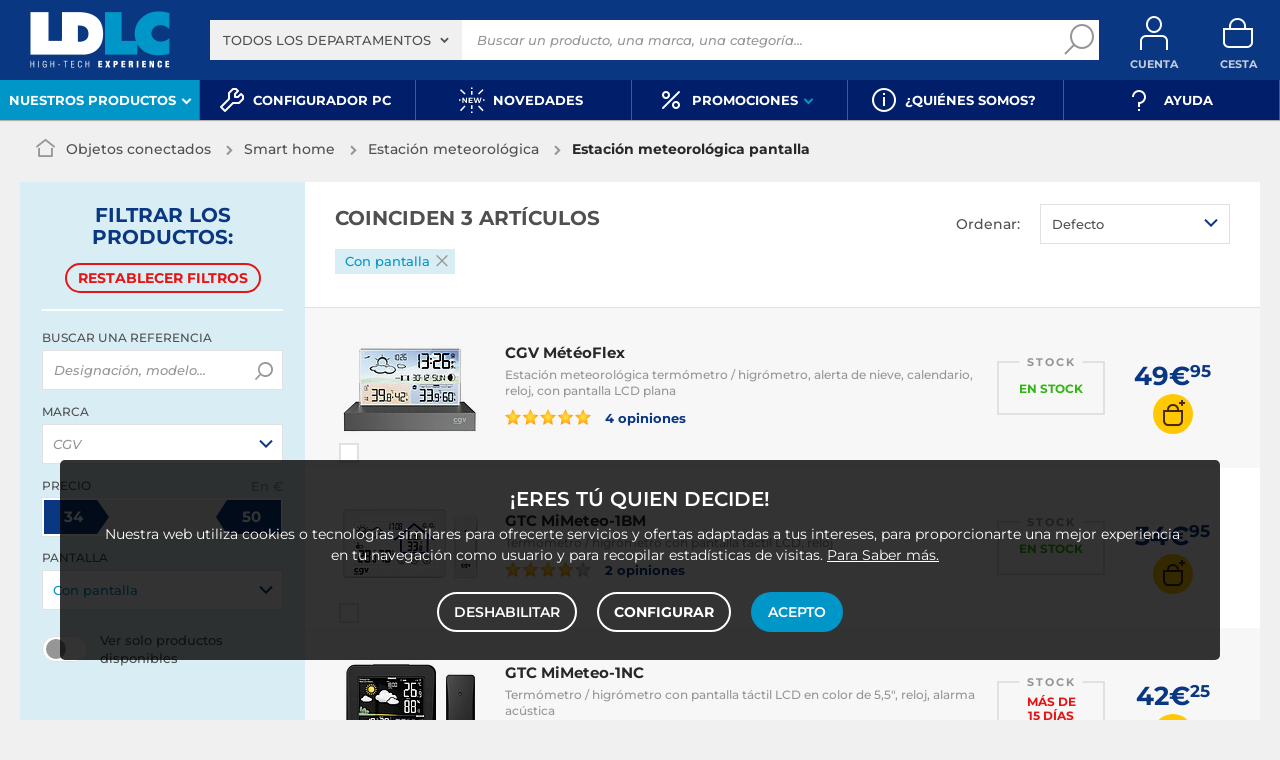

--- FILE ---
content_type: text/html; charset=UTF-8
request_url: https://www.ldlc.com/es-es/objetos-conectados/hogar/estaciones-meteorologicas/c4972/+fv2526-15279.html
body_size: 10346
content:
<!DOCTYPE html>
<html class="no-js" lang="es-ES">
<head>
                
        <title>Estación meteorológica pantalla - Compra, guía y asesoramiento - LDLC</title>
        <meta charset="utf-8" />
<meta name="viewport" content="width=device-width, initial-scale=1.0" />
<meta name="theme-color" content="#243774" />
<meta name="description" content="Estación meteorológica pantalla. 3 referencias a partir de 34€ en LDLC, n°1 en alta tecnología, votado Servicio de Atención al Cliente del Año." />
<meta http-equiv="X-UA-Compatible" content="IE=edge" />
<meta property="og:description" content="Estación meteorológica pantalla. 3 referencias a partir de 34€ en LDLC, n°1 en alta tecnología, votado Servicio de Atención al Cliente del Año." />
<meta property="og:title" content="Estación meteorológica pantalla - Compra, guía y asesoramiento - LDLC" />
<meta property="og:image" content="https://media.ldlc.com/ld/categories/thumbnails/4972.jpg" />
<meta property="og:url" content="https://www.ldlc.com/es-es/objetos-conectados/hogar/estaciones-meteorologicas/c4972/+fv2526-15279.html" />
<meta property="store:url_fr-fr" content="url=https://www.ldlc.com/objets-connectes/maison/station-meteo/c4972/+fv2526-15279.html, locale=fr-fr" />
<meta property="store:url_en" content="url=https://www.ldlc.com/en/smart-tech/home/weather-station/c4972/+fv2526-15279.html, locale=en" />
<meta property="store:url_fr-be" content="url=https://www.ldlc.com/fr-be/objets-connectes/maison/station-meteo/c4972/+fv2526-15279.html, locale=fr-be" />
<meta property="store:url_fr-lu" content="url=https://www.ldlc.com/fr-lu/objets-connectes/maison/station-meteo/c4972/+fv2526-15279.html, locale=fr-lu" />
<meta property="store:url_fr-ch" content="url=https://www.ldlc.com/fr-ch/objets-connectes/maison/station-meteo/c4972/+fv2526-15279.html, locale=fr-ch" />
<meta property="store:url_es-es" content="url=https://www.ldlc.com/es-es/objetos-conectados/hogar/estaciones-meteorologicas/c4972/+fv2526-15279.html, locale=es-es" />
<meta property="store:url_it-it" content="url=https://www.ldlc.com/it-it/prodotti-smart/casa/stazione-meteo/c4972/+fv2526-15279.html, locale=it-it" />

        <link rel="canonical" href="https://www.ldlc.com/es-es/objetos-conectados/hogar/estaciones-meteorologicas/c4972/+fv2526-15279.html"/>

        <link rel="alternate" href="https://www.ldlc.com/objets-connectes/maison/station-meteo/c4972/+fv2526-15279.html" hreflang="fr-fr"/>
<link rel="alternate" href="https://www.ldlc.com/en/smart-tech/home/weather-station/c4972/+fv2526-15279.html" hreflang="en"/>
<link rel="alternate" href="https://www.ldlc.com/fr-be/objets-connectes/maison/station-meteo/c4972/+fv2526-15279.html" hreflang="fr-be"/>
<link rel="alternate" href="https://www.ldlc.com/fr-lu/objets-connectes/maison/station-meteo/c4972/+fv2526-15279.html" hreflang="fr-lu"/>
<link rel="alternate" href="https://www.ldlc.com/fr-ch/objets-connectes/maison/station-meteo/c4972/+fv2526-15279.html" hreflang="fr-ch"/>
<link rel="alternate" href="https://www.ldlc.com/es-es/objetos-conectados/hogar/estaciones-meteorologicas/c4972/+fv2526-15279.html" hreflang="es-es"/>
<link rel="alternate" href="https://www.ldlc.com/it-it/prodotti-smart/casa/stazione-meteo/c4972/+fv2526-15279.html" hreflang="it-it"/>

    
    

            <meta name="apple-itunes-app" content="app-id=6746115799">
    
    <meta http-equiv="content-language" content="es-ES" />

            <link rel="dns-prefetch" href="https://media.ldlc.com" />
                <link rel="stylesheet" href="/ldlc/build/462.00e46e77.css">
        <link rel="apple-touch-icon" sizes="180x180" href="/ldlc/build/img/common/favicon/apple-touch-icon.png">
    <link rel="icon" type="image/png" href="/ldlc/build/img/common/favicon/favicon-32x32.png" sizes="32x32">
    <link rel="icon" type="image/png" href="/ldlc/build/img/common/favicon/favicon-16x16.png" sizes="16x16">
    <link rel="shortcut icon" type="image/x-icon" href="/ldlc/build/img/common/favicon/favicon.ico" />
    <link rel="mask-icon" href="/ldlc/build/img/common/favicon/safari-pinned-tab.svg" color="#243774">
    <script src="https://media.ldlc.com/mkt/ldlc/fr/jquery.js"></script>
            
                <script type="application/ld+json"> {
    "@context": "https://schema.org/",
    "@type": "BreadcrumbList",
    "itemListElement": [
                    {
                "@type": "ListItem",
                "position": 1,
                "item": {
                    "@id":"/es-es/objetos-conectados/cint7641/",
                    "name": "Objetos conectados"
                }
            },                    {
                "@type": "ListItem",
                "position": 2,
                "item": {
                    "@id":"/es-es/objetos-conectados/hogar/cint7643/",
                    "name": "Smart home"
                }
            },                    {
                "@type": "ListItem",
                "position": 3,
                "item": {
                    "@id":"/es-es/objetos-conectados/hogar/estaciones-meteorologicas/c4972/",
                    "name": "Estación meteorológica"
                }
            },                    {
                "@type": "ListItem",
                "position": 4,
                "item": {
                    "@id":"https://www.ldlc.com/es-es/objetos-conectados/hogar/estaciones-meteorologicas/c4972/+fv2526-15279.html",
                    "name": "Estación meteorológica pantalla"
                }
            }            ]
}
</script>

                <!-- Google Tag Manager -->
        <script>
            (function(w,d,s,l,i){w[l]=w[l]||[];w[l].push({'gtm.start':
                    new Date().getTime(),event:'gtm.js'});var f=d.getElementsByTagName(s)[0],
                j=d.createElement(s),dl=l!='dataLayer'?'&l='+l:'';j.async=true;j.src=
                'https://www.googletagmanager.com/gtm.js?id='+i+dl;f.parentNode.insertBefore(j,f);
            })(window,document,'script','dataLayer','GTM-MFCHFFT');
        </script>
        <!-- End Google Tag Manager -->
        <!-- Matomo -->
    <script>
        var _paq = window._paq = window._paq || [];
        _paq.push(['setCookieDomain', '*.ldlc.com']);
        _paq.push(['setDomains', '*.ldlc.com']);
        _paq.push(['enableLinkTracking']);
        _paq.push(['trackVisibleContentImpressions']);
        _paq.push(['setConversionAttributionFirstReferrer', true]);
        _paq.push(['trackPageView']);
        (function() {
            var u="https://tracking.groupe-ldlc.com/";
            _paq.push(['setTrackerUrl', u+'matomo.php']);
            _paq.push(['setSiteId', '1']);
            var d=document, g=d.createElement('script'), s=d.getElementsByTagName('script')[0];
            g.async=true; g.src=u+'matomo.js'; s.parentNode.insertBefore(g,s);
        })();
    </script>
    <!-- End Matomo Code -->

    <script defer data-domain="ldlc.com" src="https://plausible.io/js/script.revenue.tagged-events.js"></script>

        
    
</head>
<body     data-app-locale="es"
    data-app-country="es"
    data-country-code="270004"
    data-country-label="España"
    data-error="Ha habido un error"
            data-favorite-shop-id="-1"
        data-controller="modal-stock backlink-breadcrumb linkdecoder"
>
<!-- Google Tag Manager (noscript) -->
<noscript>
        <iframe src="https://www.googletagmanager.com/ns.html?id=GTM-MFCHFFT" height="0" width="0" style="display:none;visibility:hidden"></iframe>
</noscript>
<!-- End Google Tag Manager (noscript) -->

<div id="cookieConsent"></div>
                    
    
<a href="#skip-content" class="skip-link">Ir al contenido principal</a>
    <header data-controller="header-user">
                <div class="alert-country-banner" id="localisation-banner"></div>
        <div class="top">
        <div class="container">
                        <div class="wrap-header">
                                    <div class="hidden-l burger-menu">
                        <a href="#" class="toggle-menu dl-trigger">
                            <span class="icon-burger"></span>
                            <span class="txt">MENÚ</span>
                        </a>
                    </div>
                                                    <div class="logo">
                                                <a href="https://www.ldlc.com/es-es/">
                            <img src="https://media.ldlc.com/nbo/ldlc/logo/1741432876-logo-ldlc.png" alt="Logo LDLC"/>
                        </a>
                    </div>
                                                    <form name="search" method="post" action="https://www.ldlc.com/es-es/buscar/" id="formSearch" novalidate="novalidate">
<div class="search-block">
            <div class="universes">
            <div class="form-group select-group">
                <select id="search_universe" name="search[universe]" class="select2"><option value="all" selected="selected">Todos los departamentos</option><option value="3063">Informática</option><option value="3064">Imagen y Sonido</option><option value="3065">Telefonía y Auto</option><option value="3067">Juegos y Ocio</option><option value="7641">Objetos conectados</option><option value="3068">Material de oficina</option><option value="3888">Cableado</option></select>
            </div>
        </div>
        <div class="wrap-search">
        <div class="search">
            <input type="text" id="search_search_text" name="search[search_text]" required="required" placeholder="Buscar un producto, una marca, una categoría..." data-placeholder="Buscar un producto, una marca, una categoría..." data-mobile-placeholder="Buscar" autocomplete="off" />
            <button type="submit" class="submit">
                <span class="icon icon-zoom"></span>
            </button>
        </div>
        <div class="search-engine"></div>
        <a href="#" class="close-se"> Cerrar <span class="icon icon-close"></span></a>
    </div>
</div>
</form>

                                <div id="user_cart" data-controller="user-cart"></div>
                                    <div id="account-menu-item" class="account">
    <a id="compte" class="hide" href="https://secure2.ldlc.com/es-es/Account" rel="nofollow" data-header-user-target="user">
        <span class="icon icon-user"></span>
        <span class="txt">Cuenta</span>
        <span id="logged-user-icon" class="icon icon-link"></span>
    </a>
</div>
<div class="basket">
    <a id="panier" class="hide" href="https://secure2.ldlc.com/es-es/Cart" rel="nofollow" data-header-user-target="cart">
        <span class="icon icon-basket"></span>
        <span class="txt">Cesta</span>
    </a>
</div>
                            </div>
                    </div>
    </div>
            <nav>
    <div class="container" data-loading-ajax="1" data-loading-ajax-mode-all="1">
        <div class="cat-menu">
            <ul>
	<li class="cat submenu-picto" data-id-trigger="trigger-c1">
	<div class="cat-arrow"><span>Nuestros productos</span> <span class="icon icon-arrow-bottom-extrabold"></span></div>

	<div class="main-menu dl-menuwrapper" data-back="Volver" id="dl-menu">
	<ul class="dl-menu">
		<li class="active" data-submenu-id="c-1"><a href="https://www.ldlc.com/es-es/informatica/cint3063/"><img alt="" class="picto" data-entity-type="" data-entity-uuid="" src="https://media.ldlc.com/nbo/ldlc/menu/editor/75c82bd8545458441d5fd0a437d4709db0bde8c8.png" />Inform&aacute;tica<span class="icon icon-arrow-right-extrabold">&nbsp;</span></a>

		<div class="sub submenu-container sub-5" data-id-ajax="ajax-c1" id="c-1">&nbsp;</div>
		</li>
		<li data-id-trigger="trigger-c2" data-submenu-id="c-2"><a href="https://www.ldlc.com/es-es/imagen-y-sonido/cint3064/"><img alt="" class="picto" data-entity-type="" data-entity-uuid="" src="https://media.ldlc.com/nbo/ldlc/menu/editor/9e6e8ca4cb15f8142cec220564d03873e0ef1155.png" />Imagen y Sonido <span class="icon icon-arrow-right-extrabold">&nbsp;</span></a>
		<div class="sub submenu-container sub-5" data-id-ajax="ajax-c2" id="c-2">&nbsp;</div>
		</li>
		<li data-id-trigger="trigger-c3" data-submenu-id="c-3"><a href="https://www.ldlc.com/es-es/telefonia-y-auto/cint3065/"><img alt="" class="picto" data-entity-type="" data-entity-uuid="" src="https://media.ldlc.com/nbo/ldlc/menu/editor/2eb7af2f37db06a01d6bd6d9348990c6770464dd.png" />Telefon&iacute;a y Auto<span class="icon icon-arrow-right-extrabold">&nbsp;</span></a>
		<div class="sub submenu-container sub-2" data-id-ajax="ajax-c3" id="c-3">&nbsp;</div>
		</li>
		<li data-id-trigger="trigger-c4" data-submenu-id="c-4"><a href="https://www.ldlc.com/es-es/juegos-y-ocio/cint3067/"><img alt="" class="picto" data-entity-type="" data-entity-uuid="" src="https://media.ldlc.com/nbo/ldlc/menu/editor/e6b5ff861b13d98f263785ca961071b551f06004.png" />Juegos y Ocio<span class="icon icon-arrow-right-extrabold">&nbsp;</span></a>
		<div class="sub submenu-container sub-2" data-id-ajax="ajax-c4" id="c-4">&nbsp;</div>
		</li>
		<li data-id-trigger="trigger-c5" data-submenu-id="c-5"><a href="https://www.ldlc.com/es-es/objetos-conectados/cint7641/"><img alt="" class="picto" data-entity-type="" data-entity-uuid="" src="https://media.ldlc.com/nbo/ldlc/menu/editor/9e4f47171a18e2e2c29562d85b790b59ac7a8287.png" />Objeto conectado <span class="icon icon-arrow-right-extrabold">&nbsp;</span></a>
		<div class="sub submenu-container sub-3" data-id-ajax="ajax-c5" id="c-5">&nbsp;</div>
		</li>
		<li data-id-trigger="trigger-c7" data-submenu-id="c-7"><a href="https://www.ldlc.com/es-es/material-de-oficina/cint3068/"><img alt="" class="picto" data-entity-type="" data-entity-uuid="" src="https://media.ldlc.com/nbo/ldlc/menu/editor/596d14ac7aaeebc175bd452671c60580a7d30fd6.png" />Material de oficina <span class="icon icon-arrow-right-extrabold">&nbsp;</span></a>
		<div class="sub submenu-container sub-3" data-id-ajax="ajax-c7" id="c-7">&nbsp;</div>
		</li>
		<li data-id-trigger="trigger-c6" data-submenu-id="c-6"><a href="https://www.ldlc.com/es-es/sistemas-de-conexion/cint3888/"><img alt="" class="picto" data-entity-type="" data-entity-uuid="" src="https://media.ldlc.com/nbo/ldlc/menu/editor/cb2bbe469914fb46493c5ec6bb3a4b9f027fa901.png" />Cableado<span class="icon icon-arrow-right-extrabold">&nbsp;</span></a>
		<div class="sub submenu-container sub-4" data-id-ajax="ajax-c6" id="c-6">&nbsp;</div>
		</li>
	</ul>
	</div>
	</li>
	<li><a href="https://www.ldlc.com/es-es/configurador/"><span class="icon icon-cat icon-tools-bold">&nbsp;</span> <span>Configurador PC</span> </a></li>
	<li><a href="https://www.ldlc.com/es-es/novedades/"><span class="icon icon-cat icon-new">&nbsp;</span> <span>Novedades</span> </a></li>
	<li class="nav_promo cat" data-id-trigger="trigger-promo">
	<div class="cat-arrow"><span class="icon icon-cat icon-percent-bold">&nbsp;</span> <span>Promociones</span> <span class="icon icon-arrow-bottom-extrabold">&nbsp;</span></div>

	<div class="sub-cat center-sub dsp-table" data-id-ajax="ajax-promo">&nbsp;</div>
	</li>
	<li><a href="https://www.ldlc.com/es-es/ayuda/52-quienes-somos/"><span class="icon icon-cat icon-info-bold">&nbsp;</span> <span>&iquest;Qui&eacute;nes somos?</span></a></li>
	<li><a href="https://www.ldlc.com/es-es/ayuda/"><span class="icon icon-cat icon-question-bold">&nbsp;</span>&nbsp;<span>Ayuda</span></a></li>
</ul>
        </div>
        <a href="#" class="back-top">
            <span class="icon icon-arrow-top"></span>
        </a>
    </div>
</nav>

<script>
            </script>

    </header>

<div class="ajaxWait" style="display:none;"></div>
<div id="skip-content"></div>
            <div class="main listing offerListing front-selection-shop-modale" id="category"
         data-category-id="4972"
         data-category-filter="+fv2526-15279"
         data-filter-url="+fv2526-15279"
         data-filter-url-temp="+fv2526-15279"
         data-listing-type="category"
         data-category-slug="objetos-conectados/hogar/estaciones-meteorologicas"
         data-current-page="1"
         data-max-per-page="48"
         data-has-one-page="1"
         data-is-intermediate="0"
         data-sort=""
        >

        <div class="listing-head">
                                <div class="breadcrumb">
        <a href="/es-es/objetos-conectados/hogar/estaciones-meteorologicas/c4972/" class="back" data-backlink-breadcrumb-target="aBackLink">
  Volver
</a>
<span class="pointer back hide" onclick="history.back()" data-backlink-breadcrumb-target="spanBackLink">
    Volver
</span>        <ul>
            <li class="home">
                <a href="/es-es/">
                    <span class="icon icon-home-bold"></span>
                </a>
            </li>
                                                                        <li>
                                            <a href="/es-es/objetos-conectados/cint7641/">
                            Objetos conectados
                        </a>
                                                <span class="icon icon-arrow-right-extrabold"></span>
                                                                            <ul class="bc-nav">
                                <li>
                                                                                                                    <a href="/es-es/objetos-conectados/hogar/cint7643/">Smart home</a>
                                                                                                                                                            <a href="/es-es/objetos-conectados/seguridad-y-vigilancia/cint7769/">Smart seguridad</a>
                                                                                                                                                            <a href="/es-es/objetos-conectados/ocio/cint7642/">Smart deporte</a>
                                                                                                                                                            <a href="/es-es/objetos-conectados/wellness/cint7644/">Smart health</a>
                                                                                                            </li>
                            </ul>
                                                            </li>
                                                                            <li>
                                            <a href="/es-es/objetos-conectados/hogar/cint7643/">
                            Smart home
                        </a>
                                                <span class="icon icon-arrow-right-extrabold"></span>
                                                                            <ul class="bc-nav">
                                <li>
                                                                                                                    <a href="/es-es/objetos-conectados/hogar/altavoces-inteligentes/c7717/">Altavoces inteligentes</a>
                                                                                                                                                            <a href="/es-es/objetos-conectados/hogar/iluminacion/cint7771/">Iluminación inteligente</a>
                                                                                                                                                            <a href="/es-es/objetos-conectados/hogar/enchufe-inteligente/c7772/">Enchufe Inteligente</a>
                                                                                                                                                            <a href="/es-es/objetos-conectados/hogar/accesorios-apple-homekit/c7674/">Accesorios Apple Homekit</a>
                                                                                                                                                            <a href="/es-es/objetos-conectados/hogar/termostato-inteligente/c7773/">Termostato Inteligente</a>
                                                                                                                                                            <a href="/es-es/objetos-conectados/hogar/estaciones-meteorologicas/c4972/">Estación meteorológica</a>
                                                                                                                                                            <a href="/es-es/objetos-conectados/hogar/tratamiento-del-aire/cint7770/">Tratamiento del aire</a>
                                                                                                                                                            <a href="/es-es/objetos-conectados/hogar/robot-aspirador/c7775/">Robot aspirador</a>
                                                                                                                                                            <a href="/es-es/objetos-conectados/hogar/accesorios-y-repuestos/cint7912/">Accesorios y repuestos</a>
                                                                                                            </li>
                            </ul>
                                                            </li>
                                                                            <li class="alone">
                                            <a href="/es-es/objetos-conectados/hogar/estaciones-meteorologicas/c4972/">
                            Estación meteorológica
                        </a>
                                                <span class="icon icon-arrow-right-extrabold"></span>
                                                                                    </li>
                                                                            <li class="alone">
                                                                    <h1 class="lastBreadcrumb" data-h1-cms="Oui">Estación meteorológica pantalla</h1>
                                                            </li>
                                    </ul>
    </div>


                                    </div>

        
        
        <div class="ad" id="adsCategory" data-max-nb-results="1" data-special-offers="W10=">
                        <div class="advertising-banner" id="pubContentcategoryTop" data-url="https://pub.groupe-ldlc.com/www/delivery/ajs.php" data-banner-parent-id="adsCategory" data-banner-custom='&#x7B;&quot;zoneid&quot;&#x3A;26,&quot;pays&quot;&#x3A;270004,&quot;c&quot;&#x3A;&quot;4972&quot;,&quot;u&quot;&#x3A;&quot;7641,7643,4972&quot;,&quot;p&quot;&#x3A;&quot;&quot;,&quot;b&quot;&#x3A;&quot;&#x2B;fv2526-15279&quot;,&quot;store&quot;&#x3A;&quot;&quot;&#x7D;'>
</div>

        </div>

        <div class="product-listing sbloc " id="listing"
     data-sticky-container
     data-nb-zero="No coincide ningún artículo"
     data-nb-one="Coincide 1 artículo"
     data-nb-plural="Coinciden 999 artículos">
        
    <div class="wrap-aside swipe swipeDownMobile1024">
                                                                                                                                                                                                            <aside class="swipe--content">
            
<form name="filter" method="post" id="filterProduct">

    <div class="title-2 title-filter-page">Filtrar <em>los productos</em>:</div>
<div class="dsp-cell label-xs filter-wrap__title touchSwipe">
    <div class="title-filter-mobile"><span class="icon icon-settings2-bold"></span>
        <strong><em>Ordenar /</em> Filtrar</strong>
    </div>
    <button type="button" class="close" data-dismiss="modal" aria-label="Close"><span class="icon icon-close" aria-hidden="true"></span></button>
</div>

<div class="wrap-buttons text-center">
    <button class="button outline color9 mini noMarge reinit-filter-desktop hidden">
        Restablecer <em>filtros</em>
    </button >
    <div class="filter-wrap__result-number">
        <div class="filter-wrap__number">Coinciden 3 artículos</div>
        <div class="filter-wrap__loader hide"><span class="icon icon-loop-bold"></span></div>
    </div>
    <div class="filter-wrap--action"><button class="button apply close mini noMarge">Aplicar</button></div>
</div>
<div class="filter-wrap--content">
    <div class="dsp-cell filter-init-mobile pointer">
        <button class="button outline color9 mini noMarge reinit-filter hidden">
            <span class="txt">Restablecer <em>filtros</em></span>
        </button>
    </div>
        <div class="filters">
        <div class="filter pointer reference" id="filter-reference">
            <h2>                    Buscar una referencia
                            </h2>
            <div class="form-group input-button">
                                            
        <input type="text" id="filter_searchText" name="filter[searchText]" class="reference" placeholder="Designación, modelo..."  />
    
                    <button type="submit" class="submit">
        <span class="icon icon-zoom-bold"></span>
    </button>

            </div>
        </div>

        

 
<div class="filter sorting pointer open">
    <h2>Ordenar</h2>
    <ul class="selected"></ul>
    <div class="bloc" id="sorting-by" style="display: block">
        <div class="dropdown monochoice">
            <div class="input">
                <span class="hida">Seleccionar</span>
                <p class="multiSel"></p>
                <span class="icon icon-arrow-bottom-select-bold"></span>
            </div>
            <div class="list">
                <div class="mutliSelect">
                    <div class="drop">
                        <ul>
                                                                                            <li class="radio">
                                    <input type="radio" name="sorting" id="optionsRadios" value="Defecto">
                                    <label for="optionsRadios">Defecto</label>
                                </li>
                                                                                            <li class="radio">
                                    <input type="radio" name="sorting" id="optionsRadios1" value="Precio de menor a mayor">
                                    <label for="optionsRadios1">Precio de menor a mayor</label>
                                </li>
                                                                                            <li class="radio">
                                    <input type="radio" name="sorting" id="optionsRadios2" value="Precio de mayor a menor">
                                    <label for="optionsRadios2">Precio de mayor a menor</label>
                                </li>
                                                                                            <li class="radio">
                                    <input type="radio" name="sorting" id="optionsRadios32" value="Novedades">
                                    <label for="optionsRadios32">Novedades</label>
                                </li>
                                                                                            <li class="radio">
                                    <input type="radio" name="sorting" id="optionsRadios4" value="Ventas">
                                    <label for="optionsRadios4">Ventas</label>
                                </li>
                                                                                            <li class="radio">
                                    <input type="radio" name="sorting" id="optionsRadios16" value="Opinión">
                                    <label for="optionsRadios16">Opinión</label>
                                </li>
                                                                                            <li class="radio">
                                    <input type="radio" name="sorting" id="optionsRadios128" value="Marca">
                                    <label for="optionsRadios128">Marca</label>
                                </li>
                                                    </ul>
                    </div>
                </div>
            </div>
        </div>
    </div>
</div>
                            
        <input type="hidden" id="filter_sort" name="filter[sort]"  />
    
                                
                    
                    
                    
                                                                                                <div class="filter pointer">
                                                                                                        <h2>Marca</h2>
        <ul class="selected"></ul>
    <div class="bloc" id="filter-brand">
                        <div class="dropdown alloption">
            <div class="input" id="input_filter_fb_">
                                                                                                        <span class="hida">CGV</span>
                <p class="multiSel"></p>
                <span class="icon icon-arrow-bottom-select-bold"></span>
            </div>
            <div class="list">
                <div class="mutliSelect">
                    <div class="drop">
                        <ul id="filter_fb_" logicalAnd="0">
                                                                                                                                                                                                                                                    <li class="checkbox">
            <input type="checkbox" id="filter_fb__0" name="filter[fb_][]" autocomplete="off" value="C000005264" />
                    <label for="filter_fb__0">CGV</label>
                            <span class="nb">(3)</span>
                    </li>
                                    
                                                                                    </ul>
                        <div class="checkbox checkall">
                            <input type="checkbox" id="checkall_filter_fb_" value="all">
                            <label for="checkall_filter_fb_">Todos</label>
                        </div>
                        <button class="button mini noMarge submit-filter-form">Aceptar</button>
                    </div>
                </div>
            </div>
        </div>
        </div>
</div>

                    
                                                                                                
<div class="filter intervalles pointer">
                                                                                                    <h2>Precio <em>En €</em></h2>
                        
            
        <ul class="selected" data-unit="€"></ul>
    <div class="bloc" id="filter-price">
                                                                
        <div class="sliders"
             data-margin="1"
             data-start="34"
             data-end="50"
             data-min="34"
             data-max="50"
             data-min-text="Introduce un valor mínimo"
             data-max-text="Introduce un valor máximo"
                                    data-step="1"
                             id="slider-filter-price"
        >
                                                        
        <input type="number" id="filter_fp_fp_l" name="filter[fp][fp_l]" disabled="disabled" class="min hidden slider-filter-price" data-index="i1" placeholder="34" data-min="34"  unit_name="€" range_values=""  step="any"/>
    
                                                        
        <input type="number" id="filter_fp_fp_h" name="filter[fp][fp_h]" disabled="disabled" class="max hidden slider-filter-price" data-index="i2" placeholder="50" data-min="50"  unit_name="€" range_values=""  step="any"/>
    
                    </div>
    </div>

    
</div>

                    
                                                                                                <div class="filter pointer">
                                                                                                        <h2>Pantalla</h2>
        <ul class="selected"></ul>
    <div class="bloc" id="filter-2526">
                        <div class="dropdown alloption">
            <div class="input" id="input_filter_fv2526_">
                                                <span class="hida">Seleccionar</span>
                <p class="multiSel"></p>
                <span class="icon icon-arrow-bottom-select-bold"></span>
            </div>
            <div class="list">
                <div class="mutliSelect">
                    <div class="drop">
                        <ul id="filter_fv2526_" logicalAnd="0">
                                                                                                                                                                                                                                                    <li class="checkbox">
            <input type="checkbox" id="filter_fv2526__0" name="filter[fv2526_][]" autocomplete="off" value="15279" checked="checked" />
                    <label for="filter_fv2526__0">Con pantalla</label>
                            <span class="nb">(3)</span>
                    </li>
                                    
                                                                                                                                                                                        <li class="checkbox">
            <input type="checkbox" id="filter_fv2526__1" name="filter[fv2526_][]" autocomplete="off" value="15280" />
                    <label for="filter_fv2526__1">Sin pantalla</label>
                            <span class="nb">(4)</span>
                    </li>
                                    
                                                                                    </ul>
                        <div class="checkbox checkall">
                            <input type="checkbox" id="checkall_filter_fv2526_" value="all">
                            <label for="checkall_filter_fv2526_">Todos</label>
                        </div>
                        <button class="button mini noMarge submit-filter-form">Aceptar</button>
                    </div>
                </div>
            </div>
        </div>
        </div>
</div>

                    
                    
                    
                            
                    <div class="hide">
        <ul class="selected"></ul>
    <div class="bloc" id="">
                        <div class="dropdown alloption">
            <div class="input" id="input_filter_fdi_">
                                                <span class="hida">Seleccionar</span>
                <p class="multiSel"></p>
                <span class="icon icon-arrow-bottom-select-bold"></span>
            </div>
            <div class="list">
                <div class="mutliSelect">
                    <div class="drop">
                        <ul id="filter_fdi_" logicalAnd="0">
                                                                                                                                                                                                                                                    <li class="checkbox">
            <input type="checkbox" id="filter_fdi__0" name="filter[fdi_][]" autocomplete="off" value="0" />
                    <label for="filter_fdi__0">0</label>
                            <span class="nb">(0)</span>
                    </li>
                                    
                                                                                                                                                                                        <li class="checkbox">
            <input type="checkbox" id="filter_fdi__1" name="filter[fdi_][]" autocomplete="off" value="1" />
                    <label for="filter_fdi__1">1</label>
                            <span class="nb">(0)</span>
                    </li>
                                    
                                                                                    </ul>
                        <div class="checkbox checkall">
                            <input type="checkbox" id="checkall_filter_fdi_" value="all">
                            <label for="checkall_filter_fdi_">Todos</label>
                        </div>
                        <button class="button mini noMarge submit-filter-form">Aceptar</button>
                    </div>
                </div>
            </div>
        </div>
        </div>
</div>
<div class="filter " id="filter-availability">
    <div class="wrap-switchbox">
        <div class="switchbox not-show-apply">
            <input type="checkbox" id="disponibility-trigger" autocomplete="off" />
            <label for="disponibility-trigger"></label>
        </div>
        <span class="text">Ver solo productos disponibles</span>
    </div>
</div>

        
        
                    <div class="hide">
        <ul class="selected"></ul>
    <div class="bloc" id="">
                        <div class="dropdown alloption">
            <div class="input" id="input_filter_foms_">
                                                <span class="hida">Seleccionar</span>
                <p class="multiSel"></p>
                <span class="icon icon-arrow-bottom-select-bold"></span>
            </div>
            <div class="list">
                <div class="mutliSelect">
                    <div class="drop">
                        <ul id="filter_foms_" logicalAnd="0">
                                                                                                                                                                                                                                                    <li class="checkbox">
            <input type="checkbox" id="filter_foms__0" name="filter[foms_][]" autocomplete="off" value="0" />
                    <label for="filter_foms__0">0</label>
                            <span class="nb">(0)</span>
                    </li>
                                    
                                                                                                                                                                                        <li class="checkbox">
            <input type="checkbox" id="filter_foms__1" name="filter[foms_][]" autocomplete="off" value="1" />
                    <label for="filter_foms__1">1</label>
                            <span class="nb">(0)</span>
                    </li>
                                    
                                                                                    </ul>
                        <div class="checkbox checkall">
                            <input type="checkbox" id="checkall_filter_foms_" value="all">
                            <label for="checkall_filter_foms_">Todos</label>
                        </div>
                        <button class="button mini noMarge submit-filter-form">Aceptar</button>
                    </div>
                </div>
            </div>
        </div>
        </div>
</div>
<div class="filter hide" id="filter-seller">
    <div class="wrap-switchbox">
        <div class="switchbox not-show-apply">
            <input type="checkbox" id="seller-trigger" autocomplete="off" />
            <label for="seller-trigger"></label>
        </div>
        <span class="text">Voir uniquement les produits vendus par LDLC</span>
    </div>
</div>

        
                    <div class="hide filter-fqs">
    
<div class="filter intervalles pointer">
                                                                                                    <h2></h2>
                        
                        
        <ul class="selected" data-unit=""></ul>
    <div class="bloc" id="filter-fqs">
                                                                
        <div class="sliders"
             data-margin="0"
             data-start="0"
             data-end="300"
             data-min="0"
             data-max="300"
             data-min-text="Introduce un valor mínimo"
             data-max-text="Introduce un valor máximo"
                                    data-step="1"
                             id="slider-filter-fqs"
        >
                                                        
        <input type="number" id="filter_fqs_fqs_l" name="filter[fqs][fqs_l]" disabled="disabled" class="min hidden slider-filter-fqs" data-index="i1" placeholder="0" data-min="0" is_integer_value="is_integer_value" unit_name="" range_values=""  step="any"/>
    
                                                        
        <input type="number" id="filter_fqs_fqs_h" name="filter[fqs][fqs_h]" disabled="disabled" class="max hidden slider-filter-fqs" data-index="i2" placeholder="300" data-min="300" is_integer_value="is_integer_value" unit_name="" range_values=""  step="any"/>
    
                    </div>
    </div>

    
</div>
</div>
        
                </form>
    </div>
</div>
                    </aside>
    </div>
        
    <div class="wrap-list">
    

<div class="head-list fix-list">
        <div class="title-2">Coinciden 3 artículos</div>

            <button class="button filter-button">
            Filtrar
                            <span>1</span>
                    </button>
                    <div class="text-right listingSelectWrapper">
                <label for="sort-option">Ordenar:</label>
                <select name="sort-option" id="sort-option" class="custom">
                    <option value="" selected>Defecto</option>
                                            <option value="1" >Precio de menor a mayor</option>
                                            <option value="2" >Precio de mayor a menor</option>
                                            <option value="32" >Novedades</option>
                                            <option value="4" >Ventas</option>
                                            <option value="16" >Opinión</option>
                                            <option value="128" >Marca</option>
                                    </select>
            </div>
        
                    <div class="listing-filter">
                                    <span>Con pantalla
                        <span class="icon icon-close-bold remove remove-filter" data-filter-binding="fv2526" data-tag="fv2526-15279"></span>
                    </span>
                                            </div>
            </div>

        <div class="listing-product">
        <ul>
            


                                                                                                
                        
    <li id="pdt-AR202409250063" class="pdt-item" data-position="1"
        data-id="AR202409250063" data-offer-id="AR202409250063">
                                                                            
                                                                                            

                    <div class="compare checkbox">
                                <input type="checkbox" id="AR202409250063-AR202409250063" value="option2">
                <label for="AR202409250063-AR202409250063">Comparar</label>
            </div>
        
        <div class="pic">
            <a href="/es-es/ficha/PB00651710.html">
                                    <img src="https://media.ldlc.com/r150/ld/products/00/06/18/32/LD0006183214.jpg" loading="lazy" onerror="this.src='/ldlc/build/img/public/no-photo.jpg'" alt="CGV MétéoFlex ">
                            </a>
        </div>
        <div class="dsp-cell-right">
            <div class="pdt-info">
                <div class="pdt-desc">
                                            <h3 class ="title-3"><a href="/es-es/ficha/PB00651710.html">CGV MétéoFlex </a></h3>
                    
                                            <p class="desc">Estación meteorológica termómetro / higrómetro, alerta de nieve, calendario, reloj, con pantalla LCD plana </p>
                                    </div>

                                    <div class="ratingClient">
                                                                                                                                    <a data-product-id="AR202409250063" href="/es-es/ficha/PB00651710.html#clients-review">
                                <span class="star-10"></span>
                                4 opiniones
                            </a>
                                            </div>
                                                            </div>
            <div class="wrap-stock">
                                                                                                
                                                                                                                                            <div class="stocks ">
                        <div class="stock-title">Stock</div>
                                                    <div class="stock-web modal-stock-web pointer">
                                <span class="visible-xs">Stock </span>
                                                                                                <span class="visible-xs">: </span>
                                <div></div>
                            </div>
                                                                    </div>
                                                </div>

            <div class="basket">
                                    <div class='price'></div>
                    <button data-product-id="AR202409250063" data-offer-id="AR202409250063" data-is-marketplace="0" data-add-offer-key=""  class="button picto-seul color2 add-to-cart">
                        <span class="icon icon-basket-add-bold"></span>
                    </button>
                    <input id="qty-for-AR202409250063-AR202409250063" type="hidden" class="text qty" value="1">
                                                                    </div>

        </div>
    </li>
                        
    <li id="pdt-AR202302210077" class="pdt-item" data-position="2"
        data-id="AR202302210077" data-offer-id="AR202302210077">
                                                                            
                                                                

                    <div class="compare checkbox">
                                <input type="checkbox" id="AR202302210077-AR202302210077" value="option2">
                <label for="AR202302210077-AR202302210077">Comparar</label>
            </div>
        
        <div class="pic">
            <a href="/es-es/ficha/PB00545020.html">
                                    <img src="https://media.ldlc.com/r150/ld/products/00/06/01/82/LD0006018256.jpg" loading="lazy" onerror="this.src='/ldlc/build/img/public/no-photo.jpg'" alt="GTC MiMeteo-1BM">
                            </a>
        </div>
        <div class="dsp-cell-right">
            <div class="pdt-info">
                <div class="pdt-desc">
                                            <h3 class ="title-3"><a href="/es-es/ficha/PB00545020.html">GTC MiMeteo-1BM</a></h3>
                    
                                            <p class="desc">Termómetro / higrómetro con pantalla táctil LCD, reloj</p>
                                    </div>

                                    <div class="ratingClient">
                                                                                                                                    <a data-product-id="AR202302210077" href="/es-es/ficha/PB00545020.html#clients-review">
                                <span class="star-8"></span>
                                2 opiniones
                            </a>
                                            </div>
                                                            </div>
            <div class="wrap-stock">
                                                                                                
                                                                                                                                            <div class="stocks ">
                        <div class="stock-title">Stock</div>
                                                    <div class="stock-web modal-stock-web pointer">
                                <span class="visible-xs">Stock </span>
                                                                                                <span class="visible-xs">: </span>
                                <div></div>
                            </div>
                                                                    </div>
                                                </div>

            <div class="basket">
                                    <div class='price'></div>
                    <button data-product-id="AR202302210077" data-offer-id="AR202302210077" data-is-marketplace="0" data-add-offer-key=""  class="button picto-seul color2 add-to-cart">
                        <span class="icon icon-basket-add-bold"></span>
                    </button>
                    <input id="qty-for-AR202302210077-AR202302210077" type="hidden" class="text qty" value="1">
                                                                    </div>

        </div>
    </li>
                        
    <li id="pdt-AR202302210078" class="pdt-item" data-position="3"
        data-id="AR202302210078" data-offer-id="AR202302210078">
                                                                            
                                                                

                    <div class="compare checkbox">
                                <input type="checkbox" id="AR202302210078-AR202302210078" value="option2">
                <label for="AR202302210078-AR202302210078">Comparar</label>
            </div>
        
        <div class="pic">
            <a href="/es-es/ficha/PB00545022.html">
                                    <img src="https://media.ldlc.com/r150/ld/products/00/06/01/82/LD0006018290.jpg" loading="lazy" onerror="this.src='/ldlc/build/img/public/no-photo.jpg'" alt="GTC MiMeteo-1NC">
                            </a>
        </div>
        <div class="dsp-cell-right">
            <div class="pdt-info">
                <div class="pdt-desc">
                                            <h3 class ="title-3"><a href="/es-es/ficha/PB00545022.html">GTC MiMeteo-1NC</a></h3>
                    
                                            <p class="desc">Termómetro / higrómetro con pantalla táctil LCD en color de 5,5&quot;, reloj, alarma acústica</p>
                                    </div>

                                    <div class="ratingClient">
                                                                                                                                    <a data-product-id="AR202302210078" href="/es-es/ficha/PB00545022.html#clients-review">
                                <span class="star-9"></span>
                                3 opiniones
                            </a>
                                            </div>
                                                            </div>
            <div class="wrap-stock">
                                                                                                
                                                                                                                                            <div class="stocks ">
                        <div class="stock-title">Stock</div>
                                                    <div class="stock-web modal-stock-web pointer">
                                <span class="visible-xs">Stock </span>
                                                                                                <span class="visible-xs">: </span>
                                <div></div>
                            </div>
                                                                    </div>
                                                </div>

            <div class="basket">
                                    <div class='price'></div>
                    <button data-product-id="AR202302210078" data-offer-id="AR202302210078" data-is-marketplace="0" data-add-offer-key=""  class="button picto-seul color2 add-to-cart">
                        <span class="icon icon-basket-add-bold"></span>
                    </button>
                    <input id="qty-for-AR202302210078-AR202302210078" type="hidden" class="text qty" value="1">
                                                                    </div>

        </div>
    </li>
        </ul>

                            <div id="compareWrapper" class="compare-wrap"></div>
            </div>
</div></div>
        
            
                            <div class="sbloc text-center no-padding"><div class="slider slider-6 pic-label"><div class="title-1">Nuestras marcas de Estación meteorológica:</div><div class="swiper"><div class="swiper-wrapper"><div class="swiper-slide"><a href="/es-es/objetos-conectados/hogar/estaciones-meteorologicas/c4972/+fb-C000035803.html"><div class="pic"><img src="https://media.ldlc.com/v3/marque/bo/00/04/01/23/V30004012397_2.jpg" loading="lazy" alt="Netatmo"></div><h3>Estación meteorológica<br />Netatmo</h3></a></div><div class="swiper-slide"><a href="/es-es/objetos-conectados/hogar/estaciones-meteorologicas/c4972/+fb-C000005264.html"><div class="pic"><img src="https://media.ldlc.com/v3/marque/bo/00/05/99/85/V30005998532.jpg" loading="lazy" alt="CGV"></div><h3>Estación meteorológica<br />CGV</h3></a></div></div><div class="swiper-button-next"></div><div class="swiper-button-prev"></div></div></div></div>

                                    
                
                                
                
            
        
        

            </div>
    <div class="modal" id="error-modal" tabindex="-1" role="dialog" aria-labelledby="myModalLabel">
    <div class="modal-dialog" role="document">
        <div class="modal-content"></div>
    </div>
</div>

    <div class="modal" id="modal-default" tabindex="-1" role="dialog" aria-labelledby="myModalLabel">
    <div class="modal-dialog" role="document">
        <div class="modal-content"></div>
    </div>
</div>
        <div class="modal modal-alert" id="error-generic-modal" tabindex="-1" role="dialog" aria-labelledby="myModalLabel">
    <div class="modal-dialog" role="document">
        <div class="modal-content">
            <button type="button" class="close" data-dismiss="modal" aria-label="Close"><span class="icon icon-close" aria-hidden="true"></span></button>
            <h2 class="title-2">Se ha producido un error</h2>
            <div class="modal-body padding text-center">
                Lamentamos las molestias ocasionadas
            </div>
        </div>
    </div>
</div>
<div class="modal" id="modal-login" tabindex="-1" role="dialog" aria-labelledby="myModalLabel">
    <div class="modal-dialog" role="document">
        <div class="modal-content">
            <button type="button" class="close" data-dismiss="modal" aria-label="Close"><span class="icon icon-close" aria-hidden="true"></span></button>
                                                                <div class="modal-body padding text-center"></div>
        </div>
    </div>
</div>
    <div id="layer-default"
         class="modal panel-right swipe swipeRightDesktop swipeDownModalMobile1024"
         tabindex="-1"
         role="dialog"
         aria-labelledby="layer">
    <div class="modal-dialog" role="document"></div>
</div>
<footer>
    <div class="top">
    <div class="container">
        <div class="row f1">
                            <div class="col-md-3 col-xs-6">
                    <strong>Quienes somos</strong>
                    <ul>
	<li><a href="https://www.ldlc.com/es-es/ayuda/52-quienes-somos/">El Grupo LDLC</a></li>
	<li><a href="https://www.ldlc.com/es-es/ayuda/58-condiciones-generales-de-venta/" rel="nofollow">CGV</a> / <a href="https://www.ldlc.com/es-es/ayuda/51-los-compromisos-de-calidad-de-ldlc/" rel="nofollow">Opiniones de clientes</a></li>
	<li><a href="https://www.groupe-ldlc.com/donnees-personnelles/" rel="nofollow" target="_blank">Datos personales e </a><a href="https://www.ldlc.com/es-es/ayuda/69-politica-de-cookies/" rel="nofollow">Politica de cookies</a></li>
	<li><a class="js-no-scroll" data-target="#modal-cookies" data-toggle="modal" href="#CookiesPreferences" rel="nofollow">Configurar cookies</a></li>
	<li><a href="https://www.ldlc.com/es-es/ayuda/53-informacion-legal/" rel="nofollow">Aviso legal</a></li>
</ul>
                </div>
                            <div class="col-md-3 col-xs-6">
                    <strong>Ayuda</strong>
                    <ul>
	<li><a href="https://www.ldlc.com/es-es/ayuda/" rel="nofollow">Centro de Soporte</a></li>
	<li><a href="https://www.ldlc.com/es-es/ayuda/u10-servicio-postventa-y-devoluciones/#solicitar-una-devolucion" rel="nofollow">Cambios y devoluciones</a></li>
	<li><a href="https://www.ldlc.com/es-es/ayuda/u1-preventa/#metodos-de-envio" rel="nofollow">Modos de entrega</a></li>
	<li><a href="https://www.ldlc.com/es-es/ayuda/u1-preventa/#metodos-de-pago" rel="nofollow">M&eacute;todos de pago</a></li>
</ul>
                </div>
                        <div class="col-md-3 col-xs-6 fcontact">
                                
                <div class="txt" id="client-service-wrapper"
                                                                                                                                                                                                                                                                                                                                                                                                                                                                                                                                                                                                                        >
                    <strong>CONTACTANOS</strong>

                    <div id="phone-client-service" class="hidden">
                        <a href="tel:++33987861899" class="phone">
                            <span class="icon icon-phone-bold"></span>
                            +33 987 861 899
                        </a>
                        <p class="small"></p>
                    </div>

                    <div id="mail-client-service" class="mail-client-service">
                        <a href="https://www.ldlc.com/es-es/ayuda/57-contactarnos/" class="mail">
                            <span class="icon icon-mail-bold"></span>
                            Por correo
                        </a>
                    </div>
                </div>
                                            </div>
        </div>
        <div class="dsp-table f2">
                            <div class="dsp-cell hidden-xs hidden-sm">
                    <span class="icon icon-3x"></span>
                    <div class="txt">
                        <strong>Pago en 3 plazos</strong>
                        <p>Desde 100 € IVA incluido de pedido con tarjeta</p>
                    </div>
                </div>
                            <div class="dsp-cell hidden-xs hidden-sm">
                    <span class="icon icon-dom-tom"></span>
                    <div class="txt">
                        <strong>Entregas en toda España</strong>
                        <p>Entregas posibles en las Islas Baleares</p>
                    </div>
                </div>
                            <div class="dsp-cell hidden-xs hidden-sm">
                    <span class="icon icon-express"></span>
                    <div class="txt">
                        <strong>Entregas a domicilio</strong>
                        <p>Entregas entre 3 y 5 días</p>
                    </div>
                </div>
                    </div>
        <div class="row f3">
            <div class="col-xs-12 text-center">
                <img loading="lazy" src="https://www.ldlc.com/ldlc/build/img/common/LDLC-logo.gif" alt="LDLC.com" width="137px">
                                                                </div>
                                                                    </div>
            </div>
</div>

    <div class="middle">
        <div class="container">
                                </div>
    </div>
    </footer>

            <script>
            var pdtElements = document.querySelectorAll('[id*="pdt"][data-offer-id="AR202302210077"]');
        pdtElements.forEach((pdtElement) => {
                            if (pdtElement.querySelector('.price') !== null) {
                    pdtElement.querySelector('.price').outerHTML ='<div class="price"><div class="price">34€<sup>95</sup></div></div>';
                }
                        if (pdtElement.querySelector('.stocks .stock-web div') !== null) {
                pdtElement.querySelector('.stocks .stock-web div').outerHTML = '<div class="modal-stock-web pointer stock stock-1" data-stock-web="1"><span>En stock</span></div>';
            }
            if (pdtElement.querySelector('.stocks .stock-shop div') !== null) {
                pdtElement.querySelector('.stocks .stock-shop div').outerHTML = '<div class="dispob nok" data-stock-shop="9"><span>Agotado</span></div>';
            }
            if (pdtElement.querySelector('.basket .add-to-cart') !== null) {
                pdtElement.querySelector('.basket .add-to-cart').dataset.addOfferKey = '';
            }
        });
            var pdtElements = document.querySelectorAll('[id*="pdt"][data-offer-id="AR202302210078"]');
        pdtElements.forEach((pdtElement) => {
                            if (pdtElement.querySelector('.price') !== null) {
                    pdtElement.querySelector('.price').outerHTML ='<div class="price"><div class="price">42€<sup>25</sup></div></div>';
                }
                        if (pdtElement.querySelector('.stocks .stock-web div') !== null) {
                pdtElement.querySelector('.stocks .stock-web div').outerHTML = '<div class="modal-stock-web pointer stock stock-6" data-stock-web="6"><span> Más de <em>15 días</em></span></div>';
            }
            if (pdtElement.querySelector('.stocks .stock-shop div') !== null) {
                pdtElement.querySelector('.stocks .stock-shop div').outerHTML = '<div class="dispob nok" data-stock-shop="9"><span>Agotado</span></div>';
            }
            if (pdtElement.querySelector('.basket .add-to-cart') !== null) {
                pdtElement.querySelector('.basket .add-to-cart').dataset.addOfferKey = '';
            }
        });
            var pdtElements = document.querySelectorAll('[id*="pdt"][data-offer-id="AR202409250063"]');
        pdtElements.forEach((pdtElement) => {
                            if (pdtElement.querySelector('.price') !== null) {
                    pdtElement.querySelector('.price').outerHTML ='<div class="price"><div class="price">49€<sup>95</sup></div></div>';
                }
                        if (pdtElement.querySelector('.stocks .stock-web div') !== null) {
                pdtElement.querySelector('.stocks .stock-web div').outerHTML = '<div class="modal-stock-web pointer stock stock-1" data-stock-web="1"><span>En stock</span></div>';
            }
            if (pdtElement.querySelector('.stocks .stock-shop div') !== null) {
                pdtElement.querySelector('.stocks .stock-shop div').outerHTML = '<div class="dispob nok" data-stock-shop="9"><span>Agotado</span></div>';
            }
            if (pdtElement.querySelector('.basket .add-to-cart') !== null) {
                pdtElement.querySelector('.basket .add-to-cart').dataset.addOfferKey = '';
            }
        });
    </script>

            <script>
        var request_locale = 'es';
        var request_country = 'es';
    </script>
    <script src="/ldlc/build/runtime.f0b71b73.js"></script><script src="/ldlc/build/692.0dbd2f55.js"></script><script src="/ldlc/build/789.0b7b78f3.js"></script><script src="/ldlc/build/302.a983568b.js"></script><script src="/ldlc/build/977.e3451aa6.js"></script><script src="/ldlc/build/337.4a71a3d3.js"></script><script src="/ldlc/build/83.120b0457.js"></script><script src="/ldlc/build/833.30b2e9d4.js"></script><script src="/ldlc/build/61.9f6dc5ac.js"></script><script src="/ldlc/build/443.f202cb04.js"></script><script src="/ldlc/build/564.73d7bfae.js"></script><script src="/ldlc/build/983.1eb5e20a.js"></script><script src="/ldlc/build/754.964e84e8.js"></script><script src="/ldlc/build/js/app.e9ae9fb4.js"></script>
    <script src="/ldlc/build/js/front.eaacce76.js"></script>
    <script>
        window.addEventListener("DOMContentLoaded", () => {
            const script = document.createElement("script");
            script.src = "/V4px/js/ldlcmachine.js";
            script.type = "text/javascript";
            document.body.appendChild(script);
        });
    </script>


    <script src="/ldlc/build/871.ba1ad9e1.js" defer></script><script src="/ldlc/build/js/category-page.0b03c6e0.js" defer></script>
</body>
</html>


--- FILE ---
content_type: text/css
request_url: https://www.ldlc.com/ldlc/build/462.00e46e77.css
body_size: 127246
content:
@charset "UTF-8";@font-face{font-family:swiper-icons;font-style:normal;font-weight:400;src:url("data:application/font-woff;charset=utf-8;base64, [base64]//wADZ2x5ZgAAAywAAADMAAAD2MHtryVoZWFkAAABbAAAADAAAAA2E2+eoWhoZWEAAAGcAAAAHwAAACQC9gDzaG10eAAAAigAAAAZAAAArgJkABFsb2NhAAAC0AAAAFoAAABaFQAUGG1heHAAAAG8AAAAHwAAACAAcABAbmFtZQAAA/gAAAE5AAACXvFdBwlwb3N0AAAFNAAAAGIAAACE5s74hXjaY2BkYGAAYpf5Hu/j+W2+MnAzMYDAzaX6QjD6/4//Bxj5GA8AuRwMYGkAPywL13jaY2BkYGA88P8Agx4j+/8fQDYfA1AEBWgDAIB2BOoAeNpjYGRgYNBh4GdgYgABEMnIABJzYNADCQAACWgAsQB42mNgYfzCOIGBlYGB0YcxjYGBwR1Kf2WQZGhhYGBiYGVmgAFGBiQQkOaawtDAoMBQxXjg/wEGPcYDDA4wNUA2CCgwsAAAO4EL6gAAeNpj2M0gyAACqxgGNWBkZ2D4/wMA+xkDdgAAAHjaY2BgYGaAYBkGRgYQiAHyGMF8FgYHIM3DwMHABGQrMOgyWDLEM1T9/w8UBfEMgLzE////P/5//f/V/xv+r4eaAAeMbAxwIUYmIMHEgKYAYjUcsDAwsLKxc3BycfPw8jEQA/[base64]/uznmfPFBNODM2K7MTQ45YEAZqGP81AmGGcF3iPqOop0r1SPTaTbVkfUe4HXj97wYE+yNwWYxwWu4v1ugWHgo3S1XdZEVqWM7ET0cfnLGxWfkgR42o2PvWrDMBSFj/IHLaF0zKjRgdiVMwScNRAoWUoH78Y2icB/yIY09An6AH2Bdu/UB+yxopYshQiEvnvu0dURgDt8QeC8PDw7Fpji3fEA4z/PEJ6YOB5hKh4dj3EvXhxPqH/SKUY3rJ7srZ4FZnh1PMAtPhwP6fl2PMJMPDgeQ4rY8YT6Gzao0eAEA409DuggmTnFnOcSCiEiLMgxCiTI6Cq5DZUd3Qmp10vO0LaLTd2cjN4fOumlc7lUYbSQcZFkutRG7g6JKZKy0RmdLY680CDnEJ+UMkpFFe1RN7nxdVpXrC4aTtnaurOnYercZg2YVmLN/d/gczfEimrE/fs/bOuq29Zmn8tloORaXgZgGa78yO9/cnXm2BpaGvq25Dv9S4E9+5SIc9PqupJKhYFSSl47+Qcr1mYNAAAAeNptw0cKwkAAAMDZJA8Q7OUJvkLsPfZ6zFVERPy8qHh2YER+3i/BP83vIBLLySsoKimrqKqpa2hp6+jq6RsYGhmbmJqZSy0sraxtbO3sHRydnEMU4uR6yx7JJXveP7WrDycAAAAAAAH//wACeNpjYGRgYOABYhkgZgJCZgZNBkYGLQZtIJsFLMYAAAw3ALgAeNolizEKgDAQBCchRbC2sFER0YD6qVQiBCv/H9ezGI6Z5XBAw8CBK/m5iQQVauVbXLnOrMZv2oLdKFa8Pjuru2hJzGabmOSLzNMzvutpB3N42mNgZGBg4GKQYzBhYMxJLMlj4GBgAYow/P/PAJJhLM6sSoWKfWCAAwDAjgbRAAB42mNgYGBkAIIbCZo5IPrmUn0hGA0AO8EFTQAA")}:root{--swiper-theme-color:#007aff}.swiper{list-style:none;margin-left:auto;margin-right:auto;overflow:hidden;padding:0;position:relative;z-index:1}.swiper-vertical>.swiper-wrapper{-webkit-box-orient:vertical;-webkit-box-direction:normal;-ms-flex-direction:column;flex-direction:column}.swiper-wrapper{-webkit-box-sizing:content-box;box-sizing:content-box;display:-webkit-box;display:-ms-flexbox;display:flex;height:100%;position:relative;-webkit-transition-property:-webkit-transform;transition-property:-webkit-transform;transition-property:transform;transition-property:transform,-webkit-transform;width:100%;z-index:1}.swiper-android .swiper-slide,.swiper-wrapper{-webkit-transform:translateZ(0);transform:translateZ(0)}.swiper-pointer-events{-ms-touch-action:pan-y;touch-action:pan-y}.swiper-pointer-events.swiper-vertical{-ms-touch-action:pan-x;touch-action:pan-x}.swiper-slide{-ms-flex-negative:0;flex-shrink:0;height:100%;position:relative;-webkit-transition-property:-webkit-transform;transition-property:-webkit-transform;transition-property:transform;transition-property:transform,-webkit-transform;width:100%}.swiper-slide-invisible-blank{visibility:hidden}.swiper-autoheight,.swiper-autoheight .swiper-slide{height:auto}.swiper-autoheight .swiper-wrapper{-webkit-box-align:start;-ms-flex-align:start;align-items:flex-start;-webkit-transition-property:height,-webkit-transform;transition-property:height,-webkit-transform;transition-property:transform,height;transition-property:transform,height,-webkit-transform}.swiper-backface-hidden .swiper-slide{-webkit-backface-visibility:hidden;backface-visibility:hidden;-webkit-transform:translateZ(0);transform:translateZ(0)}.swiper-3d,.swiper-3d.swiper-css-mode .swiper-wrapper{-webkit-perspective:1200px;perspective:1200px}.swiper-3d .swiper-cube-shadow,.swiper-3d .swiper-slide,.swiper-3d .swiper-slide-shadow,.swiper-3d .swiper-slide-shadow-bottom,.swiper-3d .swiper-slide-shadow-left,.swiper-3d .swiper-slide-shadow-right,.swiper-3d .swiper-slide-shadow-top,.swiper-3d .swiper-wrapper{-webkit-transform-style:preserve-3d;transform-style:preserve-3d}.swiper-3d .swiper-slide-shadow,.swiper-3d .swiper-slide-shadow-bottom,.swiper-3d .swiper-slide-shadow-left,.swiper-3d .swiper-slide-shadow-right,.swiper-3d .swiper-slide-shadow-top{height:100%;left:0;pointer-events:none;position:absolute;top:0;width:100%;z-index:10}.swiper-3d .swiper-slide-shadow{background:rgba(0,0,0,.15)}.swiper-3d .swiper-slide-shadow-left{background-image:-webkit-gradient(linear,right top,left top,from(rgba(0,0,0,.5)),to(transparent));background-image:linear-gradient(270deg,rgba(0,0,0,.5),transparent)}.swiper-3d .swiper-slide-shadow-right{background-image:-webkit-gradient(linear,left top,right top,from(rgba(0,0,0,.5)),to(transparent));background-image:linear-gradient(90deg,rgba(0,0,0,.5),transparent)}.swiper-3d .swiper-slide-shadow-top{background-image:-webkit-gradient(linear,left bottom,left top,from(rgba(0,0,0,.5)),to(transparent));background-image:linear-gradient(0deg,rgba(0,0,0,.5),transparent)}.swiper-3d .swiper-slide-shadow-bottom{background-image:-webkit-gradient(linear,left top,left bottom,from(rgba(0,0,0,.5)),to(transparent));background-image:linear-gradient(180deg,rgba(0,0,0,.5),transparent)}.swiper-css-mode>.swiper-wrapper{-ms-overflow-style:none;overflow:auto;scrollbar-width:none}.swiper-css-mode>.swiper-wrapper::-webkit-scrollbar{display:none}.swiper-css-mode>.swiper-wrapper>.swiper-slide{scroll-snap-align:start start}.swiper-horizontal.swiper-css-mode>.swiper-wrapper{-ms-scroll-snap-type:x mandatory;scroll-snap-type:x mandatory}.swiper-vertical.swiper-css-mode>.swiper-wrapper{-ms-scroll-snap-type:y mandatory;scroll-snap-type:y mandatory}.swiper-centered>.swiper-wrapper:before{-ms-flex-negative:0;-webkit-box-ordinal-group:10000;-ms-flex-order:9999;content:"";flex-shrink:0;order:9999}.swiper-centered.swiper-horizontal>.swiper-wrapper>.swiper-slide:first-child{-webkit-margin-start:var(--swiper-centered-offset-before);margin-inline-start:var(--swiper-centered-offset-before)}.swiper-centered.swiper-horizontal>.swiper-wrapper:before{height:100%;min-height:1px;width:var(--swiper-centered-offset-after)}.swiper-centered.swiper-vertical>.swiper-wrapper>.swiper-slide:first-child{-webkit-margin-before:var(--swiper-centered-offset-before);margin-block-start:var(--swiper-centered-offset-before)}.swiper-centered.swiper-vertical>.swiper-wrapper:before{height:var(--swiper-centered-offset-after);min-width:1px;width:100%}.swiper-centered>.swiper-wrapper>.swiper-slide{scroll-snap-align:center center}.swiper-virtual .swiper-slide{-webkit-backface-visibility:hidden;-webkit-transform:translateZ(0);transform:translateZ(0)}.swiper-virtual.swiper-css-mode .swiper-wrapper:after{content:"";left:0;pointer-events:none;position:absolute;top:0}.swiper-virtual.swiper-css-mode.swiper-horizontal .swiper-wrapper:after{height:1px;width:var(--swiper-virtual-size)}.swiper-virtual.swiper-css-mode.swiper-vertical .swiper-wrapper:after{height:var(--swiper-virtual-size);width:1px}:root{--swiper-navigation-size:44px}.swiper-button-next,.swiper-button-prev{-webkit-box-align:center;-ms-flex-align:center;-webkit-box-pack:center;-ms-flex-pack:center;align-items:center;color:var(--swiper-navigation-color,var(--swiper-theme-color));cursor:pointer;display:-webkit-box;display:-ms-flexbox;display:flex;height:var(--swiper-navigation-size);justify-content:center;margin-top:calc(0px - var(--swiper-navigation-size)/2);position:absolute;top:50%;width:calc(var(--swiper-navigation-size)/44*27);z-index:10}.swiper-button-next.swiper-button-disabled,.swiper-button-prev.swiper-button-disabled{cursor:auto;opacity:.35;pointer-events:none}.swiper-button-next.swiper-button-hidden,.swiper-button-prev.swiper-button-hidden{cursor:auto;opacity:0;pointer-events:none}.swiper-navigation-disabled .swiper-button-next,.swiper-navigation-disabled .swiper-button-prev{display:none!important}.swiper-button-next:after,.swiper-button-prev:after{font-family:swiper-icons;font-size:var(--swiper-navigation-size);font-variant:normal;letter-spacing:0;line-height:1;text-transform:none!important}.swiper-button-prev,.swiper-rtl .swiper-button-next{left:10px;right:auto}.swiper-button-prev:after,.swiper-rtl .swiper-button-next:after{content:"prev"}.swiper-button-next,.swiper-rtl .swiper-button-prev{left:auto;right:10px}.swiper-button-next:after,.swiper-rtl .swiper-button-prev:after{content:"next"}.swiper-button-lock{display:none}.swiper-pagination{position:absolute;text-align:center;-webkit-transform:translateZ(0);transform:translateZ(0);-webkit-transition:opacity .3s;transition:opacity .3s;z-index:10}.swiper-pagination.swiper-pagination-hidden{opacity:0}.swiper-pagination-disabled>.swiper-pagination,.swiper-pagination.swiper-pagination-disabled{display:none!important}.swiper-horizontal>.swiper-pagination-bullets,.swiper-pagination-bullets.swiper-pagination-horizontal,.swiper-pagination-custom,.swiper-pagination-fraction{bottom:10px;left:0;width:100%}.swiper-pagination-bullets-dynamic{font-size:0;overflow:hidden}.swiper-pagination-bullets-dynamic .swiper-pagination-bullet{position:relative;-webkit-transform:scale(.33);transform:scale(.33)}.swiper-pagination-bullets-dynamic .swiper-pagination-bullet-active,.swiper-pagination-bullets-dynamic .swiper-pagination-bullet-active-main{-webkit-transform:scale(1);transform:scale(1)}.swiper-pagination-bullets-dynamic .swiper-pagination-bullet-active-prev{-webkit-transform:scale(.66);transform:scale(.66)}.swiper-pagination-bullets-dynamic .swiper-pagination-bullet-active-prev-prev{-webkit-transform:scale(.33);transform:scale(.33)}.swiper-pagination-bullets-dynamic .swiper-pagination-bullet-active-next{-webkit-transform:scale(.66);transform:scale(.66)}.swiper-pagination-bullets-dynamic .swiper-pagination-bullet-active-next-next{-webkit-transform:scale(.33);transform:scale(.33)}.swiper-pagination-bullet{background:var(--swiper-pagination-bullet-inactive-color,#000);border-radius:50%;display:inline-block;height:var(--swiper-pagination-bullet-height,var(--swiper-pagination-bullet-size,8px));opacity:var(--swiper-pagination-bullet-inactive-opacity,.2);width:var(--swiper-pagination-bullet-width,var(--swiper-pagination-bullet-size,8px))}button.swiper-pagination-bullet{-webkit-appearance:none;-moz-appearance:none;appearance:none;border:none;-webkit-box-shadow:none;box-shadow:none;margin:0;padding:0}.swiper-pagination-clickable .swiper-pagination-bullet{cursor:pointer}.swiper-pagination-bullet:only-child{display:none!important}.swiper-pagination-bullet-active{background:var(--swiper-pagination-color,var(--swiper-theme-color));opacity:var(--swiper-pagination-bullet-opacity,1)}.swiper-pagination-vertical.swiper-pagination-bullets,.swiper-vertical>.swiper-pagination-bullets{right:10px;top:50%;-webkit-transform:translate3d(0,-50%,0);transform:translate3d(0,-50%,0)}.swiper-pagination-vertical.swiper-pagination-bullets .swiper-pagination-bullet,.swiper-vertical>.swiper-pagination-bullets .swiper-pagination-bullet{display:block;margin:var(--swiper-pagination-bullet-vertical-gap,6px) 0}.swiper-pagination-vertical.swiper-pagination-bullets.swiper-pagination-bullets-dynamic,.swiper-vertical>.swiper-pagination-bullets.swiper-pagination-bullets-dynamic{top:50%;-webkit-transform:translateY(-50%);transform:translateY(-50%);width:8px}.swiper-pagination-vertical.swiper-pagination-bullets.swiper-pagination-bullets-dynamic .swiper-pagination-bullet,.swiper-vertical>.swiper-pagination-bullets.swiper-pagination-bullets-dynamic .swiper-pagination-bullet{display:inline-block;-webkit-transition:transform .2s,top .2s;transition:transform .2s,top .2s}.swiper-horizontal>.swiper-pagination-bullets .swiper-pagination-bullet,.swiper-pagination-horizontal.swiper-pagination-bullets .swiper-pagination-bullet{margin:0 var(--swiper-pagination-bullet-horizontal-gap,4px)}.swiper-horizontal>.swiper-pagination-bullets.swiper-pagination-bullets-dynamic,.swiper-pagination-horizontal.swiper-pagination-bullets.swiper-pagination-bullets-dynamic{left:50%;-webkit-transform:translateX(-50%);transform:translateX(-50%);white-space:nowrap}.swiper-horizontal>.swiper-pagination-bullets.swiper-pagination-bullets-dynamic .swiper-pagination-bullet,.swiper-pagination-horizontal.swiper-pagination-bullets.swiper-pagination-bullets-dynamic .swiper-pagination-bullet{-webkit-transition:transform .2s,left .2s;transition:transform .2s,left .2s}.swiper-horizontal.swiper-rtl>.swiper-pagination-bullets-dynamic .swiper-pagination-bullet{-webkit-transition:transform .2s,right .2s;transition:transform .2s,right .2s}.swiper-pagination-progressbar{background:rgba(0,0,0,.25);position:absolute}.swiper-pagination-progressbar .swiper-pagination-progressbar-fill{background:var(--swiper-pagination-color,var(--swiper-theme-color));height:100%;left:0;position:absolute;top:0;-webkit-transform:scale(0);transform:scale(0);-webkit-transform-origin:left top;transform-origin:left top;width:100%}.swiper-rtl .swiper-pagination-progressbar .swiper-pagination-progressbar-fill{-webkit-transform-origin:right top;transform-origin:right top}.swiper-horizontal>.swiper-pagination-progressbar,.swiper-pagination-progressbar.swiper-pagination-horizontal,.swiper-pagination-progressbar.swiper-pagination-vertical.swiper-pagination-progressbar-opposite,.swiper-vertical>.swiper-pagination-progressbar.swiper-pagination-progressbar-opposite{height:4px;left:0;top:0;width:100%}.swiper-horizontal>.swiper-pagination-progressbar.swiper-pagination-progressbar-opposite,.swiper-pagination-progressbar.swiper-pagination-horizontal.swiper-pagination-progressbar-opposite,.swiper-pagination-progressbar.swiper-pagination-vertical,.swiper-vertical>.swiper-pagination-progressbar{height:100%;left:0;top:0;width:4px}.swiper-pagination-lock{display:none}.swiper-scrollbar{background:rgba(0,0,0,.1);border-radius:10px;position:relative;-ms-touch-action:none}.swiper-scrollbar-disabled>.swiper-scrollbar,.swiper-scrollbar.swiper-scrollbar-disabled{display:none!important}.swiper-horizontal>.swiper-scrollbar,.swiper-scrollbar.swiper-scrollbar-horizontal{bottom:3px;height:5px;left:1%;position:absolute;width:98%;z-index:50}.swiper-scrollbar.swiper-scrollbar-vertical,.swiper-vertical>.swiper-scrollbar{height:98%;position:absolute;right:3px;top:1%;width:5px;z-index:50}.swiper-scrollbar-drag{background:rgba(0,0,0,.5);border-radius:10px;height:100%;left:0;position:relative;top:0;width:100%}.swiper-scrollbar-cursor-drag{cursor:move}.swiper-scrollbar-lock{display:none}.swiper-zoom-container{-webkit-box-pack:center;-ms-flex-pack:center;-webkit-box-align:center;-ms-flex-align:center;align-items:center;display:-webkit-box;display:-ms-flexbox;display:flex;height:100%;justify-content:center;text-align:center;width:100%}.swiper-zoom-container>canvas,.swiper-zoom-container>img,.swiper-zoom-container>svg{max-height:100%;max-width:100%;-o-object-fit:contain;object-fit:contain}.swiper-slide-zoomed{cursor:move}.swiper-lazy-preloader{border:4px solid var(--swiper-preloader-color,var(--swiper-theme-color));border-radius:50%;border-top:4px solid transparent;-webkit-box-sizing:border-box;box-sizing:border-box;height:42px;left:50%;margin-left:-21px;margin-top:-21px;position:absolute;top:50%;-webkit-transform-origin:50%;transform-origin:50%;width:42px;z-index:10}.swiper-watch-progress .swiper-slide-visible .swiper-lazy-preloader,.swiper:not(.swiper-watch-progress) .swiper-lazy-preloader{-webkit-animation:swiper-preloader-spin 1s linear infinite;animation:swiper-preloader-spin 1s linear infinite}.swiper-lazy-preloader-white{--swiper-preloader-color:#fff}.swiper-lazy-preloader-black{--swiper-preloader-color:#000}@-webkit-keyframes swiper-preloader-spin{0%{-webkit-transform:rotate(0deg);transform:rotate(0deg)}to{-webkit-transform:rotate(1turn);transform:rotate(1turn)}}@keyframes swiper-preloader-spin{0%{-webkit-transform:rotate(0deg);transform:rotate(0deg)}to{-webkit-transform:rotate(1turn);transform:rotate(1turn)}}.swiper .swiper-notification{left:0;opacity:0;pointer-events:none;position:absolute;top:0;z-index:-1000}.swiper-free-mode>.swiper-wrapper{margin:0 auto;-webkit-transition-timing-function:ease-out;transition-timing-function:ease-out}.swiper-grid>.swiper-wrapper{-ms-flex-wrap:wrap;flex-wrap:wrap}.swiper-grid-column>.swiper-wrapper{-webkit-box-orient:vertical;-webkit-box-direction:normal;-ms-flex-direction:column;flex-direction:column;-ms-flex-wrap:wrap;flex-wrap:wrap}.swiper-fade.swiper-free-mode .swiper-slide{-webkit-transition-timing-function:ease-out;transition-timing-function:ease-out}.swiper-fade .swiper-slide{pointer-events:none;-webkit-transition-property:opacity;transition-property:opacity}.swiper-fade .swiper-slide .swiper-slide{pointer-events:none}.swiper-fade .swiper-slide-active,.swiper-fade .swiper-slide-active .swiper-slide-active{pointer-events:auto}.swiper-cube{overflow:visible}.swiper-cube .swiper-slide{-webkit-backface-visibility:hidden;backface-visibility:hidden;height:100%;pointer-events:none;-webkit-transform-origin:0 0;transform-origin:0 0;visibility:hidden;width:100%;z-index:1}.swiper-cube .swiper-slide .swiper-slide{pointer-events:none}.swiper-cube.swiper-rtl .swiper-slide{-webkit-transform-origin:100% 0;transform-origin:100% 0}.swiper-cube .swiper-slide-active,.swiper-cube .swiper-slide-active .swiper-slide-active{pointer-events:auto}.swiper-cube .swiper-slide-active,.swiper-cube .swiper-slide-next,.swiper-cube .swiper-slide-next+.swiper-slide,.swiper-cube .swiper-slide-prev{pointer-events:auto;visibility:visible}.swiper-cube .swiper-slide-shadow-bottom,.swiper-cube .swiper-slide-shadow-left,.swiper-cube .swiper-slide-shadow-right,.swiper-cube .swiper-slide-shadow-top{-webkit-backface-visibility:hidden;backface-visibility:hidden;z-index:0}.swiper-cube .swiper-cube-shadow{bottom:0;height:100%;left:0;opacity:.6;position:absolute;width:100%;z-index:0}.swiper-cube .swiper-cube-shadow:before{background:#000;bottom:0;content:"";-webkit-filter:blur(50px);filter:blur(50px);left:0;position:absolute;right:0;top:0}.swiper-flip{overflow:visible}.swiper-flip .swiper-slide{-webkit-backface-visibility:hidden;backface-visibility:hidden;pointer-events:none;z-index:1}.swiper-flip .swiper-slide .swiper-slide{pointer-events:none}.swiper-flip .swiper-slide-active,.swiper-flip .swiper-slide-active .swiper-slide-active{pointer-events:auto}.swiper-flip .swiper-slide-shadow-bottom,.swiper-flip .swiper-slide-shadow-left,.swiper-flip .swiper-slide-shadow-right,.swiper-flip .swiper-slide-shadow-top{-webkit-backface-visibility:hidden;backface-visibility:hidden;z-index:0}.swiper-creative .swiper-slide{-webkit-backface-visibility:hidden;backface-visibility:hidden;overflow:hidden;-webkit-transition-property:opacity,height,-webkit-transform;transition-property:opacity,height,-webkit-transform;transition-property:transform,opacity,height;transition-property:transform,opacity,height,-webkit-transform}.swiper-cards{overflow:visible}.swiper-cards .swiper-slide{-webkit-backface-visibility:hidden;backface-visibility:hidden;overflow:hidden;-webkit-transform-origin:center bottom;transform-origin:center bottom}

/*!
 * Generated using the Bootstrap Customizer (https://getbootstrap.com/docs/3.4/customize/)
 *//*!
 * Bootstrap v3.4.1 (https://getbootstrap.com/)
 * Copyright 2011-2019 Twitter, Inc.
 * Licensed under MIT (https://github.com/twbs/bootstrap/blob/master/LICENSE)
 *//*! normalize.css v3.0.3 | MIT License | github.com/necolas/normalize.css */html{-ms-text-size-adjust:100%;-webkit-text-size-adjust:100%;font-family:sans-serif}body{margin:0}article,aside,details,figcaption,figure,footer,header,hgroup,main,menu,nav,section,summary{display:block}audio,canvas,progress,video{display:inline-block;vertical-align:baseline}audio:not([controls]){display:none;height:0}[hidden],template{display:none}a{background-color:transparent}a:active,a:hover{outline:0}abbr[title]{border-bottom:none;text-decoration:underline;-webkit-text-decoration:underline dotted;text-decoration:underline dotted}b,strong{font-weight:700}dfn{font-style:italic}h1{font-size:2em;margin:.67em 0}mark{background:#ff0;color:#000}small{font-size:80%}sub,sup{font-size:75%;line-height:0;position:relative;vertical-align:baseline}sup{top:-.5em}sub{bottom:-.25em}img{border:0}svg:not(:root){overflow:hidden}figure{margin:1em 40px}hr{-webkit-box-sizing:content-box;box-sizing:content-box;height:0}pre{overflow:auto}code,kbd,pre,samp{font-family:monospace,monospace;font-size:1em}button,input,optgroup,select,textarea{color:inherit;font:inherit;margin:0}button{overflow:visible}button,select{text-transform:none}button,html input[type=button],input[type=reset],input[type=submit]{-webkit-appearance:button;cursor:pointer}button[disabled],html input[disabled]{cursor:default}button::-moz-focus-inner,input::-moz-focus-inner{border:0;padding:0}input{line-height:normal}input[type=checkbox],input[type=radio]{-webkit-box-sizing:border-box;box-sizing:border-box;padding:0}input[type=number]::-webkit-inner-spin-button,input[type=number]::-webkit-outer-spin-button{height:auto}input[type=search]{-webkit-appearance:textfield;-webkit-box-sizing:content-box;box-sizing:content-box}input[type=search]::-webkit-search-cancel-button,input[type=search]::-webkit-search-decoration{-webkit-appearance:none}fieldset{border:1px solid silver;margin:0 2px;padding:.35em .625em .75em}legend{border:0;padding:0}textarea{overflow:auto}optgroup{font-weight:700}td,th{padding:0}*,:after,:before{-webkit-box-sizing:border-box;box-sizing:border-box}html{-webkit-tap-highlight-color:rgba(0,0,0,0);font-size:10px}body{background-color:#fff;color:#333;font-family:Helvetica Neue,Helvetica,Arial,sans-serif;line-height:1.42857143}button,input,select,textarea{font-family:inherit;font-size:inherit;line-height:inherit}a{color:#337ab7;text-decoration:none}a:focus,a:hover{color:#23527c;text-decoration:underline}a:focus{outline:5px auto -webkit-focus-ring-color;outline-offset:-2px}figure{margin:0}img{vertical-align:middle}.carousel-inner>.item>a>img,.carousel-inner>.item>img,.img-responsive{display:block;height:auto;max-width:100%}.img-rounded{border-radius:6px}.img-thumbnail{background-color:#fff;border:1px solid #ddd;border-radius:4px;display:inline-block;height:auto;line-height:1.42857143;max-width:100%;padding:4px;-webkit-transition:all .2s ease-in-out;transition:all .2s ease-in-out}.img-circle{border-radius:50%}hr{border:0;border-top:1px solid #eee;margin-bottom:20px;margin-top:20px}.sr-only{clip:rect(0,0,0,0);border:0;height:1px;margin:-1px;overflow:hidden;padding:0;position:absolute;width:1px}.sr-only-focusable:active,.sr-only-focusable:focus{clip:auto;height:auto;margin:0;overflow:visible;position:static;width:auto}[role=button]{cursor:pointer}.container{margin-left:auto;margin-right:auto;padding-left:15px;padding-right:15px}@media (min-width:768px){.container{width:750px}}@media (min-width:992px){.container{width:970px}}@media (min-width:1200px){.container{width:1170px}}.container-fluid{margin-left:auto;margin-right:auto;padding-left:15px;padding-right:15px}.row{margin-left:-15px;margin-right:-15px}.row-no-gutters{margin-left:0;margin-right:0}.row-no-gutters [class*=col-]{padding-left:0;padding-right:0}.col-lg-1,.col-lg-10,.col-lg-11,.col-lg-12,.col-lg-2,.col-lg-3,.col-lg-4,.col-lg-5,.col-lg-6,.col-lg-7,.col-lg-8,.col-lg-9,.col-md-1,.col-md-10,.col-md-11,.col-md-12,.col-md-2,.col-md-3,.col-md-4,.col-md-5,.col-md-6,.col-md-7,.col-md-8,.col-md-9,.col-sm-1,.col-sm-10,.col-sm-11,.col-sm-12,.col-sm-2,.col-sm-3,.col-sm-4,.col-sm-5,.col-sm-6,.col-sm-7,.col-sm-8,.col-sm-9,.col-xs-1,.col-xs-10,.col-xs-11,.col-xs-12,.col-xs-2,.col-xs-3,.col-xs-4,.col-xs-5,.col-xs-6,.col-xs-7,.col-xs-8,.col-xs-9{min-height:1px;padding-left:15px;padding-right:15px;position:relative}.col-xs-1,.col-xs-10,.col-xs-11,.col-xs-12,.col-xs-2,.col-xs-3,.col-xs-4,.col-xs-5,.col-xs-6,.col-xs-7,.col-xs-8,.col-xs-9{float:left}.col-xs-12{width:100%}.col-xs-11{width:91.66666667%}.col-xs-10{width:83.33333333%}.col-xs-9{width:75%}.col-xs-8{width:66.66666667%}.col-xs-7{width:58.33333333%}.col-xs-6{width:50%}.col-xs-5{width:41.66666667%}.col-xs-4{width:33.33333333%}.col-xs-3{width:25%}.col-xs-2{width:16.66666667%}.col-xs-1{width:8.33333333%}.col-xs-pull-12{right:100%}.col-xs-pull-11{right:91.66666667%}.col-xs-pull-10{right:83.33333333%}.col-xs-pull-9{right:75%}.col-xs-pull-8{right:66.66666667%}.col-xs-pull-7{right:58.33333333%}.col-xs-pull-6{right:50%}.col-xs-pull-5{right:41.66666667%}.col-xs-pull-4{right:33.33333333%}.col-xs-pull-3{right:25%}.col-xs-pull-2{right:16.66666667%}.col-xs-pull-1{right:8.33333333%}.col-xs-pull-0{right:auto}.col-xs-push-12{left:100%}.col-xs-push-11{left:91.66666667%}.col-xs-push-10{left:83.33333333%}.col-xs-push-9{left:75%}.col-xs-push-8{left:66.66666667%}.col-xs-push-7{left:58.33333333%}.col-xs-push-6{left:50%}.col-xs-push-5{left:41.66666667%}.col-xs-push-4{left:33.33333333%}.col-xs-push-3{left:25%}.col-xs-push-2{left:16.66666667%}.col-xs-push-1{left:8.33333333%}.col-xs-push-0{left:auto}.col-xs-offset-12{margin-left:100%}.col-xs-offset-11{margin-left:91.66666667%}.col-xs-offset-10{margin-left:83.33333333%}.col-xs-offset-9{margin-left:75%}.col-xs-offset-8{margin-left:66.66666667%}.col-xs-offset-7{margin-left:58.33333333%}.col-xs-offset-6{margin-left:50%}.col-xs-offset-5{margin-left:41.66666667%}.col-xs-offset-4{margin-left:33.33333333%}.col-xs-offset-3{margin-left:25%}.col-xs-offset-2{margin-left:16.66666667%}.col-xs-offset-1{margin-left:8.33333333%}.col-xs-offset-0{margin-left:0}@media (min-width:768px){.col-sm-1,.col-sm-10,.col-sm-11,.col-sm-12,.col-sm-2,.col-sm-3,.col-sm-4,.col-sm-5,.col-sm-6,.col-sm-7,.col-sm-8,.col-sm-9{float:left}.col-sm-12{width:100%}.col-sm-11{width:91.66666667%}.col-sm-10{width:83.33333333%}.col-sm-9{width:75%}.col-sm-8{width:66.66666667%}.col-sm-7{width:58.33333333%}.col-sm-6{width:50%}.col-sm-5{width:41.66666667%}.col-sm-4{width:33.33333333%}.col-sm-3{width:25%}.col-sm-2{width:16.66666667%}.col-sm-1{width:8.33333333%}.col-sm-pull-12{right:100%}.col-sm-pull-11{right:91.66666667%}.col-sm-pull-10{right:83.33333333%}.col-sm-pull-9{right:75%}.col-sm-pull-8{right:66.66666667%}.col-sm-pull-7{right:58.33333333%}.col-sm-pull-6{right:50%}.col-sm-pull-5{right:41.66666667%}.col-sm-pull-4{right:33.33333333%}.col-sm-pull-3{right:25%}.col-sm-pull-2{right:16.66666667%}.col-sm-pull-1{right:8.33333333%}.col-sm-pull-0{right:auto}.col-sm-push-12{left:100%}.col-sm-push-11{left:91.66666667%}.col-sm-push-10{left:83.33333333%}.col-sm-push-9{left:75%}.col-sm-push-8{left:66.66666667%}.col-sm-push-7{left:58.33333333%}.col-sm-push-6{left:50%}.col-sm-push-5{left:41.66666667%}.col-sm-push-4{left:33.33333333%}.col-sm-push-3{left:25%}.col-sm-push-2{left:16.66666667%}.col-sm-push-1{left:8.33333333%}.col-sm-push-0{left:auto}.col-sm-offset-12{margin-left:100%}.col-sm-offset-11{margin-left:91.66666667%}.col-sm-offset-10{margin-left:83.33333333%}.col-sm-offset-9{margin-left:75%}.col-sm-offset-8{margin-left:66.66666667%}.col-sm-offset-7{margin-left:58.33333333%}.col-sm-offset-6{margin-left:50%}.col-sm-offset-5{margin-left:41.66666667%}.col-sm-offset-4{margin-left:33.33333333%}.col-sm-offset-3{margin-left:25%}.col-sm-offset-2{margin-left:16.66666667%}.col-sm-offset-1{margin-left:8.33333333%}.col-sm-offset-0{margin-left:0}}@media (min-width:992px){.col-md-1,.col-md-10,.col-md-11,.col-md-12,.col-md-2,.col-md-3,.col-md-4,.col-md-5,.col-md-6,.col-md-7,.col-md-8,.col-md-9{float:left}.col-md-12{width:100%}.col-md-11{width:91.66666667%}.col-md-10{width:83.33333333%}.col-md-9{width:75%}.col-md-8{width:66.66666667%}.col-md-7{width:58.33333333%}.col-md-6{width:50%}.col-md-5{width:41.66666667%}.col-md-4{width:33.33333333%}.col-md-3{width:25%}.col-md-2{width:16.66666667%}.col-md-1{width:8.33333333%}.col-md-pull-12{right:100%}.col-md-pull-11{right:91.66666667%}.col-md-pull-10{right:83.33333333%}.col-md-pull-9{right:75%}.col-md-pull-8{right:66.66666667%}.col-md-pull-7{right:58.33333333%}.col-md-pull-6{right:50%}.col-md-pull-5{right:41.66666667%}.col-md-pull-4{right:33.33333333%}.col-md-pull-3{right:25%}.col-md-pull-2{right:16.66666667%}.col-md-pull-1{right:8.33333333%}.col-md-pull-0{right:auto}.col-md-push-12{left:100%}.col-md-push-11{left:91.66666667%}.col-md-push-10{left:83.33333333%}.col-md-push-9{left:75%}.col-md-push-8{left:66.66666667%}.col-md-push-7{left:58.33333333%}.col-md-push-6{left:50%}.col-md-push-5{left:41.66666667%}.col-md-push-4{left:33.33333333%}.col-md-push-3{left:25%}.col-md-push-2{left:16.66666667%}.col-md-push-1{left:8.33333333%}.col-md-push-0{left:auto}.col-md-offset-12{margin-left:100%}.col-md-offset-11{margin-left:91.66666667%}.col-md-offset-10{margin-left:83.33333333%}.col-md-offset-9{margin-left:75%}.col-md-offset-8{margin-left:66.66666667%}.col-md-offset-7{margin-left:58.33333333%}.col-md-offset-6{margin-left:50%}.col-md-offset-5{margin-left:41.66666667%}.col-md-offset-4{margin-left:33.33333333%}.col-md-offset-3{margin-left:25%}.col-md-offset-2{margin-left:16.66666667%}.col-md-offset-1{margin-left:8.33333333%}.col-md-offset-0{margin-left:0}}@media (min-width:1200px){.col-lg-1,.col-lg-10,.col-lg-11,.col-lg-12,.col-lg-2,.col-lg-3,.col-lg-4,.col-lg-5,.col-lg-6,.col-lg-7,.col-lg-8,.col-lg-9{float:left}.col-lg-12{width:100%}.col-lg-11{width:91.66666667%}.col-lg-10{width:83.33333333%}.col-lg-9{width:75%}.col-lg-8{width:66.66666667%}.col-lg-7{width:58.33333333%}.col-lg-6{width:50%}.col-lg-5{width:41.66666667%}.col-lg-4{width:33.33333333%}.col-lg-3{width:25%}.col-lg-2{width:16.66666667%}.col-lg-1{width:8.33333333%}.col-lg-pull-12{right:100%}.col-lg-pull-11{right:91.66666667%}.col-lg-pull-10{right:83.33333333%}.col-lg-pull-9{right:75%}.col-lg-pull-8{right:66.66666667%}.col-lg-pull-7{right:58.33333333%}.col-lg-pull-6{right:50%}.col-lg-pull-5{right:41.66666667%}.col-lg-pull-4{right:33.33333333%}.col-lg-pull-3{right:25%}.col-lg-pull-2{right:16.66666667%}.col-lg-pull-1{right:8.33333333%}.col-lg-pull-0{right:auto}.col-lg-push-12{left:100%}.col-lg-push-11{left:91.66666667%}.col-lg-push-10{left:83.33333333%}.col-lg-push-9{left:75%}.col-lg-push-8{left:66.66666667%}.col-lg-push-7{left:58.33333333%}.col-lg-push-6{left:50%}.col-lg-push-5{left:41.66666667%}.col-lg-push-4{left:33.33333333%}.col-lg-push-3{left:25%}.col-lg-push-2{left:16.66666667%}.col-lg-push-1{left:8.33333333%}.col-lg-push-0{left:auto}.col-lg-offset-12{margin-left:100%}.col-lg-offset-11{margin-left:91.66666667%}.col-lg-offset-10{margin-left:83.33333333%}.col-lg-offset-9{margin-left:75%}.col-lg-offset-8{margin-left:66.66666667%}.col-lg-offset-7{margin-left:58.33333333%}.col-lg-offset-6{margin-left:50%}.col-lg-offset-5{margin-left:41.66666667%}.col-lg-offset-4{margin-left:33.33333333%}.col-lg-offset-3{margin-left:25%}.col-lg-offset-2{margin-left:16.66666667%}.col-lg-offset-1{margin-left:8.33333333%}.col-lg-offset-0{margin-left:0}}.fade{opacity:0;-webkit-transition:opacity .15s linear;transition:opacity .15s linear}.fade.in{opacity:1}.collapse{display:none}.collapse.in{display:block}tr.collapse.in{display:table-row}tbody.collapse.in{display:table-row-group}.collapsing{height:0;overflow:hidden;position:relative;-webkit-transition-duration:.35s;transition-duration:.35s;-webkit-transition-property:height,visibility;transition-property:height,visibility;-webkit-transition-timing-function:ease;transition-timing-function:ease}.caret{border-left:4px solid transparent;border-right:4px solid transparent;border-top:4px dashed;border-top:4px solid\9;display:inline-block;height:0;margin-left:2px;vertical-align:middle;width:0}.dropdown,.dropup{position:relative}.dropdown-toggle:focus{outline:0}.dropdown-menu{-webkit-background-clip:padding-box;background-clip:padding-box;background-color:#fff;border:1px solid #ccc;border:1px solid rgba(0,0,0,.15);border-radius:4px;-webkit-box-shadow:0 6px 12px rgba(0,0,0,.175);box-shadow:0 6px 12px rgba(0,0,0,.175);display:none;float:left;font-size:14px;left:0;list-style:none;margin:2px 0 0;min-width:160px;padding:5px 0;position:absolute;text-align:left;top:100%;z-index:1000}.dropdown-menu.pull-right{left:auto;right:0}.dropdown-menu .divider{background-color:#e5e5e5;height:1px;margin:9px 0;overflow:hidden}.dropdown-menu>li>a{clear:both;color:#333;display:block;font-weight:400;line-height:1.42857143;padding:3px 20px;white-space:nowrap}.dropdown-menu>li>a:focus,.dropdown-menu>li>a:hover{background-color:#f5f5f5;color:#262626;text-decoration:none}.dropdown-menu>.active>a,.dropdown-menu>.active>a:focus,.dropdown-menu>.active>a:hover{background-color:#337ab7;color:#fff;outline:0;text-decoration:none}.dropdown-menu>.disabled>a,.dropdown-menu>.disabled>a:focus,.dropdown-menu>.disabled>a:hover{color:#777}.dropdown-menu>.disabled>a:focus,.dropdown-menu>.disabled>a:hover{background-color:transparent;background-image:none;cursor:not-allowed;filter:progid:DXImageTransform.Microsoft.gradient(enabled = false);text-decoration:none}.open>.dropdown-menu{display:block}.open>a{outline:0}.dropdown-menu-right{left:auto;right:0}.dropdown-menu-left{left:0;right:auto}.dropdown-header{color:#777;display:block;font-size:12px;line-height:1.42857143;padding:3px 20px;white-space:nowrap}.dropdown-backdrop{bottom:0;left:0;position:fixed;right:0;top:0;z-index:990}.pull-right>.dropdown-menu{left:auto;right:0}.dropup .caret,.navbar-fixed-bottom .dropdown .caret{border-bottom:4px dashed;border-bottom:4px solid\9;border-top:0;content:""}.dropup .dropdown-menu,.navbar-fixed-bottom .dropdown .dropdown-menu{bottom:100%;margin-bottom:2px;top:auto}@media (min-width:768px){.navbar-right .dropdown-menu{left:auto;right:0}.navbar-right .dropdown-menu-left{left:0;right:auto}}.nav{list-style:none;margin-bottom:0;padding-left:0}.nav>li,.nav>li>a{display:block;position:relative}.nav>li>a{padding:10px 15px}.nav>li>a:focus,.nav>li>a:hover{background-color:#eee;text-decoration:none}.nav>li.disabled>a{color:#777}.nav>li.disabled>a:focus,.nav>li.disabled>a:hover{background-color:transparent;color:#777;cursor:not-allowed;text-decoration:none}.nav .open>a,.nav .open>a:focus,.nav .open>a:hover{background-color:#eee;border-color:#337ab7}.nav .nav-divider{background-color:#e5e5e5;height:1px;margin:9px 0;overflow:hidden}.nav>li>a>img{max-width:none}.nav-tabs{border-bottom:1px solid #ddd}.nav-tabs>li{float:left;margin-bottom:-1px}.nav-tabs>li>a{border:1px solid transparent;border-radius:4px 4px 0 0;line-height:1.42857143;margin-right:2px}.nav-tabs>li>a:hover{border-color:#eee #eee #ddd}.nav-tabs>li.active>a,.nav-tabs>li.active>a:focus,.nav-tabs>li.active>a:hover{background-color:#fff;border:1px solid;border-color:#ddd #ddd transparent;color:#555;cursor:default}.nav-tabs.nav-justified{border-bottom:0;width:100%}.nav-tabs.nav-justified>li{float:none}.nav-tabs.nav-justified>li>a{margin-bottom:5px;text-align:center}.nav-tabs.nav-justified>.dropdown .dropdown-menu{left:auto;top:auto}@media (min-width:768px){.nav-tabs.nav-justified>li{display:table-cell;width:1%}.nav-tabs.nav-justified>li>a{margin-bottom:0}}.nav-tabs.nav-justified>li>a{border-radius:4px;margin-right:0}.nav-tabs.nav-justified>.active>a,.nav-tabs.nav-justified>.active>a:focus,.nav-tabs.nav-justified>.active>a:hover{border:1px solid #ddd}@media (min-width:768px){.nav-tabs.nav-justified>li>a{border-bottom:1px solid #ddd;border-radius:4px 4px 0 0}.nav-tabs.nav-justified>.active>a,.nav-tabs.nav-justified>.active>a:focus,.nav-tabs.nav-justified>.active>a:hover{border-bottom-color:#fff}}.nav-pills>li{float:left}.nav-pills>li>a{border-radius:4px}.nav-pills>li+li{margin-left:2px}.nav-pills>li.active>a,.nav-pills>li.active>a:focus,.nav-pills>li.active>a:hover{background-color:#337ab7;color:#fff}.nav-stacked>li{float:none}.nav-stacked>li+li{margin-left:0;margin-top:2px}.nav-justified{width:100%}.nav-justified>li{float:none}.nav-justified>li>a{margin-bottom:5px;text-align:center}.nav-justified>.dropdown .dropdown-menu{left:auto;top:auto}@media (min-width:768px){.nav-justified>li{display:table-cell;width:1%}.nav-justified>li>a{margin-bottom:0}}.nav-tabs-justified{border-bottom:0}.nav-tabs-justified>li>a{border-radius:4px;margin-right:0}.nav-tabs-justified>.active>a,.nav-tabs-justified>.active>a:focus,.nav-tabs-justified>.active>a:hover{border:1px solid #ddd}@media (min-width:768px){.nav-tabs-justified>li>a{border-bottom:1px solid #ddd;border-radius:4px 4px 0 0}.nav-tabs-justified>.active>a,.nav-tabs-justified>.active>a:focus,.nav-tabs-justified>.active>a:hover{border-bottom-color:#fff}}.tab-content>.tab-pane{display:none}.tab-content>.active{display:block}.nav-tabs .dropdown-menu{border-top-left-radius:0;border-top-right-radius:0;margin-top:-1px}.modal,.modal-open{overflow:hidden}.modal{-webkit-overflow-scrolling:touch;bottom:0;display:none;left:0;outline:0;position:fixed;right:0;top:0;z-index:1050}.modal.fade .modal-dialog{-webkit-transform:translateY(-25%);transform:translateY(-25%);-webkit-transition:-webkit-transform .3s ease-out;transition:-webkit-transform .3s ease-out;transition:transform .3s ease-out;transition:transform .3s ease-out,-webkit-transform .3s ease-out}.modal.in .modal-dialog{-webkit-transform:translate(0);transform:translate(0)}.modal-open .modal{overflow-x:hidden;overflow-y:auto}.modal-dialog{margin:10px;position:relative;width:auto}.modal-content{-webkit-background-clip:padding-box;background-clip:padding-box;background-color:#fff;border:1px solid #999;border:1px solid rgba(0,0,0,.2);border-radius:6px;-webkit-box-shadow:0 3px 9px rgba(0,0,0,.5);box-shadow:0 3px 9px rgba(0,0,0,.5);outline:0;position:relative}.modal-backdrop{background-color:#000;bottom:0;left:0;position:fixed;right:0;top:0;z-index:1040}.modal-backdrop.fade{filter:alpha(opacity=0);opacity:0}.modal-backdrop.in{filter:alpha(opacity=50);opacity:.5}.modal-header{border-bottom:1px solid #e5e5e5;padding:15px}.modal-header .close{margin-top:-2px}.modal-title{line-height:1.42857143;margin:0}.modal-body{padding:15px;position:relative}.modal-footer{border-top:1px solid #e5e5e5;padding:15px;text-align:right}.modal-footer .btn+.btn{margin-bottom:0;margin-left:5px}.modal-footer .btn-group .btn+.btn{margin-left:-1px}.modal-footer .btn-block+.btn-block{margin-left:0}.modal-scrollbar-measure{height:50px;overflow:scroll;position:absolute;top:-9999px;width:50px}@media (min-width:768px){.modal-dialog{margin:30px auto;width:600px}.modal-content{-webkit-box-shadow:0 5px 15px rgba(0,0,0,.5);box-shadow:0 5px 15px rgba(0,0,0,.5)}.modal-sm{width:300px}}@media (min-width:992px){.modal-lg{width:900px}}.tooltip{word-wrap:normal;display:block;filter:alpha(opacity=0);font-family:Helvetica Neue,Helvetica,Arial,sans-serif;font-style:normal;font-weight:400;letter-spacing:normal;line-break:auto;line-height:1.42857143;opacity:0;position:absolute;text-align:left;text-align:start;text-decoration:none;text-shadow:none;text-transform:none;white-space:normal;word-break:normal;word-spacing:normal;z-index:1070}.tooltip.in{filter:alpha(opacity=90);opacity:.9}.tooltip.top{margin-top:-3px}.tooltip.bottom{margin-top:3px}.tooltip.top .tooltip-arrow{border-top-color:#000;border-width:5px 5px 0;bottom:0;margin-left:-5px}.tooltip.top-left .tooltip-arrow{right:5px}.tooltip.top-left .tooltip-arrow,.tooltip.top-right .tooltip-arrow{border-top-color:#000;border-width:5px 5px 0;margin-bottom:-5px}.tooltip.right .tooltip-arrow{border-right-color:#000;border-width:5px 5px 5px 0;margin-top:-5px}.tooltip.left .tooltip-arrow{border-left-color:#000;border-width:5px 0 5px 5px;margin-top:-5px}.tooltip.bottom .tooltip-arrow{border-bottom-color:#000;border-width:0 5px 5px;margin-left:-5px;top:0}.tooltip.bottom-left .tooltip-arrow,.tooltip.bottom-right .tooltip-arrow{border-bottom-color:#000;border-width:0 5px 5px;margin-top:-5px}.tooltip.bottom-right .tooltip-arrow{left:5px}.tooltip-inner{background-color:#000;border-radius:4px;color:#fff;max-width:200px;padding:3px 8px;text-align:center}.tooltip-arrow{border-color:transparent;border-style:solid;height:0;position:absolute;width:0}.carousel,.carousel-inner{position:relative}.carousel-inner{overflow:hidden;width:100%}.carousel-inner>.item{display:none;position:relative;-webkit-transition:left .6s ease-in-out;transition:left .6s ease-in-out}.carousel-inner>.item>a>img,.carousel-inner>.item>img{line-height:1}@media (-webkit-transform-3d),(transform-3d){.carousel-inner>.item{-webkit-backface-visibility:hidden;backface-visibility:hidden;-webkit-perspective:1000px;perspective:1000px;-webkit-transition:-webkit-transform .6s ease-in-out;transition:-webkit-transform .6s ease-in-out;transition:transform .6s ease-in-out;transition:transform .6s ease-in-out,-webkit-transform .6s ease-in-out}.carousel-inner>.item.active.right,.carousel-inner>.item.next{left:0;-webkit-transform:translate3d(100%,0,0);transform:translate3d(100%,0,0)}.carousel-inner>.item.active.left,.carousel-inner>.item.prev{left:0;-webkit-transform:translate3d(-100%,0,0);transform:translate3d(-100%,0,0)}.carousel-inner>.item.active,.carousel-inner>.item.next.left,.carousel-inner>.item.prev.right{left:0;-webkit-transform:translateZ(0);transform:translateZ(0)}}.carousel-inner>.active,.carousel-inner>.next,.carousel-inner>.prev{display:block}.carousel-inner>.active{left:0}.carousel-inner>.next,.carousel-inner>.prev{position:absolute;top:0;width:100%}.carousel-inner>.next{left:100%}.carousel-inner>.prev{left:-100%}.carousel-inner>.next.left,.carousel-inner>.prev.right{left:0}.carousel-inner>.active.left{left:-100%}.carousel-inner>.active.right{left:100%}.carousel-control{background-color:transparent;bottom:0;color:#fff;filter:alpha(opacity=50);font-size:20px;left:0;opacity:.5;position:absolute;text-align:center;text-shadow:0 1px 2px rgba(0,0,0,.6);top:0;width:15%}.carousel-control.left{background-image:-webkit-gradient(linear,left top,right top,color-stop(0,rgba(0,0,0,.5)),to(transparent));background-image:linear-gradient(90deg,rgba(0,0,0,.5) 0,transparent);background-repeat:repeat-x;filter:progid:DXImageTransform.Microsoft.gradient(startColorstr="#80000000",endColorstr="#00000000",GradientType=1)}.carousel-control.right{background-image:-webkit-gradient(linear,left top,right top,color-stop(0,transparent),to(rgba(0,0,0,.5)));background-image:linear-gradient(90deg,transparent 0,rgba(0,0,0,.5));background-repeat:repeat-x;filter:progid:DXImageTransform.Microsoft.gradient(startColorstr="#00000000",endColorstr="#80000000",GradientType=1);left:auto;right:0}.carousel-control:focus,.carousel-control:hover{color:#fff;filter:alpha(opacity=90);opacity:.9;outline:0;text-decoration:none}.carousel-control .glyphicon-chevron-left,.carousel-control .glyphicon-chevron-right,.carousel-control .icon-next,.carousel-control .icon-prev{display:inline-block;margin-top:-10px;position:absolute;top:50%;z-index:5}.carousel-control .glyphicon-chevron-left,.carousel-control .icon-prev{left:50%;margin-left:-10px}.carousel-control .glyphicon-chevron-right,.carousel-control .icon-next{margin-right:-10px;right:50%}.carousel-control .icon-next,.carousel-control .icon-prev{font-family:serif;height:20px;line-height:1;width:20px}.carousel-control .icon-prev:before{content:"\2039"}.carousel-control .icon-next:before{content:"\203a"}.carousel-indicators{bottom:10px;left:50%;list-style:none;margin-left:-30%;padding-left:0;position:absolute;text-align:center;width:60%;z-index:15}.carousel-indicators li{background-color:#000\9;background-color:transparent;border:1px solid #fff;border-radius:10px;cursor:pointer;display:inline-block;height:10px;margin:1px;text-indent:-999px;width:10px}.carousel-indicators .active{background-color:#fff;height:12px;margin:0;width:12px}.carousel-caption{bottom:20px;color:#fff;left:15%;padding-bottom:20px;padding-top:20px;position:absolute;right:15%;text-align:center;text-shadow:0 1px 2px rgba(0,0,0,.6);z-index:10}.carousel-caption .btn{text-shadow:none}@media screen and (min-width:768px){.carousel-control .glyphicon-chevron-left,.carousel-control .glyphicon-chevron-right,.carousel-control .icon-next,.carousel-control .icon-prev{font-size:30px;height:30px;margin-top:-10px;width:30px}.carousel-control .glyphicon-chevron-left,.carousel-control .icon-prev{margin-left:-10px}.carousel-control .glyphicon-chevron-right,.carousel-control .icon-next{margin-right:-10px}.carousel-caption{left:20%;padding-bottom:30px;right:20%}.carousel-indicators{bottom:20px}}.clearfix:after,.clearfix:before,.container-fluid:after,.container-fluid:before,.container:after,.container:before,.modal-footer:after,.modal-footer:before,.modal-header:after,.modal-header:before,.nav:after,.nav:before,.row:after,.row:before{content:" ";display:table}.clearfix:after,.container-fluid:after,.container:after,.modal-footer:after,.modal-header:after,.nav:after,.row:after{clear:both}.center-block{display:block;margin-left:auto;margin-right:auto}.pull-right{float:right!important}.pull-left{float:left!important}.hide{display:none!important}.show{display:block!important}.invisible{visibility:hidden}.text-hide{background-color:transparent;border:0;color:transparent;font:0/0 a;text-shadow:none}.hidden{display:none!important}.affix{position:fixed}@-ms-viewport{width:device-width}.visible-lg,.visible-lg-block,.visible-lg-inline,.visible-lg-inline-block,.visible-md,.visible-md-block,.visible-md-inline,.visible-md-inline-block,.visible-sm,.visible-sm-block,.visible-sm-inline,.visible-sm-inline-block,.visible-xs,.visible-xs-block,.visible-xs-inline,.visible-xs-inline-block{display:none!important}@media (max-width:767px){.visible-xs{display:block!important}table.visible-xs{display:table!important}tr.visible-xs{display:table-row!important}td.visible-xs,th.visible-xs{display:table-cell!important}.visible-xs-block{display:block!important}.visible-xs-inline{display:inline!important}.visible-xs-inline-block{display:inline-block!important}}@media (min-width:768px) and (max-width:991px){.visible-sm{display:block!important}table.visible-sm{display:table!important}tr.visible-sm{display:table-row!important}td.visible-sm,th.visible-sm{display:table-cell!important}.visible-sm-block{display:block!important}.visible-sm-inline{display:inline!important}.visible-sm-inline-block{display:inline-block!important}}@media (min-width:992px) and (max-width:1199px){.visible-md{display:block!important}table.visible-md{display:table!important}tr.visible-md{display:table-row!important}td.visible-md,th.visible-md{display:table-cell!important}.visible-md-block{display:block!important}.visible-md-inline{display:inline!important}.visible-md-inline-block{display:inline-block!important}}@media (min-width:1200px){.visible-lg{display:block!important}table.visible-lg{display:table!important}tr.visible-lg{display:table-row!important}td.visible-lg,th.visible-lg{display:table-cell!important}.visible-lg-block{display:block!important}.visible-lg-inline{display:inline!important}.visible-lg-inline-block{display:inline-block!important}}@media (max-width:767px){.hidden-xs{display:none!important}}@media (min-width:768px) and (max-width:991px){.hidden-sm{display:none!important}}@media (min-width:992px) and (max-width:1199px){.hidden-md{display:none!important}}@media (min-width:1200px){.hidden-lg{display:none!important}}.visible-print{display:none!important}@media print{.visible-print{display:block!important}table.visible-print{display:table!important}tr.visible-print{display:table-row!important}td.visible-print,th.visible-print{display:table-cell!important}}.visible-print-block{display:none!important}@media print{.visible-print-block{display:block!important}}.visible-print-inline{display:none!important}@media print{.visible-print-inline{display:inline!important}}.visible-print-inline-block{display:none!important}@media print{.visible-print-inline-block{display:inline-block!important}.hidden-print{display:none!important}}html{-webkit-box-sizing:border-box;box-sizing:border-box}.link,.link-open-modal,a,abbr,acronym,address,article,aside,audio,b,big,blockquote,body,canvas,caption,center,cite,dd,del,details,dfn,div,dl,dt,em,embed,fieldset,figcaption,figure,footer,form,h1,h2,h3,h4,h5,h6,header,html,i,iframe,img,ins,kbd,label,legend,li,mark,menu,nav,object,ol,output,p,pre,q,ruby,s,samp,section,small,span,strike,strong,sub,summary,sup,table,tbody,td,tfoot,th,thead,time,tr,tt,u,ul,var,video{border:0;font-size:100%;font:inherit;margin:0;padding:0;vertical-align:baseline}article,aside,details,figcaption,figure,footer,h1,h2,h3,h4,h5,h6,header,menu,nav,section{display:block}body{line-height:1}li,ol,ul{list-style:none}table{border-collapse:collapse;border-spacing:0}input[type=number]::-webkit-inner-spin-button,input[type=number]::-webkit-outer-spin-button{opacity:1}@font-face{font-family:Montserrat;font-style:normal;font-weight:400;src:url(/ldlc/build/fonts/Montserrat-400.551b13d3.woff2) format("woff2");unicode-range:U+00??,U+0131,U+0152-0153,U+02bb-02bc,U+02c6,U+02da,U+02dc,U+0304,U+0308,U+0329,U+2000-206f,U+20ac,U+2122,U+2191,U+2193,U+2212,U+2215,U+feff,U+fffd}@font-face{font-family:Montserrat;font-style:italic;font-weight:400;src:url(/ldlc/build/fonts/Montserrat-400-italic.e63630fd.woff2) format("woff2");unicode-range:U+0102-0103,U+0110-0111,U+0128-0129,U+0168-0169,U+01a0-01a1,U+01af-01b0,U+0300-0301,U+0303-0304,U+0308-0309,U+0323,U+0329,U+1ea0-1ef9,U+20ab}@font-face{font-family:Montserrat;font-style:normal;font-weight:500;src:url(/ldlc/build/fonts/Montserrat-500.551b13d3.woff2) format("woff2");unicode-range:U+00??,U+0131,U+0152-0153,U+02bb-02bc,U+02c6,U+02da,U+02dc,U+0304,U+0308,U+0329,U+2000-206f,U+20ac,U+2122,U+2191,U+2193,U+2212,U+2215,U+feff,U+fffd}@font-face{font-family:Montserrat;font-style:italic;font-weight:500;src:url(/ldlc/build/fonts/Montserrat-500-italic.e63630fd.woff2) format("woff2");unicode-range:U+00??,U+0131,U+0152-0153,U+02bb-02bc,U+02c6,U+02da,U+02dc,U+0304,U+0308,U+0329,U+2000-206f,U+20ac,U+2122,U+2191,U+2193,U+2212,U+2215,U+feff,U+fffd}@font-face{font-family:Montserrat;font-style:normal;font-weight:600;src:url(/ldlc/build/fonts/Montserrat-600.551b13d3.woff2) format("woff2");unicode-range:U+00??,U+0131,U+0152-0153,U+02bb-02bc,U+02c6,U+02da,U+02dc,U+0304,U+0308,U+0329,U+2000-206f,U+20ac,U+2122,U+2191,U+2193,U+2212,U+2215,U+feff,U+fffd}@font-face{font-family:Montserrat;font-style:italic;font-weight:600;src:url(/ldlc/build/fonts/Montserrat-600-italic.e63630fd.woff2) format("woff2");unicode-range:U+00??,U+0131,U+0152-0153,U+02bb-02bc,U+02c6,U+02da,U+02dc,U+0304,U+0308,U+0329,U+2000-206f,U+20ac,U+2122,U+2191,U+2193,U+2212,U+2215,U+feff,U+fffd}@font-face{font-family:Montserrat;font-style:normal;font-weight:700;src:url(/ldlc/build/fonts/Montserrat-700.551b13d3.woff2) format("woff2");unicode-range:U+00??,U+0131,U+0152-0153,U+02bb-02bc,U+02c6,U+02da,U+02dc,U+0304,U+0308,U+0329,U+2000-206f,U+20ac,U+2122,U+2191,U+2193,U+2212,U+2215,U+feff,U+fffd}@font-face{font-family:Montserrat;font-style:italic;font-weight:700;src:url(/ldlc/build/fonts/Montserrat-700-italic.e63630fd.woff2) format("woff2");unicode-range:U+00??,U+0131,U+0152-0153,U+02bb-02bc,U+02c6,U+02da,U+02dc,U+0304,U+0308,U+0329,U+2000-206f,U+20ac,U+2122,U+2191,U+2193,U+2212,U+2215,U+feff,U+fffd}@font-face{font-family:Montserrat;font-style:normal;font-weight:800;src:url(/ldlc/build/fonts/Montserrat-800.551b13d3.woff2) format("woff2");unicode-range:U+00??,U+0131,U+0152-0153,U+02bb-02bc,U+02c6,U+02da,U+02dc,U+0304,U+0308,U+0329,U+2000-206f,U+20ac,U+2122,U+2191,U+2193,U+2212,U+2215,U+feff,U+fffd}@font-face{font-family:Montserrat;font-style:italic;font-weight:800;src:url(/ldlc/build/fonts/Montserrat-800-italic.e63630fd.woff2) format("woff2");unicode-range:U+00??,U+0131,U+0152-0153,U+02bb-02bc,U+02c6,U+02da,U+02dc,U+0304,U+0308,U+0329,U+2000-206f,U+20ac,U+2122,U+2191,U+2193,U+2212,U+2215,U+feff,U+fffd}@font-face{font-family:Montserrat;font-style:normal;font-weight:900;src:url(/ldlc/build/fonts/Montserrat-900.551b13d3.woff2) format("woff2");unicode-range:U+00??,U+0131,U+0152-0153,U+02bb-02bc,U+02c6,U+02da,U+02dc,U+0304,U+0308,U+0329,U+2000-206f,U+20ac,U+2122,U+2191,U+2193,U+2212,U+2215,U+feff,U+fffd}@font-face{font-family:Montserrat;font-style:italic;font-weight:900;src:url(/ldlc/build/fonts/Montserrat-900-italic.e63630fd.woff2) format("woff2");unicode-range:U+00??,U+0131,U+0152-0153,U+02bb-02bc,U+02c6,U+02da,U+02dc,U+0304,U+0308,U+0329,U+2000-206f,U+20ac,U+2122,U+2191,U+2193,U+2212,U+2215,U+feff,U+fffd}@font-face{font-display:block;font-family:icons;font-style:normal;font-weight:400;src:url(/ldlc/build/fonts/icons.47bd3b14.eot);src:url(/ldlc/build/fonts/icons.5b957d85.woff2) format("woff2");src:url(/ldlc/build/fonts/icons.9452ec87.woff) format("woff"),url(/ldlc/build/fonts/icons.6d5b408a.ttf) format("truetype"),url(/ldlc/build/images/icons.40bc4ffd.svg#icons) format("svg")}.icon{speak:never;-webkit-font-smoothing:antialiased;-moz-osx-font-smoothing:grayscale;font-family:icons!important;font-style:normal;font-variant:normal;font-weight:400;letter-spacing:normal;line-height:1;text-transform:none}.icon-360-bold:before{content:"\e001"}.icon-360:before{content:"\e002"}.icon-3x:before{content:"\e003"}.icon-agenda-bold:before{content:"\e004"}.icon-agenda:before{content:"\e005"}.icon-alert:before{content:"\e006"}.icon-arrow-bottom-bold:before{content:"\e007"}.icon-arrow-bottom-extrabold:before{content:"\e008"}.icon-arrow-bottom-select-bold:before,.select-styled:before{content:"\e009"}.icon-arrow-bottom-select:before{content:"\e00a"}.icon-arrow-bottom:before{content:"\e00b"}.bx-slider-config .bx-controls .bx-prev.link-open-modal:before,.bx-slider-config .bx-controls .bx-prev.link:before,.bx-slider-config .bx-controls a.bx-prev:before,.icon-arrow-left-bold:before{content:"\e00c"}.breadcrumb .back:before,.icon-arrow-left-extrabold:before{content:"\e00d"}.icon-arrow-left:before{content:"\e00e"}#topMenu .intra li:before,.bx-slider-config .bx-controls .bx-next.link-open-modal:before,.bx-slider-config .bx-controls .bx-next.link:before,.bx-slider-config .bx-controls a.bx-next:before,.icon-arrow-right-bold:before{content:"\e00f"}.icon-arrow-right-extrabold:before{content:"\e010"}.icon-arrow-right:before{content:"\e011"}.icon-arrow-top-bold:before{content:"\e012"}.icon-arrow-top-extrabold:before{content:"\e013"}.icon-arrow-top:before{content:"\e014"}.icon-basket-add-bold:before{content:"\e015"}.icon-basket-add:before{content:"\e016"}.icon-basket-bold:before{content:"\e017"}.icon-basket:before{content:"\e018"}.icon-bon-euro-bold:before{content:"\e019"}.icon-bon-euro:before{content:"\e01a"}.icon-box-bold:before{content:"\e01b"}.icon-box:before{content:"\e01c"}.icon-camion-bold:before{content:"\e01d"}.icon-camion:before{content:"\e01e"}.icon-chf-bold:before{content:"\e01f"}.icon-chf:before{content:"\e020"}.icon-clock-bold:before{content:"\e021"}.icon-clock-extrabold:before{content:"\e022"}.icon-clock:before{content:"\e023"}.icon-close-bold:before,.shop-result .gm-style .gm-style-iw+div:before{content:"\e024"}.icon-close:before{content:"\e025"}.icon-copyright-bold:before{content:"\e026"}.icon-copyright-extrabold:before{content:"\e027"}.icon-copyright:before{content:"\e028"}.icon-danger-bold:before{content:"\e029"}.icon-danger:before{content:"\e02a"}.icon-dislike-bold:before{content:"\e02b"}.icon-dislike:before{content:"\e02c"}.icon-dl-bold:before{content:"\e02d"}.icon-dl:before{content:"\e02e"}.icon-dom-tom:before{content:"\e02f"}.icon-dotdotdot:before{content:"\e030"}.icon-duplicate:before{content:"\e031"}.icon-edit-bold:before{content:"\e032"}.icon-edit:before{content:"\e033"}.icon-error:before{content:"\e034"}.icon-eur-bold:before{content:"\e035"}.icon-eur:before{content:"\e036"}.icon-expedition:before{content:"\e037"}.icon-express:before{content:"\e038"}.icon-fb-outline-bold:before{content:"\e039"}.icon-fb-outline:before{content:"\e03a"}.icon-fb:before{content:"\e03b"}.icon-file:before{content:"\e03c"}.icon-game:before{content:"\e03d"}.icon-game-bold:before{content:"\e98a"}.icon-geo-bold:before{content:"\e03e"}.icon-geo:before{content:"\e03f"}.icon-gift-bold:before{content:"\e040"}.icon-gift:before{content:"\e041"}.icon-gps-fixed-indicator:before{content:"\e042"}.icon-hellip-bold:before{content:"\e043"}.icon-hellip:before{content:"\e044"}.icon-home-bold:before{content:"\e045"}.icon-home:before{content:"\e046"}.icon-info-bold:before{content:"\e047"}.icon-info-simple:before{content:"\e048"}.icon-info:before{content:"\e049"}.icon-ink:before{content:"\e04a"}.icon-ldlc-bold:before{content:"\e04b"}.icon-ldlc:before{content:"\e04c"}.icon-like-bold:before{content:"\e04d"}.icon-like:before{content:"\e04e"}.icon-link-bold:before{content:"\e04f"}.icon-link-extrabold:before{content:"\e050"}.icon-link:before{content:"\e051"}.icon-link2:before{content:"\e052"}.icon-link3:before{content:"\e053"}.icon-lock-bold:before{content:"\e054"}.icon-lock:before{content:"\e055"}.icon-loop-bold:before{content:"\e056"}.icon-loop:before{content:"\e057"}.icon-love-bold:before{content:"\e058"}.icon-love:before{content:"\e059"}.icon-lvl2:before{content:"\e05a"}.icon-mail-bold:before{content:"\e05b"}.icon-mail:before{content:"\e05c"}.icon-menu-bold:before{content:"\e05d"}.icon-menu:before{content:"\e05e"}.icon-minus-bold:before{content:"\e05f"}.icon-minus:before{content:"\e060"}.icon-moins:before{content:"\e061"}.icon-ok-old:before{content:"\e062"}.icon-ok:before{content:"\e063"}.icon-packaging-bold:before{content:"\e064"}.icon-packaging:before{content:"\e065"}.icon-pass-livraison:before{content:"\e066"}.icon-percent-bold:before{content:"\e067"}.icon-percent:before{content:"\e068"}.icon-phone-bold:before{content:"\e069"}.icon-phone:before{content:"\e06a"}.icon-photo:before{content:"\e909"}.icon-photo-bold:before{content:"\e90a"}.icon-plus-ldlc:before{content:"\e06b"}.compare-list li:before,.icon-plus:before{content:"\e06c"}.icon-plus2-bold:before{content:"\e06d"}.icon-plus2:before{content:"\e06e"}.icon-print-bold:before{content:"\e06f"}.icon-print:before{content:"\e070"}.icon-question-bold:before{content:"\e071"}.icon-question:before{content:"\e072"}.icon-quote1:before{content:"\e073"}.icon-quote2:before{content:"\e074"}.icon-reload-bold:before{content:"\e075"}.icon-reload:before{content:"\e076"}.icon-save-bold:before{content:"\e077"}.icon-save:before{content:"\e078"}.icon-settings-bold:before{content:"\e079"}.icon-settings:before{content:"\e07a"}.icon-settings2-bold:before{content:"\e07b"}.icon-settings2:before{content:"\e07c"}.checkbox>label:before,.icon-success:before{content:"\e07d"}.icon-tools-bold:before{content:"\e07e"}.icon-tools:before{content:"\e07f"}.icon-train-bold:before{content:"\e080"}.icon-train:before{content:"\e081"}.icon-trash-bold:before{content:"\e082"}.icon-trash:before{content:"\e083"}.icon-twitter:before{content:"\e084"}.icon-upload-bold:before{content:"\e085"}.icon-upload:before{content:"\e086"}.icon-user-bold:before{content:"\e087"}.icon-user:before{content:"\e088"}.icon-warning-bold:before{content:"\e089"}.icon-warning:before{content:"\e08a"}.icon-yt:before{content:"\e08b"}.icon-zoom-bold:before{content:"\e08c"}.icon-zoom:before{content:"\e08d"}.icon-new:before{content:"\e98c"}.icon-new-bold:before{content:"\e98b"}.icon-hearing-impaired:before{content:"\e900"}.icon-indent:before{content:"\e902"}.icon-ig:before{content:"\e901"}.icon-play:before{content:"\e903"}.icon-free-shop-1h:before{color:#32b414;content:"\e904"}.icon-gps-fixed-indicator-light:before{content:"\e905"}.icon-heart:before{content:"\e907"}.icon-heart-simple:before{content:"\e906"}.icon-fichier:before{content:"\e908"}.icon-bubble:before{content:"\e90b"}.icon-flash:before{content:"\e90c"}.icon-promo:before{content:"\e90d"}.icon-customerrelationship:before{content:"\e90e"}.icon-apple:before{content:"\e90f"}.icon-facebook:before{content:"\e910"}.icon-like1:before{content:"\e911"}.icon-like2:before{content:"\e912"}.icon-pt:before{content:"\e913"}.icon-tt:before{content:"\e914"}.icon-upload2:before{content:"\e915"}.icon-file2 .path1:before{color:#424242;content:"\e916"}.icon-file2 .path2:before{color:#fff;content:"\e917";margin-left:-.8125em;opacity:.5}.icon-eye:before{content:"\e918"}.icon-eye-barred:before{content:"\e919"}.icon-pc:before{content:"\e91a"}.icon-cb3_4:before{content:"\e91b"}.icon-cb10:before{content:"\e91d"}.icon-cb12:before{content:"\e91e"}.icon-bell:before{content:"\e920"}.icon-reconditioned:before{content:"\e91c"}

/*!

 **** CUSTOM VERSION ****
  DON'T ERASE & REPLACE !
 ************************

 nouislider - 9.2.0 - 2017-01-11 10:35:35 */.noUi-target,.noUi-target *{-webkit-touch-callout:none;-webkit-tap-highlight-color:transparent;-webkit-box-sizing:border-box;box-sizing:border-box;-ms-touch-action:none;touch-action:none;-webkit-user-select:none;-ms-user-select:none;-moz-user-select:none;user-select:none}.noUi-target{direction:ltr;position:relative}.noUi-base{height:100%;position:relative;width:100%;z-index:1}.noUi-connect{bottom:0;left:0;position:absolute;right:0;top:0}.noUi-origin{height:0;position:absolute;width:0}.noUi-handle{position:relative;z-index:1}.noUi-state-tap .noUi-connect,.noUi-state-tap .noUi-origin{-webkit-transition:top .3s,right .3s,bottom .3s,left .3s;transition:top .3s,right .3s,bottom .3s,left .3s}.noUi-state-drag *{cursor:inherit!important}.noUi-base,.noUi-handle{-webkit-transform:translateZ(0);transform:translateZ(0)}.noUi-horizontal{height:38px;padding:0 65px}.noUi-horizontal .noUi-handle{height:34px;position:relative;top:0;width:54px}.noUi-horizontal .noUi-handle:after{background:#f0f0f0;border-bottom:17px solid transparent;border-top:17px solid transparent;content:"";display:block;height:1px;position:absolute;width:1px}.sliders.active .noUi-handle:after{background:#d9eef4}.noUi-handle-lower{left:-65px;position:relative;z-index:2}.noUi-handle-lower .noUi-tooltip{left:0;padding-left:5px}.noUi-handle-lower:after{border-left:12px solid #0a3782;right:-11px;z-index:-1}.noUi-handle-lower.active:after{border-left:12px solid #0096c8}.noUi-handle-upper{left:11px}.noUi-handle-upper .noUi-tooltip{padding-right:5px;right:0}.noUi-handle-upper:after{border-right:11px solid #0a3782;left:-11px}.noUi-handle-upper.active:after{border-right:11px solid #0096c8}.noUi-target{background:#fff;border:2px solid #fff;-webkit-box-shadow:0 0 0 1px #e1e1e1;box-shadow:0 0 0 1px #e1e1e1}.noUi-connect{background:#f0f0f0;-webkit-transition:background .45s;transition:background .45s}.sliders.active .noUi-connect{background:#dcebf5}.noUi-draggable{cursor:ew-resize}.noUi-handle{background:#0a3782;cursor:default;white-space:nowrap}.noUi-handle.active{background:#0096c8}[disabled] .noUi-connect{background:#b8b8b8}[disabled] .noUi-handle,[disabled].noUi-handle,[disabled].noUi-target{cursor:not-allowed}.noUi-pips,.noUi-pips *{-webkit-box-sizing:border-box;box-sizing:border-box}.noUi-pips{color:#999;position:absolute}.noUi-value{position:absolute;text-align:center}.noUi-value-sub{color:#ccc;font-size:10px}.noUi-marker{background:#ccc;position:absolute}.noUi-marker-large,.noUi-marker-sub{background:#aaa}.noUi-pips-horizontal{height:80px;left:0;padding:10px 0;top:100%;width:100%}.noUi-value-horizontal{-webkit-transform:translate3d(-50%,50%,0);transform:translate3d(-50%,50%,0)}.noUi-marker-horizontal.noUi-marker{height:5px;margin-left:-1px;width:2px}.noUi-marker-horizontal.noUi-marker-sub{height:10px}.noUi-marker-horizontal.noUi-marker-large{height:15px}.noUi-tooltip{color:#fff;display:block;font-size:15px;font-weight:700;padding-top:6px;position:absolute;text-align:center;width:54px}body{-webkit-font-smoothing:antialiased;background-color:#f0f0f0;color:#505050;font-family:Montserrat,sans-serif;font-size:14px;font-weight:500;line-height:21px;overflow-x:hidden;text-rendering:optimizeLegibility;-webkit-transition:background-color .25s;transition:background-color .25s}@media screen and (max-width:479px){body{background:#fff;line-height:18px}}.change-bloc_to-show{display:none}.open-search{overflow:hidden}.open-search body{overflow:hidden}.open-search body,.open-search body.mini header{padding-right:15px}html.no-overflow{height:auto;overflow:hidden}html.no-overflow body{height:100%;overflow:hidden}.container{padding:0;width:100%}@media screen and (min-width:1500px){.container{width:1500px}}.main{padding-left:20px;padding-right:20px;padding-top:140px;width:100%}@media screen and (max-width:1023px){.main.landing{padding-top:110px}body:not(.alert-country) .main.landing{padding-top:110px!important}}@media screen and (max-width:1023px) and (max-width:479px){body:not(.alert-country) .main.landing{padding-top:90px!important}}@media screen and (min-width:1024px){.main{padding-top:20px}.mini .main#promotion,.mini .main.novelties{padding-bottom:20px;padding-top:120px}}@media screen and (min-width:1024px) and (max-width:479px){.mini .main#promotion,.mini .main.novelties{padding-top:100px}}@media screen and (min-width:1024px){.mini.alert-country .main#promotion,.mini.alert-country .main.novelties{padding-top:184px}.mini .main.landing{padding-top:120px}.mini.alert-country .main.landing{padding-top:184px}}@media screen and (max-width:479px){.mini.alert-country .nav-up~.main{padding-top:230px!important}}@media screen and (max-width:1023px){.main#promotion,.main.novelties{padding-bottom:20px}}@media screen and (max-width:479px){.main{padding-left:0;padding-right:0}.main#promotion,.main.novelties{padding-top:90px}}@media screen and (min-width:1501px){.main{margin:0 auto;max-width:1540px}}.main.landing{overflow:hidden;padding-top:80px}.main.landing .main{padding:0!important}@media screen and (min-width:1501px){.main.landing{margin:0 auto;max-width:100%}}@media screen and (min-width:1024px){.main.landing{padding:0}}@media screen and (max-width:1500px){.main.landing{padding-left:0;padding-right:0}}@media screen and (max-width:480px){.main.landing{padding-left:0;padding-right:0;padding-top:105px}.mini .main.landing{padding-top:100px}}@media screen and (min-width:1024px){body.mini.alert-country .main{padding-top:202px}body.mini .main{padding-top:140px}body.secure.mini .main{padding-top:80px}}@media screen and (max-width:1023px){body .main{padding-top:125px}}@media screen and (max-width:479px){body .main,body.mini .main{padding-top:105px}body.secure .main{padding-top:60px}body .main.faq .head-faq{margin-top:-15px}body .main.faq .breadcrumb+.head-faq{margin-top:0}}@media screen and (max-width:1023px){body.alert-country .main{padding-top:217px}body.alert-country.promo .main.odr{margin-top:0}}@media screen and (max-width:479px){body.alert-country .main.faq .head-faq{margin-top:-15px}body.alert-country .main.faq .breadcrumb+.head-faq{margin-top:0}}@media screen and (max-width:768px) and (min-width:479px){body.alert-country.promo-code{margin-top:0}}.text-center{text-align:center!important}.text-left{text-align:left!important}.text-right{text-align:right!important}.text-nowrap{white-space:nowrap}.align-left{float:left}.align-right{float:right}.clear-both{clear:both}.mb-25{margin-bottom:25px}strong{font-weight:700}.link-open-modal:active,.link-open-modal:focus,.link-open-modal:hover,.link:active,.link:focus,.link:hover,a:active,a:focus,a:hover,button:active,button:focus,button:hover,input:active,input:focus,input:hover{outline:none}.grey{color:#e1e1e1}.grey-light{color:#969696!important}.grey-dark{color:#505050}.green{color:#32b414}.red{color:#e61414}.orange{color:#ff8200}.blue,.gm-style .gm-style-iw p.blue{color:#0096c8}.blue-dark{color:#0a3782}.breadcrumb{max-width:100%;padding:0 0 15px;position:relative;text-overflow:ellipsis;white-space:nowrap;z-index:500}@media screen and (max-width:1500px){.breadcrumb{padding:0 12px 15px}}@media screen and (min-width:1024px){.breadcrumb{margin-top:-8px}}@media screen and (max-width:479px){.breadcrumb{padding:0 12px 10px}}.breadcrumb ul{display:-webkit-box;display:-ms-flexbox;display:flex;margin:0}@media screen and (min-width:1024px){.breadcrumb ul{display:table;table-layout:auto}}.breadcrumb .back{color:#0a3782;display:none;float:left;font-size:14px;margin:0 25px 0 0;position:relative;z-index:10}.breadcrumb .back:after{background:#e1e1e1;content:"";height:30px;position:absolute;right:-16px;top:50%;-webkit-transform:translateY(-50%);transform:translateY(-50%);width:2px}.breadcrumb .back:before{display:inline-block;float:left;margin:0 8px 0 0}@media screen and (max-width:1023px){.breadcrumb .back{display:block}}.breadcrumb>ul>li{display:table-cell;font-size:14px;position:relative;vertical-align:top;white-space:nowrap}@media screen and (max-width:1023px){.breadcrumb>ul>li{text-overflow:ellipsis;white-space:nowrap}}.breadcrumb>ul>li:last-child{overflow:hidden}@media screen and (max-width:1023px){.breadcrumb>ul>li:last-child .link,.breadcrumb>ul>li:last-child .link-open-modal,.breadcrumb>ul>li:last-child a{display:inline;vertical-align:inherit}}.breadcrumb>ul>li:not(.home):hover:not(.alone) span.icon{color:#0096c8;-webkit-transform:rotate(90deg);transform:rotate(90deg)}.breadcrumb>ul>li:not(.home):hover>.link,.breadcrumb>ul>li:not(.home):hover>.link-open-modal,.breadcrumb>ul>li:not(.home):hover>a{color:#0096c8}.breadcrumb>ul>li:not(.home):hover .bc-nav{display:block}.breadcrumb>ul>li .link,.breadcrumb>ul>li .link-open-modal,.breadcrumb>ul>li a{color:#505050;display:inline-block;text-decoration:none;vertical-align:middle}.breadcrumb>ul>li .link-open-modal:hover,.breadcrumb>ul>li .link:hover,.breadcrumb>ul>li a:hover{color:#0096c8}.breadcrumb>ul>li .link-open-modal:after,.breadcrumb>ul>li .link:after,.breadcrumb>ul>li a:after{display:none}.breadcrumb>ul>li span{color:#969696;display:inline-block;font-size:15px;height:15px;position:relative;top:1px;-webkit-transform:rotate(0deg);transform:rotate(0deg);-webkit-transition:all .2s;transition:all .2s;vertical-align:middle;width:15px}.breadcrumb>ul>li h1,.breadcrumb>ul>li h2,.breadcrumb>ul>li h3{color:#282828;font-size:14px;line-height:21px;margin:0;padding:7px;text-transform:none}@media screen and (max-width:1023px){.breadcrumb>ul>li h1,.breadcrumb>ul>li h2,.breadcrumb>ul>li h3{display:inline;padding:0}}.breadcrumb>ul>li h1 strong,.breadcrumb>ul>li h2 strong,.breadcrumb>ul>li h3 strong{padding:0}.breadcrumb>ul>li strong{font-weight:700}@media screen and (min-width:1024px){.breadcrumb>ul>li strong{display:inline-block}}.breadcrumb>ul>li .link,.breadcrumb>ul>li .link-open-modal,.breadcrumb>ul>li a,.breadcrumb>ul>li strong{padding:7px}@media screen and (max-width:479px){.breadcrumb>ul>li .link,.breadcrumb>ul>li .link-open-modal,.breadcrumb>ul>li a,.breadcrumb>ul>li strong{padding:0}}.breadcrumb>ul>li.home .link,.breadcrumb>ul>li.home .link-open-modal,.breadcrumb>ul>li.home a{padding:0;text-decoration:none}.breadcrumb>ul>li.home span.icon{color:#969696;font-size:27px;height:auto;top:3px;width:auto}@media screen and (max-width:1023px){.breadcrumb>ul>li{display:none}.breadcrumb>ul>li:last-child{display:block}}@media screen and (min-width:1024px){.breadcrumb>ul>li:last-child{white-space:normal}.listing-head .breadcrumb>ul>li:last-child{padding-right:180px}.breadcrumb>ul>li:last-child h1,.breadcrumb>ul>li:last-child strong{height:30px;overflow:hidden}}.breadcrumb>ul>li.ellipsis .link,.breadcrumb>ul>li.ellipsis .link-open-modal,.breadcrumb>ul>li.ellipsis a,.breadcrumb>ul>li.ellipsis h1,.breadcrumb>ul>li.ellipsis strong{max-width:330px;overflow:hidden;text-overflow:ellipsis;white-space:nowrap}@media screen and (max-width:479px){.breadcrumb>ul>li.alone{font-weight:700}.breadcrumb>ul>li.alone .link,.breadcrumb>ul>li.alone .link-open-modal,.breadcrumb>ul>li.alone a{color:#282828}}.breadcrumb .bc-nav{background:#fff;background:-webkit-gradient(linear,left top,left bottom,color-stop(20%,#fff),to(hsla(0,0%,100%,0))),-webkit-gradient(linear,left top,left bottom,from(hsla(0,0%,100%,0)),color-stop(80%,#fff)) 0 100%,radial-gradient(farthest-side at 50% 0,rgba(0,0,0,.2),transparent),radial-gradient(farthest-side at 50% 100%,rgba(0,0,0,.2),transparent) 0 100%;background:linear-gradient(#fff 20%,hsla(0,0%,100%,0)),linear-gradient(hsla(0,0%,100%,0),#fff 80%) 0 100%,radial-gradient(farthest-side at 50% 0,rgba(0,0,0,.2),transparent),radial-gradient(farthest-side at 50% 100%,rgba(0,0,0,.2),transparent) 0 100%;background-attachment:local,local,scroll,scroll;background-color:#fff;background-repeat:no-repeat;background-size:100% 40px,100% 40px,100% 14px,100% 14px;border:2px solid #0096c8;-webkit-box-shadow:0 2px 1px rgba(0,0,0,.2);box-shadow:0 2px 1px rgba(0,0,0,.2);display:none;max-height:69.5vh;min-width:190px;overflow:auto;padding:5px 0;position:absolute}.breadcrumb .bc-nav li .link,.breadcrumb .bc-nav li .link-open-modal,.breadcrumb .bc-nav li a{color:#282828;display:block;padding:5px 16px 4px;text-decoration:none;white-space:nowrap}.breadcrumb .bc-nav li .link-open-modal:hover,.breadcrumb .bc-nav li .link:hover,.breadcrumb .bc-nav li a:hover{color:#0096c8}span.img-config{background:url(/ldlc/build/images/pic-config.e69015e5.png);background:url(/ldlc/build/images/pic-config.0ad96e86.svg),-webkit-gradient(linear,left top,left bottom,from(transparent),to(transparent));background:url(/ldlc/build/images/pic-config.0ad96e86.svg),linear-gradient(transparent,transparent);background-repeat:no-repeat;background-size:80px 80px;display:block;height:80px;width:80px}.db{display:block}.dsp-table{display:table}.dsp-row{display:table-row}.dsp-cell{display:table-cell}.link,.link-open-modal,a{color:#0a3782;cursor:pointer;position:relative}.link-open-modal:hover,.link:hover,a:hover{color:#0a3782}.title-1,h1{color:#969696;font-size:26px;font-weight:700;line-height:26px;text-transform:uppercase}@media screen and (max-width:768px){.title-1,h1{font-size:22px;line-height:22px}}.shop-apr .shop-preference ul.services h3,.title-2,h2{color:#505050;font-size:20px;font-weight:500;line-height:22px;text-transform:uppercase}@media screen and (max-width:768px){.shop-apr .shop-preference ul.services h3,.title-2,h2{font-size:18px;line-height:20px}}.title-3,h3{color:#505050;font-size:18px;font-weight:500;text-transform:uppercase}@media screen and (max-width:768px){.title-3,h3{font-size:16px}}.shop-apr .shop-preference ul.services h3,.title-1,.title-2,.title-3,h1,h2,h3{margin-bottom:20px;margin-top:20px}h1.img-title{margin-top:0}#topMenu .intra li:before,.breadcrumb .back:before,.bx-slider-config .bx-controls .link,.bx-slider-config .bx-controls .link-open-modal,.bx-slider-config .bx-controls a,.faq .faq-pane-content li .link-open-modal:after,.faq .faq-pane-content li .link-open-modal:before,.faq .faq-pane-content li .link:after,.faq .faq-pane-content li .link:before,.faq .faq-pane-content li a:after,.faq .faq-pane-content li a:before,.faq .subjects li .link-open-modal:after,.faq .subjects li .link-open-modal:before,.faq .subjects li .link:after,.faq .subjects li .link:before,.faq .subjects li a:after,.faq .subjects li a:before,.form-group.datepicker .glyphicon-chevron-left,.form-group.datepicker .glyphicon-chevron-right,.icoldlc,.more-bloc .seemore:after,.select-styled:before,.select2-results__options li li:after,.select2-search--dropdown:after,.shop-result .gm-style .gm-style-iw+div,.swiper-container-config .swiper-button-next:after,.swiper-container-config .swiper-button-prev:after{speak:none;-webkit-font-smoothing:antialiased;-moz-osx-font-smoothing:grayscale;display:block;font-family:icons!important;font-style:normal;font-variant:normal;font-weight:400;text-transform:none}.button,.button--picto-seul-nobg{-webkit-font-smoothing:antialiased;-webkit-appearance:none;background:#0a3782;border:0;border-radius:40px;color:#fff;cursor:pointer;display:inline-block;font-size:14px;font-weight:700;margin:0 10px 10px 0;padding:10px 17px 9px;position:relative;text-align:center;text-decoration:none;text-transform:uppercase;-webkit-transition:all .2s;transition:all .2s}.button--picto-seul-nobg:after,.button:after{display:none}.button--picto-seul-nobg:active,.button--picto-seul-nobg:focus,.button:active,.button:focus{color:#fff;outline:none;position:relative;text-decoration:none}.button--picto-seul-nobg:visited,.button:visited{color:#fff}.button--picto-seul-nobg:hover,.button:hover{color:#fff;opacity:.9;outline:none;text-decoration:none}.button--picto-seul-nobg:focus,.button:focus{-webkit-box-shadow:none;box-shadow:none}.button.picto,.picto.button--picto-seul-nobg{padding-left:47px}.button.picto span:not(.fleche),.picto.button--picto-seul-nobg span:not(.fleche){color:#fff;float:left;font-size:30px;left:10px;position:absolute;top:5px;-webkit-transition:all .3s;transition:all .3s}@media screen and (max-width:767px){.button.picto span:not(.fleche),.picto.button--picto-seul-nobg span:not(.fleche){line-height:25px}}.button.checkbox:checked:before,.checkbox.button--picto-seul-nobg:checked:before{border-color:#0096c8;border-width:12px 12px 8px 8px}.button.picto-seul,.picto-seul.button--picto-seul-nobg{max-height:40px;padding:5px 5px 2px}.button.picto-seul span,.picto-seul.button--picto-seul-nobg span{color:#fff;display:inline-block;font-size:30px;max-height:30px}.button.picto-responsive span,.picto-responsive.button--picto-seul-nobg span{color:#fff}.button.picto-responsive .icon,.picto-responsive.button--picto-seul-nobg .icon{display:block;font-size:30px}@media screen and (min-width:768px){.button.picto-responsive .icon,.picto-responsive.button--picto-seul-nobg .icon{display:none}}.button.picto-responsive .icon+span,.picto-responsive.button--picto-seul-nobg .icon+span{display:none}@media screen and (min-width:768px){.button.picto-responsive .icon+span,.picto-responsive.button--picto-seul-nobg .icon+span{display:block}}.button.picto-responsive.outline span,.picto-responsive.outline.button--picto-seul-nobg span{color:#0a3782}.button p,.button--picto-seul-nobg p,.button.picto-responsive.outline span:active,.button.picto-responsive.outline span:focus,.button.picto-responsive.outline span:hover,.picto-responsive.outline.button--picto-seul-nobg span:active,.picto-responsive.outline.button--picto-seul-nobg span:focus,.picto-responsive.outline.button--picto-seul-nobg span:hover{color:#fff}.button .fleche,.button--picto-seul-nobg .fleche{color:#fff;opacity:.5}.button.mini,.mini.button--picto-seul-nobg{font-size:14px;padding:5px 12px 4px}.button.mini.picto,.mini.picto.button--picto-seul-nobg{padding:5px 12px 4px 35px}.button.mini.picto span:not(.fleche),.mini.picto.button--picto-seul-nobg span:not(.fleche){font-size:21px;top:4px}.button.mini.picto-seul,.mini.picto-seul.button--picto-seul-nobg{max-height:30px;padding:5px 5px 0}.button.mini.picto-seul span,.mini.picto-seul.button--picto-seul-nobg span{font-size:20px}.button.maxi,.maxi.button--picto-seul-nobg{font-size:16px;padding:15px 20px 14px}.button.maxi.picto,.maxi.picto.button--picto-seul-nobg{padding:15px 20px 14px 44px}.button.maxi.picto span,.maxi.picto.button--picto-seul-nobg span{bottom:11px;top:9px}.button.maxi.picto-seul,.maxi.picto-seul.button--picto-seul-nobg{max-height:50px;padding:5px}.button.maxi.picto-seul span,.maxi.picto-seul.button--picto-seul-nobg span{font-size:40px;max-height:40px}.button.color2,.color2.button--picto-seul-nobg{background:#ffc800;color:#462814}.button.color2 span,.color2.button--picto-seul-nobg span{color:#462814}.button.color3,.color3.button--picto-seul-nobg{background:#ff8200}.button.color4,.color4.button--picto-seul-nobg{background:#0096c8}.button.color5,.color5.button--picto-seul-nobg{background:#d9eef4;color:#0a3782}.button.color5 span,.color5.button--picto-seul-nobg span{color:#0a3782}.button.color6,.color6.button--picto-seul-nobg{background:#32b414}.button.color7,.color7.button--picto-seul-nobg{background:#462814}.button.color8,.color8.button--picto-seul-nobg{background:#fff;color:#0a3782}.button.color8 span,.color8.button--picto-seul-nobg span{color:#0a3782}.button.color9,.color9.button--picto-seul-nobg{background:#e61414;border-color:#e61414}.button.color10,.color10.button--picto-seul-nobg{background:#d10d32;border-color:#d10d32}.button.outline,.outline.button--picto-seul-nobg{background:transparent;border:2px solid #0a3782;color:#0a3782;padding:8px 15px 7px}.button.outline.picto,.outline.picto.button--picto-seul-nobg{padding:8px 17px 7px 47px}.button.outline.picto span.icon,.outline.picto.button--picto-seul-nobg span.icon{color:#0a3782;font-size:26px}.button.outline.picto:hover span.icon,.outline.picto.button--picto-seul-nobg:hover span.icon{color:#fff}.button.outline.picto.mini,.outline.picto.mini.button--picto-seul-nobg{padding:3px 12px 2px 35px}.button.outline.picto.mini span.icon,.outline.picto.mini.button--picto-seul-nobg span.icon{left:10px;top:2px}.button.outline.picto.mini span.icon:not(.fleche),.outline.picto.mini.button--picto-seul-nobg span.icon:not(.fleche){font-size:21px}.button.outline.picto.maxi,.outline.picto.maxi.button--picto-seul-nobg{padding:13px 20px 12px 44px}.button.outline.picto.maxi span.icon,.outline.picto.maxi.button--picto-seul-nobg span.icon{top:9px}.button.outline.picto.color2 span.icon,.outline.picto.color2.button--picto-seul-nobg span.icon{color:#ffc800}.button.outline.picto.color2:hover span.icon,.outline.picto.color2.button--picto-seul-nobg:hover span.icon{color:#462814}.button.outline.picto.color3 span.icon,.outline.picto.color3.button--picto-seul-nobg span.icon{color:#ff3c00}.button.outline.picto.color3:hover span.icon,.outline.picto.color3.button--picto-seul-nobg:hover span.icon{color:#fff}.button.outline.picto.color4 span.icon,.outline.picto.color4.button--picto-seul-nobg span.icon{color:#0096c8}.button.outline.picto.color4:hover span.icon,.outline.picto.color4.button--picto-seul-nobg:hover span.icon{color:#fff}.button.outline.picto.color5 span.icon,.outline.picto.color5.button--picto-seul-nobg span.icon{color:#d9eef4}.button.outline.picto.color5:hover span.icon,.outline.picto.color5.button--picto-seul-nobg:hover span.icon{color:#0a3782}.button.outline.picto.color6 span.icon,.outline.picto.color6.button--picto-seul-nobg span.icon{color:#32b414}.button.outline.picto.color6:hover span.icon,.outline.picto.color6.button--picto-seul-nobg:hover span.icon{color:#fff}.button.outline.picto.color7 span.icon,.outline.picto.color7.button--picto-seul-nobg span.icon{color:#462814}.button.outline.picto.color7:hover span.icon,.button.outline.picto.color8 span.icon,.outline.picto.color7.button--picto-seul-nobg:hover span.icon,.outline.picto.color8.button--picto-seul-nobg span.icon{color:#fff}.button.outline.picto.color8:hover span.icon,.outline.picto.color8.button--picto-seul-nobg:hover span.icon{color:#0a3782}.button.outline.picto.color9 span.icon,.outline.picto.color9.button--picto-seul-nobg span.icon{color:#e61414}.button.outline.picto.color9:hover span.icon,.outline.picto.color9.button--picto-seul-nobg:hover span.icon{color:#fff}.button.outline.picto.color10 span.icon,.outline.picto.color10.button--picto-seul-nobg span.icon{color:#d10d32}.button.outline.picto.color10:hover span.icon,.outline.picto.color10.button--picto-seul-nobg:hover span.icon{color:#fff}.button.outline.picto-right.mini,.outline.picto-right.mini.button--picto-seul-nobg{padding:3px 35px 2px 12px}.button.outline.picto-right.mini span.icon,.outline.picto-right.mini.button--picto-seul-nobg span.icon{left:auto;right:6px}.button.outline:active,.button.outline:focus,.outline.button--picto-seul-nobg:active,.outline.button--picto-seul-nobg:focus{color:#0a3782;outline:none;position:relative;text-decoration:none}.button.outline:active.disabled,.button.outline:active[disabled],.button.outline:focus.disabled,.button.outline:focus[disabled],.button.outline:visited.disabled,.button.outline:visited[disabled],.outline.button--picto-seul-nobg:active.disabled,.outline.button--picto-seul-nobg:active[disabled],.outline.button--picto-seul-nobg:focus.disabled,.outline.button--picto-seul-nobg:focus[disabled],.outline.button--picto-seul-nobg:visited.disabled,.outline.button--picto-seul-nobg:visited[disabled]{color:#777}.button.outline:hover,.outline.button--picto-seul-nobg:hover{background:#0a3782;color:#fff}.button.outline:hover .fleche,.outline.button--picto-seul-nobg:hover .fleche{color:#fff}.button.outline.mini,.outline.mini.button--picto-seul-nobg{padding:3px 11px 2px}.button.outline.maxi,.outline.maxi.button--picto-seul-nobg{padding:13px 20px 12px}.button.outline .fleche,.outline.button--picto-seul-nobg .fleche{color:#0a3782}.button.outline.color2,.outline.color2.button--picto-seul-nobg{border-color:#ffc800;color:#ffc800}.button.outline.color2 span,.outline.color2.button--picto-seul-nobg span{color:#462814}.button.outline.color2:active,.button.outline.color2:focus,.button.outline.color2:visited,.outline.color2.button--picto-seul-nobg:active,.outline.color2.button--picto-seul-nobg:focus,.outline.color2.button--picto-seul-nobg:visited{color:#ffc800}.button.outline.color2:hover,.outline.color2.button--picto-seul-nobg:hover{background:#ffc800;color:#462814}.button.outline.color2:hover .fleche,.outline.color2.button--picto-seul-nobg:hover .fleche{color:#462814}.button.outline.color3,.outline.color3.button--picto-seul-nobg{border-color:#ff3c00;color:#ff3c00}.button.outline.color3:active,.button.outline.color3:focus,.button.outline.color3:visited,.outline.color3.button--picto-seul-nobg:active,.outline.color3.button--picto-seul-nobg:focus,.outline.color3.button--picto-seul-nobg:visited{color:#ff3c00}.button.outline.color3:hover,.outline.color3.button--picto-seul-nobg:hover{background:#ff3c00;color:#fff}.button.outline.color3:hover .fleche,.outline.color3.button--picto-seul-nobg:hover .fleche{color:#fff}.button.outline.color4,.outline.color4.button--picto-seul-nobg{border-color:#0096c8;color:#0096c8}.button.outline.color4:active,.button.outline.color4:focus,.button.outline.color4:visited,.outline.color4.button--picto-seul-nobg:active,.outline.color4.button--picto-seul-nobg:focus,.outline.color4.button--picto-seul-nobg:visited{color:#0096c8}.button.outline.color4:hover,.outline.color4.button--picto-seul-nobg:hover{background:#0096c8;color:#fff}.button.outline.color4:hover .fleche,.outline.color4.button--picto-seul-nobg:hover .fleche{color:#fff}.button.outline.color5,.outline.color5.button--picto-seul-nobg{border-color:#d9eef4;color:#d9eef4}.button.outline.color5 span,.button.outline.color5:active,.button.outline.color5:focus,.button.outline.color5:visited,.outline.color5.button--picto-seul-nobg span,.outline.color5.button--picto-seul-nobg:active,.outline.color5.button--picto-seul-nobg:focus,.outline.color5.button--picto-seul-nobg:visited{color:#d9eef4}.button.outline.color5:hover,.outline.color5.button--picto-seul-nobg:hover{background:#d9eef4;color:#0a3782}.button.outline.color5:hover .fleche,.outline.color5.button--picto-seul-nobg:hover .fleche{color:#0a3782}.button.outline.color6,.outline.color6.button--picto-seul-nobg{border-color:#32b414;color:#32b414}.button.outline.color6:active,.button.outline.color6:focus,.button.outline.color6:visited,.outline.color6.button--picto-seul-nobg:active,.outline.color6.button--picto-seul-nobg:focus,.outline.color6.button--picto-seul-nobg:visited{color:#32b414}.button.outline.color6:hover,.outline.color6.button--picto-seul-nobg:hover{background:#32b414;color:#fff}.button.outline.color6:hover .fleche,.outline.color6.button--picto-seul-nobg:hover .fleche{color:#fff}.button.outline.color7,.outline.color7.button--picto-seul-nobg{border-color:#462814;color:#462814}.button.outline.color7:active,.button.outline.color7:focus,.button.outline.color7:visited,.outline.color7.button--picto-seul-nobg:active,.outline.color7.button--picto-seul-nobg:focus,.outline.color7.button--picto-seul-nobg:visited{color:#462814}.button.outline.color7:hover,.outline.color7.button--picto-seul-nobg:hover{background:#462814;color:#fff}.button.outline.color7:hover .fleche,.outline.color7.button--picto-seul-nobg:hover .fleche{color:#fff}.button.outline.color8,.outline.color8.button--picto-seul-nobg{border-color:#fff;color:#fff}.button.outline.color8 span,.button.outline.color8:active,.button.outline.color8:focus,.button.outline.color8:visited,.outline.color8.button--picto-seul-nobg span,.outline.color8.button--picto-seul-nobg:active,.outline.color8.button--picto-seul-nobg:focus,.outline.color8.button--picto-seul-nobg:visited{color:#fff}.button.outline.color8:hover,.outline.color8.button--picto-seul-nobg:hover{background:#fff;color:#0a3782}.button.outline.color8:hover .fleche,.outline.color8.button--picto-seul-nobg:hover .fleche{color:#0a3782}.button.outline.color9,.outline.color9.button--picto-seul-nobg{border-color:#e61414;color:#e61414}.button.outline.color9:active,.button.outline.color9:focus,.button.outline.color9:visited,.outline.color9.button--picto-seul-nobg:active,.outline.color9.button--picto-seul-nobg:focus,.outline.color9.button--picto-seul-nobg:visited{color:#e61414}.button.outline.color9:hover,.outline.color9.button--picto-seul-nobg:hover{background:#e61414;color:#fff}.button.outline.color9:hover .fleche,.outline.color9.button--picto-seul-nobg:hover .fleche{color:#fff}.button.outline.color10,.outline.color10.button--picto-seul-nobg{border-color:#d10d32;color:#d10d32}.button.outline.color10:active,.button.outline.color10:focus,.button.outline.color10:visited,.outline.color10.button--picto-seul-nobg:active,.outline.color10.button--picto-seul-nobg:focus,.outline.color10.button--picto-seul-nobg:visited{color:#d10d32}.button.outline.color10:hover,.outline.color10.button--picto-seul-nobg:hover{background:#d10d32;color:#fff}.button.outline.color10:hover .fleche,.outline.color10.button--picto-seul-nobg:hover .fleche{color:#fff}.button.outline.disabled,.button.outline:disabled,.button.outline[disabled],.outline.button--picto-seul-nobg:disabled,.outline.disabled.button--picto-seul-nobg,.outline[disabled].button--picto-seul-nobg{background:transparent;border:2px solid #969696;color:#969696}.button--picto-seul-nobg:disabled,.button.disabled,.button:disabled,.button[disabled],.disabled.button--picto-seul-nobg,[disabled].button--picto-seul-nobg{background:#e1e1e1;border-color:#f0f0f0;color:#969696;cursor:default;pointer-events:none}.button--picto-seul-nobg{background:transparent;color:#505050;padding:5px}.button--picto-seul-nobg .icon{font-size:30px}.button--picto-seul-nobg:active,.button--picto-seul-nobg:focus,.button--picto-seul-nobg:hover{color:inherit}.button--picto-seul-nobg:hover span{color:#000}.button--picto-seul-nobg.disabled,.button--picto-seul-nobg:disabled,.button--picto-seul-nobg[disabled]{background:transparent;border-color:#f0f0f0;color:#969696;cursor:default;pointer-events:none}@media screen and (max-width:768px){.filter-review .filter-search .form-group.input-button input:-moz-placeholder-shown+.submit .button,.filter-review .filter-search .form-group.input-button input:-moz-placeholder-shown+.submit .button--picto-seul-nobg{background:0 0;color:#505050;padding:5px}.filter-review .filter-search .form-group.input-button input:-ms-input-placeholder+.submit .button,.filter-review .filter-search .form-group.input-button input:-ms-input-placeholder+.submit .button--picto-seul-nobg{background:0 0;color:#505050;padding:5px}.button--picto-seul-nobg--mobile,.filter-review .filter-search .form-group.input-button input:placeholder-shown+.submit .button,.filter-review .filter-search .form-group.input-button input:placeholder-shown+.submit .button--picto-seul-nobg{background:0 0;color:#505050;padding:5px}}input[type=date],input[type=email],input[type=number],input[type=password],input[type=phone],input[type=tel],input[type=text],textarea{-webkit-appearance:none;border:1px solid #e1e1e1;border-radius:0;color:#282828;font-size:13px;height:50px;line-height:25px;margin:0 10px 10px 0;padding:0 15px;position:relative;-webkit-transition:all .3s;transition:all .3s;width:100%}input[type=date].mini,input[type=email].mini,input[type=number].mini,input[type=password].mini,input[type=phone].mini,input[type=tel].mini,input[type=text].mini,textarea.mini{height:40px;margin:0 10px 0 0}input[type=date].mini+.input-group-addon,input[type=email].mini+.input-group-addon,input[type=number].mini+.input-group-addon,input[type=password].mini+.input-group-addon,input[type=phone].mini+.input-group-addon,input[type=tel].mini+.input-group-addon,input[type=text].mini+.input-group-addon,textarea.mini+.input-group-addon{font-size:24px;padding:8px 10px}input[type=date].mini:-moz-read-only,input[type=email].mini:-moz-read-only,input[type=number].mini:-moz-read-only,input[type=password].mini:-moz-read-only,input[type=phone].mini:-moz-read-only,input[type=tel].mini:-moz-read-only,input[type=text].mini:-moz-read-only,textarea.mini:-moz-read-only{background:#f0f0f0;border-color:transparent;height:40px}input[type=date].mini:read-only,input[type=email].mini:read-only,input[type=number].mini:read-only,input[type=password].mini:read-only,input[type=phone].mini:read-only,input[type=tel].mini:read-only,input[type=text].mini:read-only,textarea.mini:read-only{background:#f0f0f0;border-color:transparent;height:40px}.error input[type=date],.error input[type=email],.error input[type=number],.error input[type=password],.error input[type=phone],.error input[type=tel],.error input[type=text],.error textarea{border-color:#e61414}.success input[type=date],.success input[type=email],.success input[type=number],.success input[type=password],.success input[type=phone],.success input[type=tel],.success input[type=text],.success textarea{border-color:#32b414}input[type=date]:focus,input[type=email]:focus,input[type=number]:focus,input[type=password]:focus,input[type=phone]:focus,input[type=tel]:focus,input[type=text]:focus,textarea:focus{border-color:#969696;outline:none}input[type=date]:disabled,input[type=email]:disabled,input[type=number]:disabled,input[type=password]:disabled,input[type=phone]:disabled,input[type=tel]:disabled,input[type=text]:disabled,textarea:disabled{background:#f8f8f8;color:#505050;opacity:1}.success input[type=date]:disabled,.success input[type=email]:disabled,.success input[type=number]:disabled,.success input[type=password]:disabled,.success input[type=phone]:disabled,.success input[type=tel]:disabled,.success input[type=text]:disabled,.success textarea:disabled{border-color:#e1e1e1}input[type=date]:-moz-read-only,input[type=email]:-moz-read-only,input[type=number]:-moz-read-only,input[type=password]:-moz-read-only,input[type=phone]:-moz-read-only,input[type=tel]:-moz-read-only,input[type=text]:-moz-read-only,textarea:-moz-read-only{background:#f0f0f0;border-color:transparent;height:50px}input[type=date]:read-only,input[type=email]:read-only,input[type=number]:read-only,input[type=password]:read-only,input[type=phone]:read-only,input[type=tel]:read-only,input[type=text]:read-only,textarea:read-only{background:#f0f0f0;border-color:transparent;height:50px}@media screen and (max-width:767px){input[type=date],input[type=email],input[type=number],input[type=password],input[type=phone],input[type=tel],input[type=text],textarea{font-size:16px}}input::-webkit-input-placeholder,textarea::-webkit-input-placeholder{color:#969696;font-style:italic;line-height:25px}input:-moz-placeholder,input:-ms-input-placeholder,input::-moz-placeholder,input::-webkit-input-placeholder,textarea:-moz-placeholder,textarea:-ms-input-placeholder,textarea::-moz-placeholder,textarea::-webkit-input-placeholder{color:#969696;font-style:italic;font-weight:500}@media screen and (max-width:768px){input:-moz-placeholder,input:-ms-input-placeholder,input::-moz-placeholder,input::-webkit-input-placeholder,textarea:-moz-placeholder,textarea:-ms-input-placeholder,textarea::-moz-placeholder,textarea::-webkit-input-placeholder{font-size:16px}}input[type=number]{-moz-appearance:textfield}input[type=number]::-webkit-inner-spin-button,input[type=number]::-webkit-outer-spin-button{-webkit-appearance:none;margin:0}input[type=date]{color:#282828;font-size:14px;line-height:50px}@media screen and (max-width:768px){input[type=date]{font-size:16px}}input[type=date].ph::-webkit-datetime-edit{opacity:0}input[type=date].ph:before{color:#aaa;content:attr(placeholder)!important;font-size:14px;font-style:italic;line-height:25px;margin-right:.5em;position:absolute;top:11px}@media screen and (max-width:768px){input[type=date].ph:before{font-size:16px}}textarea{height:275px;padding-bottom:10px;padding-top:10px;resize:none}label sup{color:#282828;vertical-align:baseline}@media screen and (max-width:767px){.dropdown .input span:not(.icon),.multiSel>span:not(.icon),.select-link .toggle-list.link,.select-link .toggle-list.link-open-modal,.select-link a.toggle-list,.select-styled,.select2-container .select2-selection--single .select2-selection__rendered,.select2-selection__placeholder,input,select,textarea{font-size:16px!important}}sup.infos,sup.mention-infos{color:#505050;font-size:11px;top:-.45em;vertical-align:super}.form-group{margin:0 auto 10px;position:relative}.form-group p.label,.form-group.ib{display:inline-block}.form-group p.label{font-weight:700;vertical-align:middle}.form-group label{display:block;margin-bottom:5px;text-align:left}.form-group .select-styled,.form-group .select2,.form-group input,.form-group select{margin:0 auto 10px}.form-group span.helper{display:block;margin-bottom:10px;text-align:left}.form-group span.helper:empty{display:none}.form-group.disabled .select-styled,.form-group.disabled .select-styled:after{color:#e1e1e1}.form-group.mini span.icon:not(.icon-agenda-bold,.toggle-password){bottom:28px}.form-group.mini .select-styled,.form-group.mini input:not([type=checkbox]):not([type=radio]){height:40px}.form-group.mini .select-styled,.form-group.mini .select2,.form-group.mini input,.form-group.mini select{margin-bottom:0}.form-group.mini .select-styled{line-height:25px}.form-group.mini .select2-container .select2-selection--single{height:40px;line-height:20px}.form-group.mini.datepicker .input-group{margin-bottom:0}.form-group.mini.datepicker .input-group-addon{padding:5px 10px}.form-group.mini.password .toggle-password{padding:8px 10px}.form-group.success span.icon:not(.icon-agenda-bold,.icon-eye,.icon-eye-barred){background:#32b414}.form-group.success input:disabled+span.icon:not(.icon-agenda-bold,.icon-eye,.icon-eye-barred){background:#e1e1e1}.form-group.error span.helper{color:#e61414;font-size:13px;line-height:16px;text-align:left}.form-group.error span.icon:not(.icon-agenda-bold,.icon-eye,.icon-eye-barred){background:#e61414}.form-group.error input:disabled+span.icon:not(.icon-agenda-bold,.icon-eye,.icon-eye-barred){background:#e1e1e1}.form-group span.icon:not(.icon-agenda-bold,.icon-eye,.icon-eye-barred){background:red;border-radius:100%;bottom:48px;color:#fff;font-size:20px;height:20px;padding:0;position:absolute;right:-10px;text-align:center;width:20px}.form-group.helper-bottom span.helper{bottom:-20px;position:absolute}.form-group.select-group{display:table;text-align:left;width:100%}.form-group.select-group label{display:block;font-size:14px;margin-bottom:5px}.form-group.datepicker{display:table;max-width:300px;width:100%}.form-group.datepicker .bootstrap-datetimepicker-widget:not(.pull-right){left:0!important}.form-group.datepicker .input-group{margin-bottom:10px;position:relative}.form-group.datepicker .input-group input{margin-bottom:0}.form-group.datepicker .input-group input::-webkit-calendar-picker-indicator,.form-group.datepicker .input-group input::-webkit-inner-spin-button{-webkit-appearance:none;display:none}.form-group.datepicker .input-group-addon{color:#0a3782;font-size:31px;padding:9px 10px;position:absolute;right:0;top:0}@media screen and (max-width:769px){.form-group.datepicker .input-group-addon{display:none}}.form-group.datepicker .glyphicon-chevron-left,.form-group.datepicker .glyphicon-chevron-right{font-size:30px}.form-group.datepicker .glyphicon-chevron-left:before,.form-group.datepicker .glyphicon-chevron-right:before{content:"\e00e"}.form-group.datepicker .glyphicon-chevron-right:before{content:"\e011"}.form-group.password,.form-group.password .input-group{position:relative}.form-group.password input{padding-right:48px}.form-group.password .toggle-password{color:#969696;font-size:24px;padding:13px 10px;position:absolute;right:0;top:0}.form-group-label{margin-bottom:30px}.form-group-label .helper.field-validation-error{padding:0;position:absolute;top:84px}.form-group-label.mini .helper.field-validation-error{top:74px}.form-group-label.mini span.icon:not(.icon-agenda-bold,.toggle-password){bottom:28px}.form-group-label.error span.icon:not(.icon-agenda-bold,.toggle-password){bottom:inherit;top:16px}.form-group-hint .form-group{margin:0 auto}.bootstrap-datetimepicker-widget.dropdown-menu{border-color:#0096c8;border-radius:0;border-width:2px;-webkit-box-shadow:none;box-shadow:none;padding:15px 10px 10px}.bootstrap-datetimepicker-widget.dropdown-menu.bottom:before{border-bottom:7px solid #0096c8;left:50%;margin-left:-7px;top:-8px}.bootstrap-datetimepicker-widget.dropdown-menu.bottom:after{left:50%;margin-left:-6px}.bootstrap-datetimepicker-widget table th{color:#505050;font-size:18px;font-weight:500;line-height:22px;text-transform:uppercase}.bootstrap-datetimepicker-widget table th.dow{background:#d9eef4;border-radius:0;font-size:12px;line-height:22px}.bootstrap-datetimepicker-widget table thead tr:first-child th{font-size:16px;font-weight:700;padding-bottom:10px;vertical-align:bottom}.form-group.datepicker .glyphicon-chevron-left,.form-group.datepicker .glyphicon-chevron-right{color:#0a3782}.bootstrap-datetimepicker-widget table td span{color:#505050}.bootstrap-datetimepicker-widget table td span.month,.bootstrap-datetimepicker-widget table td span.year{height:35px;line-height:35px}.bootstrap-datetimepicker-widget .datepicker-decades .decade{height:44px;line-height:18px!important}.bootstrap-datetimepicker-widget .datepicker-decades table td,.bootstrap-datetimepicker-widget .datepicker-months table td,.bootstrap-datetimepicker-widget .datepicker-years table td{line-height:35px}.bootstrap-datetimepicker-widget table td span,.bootstrap-datetimepicker-widget table td.day,.bootstrap-datetimepicker-widget table td.hour,.bootstrap-datetimepicker-widget table td.minute,.bootstrap-datetimepicker-widget table td.second,.bootstrap-datetimepicker-widget table thead tr:first-child th{color:#505050}.bootstrap-datetimepicker-widget table td span:hover,.bootstrap-datetimepicker-widget table td.day:hover,.bootstrap-datetimepicker-widget table td.hour:hover,.bootstrap-datetimepicker-widget table td.minute:hover,.bootstrap-datetimepicker-widget table td.second:hover,.bootstrap-datetimepicker-widget table thead tr:first-child th:hover{background:transparent;color:#0096c8}.bootstrap-datetimepicker-widget table td span.active,.bootstrap-datetimepicker-widget table td.active,.bootstrap-datetimepicker-widget table td.active:hover{background:#0096c8;color:#fff}.picker-switch{font-weight:700}.bootstrap-datetimepicker-widget table td span:empty{display:none}.bootstrap-datetimepicker-widget .datepicker-decades .decade{width:68px}.bootstrap-datetimepicker-widget table td.disabled,.bootstrap-datetimepicker-widget table td.disabled:hover,.bootstrap-datetimepicker-widget table td.new,.bootstrap-datetimepicker-widget table td.old{color:#969696}.tooltip{font-family:Montserrat,sans-serif;font-size:12px;font-weight:700;text-transform:uppercase}.tooltip.in{opacity:1}.tooltip.top{margin-top:-2px;padding:5px 0}.tooltip.top .tooltip-arrow{border-top-color:#0096c8;border-width:10px 10px 0;bottom:-5px;left:50%;margin-left:-10px}.tooltip.right{margin-left:3px;padding:0 5px}.tooltip.right .tooltip-arrow{border-right-color:#0096c8;border-width:10px 10px 10px 0;left:0;margin-top:-10px;top:50%}.tooltip.bottom{margin-top:7px;padding:5px 0}.tooltip.bottom .tooltip-arrow{border-bottom-color:#0096c8;border-width:0 10px 10px;left:50%;margin-left:-10px;top:10px!important}.tooltip.left{margin-left:-3px;padding:0 5px}.tooltip.left .tooltip-arrow{border-left-color:#0096c8;border-width:10px 0 10px 10px;margin-top:-10px;right:0;top:50%}.tooltip .tooltip-inner{background-color:#0096c8;border-radius:0;line-height:15px;padding:5px 8px 7px}.tooltip .tooltip-inner strong{color:#fff;font-size:12px;font-weight:600;text-transform:uppercase}.tooltip.top-left .tooltip-arrow{right:10px}.tooltip.top-left .tooltip-arrow,.tooltip.top-right .tooltip-arrow{border-top-color:#0096c8;border-width:10px 10px 0;bottom:0;margin-bottom:-10px}.tooltip.top-right .tooltip-arrow{left:5px}.tooltip.bottom-left .tooltip-arrow{right:5px}.tooltip.bottom-left .tooltip-arrow,.tooltip.bottom-right .tooltip-arrow{border-bottom-color:#0096c8;border-width:0 10px 10px;margin-top:-10px;top:0}.tooltip.bottom-right .tooltip-arrow{left:10px}.tooltip.border-tip.left{margin-left:-12px}.tooltip.border-tip.left .tooltip-arrow{height:30px;right:-6px;width:13px}.tooltip.border-tip.right{margin-right:-12px}.tooltip.border-tip.right .tooltip-arrow{height:30px;left:-6px;width:13px}.tooltip.border-tip.right .tooltip-arrow:after{left:23px}.tooltip.border-tip.bottom .tooltip-arrow{margin-left:-14px;top:-7px}.tooltip.border-tip.bottom .tooltip-arrow:after{bottom:-17px;left:2px;top:auto}.tooltip.border-tip.top{margin-top:-6px}.tooltip.border-tip.top .tooltip-arrow{bottom:-6px;margin-left:-14px}.tooltip.border-tip.top .tooltip-arrow:after{left:2px;top:-17px}.tooltip.border-tip .tooltip-inner{background:#d9eef4;border:2px solid #0096c8;color:#0096c8;font-size:14px;font-weight:500;line-height:19px;text-align:left;text-transform:none}.tooltip.border-tip .tooltip-inner strong{color:#505050;font-size:14px;font-weight:500;text-transform:none}.tooltip.border-tip .tooltip-arrow{border:0;height:13px;margin-top:-16px;overflow:hidden;position:absolute;width:30px}.tooltip.border-tip .tooltip-arrow:after{background:#d9eef4;border:2px solid #0096c8;-webkit-box-shadow:0;box-shadow:0;content:"";height:25px;left:-18px;position:absolute;top:2px;-webkit-transform:rotate(45deg);transform:rotate(45deg);width:25px}.col-5{-webkit-column-count:5;-moz-column-count:5;column-count:5}.col-2{-webkit-column-count:2;-moz-column-count:2;column-count:2}.col-3{-webkit-column-count:3;-moz-column-count:3;column-count:3}.col-4{-webkit-column-count:4;-moz-column-count:4;column-count:4;-webkit-column-gap:40px;-moz-column-gap:40px;column-gap:40px;-webkit-column-rule-color:#e1e1e1;-moz-column-rule-color:#e1e1e1;column-rule-color:#e1e1e1;-webkit-column-rule-style:solid;-moz-column-rule-style:solid;column-rule-style:solid;-webkit-column-rule-width:1px;-moz-column-rule-width:1px;column-rule-width:1px}@media screen and (max-width:768px){.col-4{-webkit-column-count:2;-moz-column-count:2;column-count:2}}@media screen and (max-width:479px){.col-4{-webkit-column-count:1;-moz-column-count:1;column-count:1;text-align:center!important}}.wrap-input{position:relative}.wrap-input textarea{height:auto;resize:vertical}.wrap-input span.icon:not(.icon-agenda-bold,.toggle-password){bottom:auto;top:-10px}.form-group.input-button{background:#fff;border:1px solid #e1e1e1;display:table;padding:4px;width:100%}.form-group.input-button input{border:0;display:table-cell;height:40px;margin:0 10px 0 0;padding:9px;vertical-align:top}.form-group.input-button input::-webkit-input-placeholder{color:#969696;font-style:italic;line-height:17px;padding:5px 0}.form-group.input-button input:-moz-placeholder-shown+.submit .button,.form-group.input-button input:-moz-placeholder-shown+.submit .button--picto-seul-nobg,.form-group.input-button input:-moz-placeholder-shown+.submit .link,.form-group.input-button input:-moz-placeholder-shown+.submit .link-open-modal,.form-group.input-button input:-moz-placeholder-shown+.submit a,.form-group.input-button input:-moz-placeholder-shown+.submit input{background:#e1e1e1;color:#969696;pointer-events:none}.form-group.input-button input:-ms-input-placeholder+.submit .button,.form-group.input-button input:-ms-input-placeholder+.submit .button--picto-seul-nobg,.form-group.input-button input:-ms-input-placeholder+.submit .link,.form-group.input-button input:-ms-input-placeholder+.submit .link-open-modal,.form-group.input-button input:-ms-input-placeholder+.submit a,.form-group.input-button input:-ms-input-placeholder+.submit input{background:#e1e1e1;color:#969696;pointer-events:none}.form-group.input-button input:placeholder-shown+.submit .button,.form-group.input-button input:placeholder-shown+.submit .button--picto-seul-nobg,.form-group.input-button input:placeholder-shown+.submit .link,.form-group.input-button input:placeholder-shown+.submit .link-open-modal,.form-group.input-button input:placeholder-shown+.submit a,.form-group.input-button input:placeholder-shown+.submit input{background:#e1e1e1;color:#969696;pointer-events:none}.form-group.input-button input:-moz-placeholder-shown+.submit .button span.icon,.form-group.input-button input:-moz-placeholder-shown+.submit .button--picto-seul-nobg span.icon,.form-group.input-button input:-moz-placeholder-shown+.submit .link span.icon,.form-group.input-button input:-moz-placeholder-shown+.submit .link-open-modal span.icon,.form-group.input-button input:-moz-placeholder-shown+.submit a span.icon,.form-group.input-button input:-moz-placeholder-shown+.submit input span.icon{color:#969696}.form-group.input-button input:-ms-input-placeholder+.submit .button span.icon,.form-group.input-button input:-ms-input-placeholder+.submit .button--picto-seul-nobg span.icon,.form-group.input-button input:-ms-input-placeholder+.submit .link span.icon,.form-group.input-button input:-ms-input-placeholder+.submit .link-open-modal span.icon,.form-group.input-button input:-ms-input-placeholder+.submit a span.icon,.form-group.input-button input:-ms-input-placeholder+.submit input span.icon{color:#969696}.form-group.input-button input:placeholder-shown+.submit .button span.icon,.form-group.input-button input:placeholder-shown+.submit .button--picto-seul-nobg span.icon,.form-group.input-button input:placeholder-shown+.submit .link span.icon,.form-group.input-button input:placeholder-shown+.submit .link-open-modal span.icon,.form-group.input-button input:placeholder-shown+.submit a span.icon,.form-group.input-button input:placeholder-shown+.submit input span.icon{color:#969696}.form-group.input-button.mini input:not([type=checkbox]):not([type=radio]){height:30px}.form-group.input-button.mini .button,.form-group.input-button.mini .button--picto-seul-nobg{font-size:12px;padding:5px 12px 4px}.form-group.input-button .submit{display:table-cell;vertical-align:middle;width:1px}.form-group.input-button .button,.form-group.input-button .button--picto-seul-nobg{background:#0a3782;cursor:pointer;min-width:0;white-space:nowrap}.form-group.input-button.success span.icon{bottom:28px;left:74%}@media screen and (max-width:479px){.bottom-links .input-button input:not([type=checkbox]):not([type=radio]),.input-button--mini input:not([type=checkbox]):not([type=radio]){height:30px}.bottom-links .input-button .button,.bottom-links .input-button .button--picto-seul-nobg,.input-button--mini .button,.input-button--mini .button--picto-seul-nobg{font-size:12px;padding:5px 12px 4px}}.quantity{height:40px;position:relative;width:70px}.quantity.has-remove{width:100px}.quantity.has-remove .quantity-nav{right:40px}.quantity .dropdown .list ul li span{cursor:default;display:block;padding:7px 5px 6px}.quantity .dropdown .list ul li>span:hover{background-color:#f8f8f8}.quantity input{border:1px solid #eee;display:block;float:left;height:40px;line-height:1.65;margin:0;text-align:center;width:65px}.quantity input.input-validation-error{border-color:#e61414}@media screen and (max-width:768px){.quantity input{padding:0}}.quantity input:focus{outline:0}.quantity-nav{bottom:3px;position:absolute;right:3px;top:3px}@media screen and (max-width:768px){.quantity-nav{display:none}}.quantity-remove{cursor:pointer;float:left;margin:4px 0 0 5px}.quantity-remove .link,.quantity-remove .link-open-modal,.quantity-remove a{color:#969696;display:inline-block;text-decoration:none}.quantity-remove .link .icon,.quantity-remove .link-open-modal .icon,.quantity-remove a .icon{color:#969696}.quantity-remove span{color:#969696;font-size:30px}.quantity-remove:hover span{color:#505050}@-webkit-keyframes slidefromtop{0%{opacity:0;-webkit-transform:translateY(-100%);transform:translateY(-100%)}to{opacity:1;-webkit-transform:translateY(0);transform:translateY(0)}}@keyframes slidefromtop{0%{opacity:0;-webkit-transform:translateY(-100%);transform:translateY(-100%)}to{opacity:1;-webkit-transform:translateY(0);transform:translateY(0)}}@-webkit-keyframes slidefrombot{0%{opacity:0;-webkit-transform:translateY(100%);transform:translateY(100%)}to{opacity:1;-webkit-transform:translateY(0);transform:translateY(0)}}@keyframes slidefrombot{0%{opacity:0;-webkit-transform:translateY(100%);transform:translateY(100%)}to{opacity:1;-webkit-transform:translateY(0);transform:translateY(0)}}@-webkit-keyframes checkin{0%{width:0}30%{width:0}to{width:20px}}@keyframes checkin{0%{width:0}30%{width:0}to{width:20px}}sup{top:0;vertical-align:super}.switchbox{display:inline-block}.switchbox>input{left:-99999px;opacity:0;position:absolute}.switchbox>input:disabled+label{background:#e1e1e1}.switchbox>input:checked+label{background:#0096c8;border-color:transparent}.switchbox>input:checked+label:after{background:#fff;left:22px}.switchbox>input:checked:disabled+label{background:#e1e1e1}.switchbox>input:checked:disabled+label:after{background:#969696}.switchbox>label{background:#fff;border:1px solid #e1e1e1;border-radius:100px;display:inline-block;height:26px;position:relative;width:46px}.switchbox>label,.switchbox>label:after{-webkit-transition:all .3s;transition:all .3s}.switchbox>label:after{background:#969696;border-radius:100%;content:"";display:block;height:20px;left:3px;position:absolute;top:2px;width:20px}.dropdown{background:#fff;position:relative;z-index:10}.dropdown.active{z-index:100}.dropdown.disabled .input,.dropdown.disabled .input span.icon,.dropdown.disabled .input>span.hida{color:#e1e1e1}.dropdown .link-open-modal:not(.button):not(.button--picto-seul-nobg),.dropdown .link:not(.button):not(.button--picto-seul-nobg),.dropdown a:not(.button):not(.button--picto-seul-nobg){color:#505050;display:block;text-align:center;text-decoration:none}.dropdown .link-open-modal:not(.button):not(.button--picto-seul-nobg):after,.dropdown .link:not(.button):not(.button--picto-seul-nobg):after,.dropdown a:not(.button):not(.button--picto-seul-nobg):after{display:none}.dropdown .more{border-top:1px solid #e1e1e1;color:#505050;cursor:pointer;display:block;padding:8px 0;text-align:center;text-decoration:none}.dropdown.alloption .list .drop{text-align:left}.dropdown.alloption .list .drop .button,.dropdown.alloption .list .drop .button--picto-seul-nobg{float:right;margin-right:10px}.dropdown.alloption .checkall{margin-top:10px;padding-left:3px}.dropdown.alloption .checkall label{font-size:13px}.dropdown.monochoice li.radio input:checked~label:before{border-color:#0096c8}.dropdown.monochoice li.radio input:checked~label:after{left:13px;top:14px}.dropdown.monochoice li.radio input:checked~label:hover:after{opacity:1}.dropdown.monochoice li.radio label:after{left:12px}.dropdown.monochoice li.radio label:hover:after{opacity:.5;-webkit-transform:scale(1);transform:scale(1)}.dropdown.monochoice .radio>input:hover+label:before{border-color:#e1e1e1}.dropdown.monochoice .multiSel span:after{display:none}.dropdown.monochoice .hida{color:#969696;font-style:italic}.dropdown.monochoice .list ul{border:0;margin:0}.dropdown.monochoice .list li{position:relative}.dropdown.monochoice .list li .link,.dropdown.monochoice .list li .link-open-modal,.dropdown.monochoice .list li a{padding-left:10px;text-align:left}.dropdown.monochoice .list li span+label{padding-right:110px}.dropdown.monochoice .list li span.dispo+span.store-name{display:block;padding-right:92px}.dropdown.monochoice .list li .dispo{color:#32b414;font-size:13px;font-weight:500;position:absolute;right:15px;top:6px;z-index:1}.dropdown.monochoice .list li input:disabled+label{opacity:1}.dropdown.monochoice .list li input:disabled+span{color:#969696}.dropdown.monochoice .list li input:checked+label{color:#0096c8}.dropdown.monochoice .list .drop{height:auto}.dropdown .list .checkgroup>label{font-weight:700;text-transform:uppercase}.dropdown .list .checkgroup .checkbox input{left:26px}.dropdown .list .checkgroup.checkbox input:checked~label:after{font-weight:400}.dropdown .list .checkgroup ul{border:none;margin-bottom:0}.dropdown .list .checkgroup ul li{padding-left:20px}.dropdown .input,.dropdown .list{margin:0;padding:0;width:100%}.quantity .dropdown .input span,.quantity .dropdown .list span{text-align:center}.quantity .dropdown .input .link,.quantity .dropdown .input .link-open-modal,.quantity .dropdown .input a,.quantity .dropdown .input span,.quantity .dropdown .list .link,.quantity .dropdown .list .link-open-modal,.quantity .dropdown .list a,.quantity .dropdown .list span{cursor:default}.dropdown .list{position:relative}.quantity .dropdown .list .link-open-modal:hover,.quantity .dropdown .list .link:hover,.quantity .dropdown .list a:hover,.quantity .dropdown .list span:hover{background:#f8f8f8}.quantity input[type=number],.quantity input[type=text]{display:none}.dropdown .input{border:1px solid #e1e1e1;color:#969696;cursor:default;display:block;height:40px;line-height:24px;max-width:144px;min-width:100%;outline:none;overflow:hidden;padding:7px 40px 4px 10px;text-align:left;text-decoration:none;text-overflow:ellipsis;-webkit-transition:all .3s;transition:all .3s;white-space:nowrap}.dropdown .input span.icon{bottom:0;color:#0a3782;font-size:30px;height:30px;line-height:33px;position:absolute;right:2px;top:50%;-webkit-transform:translateY(-50%);transform:translateY(-50%);width:30px}.dropdown .input.active{border-color:#969696}.dropdown .input:after{display:none}.dropdown .input>span,.multiSel>span{color:#505050;cursor:default;display:inline;font-size:13px;padding:0 3px 2px 0}.dropdown .input>span.hida,.multiSel>span.hida{color:#969696;display:inline-block;font-style:italic;overflow:hidden;padding:0;text-align:left;text-overflow:ellipsis;white-space:nowrap;width:100%}.quantity .dropdown .input>span.hida,.quantity .multiSel>span.hida{width:13px}.quantity .dropdown .input>span,.quantity .multiSel>span{cursor:default}.quantity .dropdown .input>span.icon,.quantity .multiSel>span.icon{font-size:20px;right:4px}.multiSel{color:#505050;font-size:14px}.multiSel .ratingClient,.multiSel .ratingSeller{display:inline-block;margin:0;padding:1px 0 0}.quantity .multiSel{text-align:center}.dropdown .list .drop{background:#fff;border:1px solid #969696;display:none;left:0;list-style:none;overflow:hidden;padding:0;position:absolute;right:0;text-align:center;top:-1px}.quantity .dropdown .list .drop{height:auto}.dropdown .list .drop .button,.dropdown .list .drop .button--picto-seul-nobg{margin:10px}.dropdown .list ul:first-child{border-bottom:1px solid #e1e1e1;margin:0;max-height:40vh;overflow:auto;padding:0;text-align:left}.quantity .dropdown .list ul:first-child{margin:0}.dropdown .list li{min-height:34px;width:100%}.dropdown .list li .ratingClient,.dropdown .list li .ratingSeller{display:inline-block;float:right;margin:0 0 0 5px;padding:0}.dropdown .list li label{cursor:default;display:block;font-size:13px;font-weight:500;margin:0;padding:7px 20px 6px 34px;-webkit-transition:all .3s;transition:all .3s}.dropdown .list li label:before{left:8px;top:12px}.dropdown .list li label:after{left:7px;top:7px}.dropdown .list li label:hover{background:#f8f8f8}.dropdown .list li.radio label:before{top:9px}.dropdown .list li span.nb{color:#969696;font-size:12px;font-style:italic;position:absolute;right:7px;top:7px}.dropdown .list li input:checked~label{color:#0096c8}.dropdown span.value{display:none}.dropdown .list ul li .dropdown-item,.dropdown .list ul li .link,.dropdown .list ul li .link-open-modal,.dropdown .list ul li a{cursor:default;display:block;padding:7px 5px 6px}.dropdown .list ul li>.dropdown-item:hover,.dropdown .list ul li>.link-open-modal:hover,.dropdown .list ul li>.link:hover,.dropdown .list ul li>a:hover{background-color:#f8f8f8}.multiSel{line-height:25px;min-width:100%;overflow:hidden;text-overflow:ellipsis;white-space:nowrap}.multiSel>span:after{content:", "}.multiSel>span:last-child:after{content:""}select{min-height:40px}.select{position:relative}.select.maxi-select .select-styled{font-size:16px;line-height:22px;padding:12px 40px 12px 10px}.select-hidden{display:none;padding-right:10px;visibility:hidden}.select-styled{background:#fff;border:1px solid #e1e1e1;cursor:default;display:block;font-size:13px;height:48px;line-height:30px;min-height:40px;overflow:hidden;padding:7px 40px 4px 10px;text-align:left;text-overflow:ellipsis;-webkit-transition:all .3s;transition:all .3s;white-space:nowrap}.disabled .select-styled{pointer-events:none}.select-styled.active{border-color:#969696}.select-styled:before{background:#fff;bottom:0;color:#0a3782;font-size:30px;height:30px;line-height:30px;position:absolute;right:1px;top:50%;-webkit-transform:translateY(-50%);transform:translateY(-50%);-ms-transform:translateY(-50%);width:33px}.select-styled span.disabled{color:#969696;font-style:italic;font-weight:500}.select-styled .fill-input{background:transparent;border-bottom:0;color:transparent;height:100%;left:0;position:absolute;right:0;top:0}.select-styled .fill-input:focus{background:#fff;color:#969696}ul.select-options{background:#fff;border:1px solid #969696;display:none;font-size:13px;left:0;list-style:none;margin-top:-1px;max-height:40vh;min-width:100%;overflow:auto;position:absolute;text-align:left;top:100%;-webkit-transition:all .3s;transition:all .3s;z-index:999}ul.select-options li{-webkit-touch-callout:none;cursor:default;padding:7px 9px 6px;-webkit-user-select:none;-moz-user-select:none;-ms-user-select:none;user-select:none}ul.select-options li.btn .link,ul.select-options li.btn .link-open-modal,ul.select-options li.btn a{color:#fff}ul.select-options li .link,ul.select-options li .link-open-modal,ul.select-options li a{color:#282828;text-decoration:none}ul.select-options li .link-open-modal:after,ul.select-options li .link:after,ul.select-options li a:after{display:none}ul.select-options li:hover{background:#f8f8f8}ul.select-options li.disabled{color:#e1e1e1;font-style:italic}ul.select-options li.disabled:hover{background:#fff}ul.select-options li.disabled.title{color:#969696;font-style:italic}ul.select-options li.btn{border-top:1px solid #e1e1e1;padding:12px 10px;text-align:center}ul.select-options li.btn:hover{background:transparent}ul.select-options li .button,ul.select-options li .button--picto-seul-nobg{white-space:nowrap}ul.select-options li.active{background:#f0f0f0}.select2-results__options li li{padding-left:33px;position:relative}.select2-results__options li li:before{border-bottom:2px solid #e1e1e1;border-left:2px solid #e1e1e1;content:"";display:block;height:11px;left:11px;position:absolute;top:8px;width:7px}.select2-results__options li li:after{color:#e1e1e1;content:"\e010";font-size:17px;left:13px;position:absolute;top:7px}.select2-default{background:red!important;border:2px solid red!important}.select2-selection__placeholder{color:#969696;font-size:13px;font-style:italic;font-weight:500}.select2-hidden-accessible{clip:rect(0 0 0 0)!important;border:0!important;height:1px!important;margin:-1px!important;overflow:hidden!important;padding:0!important;position:absolute!important;width:1px!important}.select2-container{-webkit-box-sizing:border-box;box-sizing:border-box;display:inline-block;margin:0;position:relative;vertical-align:middle}.select2-container.select2-container--focus,.select2-container.select2-container--focus:focus{outline:0}.select2-container.select2-container--focus span{border-color:#969696;outline:0}.select2-container .select2-selection--single{background:#fff;border:1px solid #e1e1e1;-webkit-box-sizing:border-box;box-sizing:border-box;cursor:default;display:block;font-size:14px;height:50px;line-height:30px;padding:9px 40px 4px 15px;text-align:left;-webkit-transition:all .3s;transition:all .3s;-moz-user-select:none;-ms-user-select:none;user-select:none;-webkit-user-select:none}.success .select2-container .select2-selection--single{border-color:#32b414}.error .select2-container .select2-selection--single{border-color:#e61414}.select2-container .select2-selection--single:after{speak:none;-webkit-font-smoothing:antialiased;-moz-osx-font-smoothing:grayscale;background:transparent;bottom:0;color:#0a3782;content:"\e009";font-family:icons!important;font-size:30px;font-style:normal;font-variant:normal;font-weight:500;height:29px;line-height:30px;position:absolute;right:3px;text-transform:none;top:50%;-webkit-transform:translateY(-50%);transform:translateY(-50%);width:30px}@media screen and (max-width:360px){.select2-container .select2-selection--single{padding:9px 0 4px 15px}}.select2-container .select2-selection--single .select2-selection__rendered{display:block;font-size:13px;overflow:hidden;text-overflow:ellipsis;white-space:nowrap}@media screen and (max-width:360px){.select2-container .select2-selection--single .select2-selection__rendered{display:inline-block;width:80%}.select2-container .select2-selection--single .select2-selection__rendered .select2-selection__placeholder{display:inline-block;width:101%}}.select2-container .select2-selection--single .select2-selection__rendered>.dispo{color:#32b414;float:right}.select2-container--default .select2-selection--single{background-color:#fff}.select2-container--disabled.select2-container.select2-container--focus span{border-color:#e1e1e1}.select2-container--disabled.select2-container .select2-selection--single:after{content:""}.select2-container--disabled .select2-selection--single{background:#f8f8f8;color:#505050}.select2-dropdown{background-color:#fff;border:1px solid #aaa;-webkit-box-sizing:border-box;box-sizing:border-box;display:block;left:-100000px;position:absolute;width:100%;z-index:1051}.select2-container--open .select2-dropdown{left:0}.select2-search--dropdown{display:block;padding:10px;position:relative}.select2-search--dropdown:after{color:#969696;content:"\e08c";display:block;font-size:30px;height:30px;position:absolute;right:15px;top:20px;width:30px}.select2-search--dropdown.select2-search--hide{display:none}.select2-results{display:block}.select2-container--default .select2-results>.select2-results__options{font-size:13px;max-height:200px;overflow-y:auto}.select2-results__options{list-style:none;margin:0;padding:0}.select2-container--default .select2-results__option[aria-disabled=true]{color:#999}.select2-container--default .select2-results__option--highlighted[aria-selected]{background-color:#f8f8f8}.select2-results__option[aria-selected]{cursor:default}.select2-results__option{padding:6px;position:relative;-moz-user-select:none;-ms-user-select:none;user-select:none;-webkit-user-select:none}.select2-results__option span.dispo+span.store-name{display:block;padding-right:105px}.select2-results__option span.dispo{color:#32b414;font-size:13px;font-weight:500;position:absolute;right:6px;top:6px}.select2-results__option span.dispo.no-stock,.select2-results__option[aria-disabled=true]>.dispo{color:#969696}.select2-container--default .select2-search--dropdown .select2-search__field{border:1px solid #e1e1e1}.select2-search--dropdown .select2-search__field{-webkit-box-sizing:border-box;box-sizing:border-box;height:40px;padding:4px 40px 4px 4px;width:100%}.error .helper{color:#e61414;display:inline-block;font-size:14px;margin-bottom:10px;text-align:left}.error .select-styled{border-color:#e61414}.error.error--banking .helper.field-validation-error{font-size:14px!important;font-weight:700}.success .select-styled{border-color:#32b414}.success .helper{color:#32b414}.sbloc,.shipping-point-choice .shipping-point-list ul{background:#fff;margin:0 auto 22px;max-width:1500px;padding:22px 30px;position:relative;width:100%}.sbloc.no-padding,.shipping-point-choice .shipping-point-list ul.no-padding{padding:0}.sbloc .shop-apr .shop-preference ul.services h3,.sbloc .title-1,.sbloc .title-2,.sbloc .title-3,.shipping-point-choice .shipping-point-list .shop-apr .shop-preference ul.services h3,.shipping-point-choice .shipping-point-list ul .title-1,.shipping-point-choice .shipping-point-list ul .title-2,.shipping-point-choice .shipping-point-list ul .title-3,.shop-apr .shop-preference .shipping-point-choice .shipping-point-list ul.services h3,.shop-apr .shop-preference ul.services .sbloc h3{margin-top:9px}@media screen and (max-width:1200px){.sbloc,.shipping-point-choice .shipping-point-list ul{display:block;margin:0 0 22px;max-width:none;padding:15px 20px;width:auto}}@media screen and (max-width:479px){.sbloc,.shipping-point-choice .shipping-point-list ul{margin:0 0 20px}}.sbloc.no-mb,.shipping-point-choice .shipping-point-list ul.no-mb{border-bottom:1px solid #e1e1e1;margin-bottom:0}.sbloc .tab-content.tab-slider,.shipping-point-choice .shipping-point-list ul .tab-content.tab-slider{max-height:223px;min-height:223px}.sbloc .tab-content.tab-slider .slider,.shipping-point-choice .shipping-point-list ul .tab-content.tab-slider .slider{padding:7px 0 6px}.sbloc-separator{width:100%}.sbloc-separator>.dsp-cell{display:table-cell;width:50%}.sbloc-separator>.dsp-cell.padding{padding:0 0 0 35px}@media screen and (max-width:769px){.sbloc-separator>.dsp-cell{display:block;width:100%}.sbloc-separator>.dsp-cell.padding{padding:10px 10px 30px}}.sbloc-separator>.separator{padding-bottom:40px;position:relative}@media screen and (min-width:769px){.sbloc-separator>.separator{padding-bottom:0}.sbloc-separator>.separator.padding{padding:0 35px 0 0}}.sbloc-separator>.separator:before{background-color:#e1e1e1;bottom:0;content:"";display:block;height:1px;left:-20px;position:absolute;right:-20px}@media screen and (min-width:769px){.choice .sbloc-separator>.separator:before{background:#fff;bottom:-15px;left:auto;right:0;top:-15px}.sbloc-separator>.separator:before{bottom:20px;height:auto;left:inherit;right:15px;top:15px;-webkit-transform:translateY(0);transform:translateY(0);-ms-transform:translateY(0);width:1px}.sbloc-separator>.separator.noMarge:before{bottom:0;top:0}}.sbloc-separator>.separator+.dsp-cell{padding-top:30px}@media screen and (min-width:769px){.sbloc-separator>.separator+.dsp-cell{padding-top:0}}.stock{display:table;font-size:12px;font-weight:700;height:40px;line-height:14px;margin:0 auto 10px;position:relative;text-align:center;text-transform:uppercase;vertical-align:middle;width:95px}.stock .link,.stock .link-open-modal,.stock a{cursor:pointer;display:block;text-decoration:none}.stock .link-open-modal:after,.stock .link:after,.stock a:after{display:none}.stock>span{left:50%;position:absolute;top:50%;-webkit-transform:translate(-50%,-50%);transform:translate(-50%,-50%);-ms-transform:translate(-50%,-50%);width:100%}.stock em{display:block;white-space:nowrap}.stock-0 em,.stock-0 span{color:#969696}.stock-1 em,.stock-1 span,.stock-2 em,.stock-2 span{color:#32b414}.stock-3 em,.stock-3 span{color:#0096c8}.stock-3 em{font-size:13px;text-transform:none}.stock-4 em,.stock-4 span{color:#ffc800}.stock-5 em,.stock-5 span{color:#ff8200}.stock-6 em,.stock-6 span{color:#e61414}.stock-7 em,.stock-7 span{color:#ff8200}.stock-10 em,.stock-10 span,.stock-8 em,.stock-8 span{color:#0096c8}.stock-8{text-transform:none}.stock-9 em,.stock-9 span{color:#505050}.stock-9.storeOnly em,.stock-9.storeOnly span{color:#0096c8}.dispob{font-size:12px;font-weight:700;line-height:14px;margin:0 auto;padding-bottom:8px;text-align:center;text-transform:uppercase;width:100%}.dispob.ok{color:#32b414;margin:0 auto;width:50px}.dispob.nok{color:#505050;line-height:32px}.dispob.onCommand{color:#0096c8}.dispob.nok .link-open-modal:hover,.dispob.nok .link:hover,.dispob.nok a:hover,.dispob.ok .link-open-modal:hover,.dispob.ok .link:hover,.dispob.ok a:hover,.dispob.onCommand .link-open-modal:hover,.dispob.onCommand .link:hover,.dispob.onCommand a:hover{text-decoration:none}.dispob.stock-8{text-transform:none}.ratingClient{margin-bottom:15px;padding:4px 0 0}.ratingClient span[class*=star]{background-image:url(/ldlc/build/images/rating-stars.001d8bb9.png);background-image:url(/ldlc/build/images/rating-stars.c3854874.svg),-webkit-gradient(linear,left top,left bottom,from(transparent),to(transparent));background-image:url(/ldlc/build/images/rating-stars.c3854874.svg),linear-gradient(transparent,transparent);background-repeat:no-repeat;background-size:86px 245px;display:inline-block;height:16px;margin:0 5px 0 0;position:relative;top:2px;width:86px}.ratingClient em{font-size:13px}.ratingClient .link,.ratingClient .link-open-modal,.ratingClient a{display:table;font-size:14px;font-weight:700;letter-spacing:-.001em;position:relative;z-index:1}.ratingSeller{font-size:13px;margin-bottom:15px;padding:4px 0 0}.ratingSeller span[class*=star]{background-image:url(/ldlc/build/images/rating-seller.f22ab93d.svg),-webkit-gradient(linear,left top,left bottom,from(transparent),to(transparent));background-image:url(/ldlc/build/images/rating-seller.f22ab93d.svg),linear-gradient(transparent,transparent);background-repeat:no-repeat;background-size:86px 245px;display:inline-block;height:16px;margin:0 5px 0 0;position:relative;top:2px;width:86px}.ratingSeller .link,.ratingSeller .link-open-modal,.ratingSeller a{display:table;letter-spacing:-.001em}.star-0{background-position:0 -229px}.star-1{background-position:0 0}.star-2{background-position:0 -23px}.star-3{background-position:0 -46px}.star-4{background-position:0 -69px}.star-5{background-position:0 -92px}.star-6{background-position:0 -115px}.star-7{background-position:0 -138px}.star-8{background-position:0 -160px}.star-9{background-position:0 -183px}.star-10{background-position:0 -206px}.nav-tabs-component-grey{background:#e1e1e1}.fix .nav-tabs-component-grey{position:fixed;width:1500px;z-index:2}.nav-tabs-component-grey .nav-tabs{margin:0}.nav-tabs-component-grey .nav-tabs:before{content:none}.nav-tabs-component-grey .nav-tabs>li{border-right:1px solid #fff;border-top:3px solid #e1e1e1}.nav-tabs-component-grey .nav-tabs>li .link,.nav-tabs-component-grey .nav-tabs>li .link-open-modal,.nav-tabs-component-grey .nav-tabs>li a,.nav-tabs-component-grey .nav-tabs>li span[data-toggle=tab]{border-bottom:0;color:#505050;font-size:15px;padding:7px 22px 6px}.nav-tabs-component-grey .nav-tabs>li .link-open-modal:active,.nav-tabs-component-grey .nav-tabs>li .link-open-modal:focus,.nav-tabs-component-grey .nav-tabs>li .link-open-modal:hover,.nav-tabs-component-grey .nav-tabs>li .link:active,.nav-tabs-component-grey .nav-tabs>li .link:focus,.nav-tabs-component-grey .nav-tabs>li .link:hover,.nav-tabs-component-grey .nav-tabs>li a:active,.nav-tabs-component-grey .nav-tabs>li a:focus,.nav-tabs-component-grey .nav-tabs>li a:hover,.nav-tabs-component-grey .nav-tabs>li span[data-toggle=tab]:active,.nav-tabs-component-grey .nav-tabs>li span[data-toggle=tab]:focus,.nav-tabs-component-grey .nav-tabs>li span[data-toggle=tab]:hover{border:none;color:#505050;text-decoration:none}.nav-tabs-component-grey .nav-tabs>li .link-open-modal:hover,.nav-tabs-component-grey .nav-tabs>li .link:hover,.nav-tabs-component-grey .nav-tabs>li a:hover,.nav-tabs-component-grey .nav-tabs>li span[data-toggle=tab]:hover{border-bottom:0}.nav-tabs-component-grey .nav-tabs>li.active{background-color:#fff;border-bottom:none;border-top:3px solid #0096c8}.nav-tabs-component-grey .nav-tabs>li.active:hover{background:#fff;border-top:3px solid #0096c8}.nav-tabs-component-grey .nav-tabs>li:hover{background:#d9eef4;border-top:3px solid #d9eef4}.nav-tabs{border:0;display:table;position:relative;text-align:center}.nav-tabs:before{background:#e1e1e1;bottom:0;content:"";display:block;height:1px;left:-1200px;position:absolute;right:-1200px}.nav-tabs>li{display:table-cell;float:none;vertical-align:middle}.nav-tabs>li>h2{margin:1px 0 0}.nav-tabs>li .link,.nav-tabs>li .link-open-modal,.nav-tabs>li a,.nav-tabs>li span[data-toggle=tab]{background:transparent;border:0;border-bottom:2px solid transparent;color:#969696;cursor:pointer;display:block;font-size:18px;font-weight:500;padding:7px 22px 6px;text-transform:uppercase}.nav-tabs>li .link-open-modal:after,.nav-tabs>li .link:after,.nav-tabs>li a:after,.nav-tabs>li span[data-toggle=tab]:after{display:none}.nav-tabs>li .link-open-modal:active,.nav-tabs>li .link-open-modal:focus,.nav-tabs>li .link-open-modal:hover,.nav-tabs>li .link:active,.nav-tabs>li .link:focus,.nav-tabs>li .link:hover,.nav-tabs>li a:active,.nav-tabs>li a:focus,.nav-tabs>li a:hover,.nav-tabs>li span[data-toggle=tab]:active,.nav-tabs>li span[data-toggle=tab]:focus,.nav-tabs>li span[data-toggle=tab]:hover{background:transparent;border-bottom:2px solid transparent;color:#969696}.nav-tabs>li .link-open-modal:hover,.nav-tabs>li .link:hover,.nav-tabs>li a:hover,.nav-tabs>li span[data-toggle=tab]:hover{color:#505050;text-decoration:none}.nav-tabs>li.active{border-bottom:2px solid #0096c8}.nav-tabs>li.active .link,.nav-tabs>li.active .link-open-modal,.nav-tabs>li.active a,.nav-tabs>li.active span[data-toggle=tab]{background:transparent;border:0;color:#0096c8;font-weight:600}.nav-tabs>li.active .link-open-modal:active,.nav-tabs>li.active .link-open-modal:focus,.nav-tabs>li.active .link-open-modal:hover,.nav-tabs>li.active .link:active,.nav-tabs>li.active .link:focus,.nav-tabs>li.active .link:hover,.nav-tabs>li.active a:active,.nav-tabs>li.active a:focus,.nav-tabs>li.active a:hover,.nav-tabs>li.active span[data-toggle=tab]:active,.nav-tabs>li.active span[data-toggle=tab]:focus,.nav-tabs>li.active span[data-toggle=tab]:hover{background:transparent;border:0;color:#0096c8;text-decoration:none}.nav-tabs.nav-tab-collapse{display:block}@media screen and (max-width:1023px){.nav-tabs.nav-tab-collapse{display:none}}.filter-button{margin:0 auto 22px;position:relative}.filter-button span{display:inline-block;margin:0 0 0 5px;position:relative;text-align:center;width:20px;z-index:0}.filter-button span:before{background:#32b414;border-radius:100%;content:"";display:block;height:20px;left:0;position:absolute;top:0;width:20px;z-index:-1}.assurance{margin:0 auto 20px;max-width:1225px;width:100%}.assurance ul{display:table;height:100%;width:100%}.assurance li{display:table-cell;padding-left:9px;padding-right:9px;vertical-align:middle}@media screen and (max-width:768px){.assurance li{padding-left:5px;padding-right:5px}}@media screen and (max-width:479px){.assurance li{padding-left:4px;padding-right:4px}}.assurance div{background:#eaeaea;display:table;height:60px;overflow:hidden;width:100%}.assurance div span.text{display:table-cell;font-size:20px;overflow:hidden;padding:0 16px;text-transform:uppercase;vertical-align:middle}@media screen and (max-width:992px){.assurance div span.text{font-size:18px}}@media screen and (max-width:768px){.assurance div span.text{color:#969696;display:block;font-size:16px;padding:5px 10px;text-align:center;text-transform:none}}@media screen and (max-width:479px){.assurance div span.text{font-size:12px}}.assurance div span.icon{background:#e0e0e0;color:#969696;display:table-cell;font-size:50px;text-align:center;vertical-align:middle}@media screen and (max-width:768px){.assurance div span.icon{background:transparent;display:block;text-align:center}}@media screen and (max-width:479px){.assurance div span.icon{color:#282828;font-size:35px}}p.inline{display:inline}p.inline-block{display:inline-block}.block{display:block}.select-link{display:inline-block;position:relative;z-index:10}.select-link.active{z-index:20}.select-link.active .toggle-list span{-webkit-transform:rotate(180deg);transform:rotate(180deg)}.select-link.active .list:before{opacity:1}.select-link .toggle-list{background:#e1e1e1;color:#505050;cursor:pointer;display:inline-block;font-size:13px;padding:4px 35px 5px 8px;position:relative;text-decoration:none;vertical-align:middle;z-index:4}.select-link .toggle-list span{display:inline-block;font-size:30px;position:absolute;right:0;top:0;-webkit-transition:all .3s;transition:all .3s;vertical-align:middle}.select-link .toggle-list:after{display:none}.select-link.active .list ul{max-height:9999px;-webkit-transition:max-height .2s cubic-bezier(.5,0,1,0) 0s;transition:max-height .2s cubic-bezier(.5,0,1,0) 0s}.select-link .list{left:0;position:absolute;right:0;text-align:left}.select-link .list ul{max-height:0;overflow:hidden;-webkit-transition:max-height .4s cubic-bezier(0,1,0,1) -.1s;transition:max-height .4s cubic-bezier(0,1,0,1) -.1s}.select-link .list:before{background:transparent;bottom:0;-webkit-box-shadow:1px 2px 3px rgba(0,0,0,.3);box-shadow:1px 2px 3px rgba(0,0,0,.3);content:"";left:0;opacity:0;position:absolute;right:0;top:-30px;-webkit-transition:all .3s;transition:all .3s}.select-link .list ul{font-size:13px}.select-link .list .link,.select-link .list .link-open-modal,.select-link .list a{background:#e1e1e1;border-top:1px solid hsla(0,0%,100%,.6);color:#282828;display:block;line-height:16px;padding:7px 9px;text-decoration:none}.select-link .list .link-open-modal:hover,.select-link .list .link:hover,.select-link .list a:hover{background:#d1d1d1}.select-link .list .link-open-modal:after,.select-link .list .link:after,.select-link .list a:after{display:none}.mini-select{display:inline}.mini-select select{display:none}.mini-select .select-styled{background:#d9eef4;border:0;color:#0096c8;display:inline;font-weight:700;padding:3px 2px 3px 5px;text-decoration:none}.mini-select .select-styled:after{background:transparent;color:#0096c8;content:"\e00a";display:inline-block;font-size:14px;height:20px;line-height:25px;position:relative;right:auto;text-align:center;top:3px;-webkit-transform:translateY(0);transform:translateY(0);-ms-transform:translateY(0);width:20px}.mini-select .select-options{border-color:#e1e1e1;border-top:1px solid #e1e1e1;font-size:12px;min-width:100%;right:auto;top:21px}.mini-select .select-options li{padding:3px 8px 1px 5px}.noMarge{margin:0}.tab-content.tab-collapse .title-1{display:none}@media screen and (max-width:1023px){.tab-content.tab-collapse .tab-pane{display:block}}.tab-content>.tab-pane .title-1{border-bottom:0 solid #e1e1e1;border-left:0;border-radius:0;border-right:0;border-top:1px solid #e1e1e1;color:#505050;display:none;font-size:18px;font-weight:700;line-height:16px;margin:0;padding:20px;text-align:left;text-decoration:none;text-transform:uppercase}@media screen and (max-width:767px){.tab-content>.tab-pane .title-1{font-size:18px}}.tab-content>.tab-pane .title-1:after{speak:none;-webkit-font-smoothing:antialiased;-moz-osx-font-smoothing:grayscale;color:#0a3782;content:"\e007";display:inline-block;float:right;font-family:icons!important;font-size:26px;font-style:normal;font-variant:normal;font-weight:700;text-transform:none;-webkit-transition:all .3s;transition:all .3s}.tab-content>.tab-pane.active .title-1:after{-webkit-transform:rotate(180deg);transform:rotate(180deg)}@media screen and (max-width:1023px){.tab-content>.tab-pane{padding:0}.tab-content>.tab-pane.active{display:block}.tab-content>.tab-pane.active .tab-pane-content{display:block!important}.tab-content>.tab-pane .title-1{display:block}.tab-content>.tab-pane:last-child{border-bottom:1px solid #e1e1e1}.tab-content>.tab-pane .tab-pane-content{display:none}}.wrap-toggle.active{display:block}.wrap-toggle.active .tab-toggle:after{-webkit-transform:rotate(180deg);transform:rotate(180deg)}@media screen and (max-width:479px){.mentions{padding:10px}}.mentions p,.mentions ul{color:#969696;font-size:12px;line-height:18px;margin-bottom:20px}.choice{background:#d9eef4;border:3px solid #0096c8;border-radius:4px;position:relative}@media screen and (max-width:767px){.tunnel .choice{background:#fff;border:0}}.choice .radio.type2 span{color:#0096c8}.js .more-bloc .more{display:none}.more-bloc .seemore{font-weight:700}.more-bloc .seemore:after{content:"\e008";display:inline-block;font-size:20px;margin:0 0 0 3px;position:relative;top:6px}.more-bloc .seemore.active:after{content:"\e013"}.ad{clear:both;position:relative}.ad .link,.ad .link-open-modal,.ad a{display:block;margin-bottom:22px;overflow:hidden}.ad .link img,.ad .link-open-modal img,.ad a img{float:left}.ad .link-open-modal:after,.ad .link:after,.ad a:after{display:none}.ad .close.link,.ad .close.link-open-modal,.ad a.close{background:#969696;height:20px;position:absolute;right:0;text-align:center;top:0;width:20px;z-index:20}.ad .close.link-open-modal:hover,.ad .close.link:hover,.ad a.close:hover{background:#505050}.ad .close.link span,.ad .close.link-open-modal span,.ad a.close span{color:#fff;font-size:20px}.ad img{height:auto;width:100%}@media screen and (max-width:1023px){.ad{display:none}}.cf:after,.cf:before{content:" ";display:table}.cf:after{clear:both}.cf{*zoom:1}.ajaxWait{background-color:rgba(0,0,0,.6);background-image:url(/ldlc/build/images/loader-white.6ad8ade8.gif);background-position:50% 50%;background-repeat:no-repeat;background-size:40px 40px;display:none;height:100%;left:0;position:fixed;top:0;width:100%;z-index:20000}span.imgpayment{-webkit-box-pack:center;-ms-flex-pack:center;display:-webkit-box;display:-ms-flexbox;display:flex;height:30px;justify-content:center;width:70px}span.imgpayment img{margin-bottom:0!important}span.imgpayment.img-cb img,span.imgpayment.img-cb3x img,span.imgpayment.img-cb4x img,span.imgpayment.img-googlepay img,span.imgpayment.img-transferCHF img,span.imgpayment.img-transferEuro img,span.imgpayment.img-transferImmediate img{height:30px}span.imgpayment.img-oney img,span.imgpayment.img-paypal img{width:60px}span.imgpayment.img-applepay img{height:24px}span.imgpayment.img-alma img{height:18px}.pagination{border-radius:4px;display:block;font-size:0;margin:35px 0;padding-left:0;text-align:center}.pagination .link-open-modal:after,.pagination .link:after,.pagination a:after{display:none}.pagination>li{display:inline-block;margin-right:1px;vertical-align:top}@media screen and (max-width:768px){.pagination>li{display:none}.pagination>li.active,.pagination>li.active+li,.pagination>li.active:first-child+li+li,.pagination>li.next,.pagination>li.prev,.pagination>li.previous{display:inline-block}}.pagination>li>.link,.pagination>li>.link-open-modal,.pagination>li>a,.pagination>li>span{background:#f0f0f0;color:#969696;float:left;font-size:16px;height:40px;line-height:27px;padding:8px 3px 7px;position:relative;text-align:center;text-decoration:none;width:40px}.pagination>li>.link-open-modal:focus,.pagination>li>.link-open-modal:hover,.pagination>li>.link:focus,.pagination>li>.link:hover,.pagination>li>a:focus,.pagination>li>a:hover,.pagination>li>span:focus,.pagination>li>span:hover{background-color:#d9eef4;z-index:2}.pagination>.active>.link,.pagination>.active>.link-open-modal,.pagination>.active>a,.pagination>.active>a:focus,.pagination>.active>a:hover,.pagination>.active>span,.pagination>.active>span:focus,.pagination>.active>span:hover{background-color:#d9eef4;color:#0096c8;cursor:default;font-weight:700}.pagination>.disabled>.link,.pagination>.disabled>.link-open-modal,.pagination>.disabled>a,.pagination>.disabled>a:focus,.pagination>.disabled>a:hover,.pagination>.disabled>span,.pagination>.disabled>span:focus,.pagination>.disabled>span:hover{background:transparent}.pagination>li.next,.pagination>li.prev{overflow:hidden}.pagination>li.next span,.pagination>li.prev span{color:#505050;font-size:20px;position:relative;top:2px}.pagination>li.prev{border-radius:100% 0 0 100%}.pagination>li.next{border-radius:0 100% 100% 0}.pagination>li.next.disabled,.pagination>li.prev.disabled{visibility:hidden}.pagination-lg>li>.link,.pagination-lg>li>.link-open-modal,.pagination-lg>li>a,.pagination-lg>li>span{font-size:18px;line-height:1.3333333;padding:10px 16px}.pagination-sm>li>.link,.pagination-sm>li>.link-open-modal,.pagination-sm>li>a,.pagination-sm>li>span{font-size:12px;line-height:1.5;padding:5px 10px}.pagination>li:last-child{margin:0}.resume{clear:both;color:#969696;font-size:11px;line-height:15px;margin-bottom:20px;text-align:justify}@media screen and (max-width:768px){.resume{margin-bottom:10px;padding-left:10px;padding-right:10px}}.resume .link,.resume .link-open-modal,.resume a{color:#969696;text-decoration:underline}.resume .link-open-modal:after,.resume .link:after,.resume a:after{display:none}.resume.extract div,.resume.extract p{display:inline}.resume#resume-more h2{color:#0a3782;font-size:15px;font-weight:600;margin:20px 0 10px;text-align:left}.resume#resume-more p{margin:10px 0 5px}.resume#resume-more li{list-style:initial;list-style-position:inside}.resume#resume-more ol{margin-left:12px}.resume#resume-more ol li{list-style:decimal;padding-left:5px}.resume#resume-more .table-responsive tr:first-child{background-color:#969696}.resume#resume-more .table-responsive tr:first-child td strong{color:#fff}.resume#resume-more .table-responsive tr:nth-child(2n){background-color:#fff}.resume#resume-more .table-responsive tr td{padding:2px 0}.resume#resume-more .table-responsive .link,.resume#resume-more .table-responsive .link-open-modal,.resume#resume-more .table-responsive a,.resume#resume-more .table-responsive tr td strong{color:#0a3782}@media screen and (max-width:768px){.resume.extract{max-height:46px;overflow:hidden;position:relative}.resume.extract .more.link,.resume.extract .more.link-open-modal,.resume.extract a.more{background:#f0f0f0;bottom:0;position:absolute;right:10px}.resume.extract .more.link-open-modal:before,.resume.extract .more.link:before,.resume.extract a.more:before{background:-webkit-gradient(linear,left top,right top,from(hsla(0,0%,94%,0)),color-stop(47%,#f0f0f0),to(#f0f0f0));background:linear-gradient(90deg,hsla(0,0%,94%,0) 0,#f0f0f0 47%,#f0f0f0);content:"";display:block;filter:progid:DXImageTransform.Microsoft.gradient(startColorstr="#00f0f0f0",endColorstr="$grey0",GradientType=1);height:20px;left:-30px;position:absolute;width:30px;z-index:10}}@media screen and (max-width:479px){.resume.extract .more.link,.resume.extract .more.link-open-modal,.resume.extract a.more{background:#fff}.resume.extract .more.link-open-modal:before,.resume.extract .more.link:before,.resume.extract a.more:before{background:-webkit-gradient(linear,left top,right top,from(hsla(0,0%,100%,0)),color-stop(47%,#fff),to(#fff));background:linear-gradient(90deg,hsla(0,0%,100%,0) 0,#fff 47%,#fff);filter:progid:DXImageTransform.Microsoft.gradient(startColorstr="#ffffff",endColorstr="#ffffff",GradientType=1)}}.border-alert{border:1px solid #e61414;color:#e61414;margin-bottom:20px;padding:13px 10px;text-align:center}@media screen and (max-width:768px){.border-alert{font-size:14px}}@media screen and (max-width:479px){.border-alert{font-size:12px;margin:0 10px 10px;padding:10px}}.price{font-size:14px}.price .link,.price .link-open-modal,.price a{text-decoration:none}.price sub{bottom:0;font-size:10px;vertical-align:baseline}.price sup{color:inherit;font-size:10px;top:2px;vertical-align:super}.price .previous-price--asterisk{font-size:16px;line-height:22px;position:relative;top:-2px;vertical-align:super}.price.big{font-size:30px}.price.big sub{top:10px}.price.big sub,.price.big sup{font-size:16px;vertical-align:super}.price.big sup{top:2px}.price.small{font-size:12px}.price.small sub,.price.small sup{font-size:12px;top:0;vertical-align:baseline}.price .old-price{color:#505050;text-decoration:line-through}.price .old-price-content .previous-price--asterisk{vertical-align:initial}.price .new-price{color:#0a3782;font-weight:700;margin-bottom:15px}.price .new-price sup{font-size:20px;top:2px;vertical-align:super}span.currency-ch{font-size:80%}.flag{background:#e1e1e1;background-repeat:no-repeat;background-size:28px 20px;display:inline-block;height:20px;margin:0 0 0 6px;position:relative;top:-2px;vertical-align:middle;width:28px}.blocking-content{background-color:#000;height:100%;left:0;opacity:.6;overflow:hidden!important;position:fixed;top:0;width:100%;z-index:1001}.cookie-banner-v2{background-color:#fff;border-radius:5px;bottom:0;left:0;margin:auto auto 60px;max-width:1160px;overflow:hidden;padding:5px 38px;position:fixed;right:0;z-index:1001}.cookie-banner-v2 .dsp-cell{vertical-align:middle}@media screen and (max-width:479px){.cookie-banner-v2 .dsp-cell{display:block}}.cookie-banner-v2 h2{color:#282828;font-weight:700;margin-bottom:14px;margin-top:23px;text-align:center}.cookie-banner-v2 p{color:#282828;font-size:14px;font-weight:500;line-height:21px;padding:0 0 5px 5px;text-align:center}.cookie-banner-v2 p .link,.cookie-banner-v2 p .link-open-modal,.cookie-banner-v2 p a{padding-right:15px;position:relative;text-decoration:underline}.cookie-banner-v2 .cookie-button-v2{margin:0 auto;text-align:center}.cookie-banner-v2 .cookie-button-v2 .button,.cookie-banner-v2 .cookie-button-v2 .button--picto-seul-nobg{font-size:14px}.cookie-banner-v2 .cookie-button-v2 .button.color8,.cookie-banner-v2 .cookie-button-v2 .color8.button--picto-seul-nobg{border-color:#505050;color:#505050}.cookie-banner-v2 .cookie-button-v2 .button.color8:hover,.cookie-banner-v2 .cookie-button-v2 .color8.button--picto-seul-nobg:hover{background-color:#505050;color:#fff}.cookie-banner-v2 .cookie-button-v2 div{display:inline-block;margin:21px 10px 23px}.cookie-banner-v2 button{background:none;border:0;color:#fff;font-weight:700;text-decoration:none}@media screen and (max-width:1024px){.cookie-banner-v2{border-radius:0;margin:auto;padding:5px 0}.cookie-banner-v2 h2{font-size:18px;margin-bottom:9px;margin-top:15px}.cookie-banner-v2 p{font-size:13px;line-height:18px;padding:0 90px 5px}.cookie-banner-v2 .cookie-button-v2 .button,.cookie-banner-v2 .cookie-button-v2 .button--picto-seul-nobg{padding:3px 18px 2px}.cookie-banner-v2 .cookie-button-v2 .button.color4,.cookie-banner-v2 .cookie-button-v2 .color4.button--picto-seul-nobg{padding:5px 20px 4px}.cookie-banner-v2 .cookie-button-v2 div{margin:11px 10px 14px}}@media screen and (max-width:992px){.cookie-banner-v2 p{padding:0 65px 5px}}@media screen and (max-width:768px){.cookie-banner-v2 p{padding:0 40px 5px}}@media screen and (max-width:480px){.cookie-banner-v2 .cookie-button-v2{position:relative}.cookie-banner-v2 .cookie-button-v2 div{display:block;margin-bottom:20px;margin-left:20px;text-align:left}.cookie-banner-v2 .cookie-button-v2 div:last-child{bottom:0;float:right;margin:0;position:absolute;right:20px;z-index:10}}@media screen and (max-width:360px){.cookie-banner-v2 .dsp-text h2{display:none}.cookie-banner-v2 p{margin-bottom:10px;margin-top:18px;padding-left:20px;text-align:left}}.cookie-banner{background:rgba(0,0,0,.8);border-radius:5px;bottom:0;left:0;margin:auto auto 60px;max-width:1160px;overflow:hidden;padding:5px 38px;position:fixed;right:0;z-index:1000}.cookie-banner .dsp-cell{vertical-align:middle}@media screen and (max-width:479px){.cookie-banner .dsp-cell{display:block}}.cookie-banner h2{color:#fff;font-weight:700;margin-bottom:14px;margin-top:23px;text-align:center}.cookie-banner p{color:#fff;font-size:14px;font-weight:500;line-height:21px;padding:0 0 5px 5px;text-align:center}.cookie-banner p .link,.cookie-banner p .link-open-modal,.cookie-banner p a{color:#fff;padding-right:15px;position:relative;text-decoration:underline}.cookie-banner .cookie-button{margin:0 auto;text-align:center}.cookie-banner .cookie-button .button,.cookie-banner .cookie-button .button--picto-seul-nobg{font-size:14px}.cookie-banner .cookie-button div{display:inline-block;margin:21px 10px 23px}.cookie-banner button{background:none;border:0;color:#fff;font-weight:700;text-decoration:none}@media screen and (max-width:1024px){.cookie-banner{border-radius:0;margin:auto;padding:5px 0}.cookie-banner h2{font-size:18px;margin-bottom:9px;margin-top:15px}.cookie-banner p{font-size:13px;line-height:18px;padding:0 90px 5px}.cookie-banner .cookie-button .button,.cookie-banner .cookie-button .button--picto-seul-nobg{padding:3px 18px 2px}.cookie-banner .cookie-button .button.color4,.cookie-banner .cookie-button .color4.button--picto-seul-nobg{padding:5px 20px 4px}.cookie-banner .cookie-button div{margin:11px 10px 14px}}@media screen and (max-width:992px){.cookie-banner p{padding:0 65px 5px}}@media screen and (max-width:768px){.cookie-banner p{padding:0 40px 5px}}@media screen and (max-width:480px){.cookie-banner .cookie-button{position:relative}.cookie-banner .cookie-button div{display:block;margin-bottom:20px;margin-left:20px;text-align:left}.cookie-banner .cookie-button div:last-child{bottom:0;float:right;margin:0;position:absolute;right:20px;z-index:10}}@media screen and (max-width:360px){.cookie-banner .dsp-text h2{display:none}.cookie-banner p{margin-bottom:10px;margin-top:18px;padding-left:20px;text-align:left}}@media screen and (max-width:1023px){.modal-backdrop{opacity:0;-webkit-transition:all .3s ease-in;transition:all .3s ease-in}}.modal-backdrop.in,.modal-backdrop.show{opacity:.6}.bloc-mentions{margin:15px 0;text-align:justify}.bloc-mentions .mentions p{font-size:11px}@media screen and (max-width:768px){.bloc-mentions .mentions{padding:0}}.mention-required-field{color:#969696;font-size:11px;margin-bottom:20px}.atlwdg-trigger{z-index:10}@media screen and (max-width:840px){.atlwdg-popup{height:100%!important;margin:0!important;max-height:100%!important;width:100%!important}}.alert-stock{color:#e61414;padding:10px 0;position:relative;text-indent:28px}.alert-stock span.icon{font-size:25px;left:0;position:absolute;text-indent:0;top:7px}.alert-country-banner{background-color:#505050}.alert-country-banner .container{padding:10px}.alert-country-banner .container .wrap-alert{display:table;width:100%}@media screen and (max-width:992px){.alert-country-banner .container .wrap-alert{display:block;position:relative;text-align:center}}.alert-country-banner .container .wrap-alert>div{display:table-cell;padding:0 10px;vertical-align:middle}@media screen and (max-width:992px){.alert-country-banner .container .wrap-alert>div{display:block;margin-bottom:10px}}.alert-country-banner .container .wrap-alert .text{color:#fff}@media screen and (max-width:992px){.alert-country-banner .container .wrap-alert .text{padding-right:55px}}.alert-country-banner .container .wrap-alert .select{color:#505050;min-width:140px;z-index:1002}.alert-country-banner .container .wrap-alert .change{display:table;margin:0 auto}.alert-country-banner .container .wrap-alert .change>div{display:table-cell;vertical-align:middle}.alert-country-banner .container .wrap-alert .change .button,.alert-country-banner .container .wrap-alert .change .button--picto-seul-nobg,.alert-country-banner .container .wrap-alert .change .link,.alert-country-banner .container .wrap-alert .change .link-open-modal,.alert-country-banner .container .wrap-alert .change a{display:block;height:auto;margin-left:10px}.alert-country-banner .container .wrap-alert .closing{width:55px}@media screen and (max-width:992px){.alert-country-banner .container .wrap-alert .closing{position:absolute;right:0;top:0}}.alert-country-banner .container .wrap-alert .close.link,.alert-country-banner .container .wrap-alert .close.link-open-modal,.alert-country-banner .container .wrap-alert a.close{display:block;height:35px;width:35px}.alert-country-banner .container .wrap-alert .close.link-open-modal:hover,.alert-country-banner .container .wrap-alert .close.link:hover,.alert-country-banner .container .wrap-alert a.close:hover{text-decoration:none}.alert-country-banner .container .wrap-alert .close.link .icon,.alert-country-banner .container .wrap-alert .close.link-open-modal .icon,.alert-country-banner .container .wrap-alert a.close .icon{color:#fff;font-size:35px}.alert,.alert-waiting{margin-bottom:22px}@media screen and (max-width:1024px){.alert,.alert-waiting{margin-bottom:20px}}@media screen and (max-width:479px){.alert,.alert-waiting{margin-bottom:1px}}.alert .link,.alert .link-open-modal,.alert a,.alert-waiting .link,.alert-waiting .link-open-modal,.alert-waiting a{background:#ffe6cf;display:table;padding:10px 12px;text-decoration:none;width:100%}.alert .link-open-modal:after,.alert .link:after,.alert a:after,.alert-waiting .link-open-modal:after,.alert-waiting .link:after,.alert-waiting a:after{display:none}.alert span,.alert-waiting span{color:#ff8200;display:table-cell;text-decoration:none;vertical-align:middle}.alert span.icon,.alert-waiting span.icon{font-size:40px}.alert span.text,.alert-waiting span.text{font-size:13px;line-height:19px;padding-left:13px}.pointer{cursor:pointer}#js-copy--feedback{background-color:#32b414;bottom:4px;display:none;left:4px;position:absolute;right:4px;text-align:left;top:4px;z-index:1}#js-copy--feedback span{color:#fff;line-height:38px;padding:0 10px}@media screen and (max-width:479px){.hidden-xs-down{display:none!important}}@media screen and (max-width:768px){.hidden-sm-down{display:none!important}}@media screen and (max-width:992px){.hidden-md-down{display:none!important}}@media screen and (max-width:1023px){.hidden-lmin-down{display:none!important}}@media screen and (max-width:1024px){.hidden-l-down{display:none!important}}@media screen and (max-width:1500px){.hidden-xl-down{display:none!important}}@media screen and (min-width:1024px){.invisible-l-up{visibility:hidden}}@media screen and (min-width:480px){.hidden-xs-up{display:none!important}}@media screen and (min-width:769px){.hidden-sm-up{display:none!important}}@media screen and (min-width:993px){.hidden-md-up{display:none!important}}@media screen and (min-width:1024px){.hidden-l-up{display:none!important}}@media screen and (min-width:1501px){.hidden-xl-up{display:none!important}}@media screen and (max-width:479px){.hidden-xxs{display:none!important}}.ribbon{height:150px;overflow:hidden;position:absolute;width:150px}.ribbon:after,.ribbon:before{border:5px solid #2980b9;content:"";display:block;position:absolute;z-index:-1}.ribbon span{background-color:#3498db;-webkit-box-shadow:0 5px 10px rgba(0,0,0,.1);box-shadow:0 5px 10px rgba(0,0,0,.1);color:#fff;display:block;font:700 18px/1 Lato,sans-serif;padding:15px 0;position:absolute;text-align:center;text-shadow:0 1px 1px rgba(0,0,0,.2);text-transform:uppercase;width:225px}.ribbon-top-left{left:-10px;top:-10px}.ribbon-top-left:after,.ribbon-top-left:before{border-left-color:transparent;border-top-color:transparent}.ribbon-top-left:before{right:0;top:0}.ribbon-top-left:after{bottom:0;left:0}.ribbon-top-left span{right:-25px;top:30px;-webkit-transform:rotate(-45deg);transform:rotate(-45deg)}.ribbon-top-right{right:-10px;top:-10px}.ribbon-top-right:after,.ribbon-top-right:before{border-right-color:transparent;border-top-color:transparent}.ribbon-top-right:before{left:0;top:0}.ribbon-top-right:after{bottom:0;right:0}.ribbon-top-right span{left:-25px;top:30px;-webkit-transform:rotate(45deg);transform:rotate(45deg)}.ribbon-bottom-left{bottom:-10px;left:-10px}.ribbon-bottom-left:after,.ribbon-bottom-left:before{border-bottom-color:transparent;border-left-color:transparent}.ribbon-bottom-left:before{bottom:0;right:0}.ribbon-bottom-left:after{left:0;top:0}.ribbon-bottom-left span{bottom:30px;right:-25px;-webkit-transform:rotate(225deg);transform:rotate(225deg)}.ribbon-bottom-right{bottom:-10px;right:-10px}.ribbon-bottom-right:after,.ribbon-bottom-right:before{border-bottom-color:transparent;border-right-color:transparent}.ribbon-bottom-right:before{bottom:0;left:0}.ribbon-bottom-right:after{right:0;top:0}.ribbon-bottom-right span{bottom:30px;left:-25px;-webkit-transform:rotate(-225deg);transform:rotate(-225deg)}.mention{font-size:12px;font-weight:700;text-transform:uppercase}.mention>span{color:#fff;display:inline-block;line-height:17px;padding:1px 5px 0}.mention .new-pdt{background:#0096c8}.mention .promotion{background:#e61414}.mention .top-pdt{background:#32b414}.mention .opportunities{background:#ffd527;color:#001e69}.mention .second-hand{background:#505050}html.knm{transform:rotate(180deg);-webkit-transform:rotate(180deg);-moz-transform:rotate(180deg);-webkit-transition:all 3s ease-in-out;transition:all 3s ease-in-out}html.knm .mini .home-swiper{margin-top:50px;overflow:hidden}html.knm .home-swiper .swiper.gallery-thumbs .swiper-wrapper{-webkit-transform:translateZ(0)!important;transform:translateZ(0)!important}html.knm #___ratingbadge_0,html.knm #_atssh{display:none!important}.card.expire .card-picto{background-position-y:40px}.card .card-picto{background-image:url(/ldlc/build/images/sprite-cb.e048e758.png);display:table-cell;height:40px;vertical-align:middle;width:56px}.card.card-mastercard .card-picto{background-position-x:-56px}.card.card-cb .card-picto{background-position-x:-168px}.card.card-maestro .card-picto{background-position-x:-112px}.link-arrow:after{content:" ›"}.opening.upcoming strong{color:#0096c8}.opening.opened strong{color:#32b414}.opening.almostclosed strong{color:#ff8200}.input-file-component{display:-webkit-box;display:-ms-flexbox;display:flex;-ms-flex-flow:wrap;flex-flow:wrap}.input-file-component>div{margin-right:20px}.input-file-component .input-file-container{height:80px;position:relative;width:80px}.input-file-component .input-file-container .input-file{cursor:pointer;height:80px;left:0;opacity:0;padding:14px 0;position:absolute;top:0;width:80px}.input-file-component .input-file-container .input-file-trigger{background:transparent;border:2px dashed #0096c8;color:#0096c8;cursor:pointer;display:block;font-size:5em;font-weight:200;height:80px;line-height:80px;text-align:center;-webkit-transition:all .3s;transition:all .3s;width:80px}.input-file-component .input-file-container .input-file:hover+.input-file-trigger{background:#0096c8;border:2px solid #0096c8;color:#fff}.input-file-component .input-file-return{display:block;position:relative}.input-file-component .input-file-return .icon-close{background:hsla(0,0%,100%,.75);color:#0a3782;cursor:pointer;font-size:1.6rem;font-weight:700;height:30px;line-height:30px;position:absolute;right:0;text-align:center;top:0;-webkit-transition:all .3s;transition:all .3s;width:30px}.input-file-component .input-file-return .icon-close:hover{background:#fff}.input-file-component .input-file-return .input-file-loading{background-color:#fff;bottom:0;height:5px;left:0;position:absolute;width:100%}.input-file-component .input-file-return .input-file-loading__progress{background-color:#0096c8;bottom:0;height:5px;left:0;position:absolute}.overflow-hidden{overflow:hidden}@media screen and (min-width:1024px){header .main-menu .MobileOnly{display:none!important}}.recaptcha-text{font-size:10px;line-height:1.4}.grecaptcha-badge{visibility:hidden}.link-open-modal:hover,.link:hover{text-decoration:underline}.icon-apple{color:#000!important}.tooltip--content{background-color:#0096c8;border:2px solid #0096c8;bottom:-90px;font-size:13px;line-height:18px;opacity:0;overflow:inherit;padding:14px 31px 14px 14px;position:absolute;right:50%;-webkit-transition:all .3s;transition:all .3s;width:200px;z-index:-1}.tooltip--content strong{color:#505050;font-size:12px;font-weight:700}.tooltip--content span:not(.button):not(.button--picto-seul-nobg):not(.icon){color:#0a3782;display:block;font-size:12px;font-weight:500;line-height:13px;margin-bottom:9px;margin-top:4px;text-transform:none}.tooltip--content .button,.tooltip--content .button--picto-seul-nobg{cursor:pointer}.tooltip--content:after,.tooltip--content:before{content:"";height:0;position:absolute;right:50%;-webkit-transform:translateX(50%);transform:translateX(50%);width:0}.tooltip--content:after{border-bottom:13px solid #d9eef4;border-left:13px solid transparent;border-right:13px solid transparent;top:-9px}.tooltip--content:before{border-bottom:10px solid #0096c8;border-left:10px solid transparent;border-right:10px solid transparent;top:-12px}.tooltip--content.show{opacity:1;-webkit-transition:opacity .4s;transition:opacity .4s;z-index:105}.tooltip--content button.tooltip-close{background:transparent;border:none;padding:10px 10px 0;position:absolute;right:0;top:0}.tooltip--content button.tooltip-close span{display:block;font-size:20px}.payment-option img{display:block;max-height:20px}.payment-option .nav-tabs:before{content:none}.payment-option .nav-tabs>li{padding:0}.payment-option .nav-tabs>li:last-child .link,.payment-option .nav-tabs>li:last-child .link-open-modal,.payment-option .nav-tabs>li:last-child a,.payment-option .nav-tabs>li:last-child span[data-toggle=tab]{margin:0}.payment-option .nav-tabs>li .link,.payment-option .nav-tabs>li .link-open-modal,.payment-option .nav-tabs>li a,.payment-option .nav-tabs>li span[data-toggle=tab]{background-color:#d9eef4;border:2px solid #0096c8;border-radius:15px;color:#0096c8;font-size:13px;font-weight:700;line-height:22px;margin:0 12px 0 0;padding:2px 9px;text-transform:none}@media screen and (max-width:1500px) and (min-width:1024px){.payment-option .nav-tabs>li .link span,.payment-option .nav-tabs>li .link-open-modal span,.payment-option .nav-tabs>li a span,.payment-option .nav-tabs>li span[data-toggle=tab] span{display:none}}@media screen and (max-width:1023px){.payment-option .nav-tabs>li .link,.payment-option .nav-tabs>li .link-open-modal,.payment-option .nav-tabs>li a,.payment-option .nav-tabs>li span[data-toggle=tab]{margin-right:8px;padding:2px 10px}}.payment-option .nav-tabs>li .link-open-modal:focus,.payment-option .nav-tabs>li .link-open-modal:hover,.payment-option .nav-tabs>li .link:focus,.payment-option .nav-tabs>li .link:hover,.payment-option .nav-tabs>li a:focus,.payment-option .nav-tabs>li a:hover,.payment-option .nav-tabs>li span[data-toggle=tab]:focus,.payment-option .nav-tabs>li span[data-toggle=tab]:hover{background-color:#0096c8;border:2px solid #0096c8;color:#fff}.payment-option .nav-tabs>li.active{border:none}.payment-option .nav-tabs>li.active .link,.payment-option .nav-tabs>li.active .link-open-modal,.payment-option .nav-tabs>li.active a,.payment-option .nav-tabs>li.active span[data-toggle=tab]{background-color:#0096c8;color:#fff}.payment-option .tab-content{margin-top:8px}.payment-option .tab-content .tab-pane-alma{min-height:70px}@media screen and (max-width:768px){.payment-option .tab-content .tab-pane-alma{min-height:90px}}@media screen and (max-width:479px){.payment-option .tab-content .tab-pane-alma{min-height:100px}}.payment-option .payment-option--price{color:#0a3782;display:inline-block;font-size:15px;font-weight:700;line-height:18px}.payment-option .payment-option--price .price{color:#e61414;font-size:15px}.payment-option .payment-option--price .price sup{font-size:12px;top:0;vertical-align:baseline}.payment-option .payment-option__content{-webkit-box-align:end;-ms-flex-align:end;align-items:flex-end;-webkit-column-gap:6px;-moz-column-gap:6px;column-gap:6px;display:-webkit-box;display:-ms-flexbox;display:flex;-ms-flex-flow:wrap;flex-flow:wrap;row-gap:4px}.payment-option .payment-option__content.payment-option__alma .payment-option--price{width:100%}.payment-option .payment-option--information{color:#969696;font-size:12px;line-height:14px}.payment-option .payment-option--information span{font-size:13px}.payment-option .payment-option--information sub{bottom:0;font-size:9px;vertical-align:baseline}.payment-option .payment-option--information .link,.payment-option .payment-option--information .link-open-modal,.payment-option .payment-option--information a{font-size:12px;line-height:14px;margin-left:5px}.payment-option .payment-option--deposit{display:inline-block;font-size:12px;line-height:16px;max-width:60%}@media screen and (max-width:768px){.payment-option .payment-option--deposit{max-width:none}}@media screen and (max-width:479px){.payment-option .payment-option--deposit{margin-top:2px}}.payment-option .payment-option--fees{color:#969696;font-size:12px;line-height:18px;width:100%}.payment-option .payment-option__bottom{-webkit-box-align:center;-ms-flex-align:center;align-items:center;-webkit-column-gap:15px;-moz-column-gap:15px;column-gap:15px;display:-webkit-box;display:-ms-flexbox;display:flex;margin:10px 0;width:100%}@media screen and (max-width:768px){.payment-option .payment-option__bottom{-webkit-box-orient:vertical;-webkit-box-direction:normal;-webkit-box-align:start;-ms-flex-align:start;align-items:flex-start;-ms-flex-flow:column;flex-flow:column;margin-bottom:0;row-gap:9px}}.payment-option .tab-content>.tab-pane:last-child{border-bottom:none}.cart-page .payment-option .payment-option__bottom{-webkit-box-pack:center;-ms-flex-pack:center;-webkit-box-align:end;-ms-flex-align:end;align-items:flex-end;justify-content:center}@media screen and (max-width:768px){.cart-page .payment-option .payment-option__bottom{-ms-flex-flow:wrap;flex-flow:wrap;margin:10px 0}}.cart-page .payment-option .payment-option__bottom .link,.cart-page .payment-option .payment-option__bottom .link-open-modal,.cart-page .payment-option .payment-option__bottom a{font-size:13px;line-height:13px}@media screen and (max-width:1023px){.modal.swipe,.swipe{overflow-y:hidden}.modal.swipe .modal-dialog,.modal.swipe .swipe--content,.swipe .modal-dialog,.swipe .swipe--content{border-top-left-radius:10px;border-top-right-radius:10px;bottom:-100%;height:100%;margin-top:0;max-height:unset;position:absolute;right:auto;-webkit-transition:all .3s ease-out;transition:all .3s ease-out;width:100%}}.modal.swipe .modal-dialog .modal-content,.modal.swipe .swipe--content .modal-content,.swipe .modal-dialog .modal-content,.swipe .swipe--content .modal-content{height:100%}@media screen and (max-width:1023px){.modal.swipe.in .modal-dialog,.modal.swipe.open .swipe--content,.swipe.in .modal-dialog,.swipe.open .swipe--content{bottom:0;height:calc(100% - 80px);left:auto;right:0;-webkit-transition:all .3s ease-out;transition:all .3s ease-out}}@media screen and (max-width:360px){.modal.swipe.in .modal-dialog,.modal.swipe.open .swipe--content,.swipe.in .modal-dialog,.swipe.open .swipe--content{bottom:0;height:calc(100% - 50px)}}@media screen and (max-width:1023px){.modal.swipe.swipeDownInProgress .modal-dialog,.modal.swipe.swipeDownInProgress .swipe--content,.swipe.swipeDownInProgress .modal-dialog,.swipe.swipeDownInProgress .swipe--content{border-top-left-radius:10px;border-top-right-radius:10px;bottom:-100%;-webkit-transition:all .3s ease-out;transition:all .3s ease-out}.filter-review .modal.swipe.swipeDownInProgress .modal-dialog,.filter-review .modal.swipe.swipeDownInProgress .swipe--content,.filter-review .swipe.swipeDownInProgress .modal-dialog,.filter-review .swipe.swipeDownInProgress .swipe--content,.product-listing .modal.swipe.swipeDownInProgress .modal-dialog,.product-listing .modal.swipe.swipeDownInProgress .swipe--content,.product-listing .swipe.swipeDownInProgress .modal-dialog,.product-listing .swipe.swipeDownInProgress .swipe--content{bottom:-100%}}@-webkit-keyframes ripple{0%{-webkit-transform:scale(.5);transform:scale(.5)}to{-webkit-transform:scale(1.2);transform:scale(1.2)}}@keyframes ripple{0%{-webkit-transform:scale(.5);transform:scale(.5)}to{-webkit-transform:scale(1.2);transform:scale(1.2)}}.stretched-link,.stretched-link.button{position:static}.stretched-link.button:after,.stretched-link:after{background-color:transparent;bottom:0;content:""!important;display:block;left:0;pointer-events:auto;position:absolute;right:0;top:0;z-index:1}.js-obfuscate-link:hover,.toggle-password{cursor:pointer}@media screen and (min-width:1024px){.hidden-l{display:none!important}}.checkbox,.checkbox>label{display:inline-block;position:relative}.checkbox>label{font-size:14px;line-height:20px;margin:0 10px 10px 0;padding:5px 20px 4px 34px}.checkbox>label:after{content:"";display:inline-block;height:20px;left:4px;position:absolute;top:5px;width:20px}.checkbox>label:before{-webkit-transition:all,.3s;transition:all,.3s}.checkbox>input{left:6px;opacity:0;position:absolute;top:9px}.checkbox>input:focus+label:after,.checkbox>input:hover+label:after{outline:0}.checkbox>label:after{background:#fff;border:2px solid #e1e1e1;-webkit-transition:all .2s;transition:all .2s;z-index:0}.checkbox>label:before{color:#fff;font-family:icons;font-size:22px;height:8px;left:5px;line-height:11px;position:absolute;text-align:center;text-indent:-2px;top:10px;width:8px;z-index:1}.checkbox>label:hover:before{color:#e1e1e1;opacity:1}.checkbox>input:checked~label:before{-webkit-animation-duration:.7s;animation-duration:.7s;-webkit-animation-name:checkin;animation-name:checkin;background:transparent;color:#fff;font-size:22px;height:14px;opacity:1;overflow:hidden;width:20px}.checkbox>input:checked~label.no-anim:before{-webkit-animation-duration:0s;animation-duration:0s}.checkbox>input:checked~label:after{border-color:#0096c8;border-width:12px 12px 8px 8px}.checkbox>input:disabled~label{cursor:default}.checkbox>input:disabled~label:after{background:#f0f0f0}.checkbox>input:disabled~label:before{color:#f0f0f0}.checkbox>input:disabled~label:hover:after{opacity:1}.checkbox>input[checked][disabled]~label:after{border-color:#e1e1e1}.checkbox>input[checked][disabled]~label:before{color:#e1e1e1}.checkbox>input[checked][disabled]~label:hover:before{background:transparent;opacity:1}.radio,.radio>label{display:inline-block;position:relative}.radio>label{font-size:14px;line-height:20px;margin:0 10px 10px 0;padding:5px 20px 4px 34px}.radio>label:before{background:#fff;content:"";display:inline-block;height:20px;left:4px;position:absolute;width:20px}.radio>label:after{-webkit-transition:all,.3s;transition:all,.3s}.radio>input{left:6px;opacity:0;position:absolute;top:9px}.radio>input:focus+label:before,.radio>input:hover+label:before{outline:0}.radio>label:before{border:2px solid #e1e1e1;border-radius:100%}.radio>label:after{border-radius:100%;content:"";height:10px;left:9px;opacity:0;position:absolute;top:10px;-webkit-transform:scale(0);transform:scale(0);-webkit-transition:all .2s;transition:all .2s;width:10px}.radio>label:hover:after{background:#e0e0e0;opacity:1}.radio>input:hover+label:before{border-color:#e1e1e1;outline:0}.radio>input:hover+label:after{background:#e1e1e1;opacity:1;-webkit-transform:scale(.8);transform:scale(.8)}.radio>input:focus+label:before{border-color:#d9eef4;outline:0}.radio>input:focus+label:after{background:#d9eef4;opacity:1;-webkit-transform:scale(.8);transform:scale(.8)}.radio>input:checked~label:before{border:2px solid #0096c8}.radio>input:checked~label:after{background:#0096c8;opacity:1;-webkit-transform:scale(1);transform:scale(1)}.radio>input:checked~label:hover:after{background:#0096c8}.radio>input:disabled~label{cursor:default}.radio>input:disabled~label:before{background:#f0f0f0;border-color:#e1e1e1}.radio>input:disabled~label:hover:after{background:#e1e1e1;opacity:0}.radio>input[disabled][checked]~label:after{background:#e1e1e1;opacity:1}.radio>input[disabled][checked]~label:hover:after{opacity:1}.radio.type2 label{display:table}.radio.type2 label:after,.radio.type2 label:before{top:50%;-webkit-transform:translateY(-50%);transform:translateY(-50%);-ms-transform:translateY(-50%)}.radio.type2 label:after{-webkit-transform:translateY(-50%) scale(0);transform:translateY(-50%) scale(0);-ms-transform:translateY(-50%) scale(0)}.radio.type2>input:hover+label:after{-webkit-transform:translateX(-50%) scale(.8);transform:translateX(-50%) scale(.8);-ms-transform:translateX(-50%) scale(.8)}.radio.type2 img,.radio.type2 span{display:table-cell;vertical-align:middle}.radio.type2 span{color:#505050;font-size:14px;font-weight:700;padding-left:20px;text-transform:uppercase}@media screen and (min-width:768px){.radio.type2{padding:22px 0 16px}.radio.type2 label{display:block;margin:0;padding:0 0 30px}.radio.type2 label:after,.radio.type2 label:before{bottom:0;left:50%;top:inherit;-webkit-transform:translateX(-50%);transform:translateX(-50%);-ms-transform:translateX(-50%)}.radio.type2 label:after{bottom:5px;left:50%}.radio.type2 input:checked~label:after{-webkit-transform:scale(1) translateX(-50%);transform:scale(1) translateX(-50%)}.radio.type2 img,.radio.type2 span{display:inline-block}.radio.type2 img{margin-bottom:10px}.radio.type2 span{padding-left:0;width:100%}}@media screen and (min-width:768px) and (max-width:1200px){.radio.type2 span{min-height:42px}}@media screen and (max-width:767px){.radio.type2 input:checked~label:after{-webkit-transform:translateY(-50%) scale(1);transform:translateY(-50%) scale(1)}}.header__banner{background-color:#d9eef4;max-height:100%;position:relative}.header__banner .banner__content{color:#0096c8;font-size:14px;line-height:18px;margin:0 auto;max-width:1210px;padding:10px 0;text-align:center}@media screen and (max-width:1366px){.header__banner .banner__content{max-width:80%}}.header__banner .banner__close{-webkit-box-align:center;-ms-flex-align:center;align-items:center;background:none;color:#0a3782;display:-webkit-box;display:-ms-flexbox;display:flex;font-size:11px;font-weight:500;gap:7px;height:auto;overflow:inherit;position:absolute;right:10px;text-transform:uppercase;top:10px}@media screen and (max-width:767px){.header__banner .banner__close{bottom:5px;left:50%;position:relative;right:auto;top:auto;-webkit-transform:translateX(-50%);transform:translateX(-50%)}}.header__banner .banner__close .icon{color:#0a3782;font-size:16px;font-weight:800;left:-20px;position:absolute;top:2px}header{background:#0a3782;-webkit-box-shadow:0 1px 1px rgba(0,0,0,.25);box-shadow:0 1px 1px rgba(0,0,0,.25);color:#fff;position:fixed;top:0;-webkit-transition:all .2s;transition:all .2s;width:100%;z-index:1000}@media screen and (min-width:1024px){header{position:relative}}@media screen and (max-width:479px){header.nav-up{-webkit-transform:perspective(1px) translate3d(0,-115px,0);transform:perspective(1px) translate3d(0,-115px,0)}.alert-country header.nav-up{-webkit-transform:perspective(1px) translate3d(0,-280px,0);transform:perspective(1px) translate3d(0,-280px,0)}}header .link,header .link-open-modal,header a{color:#fff;display:block;overflow:hidden}@media screen and (max-width:1023px){header .link,header .link-open-modal,header a{height:50px}}header .link-open-modal:after,header .link:after,header a:after{display:none}header .top{background:#0a3782;max-height:80px;position:relative;z-index:12}@media screen and (max-width:1023px){header .top{max-height:60px;z-index:0}}header .top .wrap-header{display:table;min-height:80px;position:relative;width:100%}@media screen and (max-width:1023px){header .top .wrap-header{min-height:inherit}}header .top .wrap-header>div,header .top .wrap-header>form{display:table-cell;vertical-align:middle}header .logo{padding:0;width:200px}header .logo img{display:block;height:auto;width:100%}@media screen and (max-width:1023px){header .logo img{max-height:100%;max-width:150px;width:auto}header .logo{vertical-align:top;width:auto}header .logo .link,header .logo .link-open-modal,header .logo a{height:60px}}@media screen and (max-width:479px){header .logo{padding:0 2px 0 2vw}header .logo .link,header .logo .link-open-modal,header .logo a{height:50px;width:120px}header .logo .link img,header .logo .link-open-modal img,header .logo a img{width:100%}}header .burger-menu{background:#0a3782;border:0;border-right:1px solid #355a92;text-align:center;width:70px}@media screen and (max-width:479px){header .burger-menu{width:54px}}header .burger-menu .link,header .burger-menu .link-open-modal,header .burger-menu a{display:block;text-decoration:none}header .burger-menu .link-open-modal:active span.icon,header .burger-menu .link-open-modal:focus span.icon,header .burger-menu .link-open-modal:hover span.icon,header .burger-menu .link-open-modal:visited span.icon,header .burger-menu .link:active span.icon,header .burger-menu .link:focus span.icon,header .burger-menu .link:hover span.icon,header .burger-menu .link:visited span.icon,header .burger-menu a:active span.icon,header .burger-menu a:focus span.icon,header .burger-menu a:hover span.icon,header .burger-menu a:visited span.icon{color:#fff}header .burger-menu .link-open-modal:hover span.txt,header .burger-menu .link:hover span.txt,header .burger-menu a:hover span.txt{opacity:1}header .burger-menu span.icon{font-size:40px}header .burger-menu span.icon-burger{border-bottom:2px solid #fff;border-top:2px solid #fff;display:block;height:23px;margin:8px auto 3px;opacity:.9;position:relative;-webkit-transition:all .4s;transition:all .4s;width:30px}@media screen and (max-width:479px){header .burger-menu span.icon-burger{margin:14px auto 3px}}header .burger-menu span.icon-burger:after,header .burger-menu span.icon-burger:before{background:#fff;content:"";height:2px;position:absolute;-webkit-transition:all .4s;transition:all .4s;width:100%}header .burger-menu span.icon-burger:after{left:0;top:5px}header .burger-menu span.icon-burger:before{left:0;top:12px}header .burger-menu span.txt{color:#fff;display:block;font-size:8px;font-weight:700;opacity:.75;position:relative;text-transform:uppercase}@media screen and (max-width:479px){header .burger-menu span.txt{display:none}}header .burger-menu .dl-active span.icon-burger{border-color:transparent}header .burger-menu .dl-active span.icon-burger:after{top:8px;-webkit-transform:rotate(135deg);transform:rotate(135deg)}header .burger-menu .dl-active span.icon-burger:before{top:8px;-webkit-transform:rotate(225deg);transform:rotate(225deg)}header .account,header .basket,header .select-shop{text-align:center;width:84px}@media screen and (max-width:1023px){header .account,header .basket,header .select-shop{width:70px}}@media screen and (max-width:479px){header .account,header .basket,header .select-shop{width:54px}}header .account>.link,header .account>.link-open-modal,header .account>a,header .basket>.link,header .basket>.link-open-modal,header .basket>a,header .select-shop>.link,header .select-shop>.link-open-modal,header .select-shop>a{color:#fff;display:block;height:80px;text-decoration:none}@media screen and (max-width:1023px){header .account>.link,header .account>.link-open-modal,header .account>a,header .basket>.link,header .basket>.link-open-modal,header .basket>a,header .select-shop>.link,header .select-shop>.link-open-modal,header .select-shop>a{border-left:1px solid #355a92;height:60px}}@media screen and (max-width:479px){header .account>.link,header .account>.link-open-modal,header .account>a,header .basket>.link,header .basket>.link-open-modal,header .basket>a,header .select-shop>.link,header .select-shop>.link-open-modal,header .select-shop>a{height:50px}}header .account>.link-open-modal:hover span.txt,header .account>.link:hover span.txt,header .account>a:hover span.txt,header .basket>.link-open-modal:hover span.txt,header .basket>.link:hover span.txt,header .basket>a:hover span.txt,header .select-shop>.link-open-modal:hover span.txt,header .select-shop>.link:hover span.txt,header .select-shop>a:hover span.txt{opacity:1}header .account span,header .basket span,header .select-shop span{display:inline-block;vertical-align:bottom}header .account span.icon,header .basket span.icon,header .select-shop span.icon{font-size:40px;padding:14px 0 0}@media screen and (max-width:1023px){header .account span.icon,header .basket span.icon,header .select-shop span.icon{padding-top:3px}}@media screen and (max-width:479px){header .account span.icon,header .basket span.icon,header .select-shop span.icon{padding-top:7px}}header .account span.txt,header .basket span.txt,header .select-shop span.txt{color:#fff;display:block;font-size:11px;font-weight:700;opacity:.75;text-transform:uppercase}@media screen and (max-width:1023px){header .account span.txt,header .basket span.txt,header .select-shop span.txt{font-size:8px;position:relative;top:-4px}}@media screen and (max-width:479px){header .account span.txt,header .basket span.txt,header .select-shop span.txt{display:none}}header .account span.icon-link{display:none}header .account.logged span.icon-link{background:#0096c8;border-radius:100px;color:#fff;display:block;font-size:18px;font-weight:700;height:20px;line-height:18px;min-width:20px;padding:1px 0 0;position:absolute;right:18px;text-align:center;top:15px;vertical-align:top}@media screen and (max-width:1023px){header .account.logged span.icon-link{right:11px;top:4px}}@media screen and (max-width:479px){header .account{display:none}}header .basket{position:relative}header .basket .nb-pdt{background:#ffc800;border-radius:100px;color:#282828;font-size:14px;font-weight:700;height:20px;left:47px;line-height:20px;min-width:20px;padding:0 4px;position:absolute;top:15px}@media screen and (max-width:1023px){header .basket .nb-pdt{left:37px;top:4px}}@media screen and (max-width:479px){header .basket .nb-pdt{left:auto;right:1px}}header .account .mini-box,header .basket .mini-box,header .select-shop .mini-box{background:#fff;-webkit-box-shadow:0 2px 1px rgba(0,0,0,.5);box-shadow:0 2px 1px rgba(0,0,0,.5);display:none;left:auto;position:absolute;right:0;z-index:1}@media screen and (max-width:1023px){header .account .mini-box,header .basket .mini-box,header .select-shop .mini-box{display:none}}.shop-apr .shop-preference ul.services header .account .mini-box h3,.shop-apr .shop-preference ul.services header .basket .mini-box h3,.shop-apr .shop-preference ul.services header .select-shop .mini-box h3,header .account .mini-box .shop-apr .shop-preference ul.services h3,header .account .mini-box .title-2,header .basket .mini-box .shop-apr .shop-preference ul.services h3,header .basket .mini-box .title-2,header .select-shop .mini-box .shop-apr .shop-preference ul.services h3,header .select-shop .mini-box .title-2{border-bottom:1px solid #e1e1e1;color:#969696;font-size:16px;font-weight:700;margin:0;padding:12px 0}header .account .mini-box .title-3,header .basket .mini-box .title-3,header .select-shop .mini-box .title-3{color:#969696;font-size:16px;font-weight:700}header .account .mini-box:before,header .basket .mini-box:before,header .select-shop .mini-box:before{border-bottom:7px solid #fff;border-left:7px solid transparent;border-right:7px solid transparent;content:"";height:0;position:absolute;right:35px;top:-7px;width:0}header .account .mini-box:after,header .basket .mini-box:after,header .select-shop .mini-box:after{content:"";left:0;position:absolute;right:0;top:-20px;z-index:-1}header .account .mini-box.open,header .basket .mini-box.open,header .select-shop .mini-box.open{display:block;left:auto;pointer-events:auto;right:0}.shop-apr .shop-preference ul.services header .account .mini-box.mini-account h3,.shop-apr .shop-preference ul.services header .basket .mini-box.mini-account h3,.shop-apr .shop-preference ul.services header .select-shop .mini-box.mini-account h3,header .account .mini-box.mini-account .shop-apr .shop-preference ul.services h3,header .account .mini-box.mini-account .title-2,header .basket .mini-box.mini-account .shop-apr .shop-preference ul.services h3,header .basket .mini-box.mini-account .title-2,header .select-shop .mini-box.mini-account .shop-apr .shop-preference ul.services h3,header .select-shop .mini-box.mini-account .title-2{margin:0 0 15px}header .select-shop .shop-icon{color:#fff;cursor:pointer;display:block;height:80px;position:relative;text-decoration:none}@media screen and (max-width:1023px){header .select-shop .shop-icon{border-left:1px solid #355a92;height:60px}}@media screen and (max-width:479px){header .select-shop .shop-icon{height:50px}}header .select-shop.shop-selected span.icon-success{display:block}header .select-shop span.icon-success{background:#32b414;border-radius:100px;color:#fff;display:none;font-size:18px;font-weight:700;height:20px;line-height:18px;min-width:20px;padding:1px 0 0;position:absolute;right:18px;text-align:center;top:15px;vertical-align:top}@media screen and (max-width:1023px){header .select-shop span.icon-success{right:11px;top:4px}}header .select-shop .mini-shop{max-width:400px;padding:20px 20px 27px;text-align:left;width:400px;z-index:4!important}@media screen and (max-width:1023px){header .select-shop .mini-shop{display:block}}header .select-shop .mini-shop:before{left:182px}@media screen and (max-width:1023px){header .select-shop .mini-shop:before{left:219px}}header .select-shop .mini-shop span{display:initial}header .select-shop .mini-shop button.close{display:none}@media screen and (max-width:1023px){header .select-shop .mini-shop button.close{background-color:#fff;border-bottom-left-radius:0;border-bottom-right-radius:0;border-top-left-radius:0;border-top-right-radius:10px;display:block;margin-right:0;opacity:1;padding:0;position:absolute;right:0;top:0;z-index:5}header .select-shop .mini-shop button.close span.icon{color:#969696;padding-top:0}}header .select-shop .mini-shop .title{color:#505050;display:block;line-height:18px;padding-bottom:2px;text-transform:uppercase}header .select-shop .mini-shop .link-open-modal:not(.button):not(.button--picto-seul-nobg),header .select-shop .mini-shop .link:not(.button):not(.button--picto-seul-nobg),header .select-shop .mini-shop a:not(.button):not(.button--picto-seul-nobg){color:#0a3782;font-size:13px;height:inherit;line-height:18px}@media screen and (max-width:1023px){header .select-shop .mini-shop{background:transparent!important;bottom:0;display:block;height:0;left:0;max-height:100%;max-width:none;overflow-x:hidden;overflow-y:auto;padding:0;position:fixed;right:0;text-align:center;width:auto;z-index:1050}header .select-shop .mini-shop .mini-box--content{background:#fff;border-top-left-radius:10px;border-top-right-radius:10px;bottom:-100%;height:calc(100% - 80px);overflow:auto;padding:20px 15px 27px;position:absolute;-webkit-transition:all .3s ease-out;transition:all .3s ease-out}}@media screen and (max-width:1023px) and (max-width:360px){header .select-shop .mini-shop .mini-box--content{bottom:0;height:calc(100% - 50px)}}@media screen and (max-width:1023px){header .select-shop .mini-shop.swipe--open{bottom:0}header .select-shop .mini-shop.swipe--open .mini-box--content{bottom:0;-webkit-transition:all .3s ease-out;transition:all .3s ease-out}header .select-shop .mini-shop.swipeDownInProgress .mini-box--content{bottom:-100%;-webkit-transition:all .3s ease-out;transition:all .3s ease-out}header .select-shop .mini-shop:before{background:#000;content:"";left:0;opacity:0;position:fixed;top:0;-webkit-transition:opacity .3s ease-in;transition:opacity .3s ease-in}header .select-shop .mini-shop.swipe--open{height:100vh;padding-top:50px}header .select-shop .mini-shop.swipe--open .wrap-buttons{display:-webkit-box;display:-ms-flexbox;display:flex}header .select-shop .mini-shop.swipe--open:before{background:#000;content:"";height:100%;left:0;opacity:.5;position:fixed;top:0;-webkit-transition:opacity .3s ease-in;transition:opacity .3s ease-in;width:100%}header .select-shop .mini-shop.swipe--open.swipeDownInProgress:before{opacity:0;-webkit-transition:opacity .3s ease-in;transition:opacity .3s ease-in}header .select-shop .mini-shop .dsp-cell,header .select-shop .mini-shop .dsp-table{display:block;margin:0}header .select-shop .mini-shop .dsp-cell{padding-bottom:18px;padding-top:10px;position:relative}header .select-shop .mini-shop .dsp-cell.pic{border-top-left-radius:10px;border-top-right-radius:10px;margin-left:-15px;margin-right:-15px;margin-top:-20px;padding-bottom:0;padding-top:0}header .select-shop .mini-shop .dsp-cell.pic:after{content:none}header .select-shop .mini-shop .dsp-cell:after{background-color:#e1e1e1;bottom:0;content:"";height:2px;left:50%;position:absolute;-webkit-transform:translateX(-50%);transform:translateX(-50%);width:118px}}@media screen and (max-width:360px){header .select-shop .mini-shop.show{top:50px!important}}header .select-shop .pic .border{border-radius:100%;height:100px;overflow:hidden;position:relative;text-align:center;width:100px}@media screen and (max-width:1023px){header .select-shop .pic .border{border-radius:inherit;height:auto;width:auto}header .select-shop .pic{max-height:350px;overflow:hidden}}header .select-shop .pic img{left:-50%;max-height:100px;position:absolute}@media screen and (max-width:1023px){header .select-shop .pic img{left:auto;max-height:inherit;max-width:100%;position:relative;width:100%}}header .select-shop .shop-name{padding-left:20px;text-align:left;vertical-align:middle}@media screen and (max-width:1023px){header .select-shop .shop-name{padding-left:0;text-align:center}}header .select-shop .shop-name strong{color:#0a3782;font-size:21px;font-weight:700;line-height:24px;padding-bottom:5px}header .select-shop .shop-name span.icon{color:#000;font-size:18px;line-height:27px;padding:0}header .select-shop .shop-info{font-size:13px;line-height:18px;margin-top:16px}header .select-shop .shop-info .dsp-cell{vertical-align:top;width:50%}header .select-shop .shop-info .dsp-cell:last-child{padding-left:10px}header .select-shop .shop-info .dsp-cell:first-child{padding-right:10px}@media screen and (max-width:1023px){header .select-shop .shop-info .dsp-cell{width:100%}header .select-shop .shop-info .dsp-cell:first-child,header .select-shop .shop-info .dsp-cell:last-child{padding-left:0;padding-right:0}}header .select-shop .shop-info strong{color:#969696;font-size:13px;font-weight:500;line-height:16px;text-align:left;text-transform:uppercase}header .select-shop .shop-info .opening{color:#505050}header .select-shop .shop-info .opening strong{display:block;text-transform:none}@media screen and (max-width:1023px){header .select-shop .shop-info .opening strong{text-align:center}}header .select-shop .shop-info .opening.upcoming strong{color:#0096c8}header .select-shop .shop-info .opening.opened strong{color:#32b414}header .select-shop .shop-info .opening.almostclosed strong{color:#ff8200}header .select-shop .shop-info .address{color:#0a3782}@media screen and (max-width:1023px){header .select-shop .shop-info .address{text-align:center}}@media screen and (max-width:480px){header .select-shop .shop-info .address span{display:block}}header .select-shop .actions{margin-top:23px}header .select-shop .actions .button,header .select-shop .actions .button--picto-seul-nobg{margin-bottom:0}@media screen and (max-width:1023px){header .select-shop .actions .button,header .select-shop .actions .button--picto-seul-nobg{height:inherit}}header .wrap-search{padding:0 13px 0 0}.open-search header .wrap-search input{border-bottom:1px solid #e1e1e1}header .close-se{background:#e1e1e1;bottom:20px;color:#505050;display:none;font-size:16px;font-weight:700;line-height:39px;margin-left:-13px;padding:1px 23px 0 10px;position:absolute;right:0;text-align:center;text-decoration:none;text-transform:uppercase;top:20px;vertical-align:middle;white-space:nowrap;width:265px;z-index:20}.open-search header .close-se{display:block}@media screen and (max-width:1023px){.open-search header .close-se{font-size:0;height:40px;right:10px;top:0;width:40px}.open-search header .close-se span{font-size:40px}}@media screen and (max-width:479px){.open-search header .close-se{height:35px;right:5px;width:35px}}.mini header .close-se{bottom:5px;top:5px}header .close-se:hover{background:#969696;color:#f8f8f8}header .close-se span.icon{font-size:40px;height:40px;position:absolute;right:0;top:0;width:40px}@media screen and (max-width:479px){header .close-se span.icon{font-size:35px;height:35px;width:35px}}header nav{z-index:1}header nav,header nav .container{position:relative}header nav .cat-menu>ul>li:not(:first-child){display:none}header nav .cat-menu>ul>li:first-child{position:relative}header nav .cat-menu>ul>li:first-child .cat-arrow,header nav .cat-menu>ul>li:first-child>.link,header nav .cat-menu>ul>li:first-child>.link-open-modal,header nav .cat-menu>ul>li:first-child>a{display:none}.mini header{position:fixed}.mini header .header__banner{display:none}.mini header .wrap-header{min-height:inherit}@media screen and (min-width:1024px){.mini header .top .wrap-header>.burger-menu{border:0;display:table-cell!important;left:127px;position:relative;width:50px}.mini header .top .wrap-header>.burger-menu .link,.mini header .top .wrap-header>.burger-menu .link-open-modal,.mini header .top .wrap-header>.burger-menu a{height:50px}.mini header .top .wrap-header>.burger-menu .link span.icon-burger,.mini header .top .wrap-header>.burger-menu .link-open-modal span.icon-burger,.mini header .top .wrap-header>.burger-menu a span.icon-burger{border-top-color:transparent;margin-top:3px;width:22px}.mini header .top .wrap-header>.burger-menu .dl-active span.icon-burger:after,.mini header .top .wrap-header>.burger-menu .dl-active span.icon-burger:before{top:11px}.mini header .logo{left:-55px;max-height:50px;padding:0 10px;position:relative;width:120px}.mini header .logo .link,.mini header .logo .link-open-modal,.mini header .logo a{height:50px;position:relative}.mini header .logo img{height:100%;width:auto}.mini header .account>.link,.mini header .account>.link-open-modal,.mini header .account>a,.mini header .basket>.link,.mini header .basket>.link-open-modal,.mini header .basket>a{height:50px}.mini header .account>.link-open-modal>span.icon:first-child,.mini header .account>.link>span.icon:first-child,.mini header .account>a>span.icon:first-child,.mini header .basket>.link-open-modal>span.icon:first-child,.mini header .basket>.link>span.icon:first-child,.mini header .basket>a>span.icon:first-child{padding:6px 0 0}.mini header .account span.txt,.mini header .basket span.txt{display:none}.mini header .account.logged span.icon-link,.mini header .basket .nb-pdt{top:7px}.mini header .select-shop .shop-icon{height:50px}.mini header .select-shop .shop-icon>span.icon:first-child{padding:6px 0 0}.mini header .select-shop .shop-icon span.icon-success{top:7px}.mini header .select-shop span.txt{display:none}}.secure header{position:fixed}.search-block{display:table;width:100%}.search-block>div{display:table-cell;vertical-align:middle}@media screen and (max-width:1023px){.search-block>div.universes{display:none}}.search-block>div.universes .select2{margin-bottom:0}@media screen and (max-width:1023px){.search-block>div.wrap-search{display:block;left:0;padding:0;position:absolute;right:0;top:60px}.search-block>div.wrap-search .search{border:10px solid #0a3782;border-top-width:0;height:50px}}@media screen and (max-width:479px){.search-block>div.wrap-search{top:50px}.search-block>div.wrap-search .search{border:5px solid #0a3782;border-top:0 solid #0a3782;height:40px}}.search-block .universes{min-width:175px;padding:0 0 0 10px;position:relative;width:1px;z-index:50}.search-block .universes select{visibility:hidden}.search-block .universes .select-group,.search-block .universes .select2-container{background:#f0f0f0;height:40px;margin:0}.search-block .universes .select-styled,.search-block .universes .select2-container--default .select2-selection--single{background:#f0f0f0;border:0;color:#505050;cursor:default;font-size:13px;height:40px;padding:5px 31px 4px 13px;text-transform:uppercase}.search-block .universes .select-styled:after,.search-block .universes .select2-container--default .select2-selection--single:after{background:transparent;color:#505050;content:"\e008";font-size:13px;text-align:center}.search-block .universes .select2-container .select2-selection--single .select2-selection__rendered{font-size:13px}.search-block .universes #select2-search_universe-results,.search-block .universes .select-options{border-color:#505050;left:-1px;max-height:75vh;right:0;top:102%}.search-block .universes #select2-search_universe-results li,.search-block .universes .select-options li{color:#505050;display:block;padding:7px 9px;text-decoration:none}.search-block .universes #select2-search_universe-results li.separ,.search-block .universes #select2-search_universe-results li.separ.hidden+li,.search-block .universes .select-options li.separ,.search-block .universes .select-options li.separ.hidden+li{border-top:1px solid #505050}.search-block .search{height:40px;position:relative;-webkit-transition:all .2s;transition:all .2s;width:100%}.open-search .search-block .search{-webkit-box-shadow:0 0 0 2038px rgba(0,0,0,.5);box-shadow:0 0 0 2038px rgba(0,0,0,.5)}.search-block .search .link,.search-block .search .link-open-modal,.search-block .search a{display:inline-block}.search-block .search input{background-color:#fff;border:0;height:40px;margin:0;padding-right:45px;position:relative;z-index:1}@media screen and (max-width:479px){.search-block .search input{height:35px}}.search-block .search button{background:transparent;border:0}.search-block .search .submit{bottom:0;color:#969696;font-size:40px;overflow:hidden;padding:1px 0 0;position:absolute;right:0;text-decoration:none;top:0;z-index:4}@media screen and (max-width:479px){.search-block .search .submit{font-size:35px;line-height:45px}}.search-block .search .submit span{height:40px;line-height:30px}.search-block .search .submit:hover{color:#505050}.search-block .search .dlSearchProducts{color:#282828;font-size:16px;height:40px;position:absolute;right:40px;top:0;z-index:1}@media screen and (max-width:479px){.search-block .search .dlSearchProducts{height:35px;min-height:35px;right:35px}}#select2-search_universe-results{border-color:#505050;left:-1px;max-height:75vh;right:0;top:102%}#select2-search_universe-results li{color:#505050;display:block;padding:7px 9px;text-decoration:none}#select2-search_universe-results li.separ,#select2-search_universe-results li.separ.hidden+li{border-top:1px solid #505050}#select2-search_universe-results li.select2-results__option--highlighted{background:#f8f8f8}@media screen and (min-width:1024px){body:not(.mini) header nav{background:#001e69;height:40px;opacity:1;-webkit-transition:all .2s;transition:all .2s}body:not(.mini) header nav .cat-menu>ul{display:table;font-size:0;width:100%}body:not(.mini) header nav .cat-menu>ul>li{border-right:1px solid #415d86;display:table-cell;font-size:13px;font-weight:500;min-width:190px;text-decoration:none;vertical-align:top}:lang(en) body:not(.mini) header nav .cat-menu>ul>li,:lang(fr) body:not(.mini) header nav .cat-menu>ul>li{min-width:auto}:lang(en) body:not(.mini) header nav .cat-menu>ul>li span.text,:lang(fr) body:not(.mini) header nav .cat-menu>ul>li span.text{font-size:13px}}@media screen and (min-width:1024px) and (max-width:1200px){body:not(.mini) header nav .cat-menu>ul>li{min-width:0}}@media screen and (min-width:1024px){body:not(.mini) header nav .cat-menu>ul>li:not(.cat):not(:first-child):hover>.link,body:not(.mini) header nav .cat-menu>ul>li:not(.cat):not(:first-child):hover>.link-open-modal,body:not(.mini) header nav .cat-menu>ul>li:not(.cat):not(:first-child):hover>a{background:#fff}body:not(.mini) header nav .cat-menu>ul>li:not(.cat):not(:first-child):hover>.link-open-modal>span,body:not(.mini) header nav .cat-menu>ul>li:not(.cat):not(:first-child):hover>.link>span,body:not(.mini) header nav .cat-menu>ul>li:not(.cat):not(:first-child):hover>a>span{color:#0096c8}body:not(.mini) header nav .cat-menu>ul>li.active{background:#f0f0f0}body:not(.mini) header nav .cat-menu>ul>li.active span{color:#0096c8}.config body:not(.mini) header nav .cat-menu>ul>li.nav_config{background:#f0f0f0}.config body:not(.mini) header nav .cat-menu>ul>li.nav_config span{color:#0096c8}.page-conso body:not(.mini) header nav .cat-menu>ul>li.nav_consommable{background:#f0f0f0}.page-conso body:not(.mini) header nav .cat-menu>ul>li.nav_consommable span{color:#0096c8}.page-promos body:not(.mini) header nav .cat-menu>ul>li.nav_promo{background:#f0f0f0}.page-promos body:not(.mini) header nav .cat-menu>ul>li.nav_promo span{color:#0096c8}.page-shops body:not(.mini) header nav .cat-menu>ul>li.nav_shop{background:#f0f0f0}.page-shops body:not(.mini) header nav .cat-menu>ul>li.nav_shop span{color:#0096c8}.page-faq body:not(.mini) header nav .cat-menu>ul>li.nav_help{background:#f0f0f0}.page-faq body:not(.mini) header nav .cat-menu>ul>li.nav_help span{color:#0096c8}body:not(.mini) header nav .cat-menu>ul>li .cat-arrow,body:not(.mini) header nav .cat-menu>ul>li>.link,body:not(.mini) header nav .cat-menu>ul>li>.link-open-modal,body:not(.mini) header nav .cat-menu>ul>li>a{font-weight:700}body:not(.mini) header nav .cat-menu>ul>li .cat-arrow:first-of-type,body:not(.mini) header nav .cat-menu>ul>li>.link-open-modal:first-of-type,body:not(.mini) header nav .cat-menu>ul>li>.link:first-of-type,body:not(.mini) header nav .cat-menu>ul>li>a:first-of-type{display:table;height:40px;padding:5px 10px 5px 3px;text-align:center;text-decoration:none;text-transform:uppercase;width:100%}body:not(.mini) header nav .cat-menu>ul>li .cat-arrow:first-of-type.hover,body:not(.mini) header nav .cat-menu>ul>li .cat-arrow:first-of-type:active,body:not(.mini) header nav .cat-menu>ul>li .cat-arrow:first-of-type:focus,body:not(.mini) header nav .cat-menu>ul>li>.link-open-modal:first-of-type.hover,body:not(.mini) header nav .cat-menu>ul>li>.link-open-modal:first-of-type:active,body:not(.mini) header nav .cat-menu>ul>li>.link-open-modal:first-of-type:focus,body:not(.mini) header nav .cat-menu>ul>li>.link:first-of-type.hover,body:not(.mini) header nav .cat-menu>ul>li>.link:first-of-type:active,body:not(.mini) header nav .cat-menu>ul>li>.link:first-of-type:focus,body:not(.mini) header nav .cat-menu>ul>li>a:first-of-type.hover,body:not(.mini) header nav .cat-menu>ul>li>a:first-of-type:active,body:not(.mini) header nav .cat-menu>ul>li>a:first-of-type:focus{color:#fff;text-decoration:none}body:not(.mini) header nav .cat-menu>ul>li .cat-arrow:first-of-type.hover span,body:not(.mini) header nav .cat-menu>ul>li .cat-arrow:first-of-type:active span,body:not(.mini) header nav .cat-menu>ul>li .cat-arrow:first-of-type:focus span,body:not(.mini) header nav .cat-menu>ul>li>.link-open-modal:first-of-type.hover span,body:not(.mini) header nav .cat-menu>ul>li>.link-open-modal:first-of-type:active span,body:not(.mini) header nav .cat-menu>ul>li>.link-open-modal:first-of-type:focus span,body:not(.mini) header nav .cat-menu>ul>li>.link:first-of-type.hover span,body:not(.mini) header nav .cat-menu>ul>li>.link:first-of-type:active span,body:not(.mini) header nav .cat-menu>ul>li>.link:first-of-type:focus span,body:not(.mini) header nav .cat-menu>ul>li>a:first-of-type.hover span,body:not(.mini) header nav .cat-menu>ul>li>a:first-of-type:active span,body:not(.mini) header nav .cat-menu>ul>li>a:first-of-type:focus span{text-decoration:none}body:not(.mini) header nav .cat-menu>ul>li .cat-arrow:first-of-type:hover,body:not(.mini) header nav .cat-menu>ul>li>.link-open-modal:first-of-type:hover,body:not(.mini) header nav .cat-menu>ul>li>.link:first-of-type:hover,body:not(.mini) header nav .cat-menu>ul>li>a:first-of-type:hover{color:#fff}body:not(.mini) header nav .cat-menu>ul>li .cat-arrow:first-of-type>span,body:not(.mini) header nav .cat-menu>ul>li>.link-open-modal:first-of-type>span,body:not(.mini) header nav .cat-menu>ul>li>.link:first-of-type>span,body:not(.mini) header nav .cat-menu>ul>li>a:first-of-type>span{display:inline-block;vertical-align:middle}}@media screen and (min-width:1024px) and (max-width:1200px){body:not(.mini) header nav .cat-menu>ul>li .cat-arrow:first-of-type,body:not(.mini) header nav .cat-menu>ul>li>.link-open-modal:first-of-type,body:not(.mini) header nav .cat-menu>ul>li>.link:first-of-type,body:not(.mini) header nav .cat-menu>ul>li>a:first-of-type{padding-top:9px}body:not(.mini) header nav .cat-menu>ul>li .cat-arrow:first-of-type .icon-cat,body:not(.mini) header nav .cat-menu>ul>li>.link-open-modal:first-of-type .icon-cat,body:not(.mini) header nav .cat-menu>ul>li>.link:first-of-type .icon-cat,body:not(.mini) header nav .cat-menu>ul>li>a:first-of-type .icon-cat{display:none}}@media screen and (min-width:1024px) and (max-width:1023px){body:not(.mini) header nav .cat-menu>ul>li .cat-arrow:first-of-type .icon-arrow-bottom-extrabold,body:not(.mini) header nav .cat-menu>ul>li>.link-open-modal:first-of-type .icon-arrow-bottom-extrabold,body:not(.mini) header nav .cat-menu>ul>li>.link:first-of-type .icon-arrow-bottom-extrabold,body:not(.mini) header nav .cat-menu>ul>li>a:first-of-type .icon-arrow-bottom-extrabold{display:none}}@media screen and (min-width:1024px){body:not(.mini) header nav .cat-menu>ul>li:first-child{width:190px}body:not(.mini) header nav .cat-menu>ul>li:first-child .cat-arrow,body:not(.mini) header nav .cat-menu>ul>li:first-child>.link,body:not(.mini) header nav .cat-menu>ul>li:first-child>.link-open-modal,body:not(.mini) header nav .cat-menu>ul>li:first-child>a{background:#0096c8;padding:9px 1px 8px 4px;white-space:nowrap}body:not(.mini) header nav .cat-menu>ul>li:first-child .cat-arrow span,body:not(.mini) header nav .cat-menu>ul>li:first-child>.link span,body:not(.mini) header nav .cat-menu>ul>li:first-child>.link-open-modal span,body:not(.mini) header nav .cat-menu>ul>li:first-child>a span{color:#fff}body:not(.mini) header nav .cat-menu>ul>li:first-child.hover .cat-arrow,body:not(.mini) header nav .cat-menu>ul>li:first-child.hover>.link,body:not(.mini) header nav .cat-menu>ul>li:first-child.hover>.link-open-modal,body:not(.mini) header nav .cat-menu>ul>li:first-child.hover>a{background:#fff;-webkit-box-shadow:0 0 0 2px #001e69;box-shadow:0 0 0 2px #001e69}body:not(.mini) header nav .cat-menu>ul>li:first-child.hover .cat-arrow>span,body:not(.mini) header nav .cat-menu>ul>li:first-child.hover>.link-open-modal>span,body:not(.mini) header nav .cat-menu>ul>li:first-child.hover>.link>span,body:not(.mini) header nav .cat-menu>ul>li:first-child.hover>a>span{color:#505050}body:not(.mini) header nav .cat-menu>ul>li:first-child.hover .cat-arrow>span.icon,body:not(.mini) header nav .cat-menu>ul>li:first-child.hover>.link-open-modal>span.icon,body:not(.mini) header nav .cat-menu>ul>li:first-child.hover>.link>span.icon,body:not(.mini) header nav .cat-menu>ul>li:first-child.hover>a>span.icon{color:#0096c8}}@media screen and (min-width:1024px) and (min-width:1500px){body:not(.mini) header nav .cat-menu>ul>li.cat{position:relative}body:not(.mini) header nav .cat-menu>ul>li.cat .cat-arrow,body:not(.mini) header nav .cat-menu>ul>li.cat>.link,body:not(.mini) header nav .cat-menu>ul>li.cat>.link-open-modal,body:not(.mini) header nav .cat-menu>ul>li.cat>a{cursor:default}}@media screen and (min-width:1024px){body:not(.mini) header nav .cat-menu>ul>li.cat.hover .cat-arrow,body:not(.mini) header nav .cat-menu>ul>li.cat.hover>.link,body:not(.mini) header nav .cat-menu>ul>li.cat.hover>.link-open-modal,body:not(.mini) header nav .cat-menu>ul>li.cat.hover>a{background:#fff;color:#505050}body:not(.mini) header nav .cat-menu>ul>li.cat .hover.link,body:not(.mini) header nav .cat-menu>ul>li.cat .hover.link-open-modal,body:not(.mini) header nav .cat-menu>ul>li.cat a.hover{color:#505050}body:not(.mini) header nav .cat-menu>ul>li.cat.submenu-picto{width:200px}body:not(.mini) header nav .cat-menu>ul>li.hover>div{display:block}body:not(.mini) header nav .cat-menu>ul>li.hover>.sub-cat{display:table}body:not(.mini) header nav .icon-cat{font-size:30px;height:30px;padding:0 6px 0 0;width:36px}body:not(.mini) header nav .icon-arrow-bottom-extrabold{color:#0096c8;font-size:15px;padding:2px 0 0 3px;width:18px}body header nav .cat-menu>ul>li.hover>div{display:block}}body.config header nav .cat-menu>ul>li.nav_config{background:#f0f0f0}body.config header nav .cat-menu>ul>li.nav_config span{color:#0096c8}@media screen and (min-width:1024px){.main-menu{display:none;margin:0 auto;position:absolute;width:1024px}.main-menu>ul{border-bottom:2px solid #001e69;border-left:2px solid #001e69;-webkit-box-shadow:2px 2px 4px rgba(0,0,0,.4);box-shadow:2px 2px 4px rgba(0,0,0,.4);left:-2px;position:relative;width:191px}.main-menu>ul>li .sub.sub-1{width:170px}.main-menu>ul>li .sub.sub-2{width:343px}.main-menu>ul>li .sub.sub-3{width:513px}.main-menu>ul>li .sub.sub-4{width:683px}.lt-ie10 .main-menu>ul>li:nth-child(6) .sub,.main-menu>ul>li .sub.sub-5{width:853px}.main-menu>ul>li>.link,.main-menu>ul>li>.link-open-modal,.main-menu>ul>li>a{background:#fff;border-bottom:1px solid #e1e1e1;border-right:1px solid #e1e1e1;color:#282828;display:table;font-size:13px;padding:15px 8px 15px 10px;position:relative;text-decoration:none;width:100%;z-index:2}.main-menu>ul>li>.link-open-modal:hover,.main-menu>ul>li>.link:hover,.main-menu>ul>li>a:hover{text-decoration:none}.main-menu>ul>li>.link span.icon,.main-menu>ul>li>.link-open-modal span.icon,.main-menu>ul>li>a span.icon{float:right;position:relative;top:3px;width:13px}.main-menu>ul>li.active>.link,.main-menu>ul>li.active>.link-open-modal,.main-menu>ul>li.active>a,.main-menu>ul>li.remainActive>.link,.main-menu>ul>li.remainActive>.link-open-modal,.main-menu>ul>li.remainActive>a,.main-menu>ul>li:hover>.link,.main-menu>ul>li:hover>.link-open-modal,.main-menu>ul>li:hover>a{background:#d9eef4;border-right:0;color:#0096c8;padding-right:9px}.main-menu>ul>li.active>.link-open-modal:after,.main-menu>ul>li.active>.link:after,.main-menu>ul>li.active>a:after,.main-menu>ul>li.remainActive>.link-open-modal:after,.main-menu>ul>li.remainActive>.link:after,.main-menu>ul>li.remainActive>a:after,.main-menu>ul>li:hover>.link-open-modal:after,.main-menu>ul>li:hover>.link:after,.main-menu>ul>li:hover>a:after{background:#d9eef4}.main-menu>ul>li:first-child>.link,.main-menu>ul>li:first-child>.link-open-modal,.main-menu>ul>li:first-child>a{border-top:1px solid #e1e1e1}.main-menu>ul>li:last-child>.link,.main-menu>ul>li:last-child>.link-open-modal,.main-menu>ul>li:last-child>a{border-bottom:0}.main-menu>ul>li.active .sub,.main-menu>ul>li:hover .sub{display:block}.main-menu>ul:before{background:#001e69;bottom:-2px;content:"";left:190px;position:absolute;top:-2px;width:2px}.dl-back,.sub{display:none}.sub{background:#d9eef4;border-bottom:2px solid #001e69;border-left:2px solid #001e69;border-right:2px solid #001e69;-webkit-box-shadow:2px 2px 4px rgba(0,0,0,.5);box-shadow:2px 2px 4px rgba(0,0,0,.5);left:187px;min-height:100.5%;overflow:hidden;position:absolute;top:0;width:853px;z-index:1}.sub>ul{-webkit-box-orient:vertical;-webkit-box-direction:normal;-webkit-box-pack:start;-ms-flex-pack:start;-ms-flex-line-pack:start;-webkit-box-align:start;-ms-flex-align:start;align-content:flex-start;align-items:flex-start;display:-webkit-box;display:-ms-flexbox;display:flex;-ms-flex-direction:column;flex-direction:column;-ms-flex-wrap:wrap;flex-wrap:wrap;height:433px;justify-content:flex-start;position:relative;width:auto}.sub>ul>li{margin-bottom:11px;padding:12px 15px;position:relative;width:175px}.sub>ul>li.alone{margin-bottom:100%}.sub>ul>li:after{background:#fff;content:"";display:block;height:440px;position:absolute;right:0;top:0;width:1px}.sub>ul>li:last-child:after{display:none}.sub>ul>li .title.link,.sub>ul>li .title.link-open-modal,.sub>ul>li a.title{display:block;margin-bottom:5px}.sub>ul>li .title.link-open-modal>span,.sub>ul>li .title.link>span,.sub>ul>li a.title>span{color:#001e69;display:block;font-size:14px;font-weight:700}.sub>ul>li>ul,.sub>ul>li>ul li:last-child ul{margin-bottom:0}.sub>ul>li>ul>li>ul{margin-bottom:20px}.sub>ul>li>ul li .link,.sub>ul>li>ul li .link-open-modal,.sub>ul>li>ul li a{color:#505050;display:block;font-size:13px;padding:5px 0}.sub>ul>li>ul li .link-open-modal:hover,.sub>ul>li>ul li .link:hover,.sub>ul>li>ul li a:hover{color:#0096c8}.sub>ul>li>ul li.more .link,.sub>ul>li>ul li.more .link-open-modal,.sub>ul>li>ul li.more a{color:#001e69;display:block;font-weight:700}.sub>ul>li .dl-submenu+.link,.sub>ul>li .dl-submenu+.link-open-modal,.sub>ul>li .dl-submenu+a{margin-top:36px}.lt-ie10 .sub>ul{display:block;overflow:hidden}.lt-ie10 .sub>ul>li{float:left;width:169px}.submenu-picto .main-menu>ul:before{left:200px}.submenu-picto .picto,.submenu-picto img{height:50px;width:50px}.submenu-picto .main-menu>ul{width:201px}.submenu-picto .main-menu>ul>li>.link,.submenu-picto .main-menu>ul>li>.link-open-modal,.submenu-picto .main-menu>ul>li>a{padding:0 8px 0 0}.submenu-picto .main-menu>ul>li>.link span.icon,.submenu-picto .main-menu>ul>li>.link-open-modal span.icon,.submenu-picto .main-menu>ul>li>a span.icon{top:19px}.submenu-picto .main-menu>ul>li>.link-open-modal>img,.submenu-picto .main-menu>ul>li>.link-open-modal>span,.submenu-picto .main-menu>ul>li>.link>img,.submenu-picto .main-menu>ul>li>.link>span,.submenu-picto .main-menu>ul>li>a>img,.submenu-picto .main-menu>ul>li>a>span{display:inline-block;vertical-align:middle}.submenu-picto .sub{left:197px}.sub-cat{background:#fff;-webkit-box-shadow:0 2px 1px rgba(0,0,0,.5);box-shadow:0 2px 1px rgba(0,0,0,.5);display:none;left:0;padding:25px 0 14px;position:absolute;right:0}}@media screen and (min-width:1024px) and (min-width:1500px){.sub-cat{right:auto}}@media screen and (min-width:1024px){.sub-cat .link,.sub-cat .link-open-modal,.sub-cat a{color:#0a3782;font-size:14px}.sub-cat .button.link,.sub-cat .button.link-open-modal,.sub-cat .link-open-modal.button--picto-seul-nobg,.sub-cat .link.button--picto-seul-nobg,.sub-cat a.button,.sub-cat a.button--picto-seul-nobg{color:#fff}.sub-cat.center-sub{left:50%;-webkit-transform:translateX(-50%);transform:translateX(-50%);-ms-transform:translateX(-50%)}.sub-cat .dsp-table{table-layout:fixed;width:100%}.sub-cat .dsp-cell{padding:0 20px;position:relative}.sub-cat .dsp-cell:after{background:#e1e1e1;bottom:10px;content:"";position:absolute;right:0;top:30px;width:2px}.sub-cat .dsp-cell:last-child:after{display:none}.shop-apr .shop-preference ul.services .sub-cat h3,.sub-cat .shop-apr .shop-preference ul.services h3,.sub-cat .title-2{color:#505050;font-size:16px;font-weight:700;margin:0 0 10px;text-transform:none;white-space:nowrap}.current-offer,.flash-sale,.liquidation{width:33%}.current-offer .pic,.flash-sale .pic,.liquidation .pic{margin-bottom:10px;overflow:hidden}.current-offer .pic .link,.current-offer .pic .link-open-modal,.current-offer .pic a,.flash-sale .pic .link,.flash-sale .pic .link-open-modal,.flash-sale .pic a,.liquidation .pic .link,.liquidation .pic .link-open-modal,.liquidation .pic a{display:block}.current-offer .pic .link-open-modal:after,.current-offer .pic .link:after,.current-offer .pic a:after,.flash-sale .pic .link-open-modal:after,.flash-sale .pic .link:after,.flash-sale .pic a:after,.liquidation .pic .link-open-modal:after,.liquidation .pic .link:after,.liquidation .pic a:after{display:none}.current-offer .pic img,.flash-sale .pic img,.liquidation .pic img{float:left}.current-offer .link-open-modal:after,.current-offer .link:after,.current-offer a:after,.flash-sale .link-open-modal:after,.flash-sale .link:after,.flash-sale a:after,.liquidation .link-open-modal:after,.liquidation .link:after,.liquidation a:after{display:inline}.liquidation img{height:150px;width:auto}.flash-sale ul{margin-bottom:10px;min-width:285px}.flash-sale ul li{color:#505050;display:table;font-size:12px;line-height:18px;width:100%}.flash-sale ul li:nth-child(odd){background:#f0f0f0}.flash-sale ul .link,.flash-sale ul .link-open-modal,.flash-sale ul a{display:table-row;text-decoration:none}.flash-sale ul .name,.flash-sale ul .pic,.flash-sale ul .price{display:table-cell;vertical-align:middle}.flash-sale ul .price{font-size:12px;font-weight:700;min-width:75px;padding:0 5px;text-align:right}.flash-sale ul .price sup{font-size:10px;top:2px}.flash-sale ul .price .old-price{display:none}.flash-sale ul .price .new-price{color:inherit;font-weight:inherit;margin-bottom:0}.flash-sale ul .pic{margin:0}.flash-sale ul .pic img{float:left}.flash-sale ul .name{padding:0 10px;width:100%}.flash-sale ul .name p{-webkit-line-clamp:2;-webkit-box-orient:vertical;color:#505050;display:block;display:-webkit-box;font-size:12px;max-height:38px;overflow:hidden;text-overflow:ellipsis}.flash-sale ul .name p:hover{text-decoration:underline}}@media screen and (max-width:1023px){.dl-menuwrapper .dl-menu{opacity:0;position:absolute}.submenu-picto .picto,.submenu-picto img{display:none}}#lien-menu-configurateur{color:#ff3c00}.screen-l #lien-menu-configurateur{color:#fd0;font-weight:500}.screen-l nav ul#menu{height:auto;width:300px}.screen-l .sub{display:block}.screen-l .dl-menuwrapper{float:left;left:0;max-width:300px;-webkit-perspective:1000px;perspective:1000px;-webkit-perspective-origin:50% 200%;perspective-origin:50% 200%;position:absolute;width:100%}.screen-l .dl-menuwrapper:first-child{margin-right:100px}.screen-l .dl-menuwrapper ul{background:#0096c8;list-style:none;max-height:80vh;overflow-y:auto;padding:0;-webkit-transform-style:preserve-3d;transform-style:preserve-3d}.screen-l .dl-menuwrapper li{position:relative}.screen-l .dl-menuwrapper li .link,.screen-l .dl-menuwrapper li .link-open-modal,.screen-l .dl-menuwrapper li a{border-bottom:1px solid hsla(0,0%,100%,.2);color:#fff;display:block;font-size:16px;font-weight:500;line-height:20px;outline:none;padding:15px 45px 15px 15px;position:relative;text-decoration:none;text-overflow:ellipsis;white-space:nowrap}.screen-l .dl-menuwrapper li .link-open-modal:only-child,.screen-l .dl-menuwrapper li .link:only-child,.screen-l .dl-menuwrapper li a:only-child{padding:15px}.screen-l .dl-menuwrapper li .link em,.screen-l .dl-menuwrapper li .link-open-modal em,.screen-l .dl-menuwrapper li a em{display:none}.screen-l .dl-menuwrapper li .link strong,.screen-l .dl-menuwrapper li .link-open-modal strong,.screen-l .dl-menuwrapper li a strong{color:#fff}.screen-l .dl-menuwrapper li .link span.icon,.screen-l .dl-menuwrapper li .link-open-modal span.icon,.screen-l .dl-menuwrapper li a span.icon{display:none}.screen-l .dl-menuwrapper li .link-open-modal:hover,.screen-l .dl-menuwrapper li .link:hover,.screen-l .dl-menuwrapper li a:hover{background:hsla(0,0%,100%,.2)}.screen-l .no-touch .dl-menuwrapper li .link-open-modal:hover,.screen-l .no-touch .dl-menuwrapper li .link:hover,.screen-l .no-touch .dl-menuwrapper li a:hover{background:rgba(255,248,213,.1)}.screen-l .dl-menuwrapper li.dl-back>.link,.screen-l .dl-menuwrapper li.dl-back>.link-open-modal,.screen-l .dl-menuwrapper li.dl-back>a{background:#505050;color:#fff;font-size:12px;font-weight:700;padding-left:30px;text-transform:uppercase}.screen-l .dl-menuwrapper li.dl-back>.link-open-modal:hover,.screen-l .dl-menuwrapper li.dl-back>.link:hover,.screen-l .dl-menuwrapper li.dl-back>a:hover{background:#6d6b6b}.screen-l .dl-menuwrapper .dl-menu .link-open-modal:not(:only-child):after,.screen-l .dl-menuwrapper .dl-menu .link:not(:only-child):after,.screen-l .dl-menuwrapper .dl-menu a:not(:only-child):after,.screen-l .dl-menuwrapper li.dl-back:after{speak:none;-webkit-font-smoothing:antialiased;color:hsla(0,0%,100%,.5);content:"\e030";display:block;font-family:icons!important;font-size:30px;line-height:50px;position:absolute;top:0}.screen-l .dl-menuwrapper li.dl-back:after{color:#969696;content:"\e010";font-size:16px;left:10px;-webkit-transform:rotate(180deg);transform:rotate(180deg)}.screen-l .dl-menuwrapper li>.link-open-modal:after,.screen-l .dl-menuwrapper li>.link:after,.screen-l .dl-menuwrapper li>a:after{color:rgba(0,0,0,.15);right:10px}.screen-l .dl-menuwrapper .dl-menu{-webkit-backface-visibility:hidden;backface-visibility:hidden;opacity:0;pointer-events:none;position:absolute;-webkit-transform:translateY(10px);transform:translateY(10px);width:100%}.screen-l .dl-menuwrapper .dl-menu .link,.screen-l .dl-menuwrapper .dl-menu .link em,.screen-l .dl-menuwrapper .dl-menu .link strong,.screen-l .dl-menuwrapper .dl-menu .link-open-modal,.screen-l .dl-menuwrapper .dl-menu .link-open-modal em,.screen-l .dl-menuwrapper .dl-menu .link-open-modal strong,.screen-l .dl-menuwrapper .dl-menu a,.screen-l .dl-menuwrapper .dl-menu a em,.screen-l .dl-menuwrapper .dl-menu a strong{color:#fff}.screen-l .dl-menuwrapper .dl-menu .link em,.screen-l .dl-menuwrapper .dl-menu .link-open-modal em,.screen-l .dl-menuwrapper .dl-menu a em{display:none}.screen-l .dl-menuwrapper .dl-menu.dl-menu-toggle{-webkit-transition:all .3s ease;transition:all .3s ease}.screen-l .dl-menuwrapper .dl-menu.dl-menuopen{opacity:1;pointer-events:auto;-webkit-transform:translateY(0);transform:translateY(0)}.screen-l .dl-menu.dl-subview li,.screen-l .dl-menu.dl-subview li.dl-subview>.link,.screen-l .dl-menu.dl-subview li.dl-subview>.link-open-modal,.screen-l .dl-menu.dl-subview li.dl-subview>a,.screen-l .dl-menu.dl-subview li.dl-subviewopen>.link,.screen-l .dl-menu.dl-subview li.dl-subviewopen>.link-open-modal,.screen-l .dl-menu.dl-subview li.dl-subviewopen>a,.screen-l .dl-menuwrapper li .dl-submenu{display:none}.screen-l .dl-menu.dl-subview li.dl-subview,.screen-l .dl-menu.dl-subview li.dl-subview .dl-submenu,.screen-l .dl-menu.dl-subview li.dl-subviewopen,.screen-l .dl-menu.dl-subview li.dl-subviewopen>.dl-submenu,.screen-l .dl-menu.dl-subview li.dl-subviewopen>.dl-submenu>li,.screen-l .dl-menu.dl-subview li.dl-subviewopen>.submenu-container>.dl-submenu,.screen-l .dl-menu.dl-subview li.dl-subviewopen>.submenu-container>.dl-submenu>li{display:block}.screen-l .dl-menuwrapper>.dl-submenu{left:0;margin:0;position:absolute;top:0;width:100%}.screen-l .dl-menuwrapper>.dl-submenu img{display:none}.screen-l .dl-menu.dl-animate-out-2{-webkit-animation:MenuAnimOut2 .3s ease-in-out;animation:MenuAnimOut2 .3s ease-in-out}@-webkit-keyframes MenuAnimOut2{to{opacity:0;-webkit-transform:translateX(-100%)}}@keyframes MenuAnimOut2{to{opacity:0;-webkit-transform:translateX(-100%);transform:translateX(-100%)}}.screen-l .dl-menu.dl-animate-in-2{-webkit-animation:MenuAnimIn2 .3s ease-in-out;animation:MenuAnimIn2 .3s ease-in-out}@-webkit-keyframes MenuAnimIn2{0%{opacity:0;-webkit-transform:translateX(-100%)}to{opacity:1;-webkit-transform:translateX(0)}}@keyframes MenuAnimIn2{0%{opacity:0;-webkit-transform:translateX(-100%);transform:translateX(-100%)}to{opacity:1;-webkit-transform:translateX(0);transform:translateX(0)}}.screen-l .dl-menuwrapper>.dl-submenu.dl-animate-in-2{-webkit-animation:SubMenuAnimIn2 .3s ease-in-out;animation:SubMenuAnimIn2 .3s ease-in-out}@-webkit-keyframes SubMenuAnimIn2{0%{opacity:0;-webkit-transform:translateX(100%)}to{opacity:1;-webkit-transform:translateX(0)}}@keyframes SubMenuAnimIn2{0%{opacity:0;-webkit-transform:translateX(100%);transform:translateX(100%)}to{opacity:1;-webkit-transform:translateX(0);transform:translateX(0)}}.screen-l .dl-menuwrapper>.dl-submenu.dl-animate-out-2{-webkit-animation:SubMenuAnimOut2 .3s ease-in-out;animation:SubMenuAnimOut2 .3s ease-in-out}@-webkit-keyframes SubMenuAnimOut2{0%{opacity:1;-webkit-transform:translateX(0)}to{opacity:0;-webkit-transform:translateX(100%)}}@keyframes SubMenuAnimOut2{0%{opacity:1;-webkit-transform:translateX(0);transform:translateX(0)}to{opacity:0;-webkit-transform:translateX(100%);transform:translateX(100%)}}div.tunnel-header{background:#0a3782;display:table;height:60px;overflow:hidden;width:100%}div.tunnel-header #logo{border:none;display:table-cell;padding-left:18px;position:inherit;vertical-align:middle;width:120px}@media screen and (max-width:768px){div.tunnel-header #logo{padding-left:10px;width:96px}}div.tunnel-header #logo img{float:left;max-height:60px}div.tunnel-header .infos{display:table-cell;padding-right:45px;position:relative;vertical-align:middle}@media screen and (max-width:768px){div.tunnel-header .infos{padding-left:10px;padding-right:10px}}@media screen and (max-width:479px){div.tunnel-header .infos{padding-left:5px;padding-right:5px}}div.tunnel-header .infos p{color:hsla(0,0%,100%,.6);font-size:13px;line-height:15px;text-align:right}@media screen and (max-width:768px){div.tunnel-header .infos p{font-size:12px}}div.tunnel-header .infos div.icon{color:hsla(0,0%,100%,.6);font-size:40px;height:40px;position:absolute;right:0;top:50%;-webkit-transform:translateY(-50%);transform:translateY(-50%);-ms-transform:translateY(-50%)}div.tunnel-header .infos div.icon span{display:block;vertical-align:top}@media screen and (max-width:768px){div.tunnel-header .infos div.icon{display:none}}div.tunnel-header .infos-logo img{max-width:150px}div.tunnel-header.Confirmation .breadcrumb-tunnel .cd-multi-steps li>:before{content:"1"}div.tunnel-header.Confirmation .breadcrumb-tunnel .cd-multi-steps li:nth-child(2)>:before{content:"2"}div.tunnel-header.Confirmation .breadcrumb-tunnel .cd-multi-steps li:nth-child(3)>:before{content:"3"}.mini-basket{-webkit-backface-visibility:hidden;backface-visibility:hidden;pointer-events:none;width:360px}.mini-basket ul{color:#505050;max-height:40vh;overflow-x:hidden;overflow-y:auto;padding:8px 10px;text-align:left}.mini-basket.open{pointer-events:auto}.mini-basket li{clear:both;display:table;margin-bottom:1px;overflow:hidden;position:relative;width:100%}.mini-basket .name,.mini-basket .pic,.mini-basket .price{display:table-cell;vertical-align:middle}.mini-basket .pic{width:50px}.mini-basket .pic span.img.img-config{background-size:50px 50px;height:50px;width:50px}.mini-basket .pic img{float:left;height:auto;width:50px}.mini-basket .name{font-size:13px;padding:0 10px}.mini-basket .name p{-webkit-line-clamp:2;-webkit-box-orient:vertical;display:block;display:-webkit-box;max-height:40px;overflow:hidden;text-overflow:ellipsis}.mini-basket .price{color:#0a3782;font-size:14px;font-weight:700;text-align:right;width:100px}.mini-basket .price sup{top:-3px;vertical-align:baseline}.mini-basket .foot{border-top:1px solid #e1e1e1;margin:0 10px;padding-bottom:15px}.mini-basket .foot .andmore.link,.mini-basket .foot .andmore.link-open-modal,.mini-basket .foot a.andmore{background:#f0f0f0;color:#505050;font-size:16px;font-weight:700;height:50px;line-height:50px;text-decoration:none}.mini-basket .foot .andmore.link-open-modal:hover,.mini-basket .foot .andmore.link:hover,.mini-basket .foot a.andmore:hover{color:#282828}.mini-basket .foot .total{color:#969696;font-size:20px;padding:14px 0}.mini-basket .foot .total strong{color:#0a3782;font-weight:700}.mini-basket .foot .total strong sup{font-size:14px;top:-4px;vertical-align:baseline}.mini-account{-webkit-backface-visibility:hidden;backface-visibility:hidden;pointer-events:none;width:300px}.mini-account .text-center.error{padding:0 15px}.mini-account .text-center.error .helper{display:block;margin:0;text-align:center}.mini-account form span:empty:not(.toggle-password){display:none}.mini-account form .form-group{margin-bottom:0;padding:0 30px}.mini-account form .button,.mini-account form .button--picto-seul-nobg{margin-top:10px}.mini-account .forgot-password{display:block;font-size:13px;padding:0 10px}.mini-account .new-customer .title-3{border:0;margin-bottom:15px;padding-bottom:0}.mini-account .title-3{border-bottom:1px solid #e1e1e1;margin-top:12px;padding-bottom:12px}.mini-account:before{left:167px}.mini-account.open{display:block;pointer-events:auto}.mini-account .link-open-modal:not(.button):not(.button--picto-seul-nobg),.mini-account .link:not(.button):not(.button--picto-seul-nobg),.mini-account a:not(.button):not(.button--picto-seul-nobg){color:#0a3782}.mini-account .form{border-bottom:1px solid #e1e1e1;padding:20px 30px 15px}.mini-account .form .button,.mini-account .form .button--picto-seul-nobg{margin-bottom:5px;margin-top:10px}.mini-account .form .form-group{margin-bottom:0}.mini-account .signup{padding-bottom:5px}.mini-account .signup strong{color:#505050;display:block;padding:20px 0 10px}.mini-account .button,.mini-account .button--picto-seul-nobg{margin-right:0}.mini-account .last-order{padding:0 25px 15px}.mini-account .last-order .dsp-table{width:100%}.mini-account .last-order .dsp-table span.dsp-cell{display:table-cell;padding:3px 0}.mini-account .last-order p{color:#969696}.mini-account .last-order p strong{color:#282828}.mini-account .last-order .date-order{color:#505050}.mini-account .logout{padding:5px 0 10px}.mini-account .g-recaptcha{overflow:hidden}.mini-account .g-recaptcha>div{margin:px 0 0 -1px}.mini-account .form-group.mini{margin-bottom:10px}.mini-account .stay-connected{color:#505050;text-align:left}.mini-account .stay-connected .checkbox>label{font-size:13px;margin:0 0 0 14px}.mini-account .identification-sep{background-color:#e1e1e1;height:1px;margin:15px 0;width:100%}#topMenu{-webkit-font-smoothing:subpixel-antialiased;font-family:Arial,sans-serif;position:relative;z-index:1001}@media screen and (max-width:1023px){#topMenu{display:none}}.mini #topMenu{display:none!important}#topMenu .intra{background:#656565;padding:0 4px;text-align:left;width:auto}#topMenu .intra li{color:#fff;display:inline;float:none;font-size:11px}#topMenu .intra li:before{color:#adff2f;display:inline-block;position:relative;top:2px}#topMenu .intra li .link,#topMenu .intra li .link-open-modal,#topMenu .intra li a{color:#fff;display:inline}#topMenu .intra li .link-open-modal:hover,#topMenu .intra li .link:hover,#topMenu .intra li a:hover{color:#fff;text-decoration:underline}#topMenu .intra li dl .link,#topMenu .intra li dl .link-open-modal,#topMenu .intra li dl a{color:#333;cursor:pointer;float:right}#topMenu .intra li dl .link-open-modal:hover,#topMenu .intra li dl .link:hover,#topMenu .intra li dl a:hover{color:#333}#topMenu .intra li#copiedText{-webkit-animation:showcopied 1.5s ease;animation:showcopied 1.5s ease;background:#32b414;color:#fff;display:none;font-size:.8em;font-weight:700;line-height:1.1em;margin-left:5px;padding:1px 5px;z-index:1100}@-webkit-keyframes showcopied{0%{opacity:0}50%{opacity:.7}to{opacity:1}}@keyframes showcopied{0%{opacity:0}50%{opacity:.7}to{opacity:1}}#topMenu .intra .infos{float:right}#topMenu .intra li.langue{cursor:default;display:inline-block;padding-right:9px;position:relative}#topMenu .intra li.langue:hover{background:#5a5a5a}#topMenu .intra li.langue:hover ul{display:block}#topMenu .intra li.langue ul{background:#5a5a5a;display:none;left:0;padding:0 3px 1px 1px;position:absolute;top:23px;width:110px;z-index:100}#topMenu .intra li.langue ul li{display:block;white-space:nowrap}.compilationerror{border:1px solid red;padding:5px 5px 5px 45px}.compilationerror .errormessage{color:red;font-weight:700}.compilationerror pre{height:auto;overflow:auto}#ipp{background:#ccc;color:#333;font-size:.9em;left:0;line-height:1.1em;opacity:0;padding:5px;position:absolute;top:14px;-webkit-transform:rotateY(90deg);transform:rotateY(90deg);visibility:hidden;width:180px;z-index:1000}#ipp dd,#ipp dt{float:left}#ipp dt{clear:left;font-weight:700;width:80px}#ipp dd{text-align:right;width:100px}#ipp .split{border-top:1px solid #000;margin-top:.5em;padding-top:.5em}.liProduct{position:relative}.liProduct div{display:inline}.liProduct #ipp:hover,.liProduct div:focus #ipp{opacity:1;-webkit-transform:rotateY(0deg);transform:rotateY(0deg);-webkit-transition:all .3s ease-in-out;transition:all .3s ease-in-out;visibility:visible}#iep{background:#ccc;color:#333;font-size:.9em;left:0;line-height:1.1em;opacity:0;overflow:hidden;padding:5px;position:absolute;top:14px;-webkit-transform:rotateY(90deg);transform:rotateY(90deg);visibility:hidden;width:130px;z-index:1000}#iep dd,#iep dt{float:left}#iep dt{clear:left;font-weight:700;width:65px}#iep dd{text-align:right}#iep .cookie{font-weight:700}#iep .split{border-top:1px solid #000;margin-top:.5em;padding-top:.5em}#iep .link,#iep .link-open-modal,#iep a{color:#000}#isp{background:#ccc;color:#333;font-size:.9em;left:0;line-height:1.1em;opacity:0;overflow:hidden;padding:5px;position:absolute;top:14px;-webkit-transform:rotateY(90deg);transform:rotateY(90deg);visibility:hidden;width:330px;z-index:1000}#isp dd,#isp dt{float:left}#isp dt{clear:left;font-weight:700;width:120px}#isp dd{text-align:right;width:200px}#isp .cookie{font-weight:700}#isp .split{border-top:1px solid #000;margin-top:.5em;padding-top:.5em}#isp .link,#isp .link-open-modal,#isp a{color:#000}.liSession{position:relative}.liSession div{display:inline}.liSession #isp:hover,.liSession div:focus #isp{opacity:1;-webkit-transform:rotateY(0deg);transform:rotateY(0deg);-webkit-transition:all .3s ease-in-out;transition:all .3s ease-in-out;visibility:visible}.liEncart{position:relative}.liEncart div{cursor:pointer;display:inline}.liEncart #iep:hover,.liEncart div:focus #iep{opacity:1;-webkit-transform:rotateY(0deg);transform:rotateY(0deg);-webkit-transition:all .3s ease-in-out;transition:all .3s ease-in-out;visibility:visible}.debug-table{font-size:10px}.debug-table tr td{border:1px solid #888;padding:0 2px}.debug-table tr:nth-child(odd){background-color:#fab}body.miniHeader .ghostHeader{display:block;padding-top:170px}body.miniHeader.public-default .ghostHeader{display:block;padding-top:150px}.menuSousCat .search input{width:231px!important}body.miniHeader #headerWrapper .menuSousCat .search input{width:218px!important}.rounded,.rounded2{border-radius:5px;position:relative;z-index:1}.shadow,.shadow2{-webkit-box-shadow:4px 4px 8px rgba(0,0,0,.5);box-shadow:4px 4px 8px rgba(0,0,0,.5)}.back-top.link,.back-top.link-open-modal,a.back-top{background:#0a3782;border-radius:0 0 100px 100px;color:#fff;display:block;float:right;font-size:40px;height:50px;opacity:0;pointer-events:none;position:absolute;right:-80px;text-align:center;text-decoration:none;-webkit-transition:all .2s;transition:all .2s;width:60px}.back-top.link-open-modal:active,.back-top.link-open-modal:focus,.back-top.link-open-modal:hover,.back-top.link:active,.back-top.link:focus,.back-top.link:hover,a.back-top:active,a.back-top:focus,a.back-top:hover{color:#fff;text-decoration:none}.back-top.active.link,.back-top.active.link-open-modal,a.back-top.active{opacity:1;pointer-events:auto}.back-top.link span,.back-top.link-open-modal span,a.back-top span{position:relative;top:0;-webkit-transition:all .2s;transition:all .2s}.back-top.link-open-modal:hover span,.back-top.link:hover span,a.back-top:hover span{color:#fff;top:-2px}@media screen and (max-width:1500px){.back-top.link,.back-top.link-open-modal,a.back-top{display:none}}@media screen and (max-width:1023px){header.header--app~.main{padding-top:85px}}@media screen and (max-width:767px){header.header--app~.main.home{padding-top:70px}}@media screen and (max-width:1023px){header.header--app~.main.cart-page,header.header--app~.main.landing,header.header--app~.main.listing-background,header.header--app~.main.mini-guide{padding-top:70px!important}}header.header--app .top .wrap-header{display:none}header.header--app nav{background:-webkit-gradient(linear,left top,left bottom,from(#0a3782),to(#2758ae))!important;background:linear-gradient(#0a3782,#2758ae)!important;height:70px!important}header.header--app #m-header{padding:0 20px;width:100%}header.header--app #m-header,header.header--app .back-button{-webkit-box-align:center;-ms-flex-align:center;align-items:center;display:-webkit-box;display:-ms-flexbox;display:flex}header.header--app .back-button{-webkit-box-pack:center;-ms-flex-pack:center;justify-content:center;position:relative;z-index:1000}header.header--app .back-button .link,header.header--app .back-button .link-open-modal,header.header--app .back-button a{height:32px;width:32px}header.header--app form{-webkit-box-flex:1;-ms-flex-positive:1;-webkit-box-align:center;-ms-flex-align:center;align-items:center;display:-webkit-box;display:-ms-flexbox;display:flex;flex-grow:1;height:70px}header.header--app form .wrap-search{height:42px;padding:0;position:relative;top:0;width:100%}header.header--app form .search-block>div.wrap-search .search{border:transparent;border-radius:26px;height:auto}header.header--app form .search-block>div.wrap-search .search input{border:0;border-radius:26px;-webkit-box-shadow:0 2px 5px rgba(0,0,0,.25);box-shadow:0 2px 5px rgba(0,0,0,.25);font-size:14px;height:42px}header.header--app form .search-block>div.wrap-search .search .submit{padding-right:10px}header.header--app form .search-block>div.wrap-search .search .icon-zoom{line-height:42px}header.header--app form .search-engine{border-top:1px solid #e1e1e1;left:0;right:0;top:42px}@media screen and (max-width:1023px){header.header--app form .search-engine{background:none;border:none}}header.header--app form .search-engine .xs-results li:first-child{border-top:1px solid #e1e1e1}header.header--app form .search-engine .xs-results li:last-child .link,header.header--app form .search-engine .xs-results li:last-child .link-open-modal,header.header--app form .search-engine .xs-results li:last-child a{border-bottom-left-radius:26px;border-bottom-right-radius:26px}header.header--app form .search-engine .xs-results li .link,header.header--app form .search-engine .xs-results li .link-open-modal,header.header--app form .search-engine .xs-results li a{padding:12px 15px}#topMenu .intra header.header--app form .search-engine .xs-results li li:before,.bx-slider-config .bx-controls header.header--app form .search-engine .xs-results li .bx-next.link-open-modal:before,.bx-slider-config .bx-controls header.header--app form .search-engine .xs-results li .bx-next.link:before,.bx-slider-config .bx-controls header.header--app form .search-engine .xs-results li a.bx-next:before,header.header--app form .search-engine .xs-results li #topMenu .intra li:before,header.header--app form .search-engine .xs-results li .bx-slider-config .bx-controls .bx-next.link-open-modal:before,header.header--app form .search-engine .xs-results li .bx-slider-config .bx-controls .bx-next.link:before,header.header--app form .search-engine .xs-results li .bx-slider-config .bx-controls a.bx-next:before,header.header--app form .search-engine .xs-results li .icon-arrow-right-bold{display:none}.open-search #m-header{padding-right:5px}.open-search header.header--app form .search-block>div.wrap-search .search input{border-bottom-left-radius:0;border-bottom-right-radius:0}.open-search header.header--app .close-se{background:#fff;font-size:0;height:32px;right:14px;top:6px;width:32px}.open-search header.header--app .close-se .icon{font-size:32px;height:32px;width:32px}.skip-link{-webkit-box-align:center;-ms-flex-align:center;align-items:center;background:#fff;color:#fff;display:-webkit-box;display:-ms-flexbox;display:flex;height:70px;left:5px;padding:8px;position:absolute;top:-70px;-webkit-transition:top .3s;transition:top .3s;z-index:1001}.skip-link:focus{top:5px}footer{color:#fff;position:relative;z-index:1}footer .container{padding:0 15px}footer .link,footer .link-open-modal,footer a{color:#fff}footer .link-open-modal:after,footer .link:after,footer a:after{display:none}footer .top{background:#0a3782;padding-top:40px}footer .bottom{background:#001e69}footer .row{margin-left:0;margin-right:0}footer .f1 strong,footer .f2 strong{text-transform:uppercase}@media screen and (max-width:1024px){footer .f1 strong,footer .f2 strong{font-size:14px}}footer .f1{display:-webkit-box;display:-ms-flexbox;display:flex;-ms-flex-wrap:wrap;flex-wrap:wrap;margin-bottom:44px}@media screen and (max-width:1024px){footer .f1{margin:0;text-align:center}}footer .f1 strong{color:#fff;display:block;margin-bottom:27px;position:relative}@media screen and (max-width:1024px){footer .f1 strong{margin-bottom:0}}footer .f1 strong:after{background:#fff;bottom:-12px;content:"";height:2px;left:0;position:absolute;width:50px}@media screen and (max-width:1024px){footer .f1 strong:after{display:none}}footer .f1 li{font-size:13px;line-height:23px}footer .f1 li .link,footer .f1 li .link-open-modal,footer .f1 li a{color:#cceaf2}footer .f1 li .link-open-modal:hover,footer .f1 li .link:hover,footer .f1 li a:hover{color:#fff;text-decoration:underline}@media screen and (max-width:992px){footer .f1 [class^=col-md]{margin-bottom:40px}}@media screen and (max-width:479px){footer .f1 [class^=col-md]{margin:0 0 30px;width:100%}}footer .f1 .mentions{color:#cceaf2;font-size:10px;line-height:13px;margin:5px auto 0;width:80%}footer .f2{border-bottom:1px solid hsla(0,0%,100%,.3);padding-bottom:32px;table-layout:fixed;width:100%}@media screen and (max-width:1024px){footer .f2{text-align:center}}footer .f2 .dsp-cell{padding-left:0;padding-right:15px;vertical-align:top}footer .f2 .dsp-cell .icon{float:left;font-size:53px;margin:-5px 33px 0 0;opacity:.5}@media screen and (max-width:1024px){footer .f2 .dsp-cell .icon{float:none;margin:0 0 5px}}footer .f2 .dsp-cell .txt{color:#cceaf2;overflow:hidden}footer .f2 .dsp-cell .txt strong{color:#fff;font-size:15px}@media screen and (max-width:1024px){footer .f2 .dsp-cell .txt strong{font-size:14px}}footer .f2 .dsp-cell .txt p{font-size:13px;line-height:18px}footer .f3{border-bottom:1px solid hsla(0,0%,100%,.3);font-size:13px;padding:29px 0;position:relative}footer .f3 img{width:200px}footer .f3 .link,footer .f3 .link-open-modal,footer .f3 a{color:hsla(0,0%,100%,.5);display:inline-block;margin:0 7px}footer .f3 .link-open-modal:hover,footer .f3 .link:hover,footer .f3 a:hover{color:#fff;text-decoration:underline}footer .f3 li{display:inline-block}footer .gptw{position:absolute;right:0;text-align:right;top:15px}footer .gptw img{height:auto;margin-bottom:0;width:67px}footer .gptw .link,footer .gptw .link-open-modal,footer .gptw a{margin:0}footer .gptw .mentions{font-size:8px;line-height:1.2;opacity:50%}footer .f4{padding-bottom:29px;padding-top:29px}footer .f4 strong{color:hsla(0,0%,100%,.5);display:block;font-size:16px;margin:0 0 19px;text-transform:uppercase}footer .f4 li{display:inline-block;margin:0 16px;vertical-align:bottom}footer .f4 li span{display:block}footer .f4 li .link,footer .f4 li .link-open-modal,footer .f4 li a{color:#fff;display:inline-block}footer .f4 li .link span,footer .f4 li .link-open-modal span,footer .f4 li a span{color:#fff;opacity:.5}footer .f4 li .link-open-modal:hover span,footer .f4 li .link:hover span,footer .f4 li a:hover span{opacity:1;text-decoration:underline}footer .f4 li img{height:28px;width:auto}footer div:last-child{border-bottom:none}footer .f5{border-bottom:1px solid hsla(0,0%,100%,.3);color:hsla(0,0%,100%,.5);padding-top:38px}footer .f5 .title{font-size:26px;margin-bottom:30px;text-transform:uppercase}footer .f5 .title .link,footer .f5 .title .link-open-modal,footer .f5 .title a{color:hsla(0,0%,100%,.5)}footer .f5 .title .link-open-modal:hover,footer .f5 .title .link:hover,footer .f5 .title a:hover{color:#fff;text-decoration:none}footer .f5 h2,footer .f5 strong{color:hsla(0,0%,100%,.5);font-size:15px;font-weight:700;margin:0;text-transform:uppercase}footer .f5 p{color:#cceaf2;font-size:12px;margin-bottom:21px}footer .f5 p .link,footer .f5 p .link-open-modal,footer .f5 p a{color:hsla(0,0%,100%,.5)}footer .f5 p .link-open-modal:hover,footer .f5 p .link:hover,footer .f5 p a:hover{color:#fff}footer .f5 .col-xs-6{padding-right:15px}footer .f5 .col-xs-6:last-child{padding-left:15px;padding-right:0}footer .f6{color:hsla(0,0%,100%,.5);font-size:11px;line-height:15px;padding-top:21px;text-align:justify}footer .f6 h1{color:hsla(0,0%,100%,.5);font-size:16px;margin:5px}footer .f6 [class^=col-xs]{line-height:15px;margin-bottom:20px;padding:0}footer .f6 [class^=col-xs] p{color:hsla(0,0%,100%,.5);line-height:15px}footer .f6 [class^=col-xs] .link,footer .f6 [class^=col-xs] .link-open-modal,footer .f6 [class^=col-xs] a{color:hsla(0,0%,100%,.5)}footer .f6 [class^=col-xs] .link-open-modal:hover,footer .f6 [class^=col-xs] .link:hover,footer .f6 [class^=col-xs] a:hover{color:#fff}footer [class^=col-xs]{padding:0}footer .fcontact{padding-right:0}@media screen and (max-width:1024px){footer .fcontact{text-align:left}}@media screen and (max-width:992px){footer .fcontact{padding-left:0;padding-top:25px;position:relative;text-align:center}footer .fcontact strong{left:0;position:absolute;right:0;top:0}}footer .fcontact strong{margin-bottom:30px}@media screen and (max-width:1024px){footer .fcontact strong{margin-bottom:5px}}footer .fcontact .pic{float:left;margin:6px 20px 0 0;max-width:98px}footer .fcontact .pic img{width:98px}@media screen and (max-width:1024px){footer .fcontact .pic{margin-right:15px}footer .fcontact .pic img{height:auto;width:75px}}@media screen and (max-width:992px){footer .fcontact .pic{display:block;float:none;margin:0 auto 10px}}footer .fcontact .txt{overflow:hidden}footer .fcontact .mail.link,footer .fcontact .mail.link-open-modal,footer .fcontact .phone.link,footer .fcontact .phone.link-open-modal,footer .fcontact a.mail,footer .fcontact a.phone{background:#0096c8;display:inline-block;font-weight:700;margin:0 0 5px;padding:10px 10px 9px 31px;position:relative;text-decoration:none;white-space:nowrap}@media screen and (max-width:1200px){footer .fcontact .mail.link,footer .fcontact .mail.link-open-modal,footer .fcontact .phone.link,footer .fcontact .phone.link-open-modal,footer .fcontact a.mail,footer .fcontact a.phone{padding:10px 10px 9px;width:auto}}footer .fcontact .mail.link-open-modal:hover,footer .fcontact .mail.link:hover,footer .fcontact .phone.link-open-modal:hover,footer .fcontact .phone.link:hover,footer .fcontact a.mail:hover,footer .fcontact a.phone:hover{color:#fff}footer .fcontact .mail.link,footer .fcontact .mail.link-open-modal,footer .fcontact a.mail{margin-bottom:20px;text-transform:uppercase}@media screen and (max-width:992px){footer .fcontact .mail.link,footer .fcontact .mail.link-open-modal,footer .fcontact a.mail{margin-bottom:5px}}footer .fcontact .icon{font-size:21px;height:21px;left:9px;position:absolute;top:50%;-webkit-transform:translateY(-50%);transform:translateY(-50%)}@media screen and (max-width:1200px){footer .fcontact .icon{display:none}}footer .fcontact p.small{color:#cceaf2;font-size:9px}footer .bloc-mentions,footer .bloc-seo{display:inline-block;text-align:justify}footer .bloc-mentions:last-child,footer .bloc-seo:last-child{border-bottom:1px solid hsla(0,0%,100%,.3);margin-bottom:25px;margin-top:0;padding-bottom:25px}footer .bloc-mentions:first-child,footer .bloc-seo:first-child{margin-top:0}footer .bloc-mentions .link,footer .bloc-mentions .link-open-modal,footer .bloc-mentions a,footer .bloc-mentions p,footer .bloc-seo .link,footer .bloc-seo .link-open-modal,footer .bloc-seo a,footer .bloc-seo p{color:#d9eef4;font-size:11px;line-height:15px;margin-bottom:0}body:not(.homepage) footer .f3{border-bottom:0}.answer-content .answer,.answer-content .question,.question-content .answer,.question-content .question{background:#0096c8;border-radius:10px;margin-bottom:10px;padding:10px 10px 10px 20px;position:relative;text-align:left;width:100%}.answer-content .answer:after,.answer-content .answer:before,.answer-content .question:after,.answer-content .question:before,.question-content .answer:after,.question-content .answer:before,.question-content .question:after,.question-content .question:before{border-left:8px solid transparent;border-right:8px solid transparent;bottom:-8px;content:"";display:block;height:0;left:105px;position:absolute;-webkit-transform:translateX(-50%);transform:translateX(-50%);-ms-transform:translateX(-50%);width:0}.answer-content .answer:after,.answer-content .question:after,.question-content .answer:after,.question-content .question:after{border-top:8px solid #0096c8}@media screen and (max-width:479px){.answer-content .question,.answer-content .question .dsp-cell,.question-content .question,.question-content .question .dsp-cell{display:block}.answer-content .question .question-action,.question-content .question .question-action{text-align:center}}.answer-content .question-txt,.question-content .question-txt{color:#fff;font-size:15px;font-style:italic;word-break:break-all}@media screen and (max-width:479px){.answer-content .question-txt,.question-content .question-txt{margin-bottom:8px}}.answer-content .answer-infos,.answer-content .question-infos,.question-content .answer-infos,.question-content .question-infos{color:#969696;font-size:13px}.answer-content .answer-infos .dsp-cell,.answer-content .question-infos .dsp-cell,.question-content .answer-infos .dsp-cell,.question-content .question-infos .dsp-cell{vertical-align:middle}.answer-content .answer-infos em,.answer-content .question-infos em,.question-content .answer-infos em,.question-content .question-infos em{color:#282828}.answer-content .answer-infos .answer-author,.answer-content .answer-infos .question-author,.answer-content .question-infos .answer-author,.answer-content .question-infos .question-author,.question-content .answer-infos .answer-author,.question-content .answer-infos .question-author,.question-content .question-infos .answer-author,.question-content .question-infos .question-author{padding-right:5px}.answer-content .answer-infos .answer-date,.answer-content .answer-infos .question-date,.answer-content .question-infos .answer-date,.answer-content .question-infos .question-date,.question-content .answer-infos .answer-date,.question-content .answer-infos .question-date,.question-content .question-infos .answer-date,.question-content .question-infos .question-date{border-left:1px solid #969696;padding-left:5px}@media screen and (max-width:479px){.answer-content .answer-infos .answer-date,.answer-content .answer-infos .question-date,.answer-content .question-infos .answer-date,.answer-content .question-infos .question-date,.question-content .answer-infos .answer-date,.question-content .answer-infos .question-date,.question-content .question-infos .answer-date,.question-content .question-infos .question-date{display:none}}.answer-content .answer-infos .icon-warning,.answer-content .question-infos .icon-warning,.question-content .answer-infos .icon-warning,.question-content .question-infos .icon-warning{color:#e1e1e1;display:block;font-size:23px;margin-left:10px}@media screen and (max-width:479px){.answer-content .answer-infos .icon-warning,.answer-content .question-infos .icon-warning,.question-content .answer-infos .icon-warning,.question-content .question-infos .icon-warning{margin-left:0}}.answer-content .answer-infos .answer-report .report-qa,.answer-content .question-infos .answer-report .report-qa,.question-content .answer-infos .answer-report .report-qa,.question-content .question-infos .answer-report .report-qa{cursor:pointer}.answer-content .answer-infos .answer-report .report-qa:hover,.answer-content .question-infos .answer-report .report-qa:hover,.question-content .answer-infos .answer-report .report-qa:hover,.question-content .question-infos .answer-report .report-qa:hover{text-decoration:none}.answer-content .answer-infos .answer-report .report-qa:hover .icon-warning,.answer-content .question-infos .answer-report .report-qa:hover .icon-warning,.question-content .answer-infos .answer-report .report-qa:hover .icon-warning,.question-content .question-infos .answer-report .report-qa:hover .icon-warning{color:#969696}.answer-content .question-action,.question-content .question-action{text-align:right}.answer-content .answer,.answer-content .answer-header,.answer-content .answer-infos,.question-content .answer,.question-content .answer-header,.question-content .answer-infos{text-align:left;width:100%}.answer-content .answer,.question-content .answer{background:#f0f0f0}.answer-content .answer:after,.question-content .answer:after{border-top-color:#f0f0f0}.answer-content .answer.ldlc,.question-content .answer.ldlc{background-color:#d9eef4;border:1px solid #0096c8}.answer-content .answer.ldlc:after,.question-content .answer.ldlc:after{border-top-color:#d9eef4}.answer-content .answer.ldlc:before,.question-content .answer.ldlc:before{border-top:8px solid #0096c8;bottom:-9px}@media screen and (max-width:479px){.answer-content .answer-header .dsp-cell,.question-content .answer-header .dsp-cell{vertical-align:bottom}}.answer-content .best-answer,.question-content .best-answer{color:#505050;font-size:13px;font-weight:700;text-align:left;text-transform:uppercase;white-space:nowrap}.answer-content .approuved-answer,.question-content .approuved-answer{color:#e2264d;font-size:12px;font-weight:700;line-height:16px;text-align:right;text-transform:uppercase}@media screen and (max-width:479px){.answer-content .approuved-answer,.question-content .approuved-answer{max-width:55px}}.answer-content .approuved-answer .icon,.question-content .approuved-answer .icon{font-size:13px;margin-right:5px}.answer-content .answer-txt,.question-content .answer-txt{color:#505050;font-size:15px;font-style:italic}.answer-content .answer-infos,.question-content .answer-infos{margin-bottom:30px}@media screen and (max-width:1024px){.answer-content .answer-infos,.question-content .answer-infos{margin-bottom:10px}}.answer-content .like,.question-content .like{font-size:14px;position:relative;text-align:right}.answer-content .like strong,.question-content .like strong{color:#505050;font-weight:500}.answer-content .like .nb-like,.question-content .like .nb-like{margin-left:10px;position:relative;right:0;top:0}.answer-content .more-bloc,.question-content .more-bloc{margin-top:15px;text-align:right}@media screen and (max-width:479px){.answer-content .more-bloc,.question-content .more-bloc{text-align:center}}.qa-product-infos{width:240px}@media screen and (max-width:768px){.qa-product-infos{background-color:#f8f8f8;display:table;margin-bottom:25px;padding:0 10px;width:auto}.qa-product-infos div{display:table-cell;vertical-align:middle}.qa-product-infos .qa-product-img{overflow:hidden;position:relative}.qa-product-infos .qa-product-img:after{background:rgba(0,0,0,.03);bottom:0;content:"";display:block;left:0;pointer-events:none;position:absolute;right:0;top:0;z-index:10}.qa-product-infos .qa-product-link{padding:0 0 0 10px}}.qa-product-infos .link,.qa-product-infos .link-open-modal,.qa-product-infos a{font-size:13px;line-height:18px}.qa-product-infos img{display:block;margin:0 auto;max-width:200px}@media screen and (max-width:768px){.qa-product-infos img{max-width:100px}}.qa-answer .table-full-width{width:100%}@media screen and (max-width:768px){.qa-answer .table-full-width,.qa-answer .table-full-width>.dsp-cell{display:block}}.qa-answer .table-full-width .v-top{vertical-align:top}.qa-answer .question-content{-webkit-box-orient:vertical;-webkit-box-direction:normal;display:-webkit-box;display:-ms-flexbox;display:flex;-ms-flex-direction:column;flex-direction:column}.qa-answer .question{-webkit-box-ordinal-group:3;-ms-flex-order:2;margin-bottom:20px;margin-top:10px;order:2}.qa-answer .question:after{border-color:transparent transparent #0096c8;border-style:solid;border-width:0 8px 8px;bottom:auto;top:-8px}.qa-answer .question-infos{-webkit-box-ordinal-group:2;-ms-flex-order:1;display:block;order:1}.qa-answer .form-content .form-group{margin-left:0;width:250px}.qa-answer .countCharRemaining{position:relative}.qa-answer .countCharRemaining em{color:#505050;font-size:12px;position:absolute;right:0;top:-25px}@media screen and (max-width:479px){.qa-answer .countCharRemaining em{position:relative;right:auto;top:auto}}.qa-answer .qa-answer-action{text-align:right}.qa-answer .qa-answer-action .checkbox{display:block;text-align:left}.qa-answer .qa-answer-action .checkbox label{margin-right:0;padding-right:0}.qa-answer .qa-answer-action .checkbox .helper{color:#e61414;display:none}@media screen and (max-width:479px){.qa-answer .qa-answer-action{text-align:center}}.qa-answer .qa-other-answers{padding:20px 0}.qa-answer .answer-content{border-bottom:1px solid #e1e1e1;padding:30px 50px}@media screen and (max-width:1024px){.qa-answer .answer-content{padding:28px 20px}}@media screen and (max-width:479px){.qa-answer .answer-content{padding:18px 10px}.product-detail~footer{padding-bottom:40px}.product-detail .breadcrumb>ul>li:last-child{display:none}.product-detail .breadcrumb>ul>li:nth-last-child(2){display:inherit}.product-detail .breadcrumb>ul>li span.icon{display:none}.product-detail .breadcrumb .ellipsis .link,.product-detail .breadcrumb .ellipsis .link-open-modal,.product-detail .breadcrumb .ellipsis a{max-width:175px}}.product-detail .push-pdt .tab-content.tab-slider{height:223px}@media screen and (max-width:1023px){.product-detail .push-pdt{display:block}.product-detail .push-pdt .title-1{border:0;font-weight:500;line-height:21.6px;text-align:center}.product-detail .push-pdt .title-1:after{content:none}.product-detail .push-pdt .tab-content.tab-slider{height:auto;max-height:inherit}.product-detail .push-pdt .nav-tabs-component{display:none}.product-detail .push-pdt .tab-content>.tab-pane{border-bottom:1px solid #e1e1e1;display:block}.product-detail .push-pdt .tab-content>.tab-pane:last-child{border:0}.product-detail .push-pdt .tab-pane.active+.tab-pane.active:not(:first-child){opacity:1}}@media screen and (max-width:479px){.product-detail .push-pdt .tab-content>.tab-pane{border:1px solid #e1e1e1;border-radius:5px;margin:0 20px 20px;padding:20px 15px}.product-detail .push-pdt .tab-content>.tab-pane:last-child{margin-bottom:0}.product-detail .push-pdt .tab-content>.tab-pane .sbloc,.product-detail .push-pdt .tab-content>.tab-pane .shipping-point-choice .shipping-point-list ul,.shipping-point-choice .shipping-point-list .product-detail .push-pdt .tab-content>.tab-pane ul{margin:0}.product-detail .push-pdt .tab-content>.tab-pane:last-child{border:1px solid #e1e1e1}.product-detail .push-pdt .title-1{padding:0}}.product-detail .bloc-tendances-thematiques{background-color:#f0f0f0}.product-detail .bloc-tendances-thematiques .content{padding:0 0 20px}@media screen and (max-width:479px){.product-detail .bloc-tendances-thematiques .content{margin:0;padding:10px 0}}.product-detail .bloc-tendances-thematiques .content .bloc-tendances-thematiques--title{color:#0a3782}.product-detail .bloc-tendances-thematiques .content p{color:#505050;font-size:12px}.product-detail .bloc-tendances-thematiques .content p .link,.product-detail .bloc-tendances-thematiques .content p .link-open-modal,.product-detail .bloc-tendances-thematiques .content p a{color:#505050}.product-detail .bloc-tendances-thematiques .content p .link-open-modal:hover,.product-detail .bloc-tendances-thematiques .content p .link:hover,.product-detail .bloc-tendances-thematiques .content p a:hover{color:#0a3782}.product-bloc:not(.old-pdt){grid-column-gap:30px;display:grid;grid-template-areas:"a b" "a c" "a d";grid-template-columns:repeat(2,1fr)}@media screen and (max-width:1023px){.product-bloc:not(.old-pdt){grid-column-gap:0;grid-template-areas:"b" "a" "c";grid-template-columns:repeat(1,1fr)}}.product-bloc~.compare-bloc{margin-top:-22px}.product-bloc .pic{position:relative}@media screen and (min-width:1024px){.product-bloc .pic{position:sticky;top:65px}}.product-bloc .pic .new,.product-bloc .pic .promoInfo{left:0;position:absolute;top:0;z-index:10}.product-bloc .demoUp{bottom:60px;height:60px;left:0;position:absolute;width:50px;z-index:5}@media screen and (max-width:1023px){.product-bloc .demoUp{bottom:auto;left:auto;right:0;top:0}}.product-bloc .demoUp .link,.product-bloc .demoUp .link-open-modal,.product-bloc .demoUp a{display:block;height:60px;width:50px}.product-bloc .demoUp .icon-demoUp{position:relative;width:100%}.product-bloc .demoUp .icon-demoUp svg{color:#505050;left:50%;position:absolute;-webkit-transform:translateX(-50%);transform:translateX(-50%)}.product-bloc .demoUp .icon-demoUp svg.arrowsvg{top:16px}.product-bloc .demoUp .demoUp-txt{bottom:2px;color:#505050;font-weight:500;position:absolute;text-align:center;width:100%}.product-bloc .new,.product-bloc .promoInfo{background:#0096c8;border-radius:100px;color:#fff;display:table;font-size:9px;font-weight:400;height:60px;line-height:12px;text-align:center;text-transform:uppercase;vertical-align:middle;width:60px}.product-bloc .new span,.product-bloc .promoInfo span{display:table-cell;padding:0 5px;vertical-align:middle}.product-bloc .new strong,.product-bloc .promoInfo strong{display:block;font-size:14px;font-weight:600;line-height:16px}@media screen and (max-width:768px){.product-bloc .new,.product-bloc .promoInfo{margin:15px 0 0 20px}}.product-bloc .promoInfo{background:#0a3782;font-size:18px;font-weight:600}@media screen and (max-width:1023px){.product-bloc .promoInfo{font-size:14px;height:50px;width:50px}}.product-bloc .title-1{color:#505050;font-size:22px;font-weight:700;grid-area:b;line-height:26px;margin:0 0 8px;text-transform:none}@media screen and (max-width:479px){.product-bloc .title-1{font-size:18px;line-height:24px}}.product-bloc .sold-by{border:1px solid #e1e1e1;border-radius:4px}.product-bloc .sold-by-content{-webkit-box-align:center;-ms-flex-align:center;align-items:center;border-top:1px solid #e1e1e1;display:grid;grid-template-columns:auto 150px;min-height:60px;padding:15px;position:relative}@media screen and (max-width:479px){.product-bloc .sold-by-content{max-height:none}}.product-bloc .sold-by-content:first-child{border-top:0}.product-bloc .sold-by-content .ratingSeller{display:-webkit-box;display:-ms-flexbox;display:flex;-ms-flex-flow:wrap;flex-flow:wrap;margin:0 0 0 5px;padding:0}@media screen and (max-width:479px){.product-bloc .sold-by-content .ratingSeller{margin:0}}.product-bloc .sold-by-content:hover .icon-arrow-right{margin-right:7px}.product-bloc .sold-by-title{-webkit-box-align:center;-ms-flex-align:center;align-items:center;display:-webkit-box;display:-ms-flexbox;display:flex;font-size:13px;line-height:20px}@media screen and (max-width:479px){.product-bloc .sold-by-title{-webkit-box-orient:vertical;-webkit-box-direction:normal;-webkit-box-align:start;-ms-flex-align:start;align-items:flex-start;-ms-flex-flow:column;flex-flow:column}}.product-bloc .sold-by-title .link,.product-bloc .sold-by-title .link-open-modal,.product-bloc .sold-by-title a{margin-left:5px}@media screen and (max-width:479px){.product-bloc .sold-by-title .link,.product-bloc .sold-by-title .link-open-modal,.product-bloc .sold-by-title a{margin:0}}.product-bloc .sold-by-link{-webkit-box-align:center;-ms-flex-align:center;align-items:center;display:-webkit-box;display:-ms-flexbox;display:flex;margin-left:auto}.product-bloc .sold-by-link .link-open-modal{font-size:13px;line-height:15px}.product-bloc .sold-by-link .icon-arrow-right{color:#282828;font-size:16px;font-weight:700;position:absolute;right:12.5px;-webkit-transition:all .3s;transition:all .3s}.product-image{grid-area:a}.product-content{display:grid;grid-area:c;row-gap:30px}@media screen and (max-width:767px){.product-content{row-gap:20px}}.product-content .product-subtitle h2{color:#969696;font-size:13px;font-weight:500;line-height:18px;margin:0;text-transform:none}.product-content .add-to-cart-bloc{-webkit-box-align:start;-ms-flex-align:start;align-items:flex-start;-webkit-column-gap:20px;-moz-column-gap:20px;column-gap:20px;display:-webkit-box;display:-ms-flexbox;display:flex;-ms-flex-flow:wrap;flex-flow:wrap}@media screen and (max-width:767px){.product-content .add-to-cart-bloc{-webkit-box-orient:vertical;-webkit-box-direction:normal;-webkit-box-align:center;-ms-flex-align:center;align-items:center;-webkit-column-gap:0;-moz-column-gap:0;column-gap:0;-ms-flex-flow:column;flex-flow:column;row-gap:15px}}.product-content .add-to-cart-bloc .button,.product-content .add-to-cart-bloc .button--picto-seul-nobg{display:block}.product-content .add-to-cart-bloc .button[data-language=it],.product-content .add-to-cart-bloc [data-language=it].button--picto-seul-nobg{font-size:13px}@media screen and (max-width:1200px){.product-content .add-to-cart-bloc .button,.product-content .add-to-cart-bloc .button--picto-seul-nobg{font-size:14px}}@media screen and (max-width:1270px) and (min-width:1024px){.product-content .add-to-cart-bloc .button,.product-content .add-to-cart-bloc .button--picto-seul-nobg{font-size:14px}}@media screen and (max-width:767px){.product-content .add-to-cart-bloc .button,.product-content .add-to-cart-bloc .button--picto-seul-nobg{-webkit-box-align:center;-ms-flex-align:center;-webkit-box-pack:center;-ms-flex-pack:center;align-items:center;-webkit-column-gap:10px;-moz-column-gap:10px;column-gap:10px;display:-webkit-box;display:-ms-flexbox;display:flex;justify-content:center;padding:8px 17px 7px;width:100%}.product-content .add-to-cart-bloc .button .icon,.product-content .add-to-cart-bloc .button--picto-seul-nobg .icon{left:auto;position:relative;top:auto}}.product-content .add-to-cart-bloc .add-to-cart-oneclic{background-color:#ff9100;color:#462814}.product-content .add-to-cart-bloc .add-to-cart-oneclic .icon{color:#462814;font-size:25px;left:20px;top:8px}@media screen and (max-width:767px){.product-content .add-to-cart-bloc .add-to-cart-oneclic .icon{left:auto;top:auto}}.product-content .add-to-cart-bloc .add-to-cart-oneclic.disabled{background:#e1e1e1;color:#969696}.product-content .add-to-cart-bloc .add-to-cart-oneclic.disabled .icon,.product-content .add-to-cart-bloc .add-to-cart.disabled .icon{color:#969696}.product-content .add-to-cart-bloc .add-to-cart .icon{color:#462814}.product-content .add-to-cart-bloc-mobile{display:none!important}@media screen and (max-width:479px){.product-content .add-to-cart-bloc-mobile{background-color:#fff;bottom:calc(-50px + env(safe-area-inset-bottom));-webkit-box-shadow:0 -2px 15px rgba(0,0,0,.3);box-shadow:0 -2px 15px rgba(0,0,0,.3);display:block!important;left:0;margin:0;min-height:50px;padding:10px 10px env(safe-area-inset-bottom);position:fixed;-webkit-transition:bottom .15s ease-in;transition:bottom .15s ease-in;width:100%;z-index:30}.product-content .add-to-cart-bloc-mobile.show{bottom:0}}.product-content .add-to-cart-bloc-mobile .price{display:none}@media screen and (max-width:479px){.product-content .add-to-cart-bloc-mobile .price{color:#0a3782;display:block;float:left;font-size:22px;font-weight:600;margin:0}.product-content .add-to-cart-bloc-mobile .price sub,.product-content .add-to-cart-bloc-mobile .price sup{font-size:12px}}.product-content .add-to-cart-bloc-mobile .price .price{padding-top:0}.product-content .add-to-cart-bloc-mobile .price .old-price,.product-content .add-to-cart-bloc-mobile .price .promo-timeout{display:none}.product-content .add-to-cart-bloc-mobile .price .new-price{font-size:22px;margin-bottom:0}.product-content .add-to-cart-bloc-mobile .button,.product-content .add-to-cart-bloc-mobile .button--picto-seul-nobg{display:block;width:100%}@media screen and (max-width:1200px){.product-content .add-to-cart-bloc-mobile .button,.product-content .add-to-cart-bloc-mobile .button--picto-seul-nobg{font-size:16px}.product-content .add-to-cart-bloc-mobile .button.picto,.product-content .add-to-cart-bloc-mobile .picto.button--picto-seul-nobg{padding:10px 14px 9px 47px}}@media screen and (max-width:479px){.product-content .add-to-cart-bloc-mobile .button,.product-content .add-to-cart-bloc-mobile .button--picto-seul-nobg{float:right;font-size:14px;line-height:20px;padding:5px 10px;width:auto}.product-content .add-to-cart-bloc-mobile .button.picto,.product-content .add-to-cart-bloc-mobile .picto.button--picto-seul-nobg{padding:5px 10px}}@media screen and (min-width:1024px) and (max-width:1270px){.product-content .add-to-cart-bloc-mobile .add-to-cart.picto{padding-left:17px}}.product-content .add-to-cart-bloc-mobile .add-to-cart.disabled .icon{color:#969696}.product-content .add-to-cart-bloc-mobile .add-to-cart .icon{color:#462814}@media screen and (min-width:1024px) and (max-width:1270px){.product-content .add-to-cart-bloc-mobile .add-to-cart .icon{display:none}}@media screen and (max-width:479px){.product-content .add-to-cart-bloc-mobile .add-to-cart .icon{display:none}}.product-content .add-to-cart-bloc-mobile .add-to-cart-oneclic{background-color:#ff9100;color:#462814;margin-top:15px;padding-left:33px}@media screen and (min-width:1024px) and (max-width:1270px){.product-content .add-to-cart-bloc-mobile .add-to-cart-oneclic.picto{padding-left:17px}}@media screen and (max-width:479px){.product-content .add-to-cart-bloc-mobile .add-to-cart-oneclic{display:none}}.product-content .add-to-cart-bloc-mobile .add-to-cart-oneclic .icon{color:#462814;font-size:25px;top:8px}@media screen and (min-width:1024px) and (max-width:1270px){.product-content .add-to-cart-bloc-mobile .add-to-cart-oneclic .icon{display:none}}.product-content .add-to-cart-bloc-mobile .add-to-cart-oneclic.disabled{background:#e1e1e1;color:#969696}.product-content .add-to-cart-bloc-mobile .add-to-cart-oneclic.disabled .icon{color:#969696}@media screen and (max-width:767px){.product-content .qty-selector{display:none}}.product-content .qty-selector.error{margin-bottom:10px}.product-content .qty-selector.error .helper{display:block}.product-content .qty-selector .helper{display:none;font-size:11px;position:absolute}.product-content .product-subtitle{-webkit-box-ordinal-group:2;-ms-flex-order:1;order:1}.product-content .additionalInformation{-webkit-box-ordinal-group:3;-ms-flex-order:2;order:2}.product-content .product-infoPrice{-webkit-box-ordinal-group:4;-ms-flex-order:3;order:3}.product-content .product-state{-webkit-box-ordinal-group:5;-ms-flex-order:4;order:4}.product-content .product-otherOffers{-webkit-box-ordinal-group:6;-ms-flex-order:5;order:5}.product-content .product-cdaOffers{-webkit-box-ordinal-group:7;-ms-flex-order:6;order:6}.product-content .product-variants{-webkit-box-ordinal-group:8;-ms-flex-order:7;order:7}.product-content .saleBlock{-webkit-box-ordinal-group:9;-ms-flex-order:8;order:8}.product-content .sold-by{-webkit-box-ordinal-group:10;-ms-flex-order:9;order:9}.product-content .quantity-max{-webkit-box-ordinal-group:11;-ms-flex-order:10;order:10}.product-content .stock-info.stock-web{-webkit-box-ordinal-group:12;-ms-flex-order:11;order:11}.product-content .stock-info.stock-shop{-webkit-box-ordinal-group:13;-ms-flex-order:12;order:12}.product-content .stock-comment{-webkit-box-ordinal-group:14;-ms-flex-order:13;order:13}.product-content .product-eco{-webkit-box-ordinal-group:15;-ms-flex-order:14;order:14}.product-content .product-greendid{-webkit-box-ordinal-group:16;-ms-flex-order:15;order:15}.product-content .product-promo{-webkit-box-ordinal-group:17;-ms-flex-order:16;order:16}.product-content .product-config{-webkit-box-ordinal-group:18;-ms-flex-order:17;order:17}.product-content .specs-infos{-webkit-box-ordinal-group:19;-ms-flex-order:18;order:18}.product-content .product-alert{-webkit-box-ordinal-group:20;-ms-flex-order:19;order:19}.product-content .previous-price--mention{-webkit-box-ordinal-group:21;-ms-flex-order:20;order:20}@media screen and (max-width:767px){.product-content .product-infoPrice{-webkit-box-ordinal-group:3;-ms-flex-order:2;order:2}.product-content .product-state{-webkit-box-ordinal-group:4;-ms-flex-order:3;order:3}.product-content .product-otherOffers{-webkit-box-ordinal-group:5;-ms-flex-order:4;order:4}.product-content .product-cdaOffers{-webkit-box-ordinal-group:6;-ms-flex-order:5;order:5}.product-content .product-variants{-webkit-box-ordinal-group:7;-ms-flex-order:6;order:6}.product-content .saleBlock{-webkit-box-ordinal-group:8;-ms-flex-order:7;order:7}.product-content .sold-by{-webkit-box-ordinal-group:9;-ms-flex-order:8;order:8}.product-content .quantity-max{-webkit-box-ordinal-group:10;-ms-flex-order:9;order:9}.product-content .stock-info.stock-web{-webkit-box-ordinal-group:11;-ms-flex-order:10;order:10}.product-content .stock-info.stock-shop{-webkit-box-ordinal-group:12;-ms-flex-order:11;order:11}.product-content .stock-comment{-webkit-box-ordinal-group:13;-ms-flex-order:12;order:12}.product-content .additionalInformation{-webkit-box-ordinal-group:14;-ms-flex-order:13;order:13}}.side-opt{position:absolute;top:-9px}.side-opt strong{background-color:#0096c8;border-radius:4px;color:#fff;font-size:12px;line-height:12px;margin-right:5px;padding:3px 6px;text-transform:uppercase}.side-opt:last-child{margin-right:0}.additionalInformation{margin-top:-10px}@media screen and (max-width:767px){.additionalInformation{-webkit-box-orient:vertical;-webkit-box-direction:normal;border:1px solid #e1e1e1;border-radius:4px;display:-webkit-box;display:-ms-flexbox;display:flex;-ms-flex-flow:column;flex-flow:column;margin-top:0}}.additionalInformation .additionalInformation-QandA,.additionalInformation .ratingClient{display:inline-block}@media screen and (max-width:767px){.additionalInformation .additionalInformation-QandA,.additionalInformation .ratingClient{padding:15px;position:relative}.additionalInformation .additionalInformation-QandA:after,.additionalInformation .ratingClient:after{content:"\e011";font-family:icons;font-size:16px;font-weight:700;position:absolute;right:12.5px;top:50%;-webkit-transform:translateY(-50%);transform:translateY(-50%);z-index:0}}.additionalInformation .ratingClient{margin-bottom:0}@media screen and (min-width:768px){.additionalInformation .ratingClient{padding:0}}.additionalInformation .ratingClient .link,.additionalInformation .ratingClient .link-open-modal,.additionalInformation .ratingClient a{display:inherit}.additionalInformation div{margin-right:15.5px}@media screen and (max-width:767px){.additionalInformation div{border-bottom:1px solid #e1e1e1;margin-right:0}.additionalInformation div:last-child{border-bottom:0}}.additionalInformation div:nth-of-type(2){border-left:1px solid #e1e1e1;padding-left:15px}@media screen and (max-width:479px){.additionalInformation div:nth-of-type(2){border:none}}.additionalInformation-QandA .link,.additionalInformation-QandA .link-open-modal,.additionalInformation-QandA a{display:-webkit-box;display:-ms-flexbox;display:flex;font-weight:700;padding-left:30px;position:relative}.additionalInformation-QandA .icon{color:#282828;font-size:17px;left:0;position:absolute;top:3px}.additionalInformation-QandA .nb-questions-answers{padding-right:4px}.product-infoPrice{-webkit-box-align:start;-ms-flex-align:start;grid-row-gap:15px;align-items:flex-start;background-color:#d9eef4;border-radius:4px;display:grid;grid-auto-rows:-webkit-min-content;grid-auto-rows:min-content;margin-top:-10px;padding:20px 0;position:relative}.product-infoPrice>*{padding:0 15px}.product-infoPrice.product-date{background:none;margin-top:-10px!important;padding:0}.product-infoPrice.product-date .side-opt{left:auto;padding:0;position:relative;top:auto}.product-infoPrice .younited{border-bottom:1px solid #0096c8;display:grid;grid-template-columns:50% 50%;padding-bottom:15px;position:relative}.product-infoPrice .younited-body_price.price,.product-infoPrice .younited-body_price.price .price{margin-bottom:0}.product-infoPrice .product-price{display:-webkit-inline-box;display:-ms-inline-flexbox;display:inline-flex;-ms-flex-flow:wrap;flex-flow:wrap;margin-bottom:10px;position:relative}.product-infoPrice .product-price .promo-timeout{color:#0a3782;font-size:13px;font-weight:500;padding-left:25px;padding-right:25px;text-transform:uppercase}.product-infoPrice .product-price .old-price{font-size:16px;font-weight:500}.product-infoPrice .product-price .new-price,.product-infoPrice .product-price .price{color:#0a3782;font-size:28px;font-weight:700;line-height:18px;margin-bottom:0}.product-infoPrice .product-price .new-price sup,.product-infoPrice .product-price .price sup{color:#0a3782;font-size:16px;top:3px}.product-infoPrice .date-price{color:#0a3782;font-size:13px;font-weight:700;margin-top:-12px}.product-infoPrice .price--infos{-webkit-box-orient:vertical;-webkit-box-direction:normal;-webkit-box-align:start;-ms-flex-align:start;align-items:flex-start;display:-webkit-box;display:-ms-flexbox;display:flex;-ms-flex-flow:column;flex-flow:column}.product-infoPrice .eco,.product-infoPrice .previous-price{color:#969696;font-size:12px;line-height:12px;margin-left:10px;margin-top:auto}.product-infoPrice .eco sup,.product-infoPrice .previous-price sup{vertical-align:baseline}.product-infoPrice .reduc{background-color:#e61414;border-radius:5px;color:#fff;font-size:16px;font-weight:700;line-height:16px;margin-bottom:8px;margin-left:10px;padding:4px 7px}.product-infoPrice .previous-price .previous-price--asterisk{line-height:12px;vertical-align:unset}.product-infoPrice .previous-price--promo{color:#505050}.product-infoPrice .previous-price--promo .tooltip--content:before{right:32px;-webkit-transform:none;transform:none}.product-infoPrice .previous-price--promo .tooltip--content:after{right:29px;-webkit-transform:none;transform:none}@media screen and (max-width:1200px){.product-infoPrice .previous-price--promo{margin-bottom:0;margin-top:10px}}.product-infoPrice .previous-price--info{background:#969696;border-radius:45px;color:#fff;cursor:pointer;margin-left:5px;padding:1px 6px}.product-infoPrice .price-alert{-webkit-box-align:center;-ms-flex-align:center;align-items:center;display:-webkit-box;display:-ms-flexbox;display:flex;font-size:13px;gap:9px;padding:0;position:absolute;right:15px;top:26px}@media screen and (max-width:1200px){.product-infoPrice .price-alert{font-size:13px}}@media screen and (max-width:767px){.product-infoPrice .price-alert{padding:0 15px;position:relative;right:auto;top:auto!important}}.product-infoPrice .price-alert:after{display:none}.product-infoPrice .price-alert .icon{color:#0a3782;font-size:18px;left:0;position:absolute;top:50%;-webkit-transform:translateY(-50%);transform:translateY(-50%)}.product-infoPrice .price-alert span:not(.icon){padding-left:24px}.product-infoPrice .product-express~.price-alert{top:64px}.product-infoPrice .payment-option~.price-alert{top:101px}.product-infoPrice .date-price~.price-alert{top:145px}.product-infoPrice .younited~.price-alert{top:180px}.product-express{-webkit-box-align:center;-ms-flex-align:center;align-items:center;background:#0096c8;border-bottom-left-radius:4px;border-top-right-radius:4px;-webkit-column-gap:10px;-moz-column-gap:10px;column-gap:10px;display:grid;grid-template-areas:"a b";grid-template-columns:43px auto;padding:8px 10px 9px;position:absolute;right:0;top:0}@media screen and (max-width:767px){.product-express{border-radius:4px;margin:0 15px;max-width:-webkit-fit-content;max-width:-moz-fit-content;max-width:fit-content;position:relative;right:auto;top:auto}}.product-express img{display:block;grid-area:a}.product-express span{color:#fff;display:block;font-weight:700;grid-area:b;line-height:14px}.product-express span:nth-of-type(2){font-size:12px;font-weight:500;grid-area:c;line-height:12px}.product-express span:nth-of-type(2) span{color:#0a3782;display:inline-block;margin-left:2px}.younited-body_from{color:#0a3782;font-size:12px;font-weight:700;line-height:1.2;padding-top:7px;text-align:left;text-transform:uppercase}.younited-body_price.price{line-height:1}.younited-body_price.price .price{color:#0a3782;display:block;font-size:28px;font-weight:700;margin-bottom:0;position:relative}.younited-body_price.price sup:first-child{font-size:12px;margin-left:5px;position:absolute;top:0!important}.younited-body_price.price sup:last-child{bottom:4px;font-size:10px;font-weight:600;margin-left:5px;position:absolute;top:auto!important}.younited_conditions{font-size:11px;margin-top:5px}.younited-body_during,.younited-body_takeover{color:#505050;font-size:13px;line-height:20px;text-align:left}.younited-body_takeover{color:#505050;font-weight:600}.younited-footer_action{margin-top:8px;text-align:right}.younited-or{background-color:#d9eef4;bottom:0;bottom:-10px;color:#0096c8;font-size:13px;font-weight:500;left:50%;line-height:18px;position:absolute;text-align:center;-webkit-transform:translateX(-50%);transform:translateX(-50%);width:40px}.product-cdaOffers,.product-otherOffers,.product-state{background-color:#d9eef4;border-radius:4px;display:grid;margin-top:-32px;position:relative}@media screen and (max-width:767px){.product-cdaOffers,.product-otherOffers,.product-state{margin-top:-22px}}.product-state{-webkit-box-pack:start;-ms-flex-pack:start;-webkit-box-align:center;-ms-flex-align:center;align-items:center;height:54px;justify-content:flex-start;margin-top:-52px;padding:0 15px}@media screen and (max-width:767px){.product-state{margin-top:-42px}}.product-state span{border:1px solid #282828;color:#282828;font-size:11px;font-weight:600;line-height:18px;padding:3px 9px;text-transform:uppercase}.otherOffers{-webkit-box-align:center;-ms-flex-align:center;align-items:center;background:none;border:0;border-top:1px solid #fff;display:-webkit-box;display:-ms-flexbox;display:flex;font-size:13px;height:45px;padding:14px 15px;position:relative}@media screen and (max-width:1023px){.otherOffers{height:50px}}.otherOffers:hover .icon-arrow-right{margin-right:7px}.otherOffers .link,.otherOffers .link-open-modal,.otherOffers a{color:#505050}.otherOffers .link-open-modal:hover,.otherOffers .link:hover,.otherOffers a:hover{text-decoration:none}.otherOffers .price{color:#0a3782;font-size:13px}.otherOffers .icon:not(.icon-arrow-right){font-size:26px;margin-right:12px;text-align:center;width:25px}.otherOffers .icon:not(.icon-arrow-right).icon-reconditioned{font-size:20px}.otherOffers .icon-arrow-right{color:#282828;font-size:16px;font-weight:700;position:absolute;right:12.5px;-webkit-transition:all .3s;transition:all .3s}.product-cdaOffers{height:45px}@media screen and (max-width:1023px){.product-cdaOffers{height:50px}}.bloc-variants,.product-variants{display:grid;row-gap:20px}.bloc-variants{overflow:hidden}@media screen and (max-width:768px){.bloc-variants{display:none}}.bloc-variants-mobile{border:1px solid #e1e1e1;border-radius:4px}@media screen and (min-width:769px){.bloc-variants-mobile{display:none}}.variant{clear:both;overflow:hidden}.variant .selection{color:#282828;overflow-wrap:anywhere}@media screen and (max-width:769px){.variant{margin-bottom:3px}}.variant .title-3{color:#969696;font-size:13px;margin:0 0 3px;text-transform:none}.variant ul{-ms-flex-wrap:wrap;flex-wrap:wrap;gap:10px}.variant li,.variant ul{display:-webkit-box;display:-ms-flexbox;display:flex}.variant li{border:2px solid #e1e1e1;float:left;font-size:14px}.variant li:after{display:none}.variant li:hover{border:2px solid #969696;cursor:pointer}.variant li.active{border-color:#0096c8}.variant li.indisponible{background-color:#f0f0f0;opacity:.6}.variant li.indisponible:hover{border:2px solid #969696}.variant li.indisponible.active:hover{border-color:#0096c8}.variant li.indisponible .transparence:after{background:rgba(0,0,0,.06);bottom:0;content:"";display:block;height:60px;left:0;position:absolute;right:0;top:0;z-index:10}.variant li.indisponible .price{color:#969696}.variant li.dispo-other{border:2px dotted #e1e1e1}.variant li.dispo-other:hover{border:2px dotted #969696}.variant li.dispo-other .price{height:12.8px}.variant li .label,.variant li h3{color:#505050;font-size:13px;line-height:1.2;margin:0;text-transform:none}.variant li .price{color:#0a3782;font-size:13px;font-weight:700;line-height:1;margin-top:6px}.variant li .price sup{font-size:10px;top:-3px;vertical-align:baseline}.variant li .stock{display:initial;height:auto;margin:auto;width:70px}.variant li .stock em,.variant li .stock span{display:contents}@media screen and (min-width:769px){.variant li .stock{display:none}}.variant .img-variant{display:-webkit-box;display:-ms-flexbox;display:flex}.variant .img-variant span{display:inline-block;position:relative}.variant .img-variant span img{float:left;height:60px;position:relative;width:60px}.variant .txt{font-size:13px;overflow:hidden;padding:8px 9px}.variant.no-label li{-webkit-box-orient:vertical;-webkit-box-direction:normal;-webkit-box-align:center;-ms-flex-align:center;align-items:center;-ms-flex-flow:column;flex-flow:column}.variant.no-label .txt{padding-top:0;text-align:center}.variant.no-label .txt .stock{-webkit-box-pack:center;-ms-flex-pack:center;justify-content:center}.variant-mobile-select{border-bottom:1px solid #e1e1e1;clear:both;overflow:hidden}.variant-mobile-select:last-child{border-bottom:0}.variant-mobile-select.add-ellipsis .text-ellipsis{height:64px;overflow:hidden}.variant-mobile-select .link,.variant-mobile-select .link-open-modal,.variant-mobile-select a{display:-webkit-box;display:-ms-flexbox;display:flex;min-height:60px;overflow:hidden;text-decoration:none}.variant-mobile-select .link .img-variant,.variant-mobile-select .link-open-modal .img-variant,.variant-mobile-select a .img-variant{display:-webkit-box;display:-ms-flexbox;display:flex}.variant-mobile-select .link .img-variant span,.variant-mobile-select .link-open-modal .img-variant span,.variant-mobile-select a .img-variant span{display:-webkit-box;display:-ms-flexbox;display:flex;padding-left:11px;position:relative}.variant-mobile-select .link .img-variant span img,.variant-mobile-select .link-open-modal .img-variant span img,.variant-mobile-select a .img-variant span img{height:50px;margin:auto;width:50px}.variant-mobile-select .link .title-3,.variant-mobile-select .link-open-modal .title-3,.variant-mobile-select a .title-3{color:#969696;font-size:14px;margin:auto 11px;text-transform:none}.variant-mobile-select .link .title-3 strong,.variant-mobile-select .link-open-modal .title-3 strong,.variant-mobile-select a .title-3 strong{color:#282828;display:block;-ms-hyphens:auto;hyphens:auto;overflow-wrap:anywhere}.variant-mobile-select .link .icon,.variant-mobile-select .link-open-modal .icon,.variant-mobile-select a .icon{color:#282828;font-size:16px;font-weight:700;margin:auto 12.5px auto auto}.stock-info{background-color:#fff;border:1px solid #e1e1e1;border-radius:4px}.stock-info.stock-shop{border-top-left-radius:0;border-top-right-radius:0;margin-top:-32px}@media screen and (max-width:767px){.stock-info.stock-shop{margin-top:-22px}}.stock-content{-webkit-box-align:center;-ms-flex-align:center;align-items:center;-webkit-column-gap:17px;-moz-column-gap:17px;column-gap:17px;display:grid;grid-template-columns:25px 45% auto;min-height:68px;padding:13px 15px}@media screen and (max-width:767px){.stock-content{-webkit-box-align:start;-ms-flex-align:start;align-items:flex-start;grid-template-areas:"a b" "a c";grid-template-columns:25px auto;row-gap:5px}}.stock-content~.stock-content{border-top:1px solid #e1e1e1}.stock-content .stock{font-size:14px;font-weight:400;height:auto;margin:0;text-align:left;text-transform:none;width:auto}.stock-content .stock>span{font-size:13px;font-weight:500;left:auto;line-height:13px;position:relative;top:auto}.stock-content .stock em{display:inline-block}.stock-content .dispob{font-size:14px;font-weight:400;margin:0;padding:0;text-align:left;text-transform:none;width:auto}.stock-content .dispob>span{font-size:13px;font-weight:500;line-height:13px}.stock-content .dispob.nok{line-height:inherit}.stock-contentLeft{display:-webkit-box;display:-ms-flexbox;display:flex;text-align:center}@media screen and (max-width:767px){.stock-contentLeft{grid-area:a}}.stock-contentLeft img{margin:0 auto}.stock-contentLeft .icon{font-size:30px}.stock-contentLeft .icon.icon-ldlc-bold{font-size:32px}.stock-contentCenter{display:-webkit-box;display:-ms-flexbox;display:flex;-ms-flex-flow:wrap;flex-flow:wrap;row-gap:4px}@media screen and (max-width:767px){.stock-contentCenter{grid-area:b;margin-bottom:5px}}.stock-contentCenter .stock-title{color:#282828;font-weight:700;line-height:14px;width:100%}.stock-contentCenter .modal-stock-shop,.stock-contentCenter .modal-stock-web{line-height:18px;margin-right:6px}.stock-contentCenter .delivery-assembly{display:-webkit-box;display:-ms-flexbox;display:flex;padding-right:21px;position:relative}.stock-contentCenter .delivery-assembly:hover{cursor:pointer;text-decoration:underline}.stock-contentCenter .delivery-assembly span:not(.icon){font-size:13px;line-height:18px}.stock-contentCenter .delivery-assembly .icon{color:#0a3782;font-size:18px;position:absolute;right:-21px;-webkit-transform:rotate(180deg);transform:rotate(180deg)}.stock-contentCenter .stock-subtitle{font-size:13px}.stock-contentCenter .stock-subtitle .link,.stock-contentCenter .stock-subtitle .link-open-modal,.stock-contentCenter .stock-subtitle a{margin-left:3px}.stock-contentCenter .link-open-modal:hover,.stock-contentCenter .link:hover,.stock-contentCenter a:hover{text-decoration:none}.stock-contentRight{-webkit-box-orient:vertical;-webkit-box-direction:normal;-webkit-box-align:end;-ms-flex-align:end;-webkit-box-pack:center;-ms-flex-pack:center;align-items:flex-end;display:-webkit-box;display:-ms-flexbox;display:flex;-ms-flex-flow:column;flex-flow:column;justify-content:center;margin-left:auto;text-align:right}@media screen and (max-width:767px){.stock-contentRight{-webkit-box-align:start;-ms-flex-align:start;align-items:flex-start;grid-area:c;margin-left:0;text-align:left}}.stock-contentRight .delivery-express{-webkit-box-align:center;-ms-flex-align:center;align-items:center;color:#0096c8;-webkit-column-gap:5px;-moz-column-gap:5px;column-gap:5px;display:-webkit-box;display:-ms-flexbox;display:flex;font-weight:500}.stock-contentRight .delivery-date{color:#0096c8}.stock-contentRight span:not(.delivery-express){font-size:13px}.stock-contentRight .delivery-alert{-webkit-box-align:center;-ms-flex-align:center;grid-gap:10px;align-items:center;display:-webkit-box;display:-ms-flexbox;display:flex;line-height:16px}.stock-contentRight .delivery-alert .link,.stock-contentRight .delivery-alert .link-open-modal,.stock-contentRight .delivery-alert a{-webkit-box-align:center;-ms-flex-align:center;align-items:center;display:-webkit-box;display:-ms-flexbox;display:flex;padding-right:20px}.stock-contentRight .delivery-alert .icon{color:#0a3782;font-size:16px;position:absolute;right:0}.stock-contentRight .delivery-alert .icon.icon-info-bold{font-weight:700}.stock-contentRight .modal-stock-shop span,.stock-contentRight .modal-stock-web span{font-weight:600}.stock-comment{border-top:1px solid #e1e1e1;font-size:13px;line-height:21px;padding:15px}.compare-bloc{border-top:1px solid #e1e1e1;position:relative;width:100%}.compare-bloc .dsp-cell{vertical-align:middle}.compare-bloc .compare-bloc-title{width:120px}.compare-bloc .compare-bloc-title .icon{color:#0096c8;font-size:24px}.compare-bloc .compare-bloc-title-text{color:#505050;display:block;font-size:20px;font-weight:400;text-transform:uppercase}@media screen and (max-width:1500px){.compare-bloc{padding-top:0}}@media screen and (max-width:1023px){.compare-bloc{display:none}}.compare-list ul{display:table;margin:0 auto;width:100%}.compare-list li{display:table-cell;padding:0 30px 0 15px;position:relative;vertical-align:top;width:150px}.compare-list li:before{speak:none;-webkit-font-smoothing:antialiased;-moz-osx-font-smoothing:grayscale;color:#969696;display:block;font-family:icons!important;font-size:35px;font-style:normal;font-variant:normal;font-weight:400;left:-25px;line-height:30px;position:absolute;text-transform:none;top:30%}.compare-list li:first-child:before{content:none}.compare-list li .link,.compare-list li .link-open-modal,.compare-list li a{color:#505050;display:block}.compare-list li .link-open-modal:after,.compare-list li .link:after,.compare-list li a:after{display:none}.compare-list li .title{color:#505050;display:block;font-size:13px;line-height:18px;margin-bottom:3px;min-height:37px;text-align:left}.compare-list li .title .link,.compare-list li .title .link-open-modal,.compare-list li .title a{color:#505050}@media screen and (max-width:1200px){.compare-list li:nth-child(4)~li{display:none}}.compare-list .pic{text-align:center}.compare-list .pic img{max-width:80px}.specs-infos{-webkit-box-align:center;-ms-flex-align:center;align-items:center;display:-webkit-box;display:-ms-flexbox;display:flex;-ms-flex-flow:wrap;flex-flow:wrap;gap:20px}.specs-infos:empty{margin:0}@media screen and (min-width:1024px){.specs-infos .guarantee-ldlc,.specs-infos .guarantee-ldlc-5{left:30px;position:absolute;top:22px}}.specs-infos img{display:block;height:60px}.specs-infos img.durability-infos{height:90px}.specs-infos .infos-energy{-webkit-box-orient:vertical;-webkit-box-direction:normal;display:-webkit-box;display:-ms-flexbox;display:flex;-ms-flex-flow:column;flex-flow:column;position:relative}.specs-infos .infos-energy div{width:100%}.specs-infos .infos-energy span{bottom:-16px;color:#0a3782;font-size:10px;position:absolute}.specs-infos .infos-energy span:hover{text-decoration:underline}.previous-price--mention{color:#969696;font-size:13px;font-weight:500;line-height:18px}.product-eco,.product-promo{background-color:#f7f7f7;border-radius:4px}.product-config{border:1px solid #e1e1e1;border-radius:4px}.config-content,.eco-content,.promo-content{-webkit-box-align:center;-ms-flex-align:center;align-items:center;-webkit-column-gap:17px;-moz-column-gap:17px;column-gap:17px;display:grid;grid-template-columns:25px auto 20%;padding:15px;position:relative}@media screen and (max-width:479px){.config-content,.eco-content,.promo-content{grid-template-columns:25px auto 25%}}.config-content~.eco-content,.config-content~.promo-content,.eco-content~.eco-content,.eco-content~.promo-content,.promo-content~.eco-content,.promo-content~.promo-content{border-top:1px solid #e1e1e1}.config-content .icon-arrow-right,.eco-content .icon-arrow-right,.promo-content .icon-arrow-right{-webkit-transition:all .3s;transition:all .3s}.config-content:hover .icon-arrow-right,.eco-content:hover .icon-arrow-right,.promo-content:hover .icon-arrow-right{margin-right:7px}@media screen and (max-width:767px){.eco-content{grid-template-areas:"a b" "a c";grid-template-columns:25px auto;row-gap:5px}}.config-content{border-bottom:1px solid #e1e1e1}.config-content:last-child{border-bottom:none}@media screen and (max-width:479px){.promo-content{grid-template-columns:25px auto 12px}}.promo-content .icon-game-bold{color:#0096c8}.promo-content .icon-promo{color:#ff3c00}.config-contentLeft,.eco-contentLeft,.promo-contentLeft{text-align:center}.config-contentLeft img,.eco-contentLeft img,.promo-contentLeft img{display:block;margin:0 auto;max-width:30px}.config-contentLeft .icon,.eco-contentLeft .icon,.promo-contentLeft .icon{color:#282828;font-size:30px}.config-contentLeft .icon.icon-game-bold,.eco-contentLeft .icon.icon-game-bold,.promo-contentLeft .icon.icon-game-bold{color:#0096c8}.config-contentLeft .icon.icon-promo,.eco-contentLeft .icon.icon-promo,.promo-contentLeft .icon.icon-promo{color:#ff3c00}@media screen and (max-width:767px){.eco-contentLeft{grid-area:a}}.config-contentLeft{-webkit-box-align:center;-ms-flex-align:center;align-items:center;display:-webkit-box;display:-ms-flexbox;display:flex}.config-contentCenter,.eco-contentCenter,.promo-contentCenter{-webkit-box-align:start;-ms-flex-align:start;-webkit-box-pack:center;-ms-flex-pack:center;-webkit-box-orient:vertical;-webkit-box-direction:normal;align-items:flex-start;display:-webkit-box;display:-ms-flexbox;display:flex;-ms-flex-flow:column;flex-flow:column;justify-content:center}.config-contentCenter span,.eco-contentCenter span,.promo-contentCenter span{display:block}.config-contentCenter span:first-child,.eco-contentCenter span:first-child,.promo-contentCenter span:first-child{color:#282828;font-weight:700}.config-contentCenter span:nth-child(2),.eco-contentCenter span:nth-child(2),.promo-contentCenter span:nth-child(2){color:#969696;font-size:13px}@media screen and (max-width:767px){.eco-contentCenter{grid-area:b}}.config-contentRight,.eco-contentRight,.promo-contentRight{-webkit-box-align:center;-ms-flex-align:center;align-items:center;display:-webkit-box;display:-ms-flexbox;display:flex;font-size:13px;font-weight:500;margin-left:auto}.config-contentRight .icon,.eco-contentRight .icon,.promo-contentRight .icon{color:#282828;font-size:16px;font-weight:700;position:absolute;right:12.5px}@media screen and (max-width:767px){.eco-contentRight{grid-area:c;margin-left:0}}.product-greendid{background-color:rgba(46,158,20,.15);border-radius:4px;padding:15px}.greendid-contentTop{-webkit-box-align:center;-ms-flex-align:center;align-items:center;-webkit-column-gap:17px;-moz-column-gap:17px;column-gap:17px;display:grid;grid-template-columns:25px auto auto;position:relative}@media screen and (max-width:479px){.greendid-contentTop{-webkit-box-pack:start;-ms-flex-pack:start;-webkit-box-align:start;-ms-flex-align:start;align-items:flex-start;grid-template-areas:"a b" "a c";grid-template-columns:auto;justify-content:flex-start;row-gap:5px}}.greendid-contentTop img{display:block}@media screen and (max-width:479px){.greendid-contentLeft{grid-area:a}}.greendid-contentCenter{-webkit-box-align:start;-ms-flex-align:start;-webkit-box-pack:center;-ms-flex-pack:center;-webkit-box-orient:vertical;-webkit-box-direction:normal;align-items:flex-start;display:-webkit-box;display:-ms-flexbox;display:flex;-ms-flex-flow:column;flex-flow:column;justify-content:center}@media screen and (max-width:479px){.greendid-contentCenter{grid-area:b}}.greendid-contentCenter span{display:block}.greendid-contentCenter span:first-child{color:#282828;font-weight:700}.greendid-contentCenter span:nth-child(2){color:#969696;font-size:13px;font-weight:500}.greendid-contentRight{margin-left:auto}@media screen and (max-width:479px){.greendid-contentRight{grid-area:c;margin-left:0}}.greendid-contentBot{-webkit-box-orient:vertical;-webkit-box-direction:normal;display:-webkit-box;display:-ms-flexbox;display:flex;-ms-flex-flow:column;flex-flow:column;font-size:13px;margin-left:42px;margin-top:10px}@media screen and (max-width:479px){.greendid-contentBot{margin-left:0}}.product-alert{-webkit-column-gap:25px;-moz-column-gap:25px;column-gap:25px;display:-webkit-box;display:-ms-flexbox;display:flex;-ms-flex-flow:wrap;flex-flow:wrap;row-gap:10px}.product-alert .alert-content,.product-alert .info-content{-webkit-box-align:center;-ms-flex-align:center;align-items:center;border-left:4px solid;display:-webkit-box;display:-ms-flexbox;display:flex;font-size:12px;font-weight:500;line-height:18px;padding:5px 15px 5px 11px;position:relative}.product-alert .alert-content:hover,.product-alert .info-content:hover{text-decoration:none}.product-alert .alert-content{background-color:#ffe6cf;border-color:#ff8200;color:#ff8200}.product-alert .info-content{background-color:#d9eef4;border-color:#0a3782;color:#0a3782}.seller-comment{border:1px solid #e1e1e1;color:#505050;font-size:13px;line-height:18px;padding:11px}.seller-comment .read-more{max-height:90px;overflow:hidden;-webkit-transition:all .5s ease-in;transition:all .5s ease-in}.seller-comment .read-more.open{max-height:1500px}#productphoto,.reviewphoto{background:#fff none repeat scroll 0 0;margin-bottom:6px;position:relative;width:100%}@media screen and (max-width:479px){#productphoto,.reviewphoto{margin-bottom:0}}@media screen and (max-width:1023px){#productphoto,.reviewphoto{display:none}}#productphoto .product,.reviewphoto .product{margin-bottom:5px;position:relative}@media screen and (max-width:479px){#productphoto .product,.reviewphoto .product{margin-bottom:0}}#productphoto .product .divVideoYoutube,.reviewphoto .product .divVideoYoutube{display:none}#productphoto .product .divVideoYoutube iframe,.reviewphoto .product .divVideoYoutube iframe{height:100%;width:100%}#productphoto .product .divDemoUpVideo,.reviewphoto .product .divDemoUpVideo{background-color:#000;display:none;position:relative}#productphoto .product .divDemoUpVideo #viewer-video,.reviewphoto .product .divDemoUpVideo #viewer-video{height:100%}#productphoto .product .divDemoUpVideo #viewer-video .cliplister-viewer,.reviewphoto .product .divDemoUpVideo #viewer-video .cliplister-viewer{display:none;top:50%!important;-webkit-transform:translateY(-50%);transform:translateY(-50%)}#productphoto .product .divDemoUpVideo #viewer-video .cliplister-viewer:first-child,.reviewphoto .product .divDemoUpVideo #viewer-video .cliplister-viewer:first-child{display:block}#productphoto .photodefault,.reviewphoto .photodefault{cursor:url(/ldlc/build/images/curseur-plus.d526f5f2.png),auto;display:block;margin:0 auto;position:relative;text-decoration:none}@media screen and (max-width:1023px){#productphoto .photodefault,.reviewphoto .photodefault{display:none;margin:0 auto 10px;padding:0;width:400px}}#productphoto .photodefault img,.reviewphoto .photodefault img{width:100%}@media screen and (max-width:1500px){#productphoto .photodefault img,.reviewphoto .photodefault img{display:block;margin:0 auto}}#productphoto .photodefault #zoomProduct,.reviewphoto .photodefault #zoomProduct{color:#969696;display:block;font-size:16px;padding:0 0 10px;position:relative;text-align:center;text-decoration:none}@media screen and (max-width:768px){#productphoto .photodefault #zoomProduct,.reviewphoto .photodefault #zoomProduct{display:none}}#productphoto .photodefault #zoomProduct span.icon,.reviewphoto .photodefault #zoomProduct span.icon{color:#969696;font-size:30px;position:relative;top:6px}#productphoto .photodefault #zoomProduct:hover,#productphoto .photodefault #zoomProduct:hover span.icon,.reviewphoto .photodefault #zoomProduct:hover,.reviewphoto .photodefault #zoomProduct:hover span.icon{color:#e1e1e1}#productphoto .photodefault span.txtZoom,.reviewphoto .photodefault span.txtZoom{bottom:1px;color:#3c3c3c;left:1px;opacity:.7;padding:0 5px 5px 25px;position:absolute}#productphoto.no-zoom .photodefault,#productphoto.no-zoom .vignette:not(.special) .link,#productphoto.no-zoom .vignette:not(.special) .link-open-modal,#productphoto.no-zoom .vignette:not(.special) a,#productphoto.no-zoom .vignette:not(.special) img,.reviewphoto.no-zoom .photodefault,.reviewphoto.no-zoom .vignette:not(.special) .link,.reviewphoto.no-zoom .vignette:not(.special) .link-open-modal,.reviewphoto.no-zoom .vignette:not(.special) a,.reviewphoto.no-zoom .vignette:not(.special) img{cursor:default}#productphoto .review-zoom,#productphoto .zoom,.reviewphoto .review-zoom,.reviewphoto .zoom{z-index:10}#productphoto .review-zoom .selected .link,#productphoto .review-zoom .selected .link-open-modal,#productphoto .review-zoom .selected a,#productphoto .zoom .selected .link,#productphoto .zoom .selected .link-open-modal,#productphoto .zoom .selected a,.reviewphoto .review-zoom .selected .link,.reviewphoto .review-zoom .selected .link-open-modal,.reviewphoto .review-zoom .selected a,.reviewphoto .zoom .selected .link,.reviewphoto .zoom .selected .link-open-modal,.reviewphoto .zoom .selected a{opacity:1}#productphoto .review-zoom .special .icon,#productphoto .zoom .special .icon,.reviewphoto .review-zoom .special .icon,.reviewphoto .zoom .special .icon{display:inline-block;font-size:41px;line-height:56px}#productphoto .review-zoom .special:hover .icon,#productphoto .zoom .special:hover .icon,.reviewphoto .review-zoom .special:hover .icon,.reviewphoto .zoom .special:hover .icon{color:#0096c8}#productphoto .review-zoom .special .link,#productphoto .review-zoom .special .link-open-modal,#productphoto .review-zoom .special a,#productphoto .zoom .special .link,#productphoto .zoom .special .link-open-modal,#productphoto .zoom .special a,.reviewphoto .review-zoom .special .link,.reviewphoto .review-zoom .special .link-open-modal,.reviewphoto .review-zoom .special a,.reviewphoto .zoom .special .link,.reviewphoto .zoom .special .link-open-modal,.reviewphoto .zoom .special a{opacity:1}#productphoto .review-zoom ul,#productphoto .zoom ul,.reviewphoto .review-zoom ul,.reviewphoto .zoom ul{font-size:0;margin-right:20px}@media screen and (min-width:1024px){#productphoto .review-zoom ul,#productphoto .zoom ul,.reviewphoto .review-zoom ul,.reviewphoto .zoom ul{-webkit-transform:translateZ(0)!important;transform:translateZ(0)!important}}@media screen and (max-width:500px){#productphoto .review-zoom ul,#productphoto .zoom ul,.reviewphoto .review-zoom ul,.reviewphoto .zoom ul{margin:0;width:auto}}#productphoto .review-zoom li,#productphoto .zoom li,.reviewphoto .review-zoom li,.reviewphoto .zoom li{display:inline-block;margin-right:20px;vertical-align:top}#productphoto .review-zoom li:last-child,#productphoto .zoom li:last-child,.reviewphoto .review-zoom li:last-child,.reviewphoto .zoom li:last-child{margin-right:0}@media screen and (max-width:1500px){#productphoto .review-zoom li,#productphoto .zoom li,.reviewphoto .review-zoom li,.reviewphoto .zoom li{margin-right:10px}}@media screen and (max-width:1023px){#productphoto .review-zoom li,#productphoto .zoom li,.reviewphoto .review-zoom li,.reviewphoto .zoom li{text-align:center;width:300px}}@media screen and (max-width:500px){#productphoto .review-zoom li,#productphoto .zoom li,.reviewphoto .review-zoom li,.reviewphoto .zoom li{height:auto;text-align:center;width:auto}}@media screen and (max-width:1023px){#productphoto .review-zoom li .special,#productphoto .zoom li .special,.reviewphoto .review-zoom li .special,.reviewphoto .zoom li .special{display:none}}#productphoto .review-zoom li.VdemoUp,#productphoto .zoom li.VdemoUp,.reviewphoto .review-zoom li.VdemoUp,.reviewphoto .zoom li.VdemoUp{display:none}#productphoto .review-zoom .link,#productphoto .review-zoom .link-open-modal,#productphoto .review-zoom a,#productphoto .zoom .link,#productphoto .zoom .link-open-modal,#productphoto .zoom a,.reviewphoto .review-zoom .link,.reviewphoto .review-zoom .link-open-modal,.reviewphoto .review-zoom a,.reviewphoto .zoom .link,.reviewphoto .zoom .link-open-modal,.reviewphoto .zoom a{display:block;opacity:.5}@media screen and (max-width:1023px){#productphoto .review-zoom .link,#productphoto .review-zoom .link-open-modal,#productphoto .review-zoom a,#productphoto .zoom .link,#productphoto .zoom .link-open-modal,#productphoto .zoom a,.reviewphoto .review-zoom .link,.reviewphoto .review-zoom .link-open-modal,.reviewphoto .review-zoom a,.reviewphoto .zoom .link,.reviewphoto .zoom .link-open-modal,.reviewphoto .zoom a{opacity:1}}#productphoto .review-zoom .link img,#productphoto .review-zoom .link-open-modal img,#productphoto .review-zoom a img,#productphoto .zoom .link img,#productphoto .zoom .link-open-modal img,#productphoto .zoom a img,.reviewphoto .review-zoom .link img,.reviewphoto .review-zoom .link-open-modal img,.reviewphoto .review-zoom a img,.reviewphoto .zoom .link img,.reviewphoto .zoom .link-open-modal img,.reviewphoto .zoom a img{margin:0 auto;width:100%}@media screen and (max-width:1023px){#productphoto .review-zoom .link img,#productphoto .review-zoom .link-open-modal img,#productphoto .review-zoom a img,#productphoto .zoom .link img,#productphoto .zoom .link-open-modal img,#productphoto .zoom a img,.reviewphoto .review-zoom .link img,.reviewphoto .review-zoom .link-open-modal img,.reviewphoto .review-zoom a img,.reviewphoto .zoom .link img,.reviewphoto .zoom .link-open-modal img,.reviewphoto .zoom a img{max-width:300px}}@media screen and (max-width:500px){#productphoto .review-zoom .link img,#productphoto .review-zoom .link-open-modal img,#productphoto .review-zoom a img,#productphoto .zoom .link img,#productphoto .zoom .link-open-modal img,#productphoto .zoom a img,.reviewphoto .review-zoom .link img,.reviewphoto .review-zoom .link-open-modal img,.reviewphoto .review-zoom a img,.reviewphoto .zoom .link img,.reviewphoto .zoom .link-open-modal img,.reviewphoto .zoom a img{max-width:250px}#productphoto .review-zoom .link,#productphoto .review-zoom .link-open-modal,#productphoto .review-zoom a,#productphoto .zoom .link,#productphoto .zoom .link-open-modal,#productphoto .zoom a,.reviewphoto .review-zoom .link,.reviewphoto .review-zoom .link-open-modal,.reviewphoto .review-zoom a,.reviewphoto .zoom .link,.reviewphoto .zoom .link-open-modal,.reviewphoto .zoom a{height:250px;margin:0 auto;width:250px}}#productphoto .no-zoom .vignette .link,#productphoto .no-zoom .vignette .link img,#productphoto .no-zoom .vignette .link-open-modal,#productphoto .no-zoom .vignette .link-open-modal img,#productphoto .no-zoom .vignette a,#productphoto .no-zoom .vignette a img,.reviewphoto .no-zoom .vignette .link,.reviewphoto .no-zoom .vignette .link img,.reviewphoto .no-zoom .vignette .link-open-modal,.reviewphoto .no-zoom .vignette .link-open-modal img,.reviewphoto .no-zoom .vignette a,.reviewphoto .no-zoom .vignette a img{cursor:default}#productphoto .vignette .link,#productphoto .vignette .link-open-modal,#productphoto .vignette a,.reviewphoto .vignette .link,.reviewphoto .vignette .link-open-modal,.reviewphoto .vignette a{height:55px;text-decoration:none}@media screen and (max-width:1023px){#productphoto .vignette .link,#productphoto .vignette .link-open-modal,#productphoto .vignette a,.reviewphoto .vignette .link,.reviewphoto .vignette .link-open-modal,.reviewphoto .vignette a{height:45px}}#productphoto .vignette .link-open-modal:after,#productphoto .vignette .link:after,#productphoto .vignette a:after,.reviewphoto .vignette .link-open-modal:after,.reviewphoto .vignette .link:after,.reviewphoto .vignette a:after{display:none}@media screen and (max-width:1023px){#productphoto .vignette.special,.reviewphoto .vignette.special{display:none}}#productphoto .vignette img,.reviewphoto .vignette img{color:#fff;cursor:pointer;max-width:55px;width:100%}@media screen and (max-width:1023px){#productphoto .vignette img,.reviewphoto .vignette img{max-width:45px}}@media screen and (max-width:992px){#productphoto .bx-wrapper,.reviewphoto .bx-wrapper{margin:0 auto 15px}}@media screen and (max-width:479px){#productphoto .bx-wrapper,.reviewphoto .bx-wrapper{margin:0 auto}#productphoto .bx-wrapper .bx-controls,.reviewphoto .bx-wrapper .bx-controls{bottom:10px;left:0;position:absolute;right:0}}#productphoto .bx-wrapper .bx-pager.bx-default-pager .bx-pager-item,.reviewphoto .bx-wrapper .bx-pager.bx-default-pager .bx-pager-item{float:left}#productphoto .bx-wrapper .bx-pager.bx-default-pager .link,#productphoto .bx-wrapper .bx-pager.bx-default-pager .link-open-modal,#productphoto .bx-wrapper .bx-pager.bx-default-pager a,.reviewphoto .bx-wrapper .bx-pager.bx-default-pager .link,.reviewphoto .bx-wrapper .bx-pager.bx-default-pager .link-open-modal,.reviewphoto .bx-wrapper .bx-pager.bx-default-pager a{background:#828282;border-radius:10px;display:inline-block;height:12px;margin:0 4px;outline:0;text-indent:-9999px;width:12px}#productphoto .bx-wrapper .bx-pager.bx-default-pager .active.link,#productphoto .bx-wrapper .bx-pager.bx-default-pager .active.link-open-modal,#productphoto .bx-wrapper .bx-pager.bx-default-pager a.active,.reviewphoto .bx-wrapper .bx-pager.bx-default-pager .active.link,.reviewphoto .bx-wrapper .bx-pager.bx-default-pager .active.link-open-modal,.reviewphoto .bx-wrapper .bx-pager.bx-default-pager a.active{background:#0096c8}@media screen and (max-width:1023px){#productphoto .bx-wrapper .bx-pager.bx-default-pager,.reviewphoto .bx-wrapper .bx-pager.bx-default-pager{text-align:center}#productphoto .bx-wrapper .bx-pager.bx-default-pager .bx-pager-item,.reviewphoto .bx-wrapper .bx-pager.bx-default-pager .bx-pager-item{display:inline-block;float:none}}#productphoto .zoom li:first-child:last-child,.swiper-product{display:none}@media screen and (max-width:1023px){.swiper-product{display:block;margin-bottom:15px;margin-top:5px;width:calc(100vw - 80px)}.swiper-product .cliplister-viewer:has(.jwplayer){background-color:transparent!important;-webkit-transform:translateX(-50%)!important;transform:translateX(-50%)!important}}@media screen and (max-width:479px){.swiper-product{margin-bottom:0;margin-top:0;width:calc(100vw - 40px)}}.swiper-product .swiper-slide{height:300px}@media screen and (max-width:479px){.swiper-product .swiper-slide{height:250px}}.swiper-product .swiper-slide img{display:block;height:300px;margin:0 auto;max-width:300px}@media screen and (max-width:479px){.swiper-product .swiper-slide img{height:250px;max-width:250px;width:100%}}.swiper-product .swiper-slide .videoPicto{color:red}.swiper-product .swiper-slide .videoPicto img{display:none}.swiper-product .swiper-slide .videoPicto iframe{height:350px;width:100%}@media screen and (max-width:479px){.swiper-product .swiper-slide .videoPicto iframe{height:200px}}.swiper-product .swiper-slide .divDemoUpVideo{background-color:#000;height:100%!important;max-height:300px}.swiper-product .swiper-slide .divDemoUpVideo #viewer-video-mobile{position:relative;top:50%;-webkit-transform:translateY(-50%);transform:translateY(-50%)}.swiper-product .swiper-pagination{margin-top:18px;position:relative}@media screen and (max-width:479px){.swiper-product .swiper-pagination{position:absolute}}.swiper-product .swiper-pagination .swiper-pagination-bullet{background-color:#969696;height:12px;opacity:.5;width:12px}.swiper-product .swiper-pagination .swiper-pagination-bullet:first-child:last-child{display:none}.swiper-product .swiper-pagination .swiper-pagination-bullet-active{background-color:#0096c8;opacity:1}.photoNC{bottom:16px;color:#969696;font-size:12px;left:16px;position:absolute}@media screen and (max-width:991px){.photoNC{bottom:0;clear:both;display:block;left:0;line-height:20px;position:relative;text-align:center}}#product-zoom,#review-zoom-modal{height:100%;width:100%}@media screen and (max-width:479px){#product-zoom .modal-dialog,#review-zoom-modal .modal-dialog{height:100%;margin:0;width:100%}}#product-zoom .modal-content,#review-zoom-modal .modal-content{height:100%;width:100%}#product-zoom .modal-body,#review-zoom-modal .modal-body{display:table;height:100%;padding:0;width:100%}@media screen and (max-width:768px){#review-zoom-modal .modalZoom{-webkit-box-orient:vertical;-webkit-box-direction:reverse;display:-webkit-box;display:-ms-flexbox;display:flex;-ms-flex-direction:column-reverse;flex-direction:column-reverse}#review-zoom-modal #review-previews{overflow:initial;position:relative}}.modalZoom{display:table-cell}#zoomContainer,.modalZoom{height:100%;width:100%}@media screen and (max-width:479px){#zoomContainer{height:87%}}#zoomContainer #viewer-video-zoom{background-color:#000;height:100%;max-height:760px}@media screen and (max-width:1024px){#zoomContainer #viewer-video-zoom{max-height:none}}#zoomContainer #viewer-video-zoom .cliplister-viewer{top:50%!important;-webkit-transform:translateY(-50%);transform:translateY(-50%)}#review-zoom{-webkit-box-pack:center;-ms-flex-pack:center;-webkit-box-align:center;-ms-flex-align:center;align-items:center;display:-webkit-box;display:-ms-flexbox;display:flex;height:100%;justify-content:center;overflow:hidden;position:relative}#review-zoomContainer,.modalZoom{height:760px;width:100%}@media screen and (max-width:768px){#review-zoomContainer,.modalZoom{height:100%}}#previews,#review-previews{background:#d9eef4;float:left;font-size:0;height:100%;overflow-x:hidden;overflow-y:auto;padding:0 18px;width:120px}#previews .link,#previews .link-open-modal,#previews a,#review-previews .link,#review-previews .link-open-modal,#review-previews a{border:2px solid transparent;display:block;height:84px;margin:0 0 6px;position:relative;width:84px}#previews .link-open-modal:first-child,#previews .link:first-child,#previews a:first-child,#review-previews .link-open-modal:first-child,#review-previews .link:first-child,#review-previews a:first-child{margin-top:18px}@media screen and (max-width:479px){#previews .link-open-modal:first-child,#previews .link:first-child,#previews a:first-child,#review-previews .link-open-modal:first-child,#review-previews .link:first-child,#review-previews a:first-child{margin-top:10px}}#previews .link-open-modal:hover,#previews .link:hover,#previews .selected.link,#previews .selected.link-open-modal,#previews a.selected,#previews a:hover,#review-previews .link-open-modal:hover,#review-previews .link:hover,#review-previews .selected.link,#review-previews .selected.link-open-modal,#review-previews a.selected,#review-previews a:hover{border:2px solid #0096c8}#previews .link img,#previews .link-open-modal img,#previews a img,#review-previews .link img,#review-previews .link-open-modal img,#review-previews a img{height:80px;width:80px}@media screen and (max-width:768px){#previews .link img,#previews .link-open-modal img,#previews a img,#review-previews .link img,#review-previews .link-open-modal img,#review-previews a img{height:50px;width:50px}}#previews .frame.link img,#previews .frame.link-open-modal img,#previews a.frame img,#review-previews .frame.link img,#review-previews .frame.link-open-modal img,#review-previews a.frame img{display:block}#previews div,#review-previews div{background-color:#ff3c00;height:10px;opacity:.5;position:absolute;width:10px}@media screen and (max-width:480px){#previews div,#review-previews div{opacity:0}}@media screen and (max-width:768px){#previews,#review-previews{bottom:0;float:none;font-size:0;height:auto;left:0;padding:10px 0 0;position:absolute;right:0;text-align:center;top:auto;width:100%;z-index:2}#previews .link,#previews .link-open-modal,#previews a,#review-previews .link,#review-previews .link-open-modal,#review-previews a{display:inline-block;height:54px;margin:0 0 0 10px;width:54px}#previews .link-open-modal:first-child,#previews .link:first-child,#previews a:first-child,#review-previews .link-open-modal:first-child,#review-previews .link:first-child,#review-previews a:first-child{margin:0}#previews .frame.link,#previews .frame.link-open-modal,#previews a.frame,#review-previews .frame.link,#review-previews .frame.link-open-modal,#review-previews a.frame{display:none}}#review-previews .link,#review-previews .link-open-modal,#review-previews a{-webkit-box-pack:center;-ms-flex-pack:center;background-color:#fff;display:-webkit-box;display:-ms-flexbox;display:flex;justify-content:center;overflow:hidden}#review-previews .link img,#review-previews .link-open-modal img,#review-previews a img{height:auto;width:auto}@media screen and (max-width:768px){#review-previews{-webkit-box-pack:center;-ms-flex-pack:center;display:-webkit-box;display:-ms-flexbox;display:flex;-ms-flex-wrap:wrap;flex-wrap:wrap;gap:10px;justify-content:center}#review-previews .link,#review-previews .link-open-modal,#review-previews a{-webkit-box-flex:0;-ms-flex:0 0 auto;flex:0 0 auto;margin:0}}#review-zoom,#zoom{height:100%;max-height:760px;overflow:hidden;position:relative}@media screen and (max-width:768px){#review-zoom,#zoom{height:calc(100% - 73px)}}#review-zoom img,#zoom img{cursor:url(/ldlc/build/images/curseur-plus.d526f5f2.png),auto;display:block;margin:auto;position:absolute}#review-zoom img.zoomed,#zoom img.zoomed{cursor:url(/ldlc/build/images/curseur-moins.13010616.png),auto}#review-zoom img.nonzoomable,#zoom img.nonzoomable{cursor:auto}@media screen and (max-width:768px){#review-zoom #viewer-3d-zoom,#zoom #viewer-3d-zoom{height:100%;width:100%}#review-zoom .cliplister-viewer,#zoom .cliplister-viewer{top:50%!important;-webkit-transform:translateY(-50%);transform:translateY(-50%)}}.article-info{margin-bottom:10px}@media screen and (max-width:1023px){.article-info{margin-bottom:20px}}@media screen and (max-width:479px){.article-info{margin-bottom:1px}}.article-info .link,.article-info .link-open-modal,.article-info a{background:#d9eef4;display:table;padding:5px 11px 5px 7px;text-decoration:none}.article-info .link-open-modal:after,.article-info .link:after,.article-info a:after{display:none}.article-info span{color:#0a3782;display:table-cell;text-decoration:none;vertical-align:middle}.article-info span.icon{color:#0a3782;font-size:30px}.article-info span.text{font-size:14px;line-height:16px;padding-left:10px}.emphasis{border:1px solid #e1e1e1;font-size:13px;padding:11px;text-align:left}@media screen and (max-width:1200px){.emphasis{margin-left:0;margin-right:0}}.emphasis p{margin-bottom:10px}.emphasis strong{font-size:20px;font-weight:400!important}.emphasis em{font-weight:600}.info-warning,.packaging,.translation-info,.warranty-info{margin:0 22px 22px;padding:15px;text-align:left;text-decoration:none}.info-warning span,.packaging span,.translation-info span,.warranty-info span{display:table-cell;text-decoration:none;vertical-align:middle}.info-warning span.icon,.packaging span.icon,.translation-info span.icon,.warranty-info span.icon{font-size:40px;width:40px}.info-warning span.text,.packaging span.text,.translation-info span.text,.warranty-info span.text{color:#505050;font-size:14px;line-height:19px;padding-left:13px}.info-warning span.text strong,.packaging span.text strong,.translation-info span.text strong,.warranty-info span.text strong{display:block;font-size:16px;font-weight:600}.info-warning span.text em,.packaging span.text em,.translation-info span.text em,.warranty-info span.text em{font-weight:600}.info-warning li:before,.packaging li:before,.translation-info li:before,.warranty-info li:before{content:"•";font-size:14px;margin:0 5px 0 0}.packaging{background:#d9eef4}.packaging span.icon{color:#0096c8}.packaging span.text strong{color:#0096c8;margin-bottom:3px}.packaging ul{-webkit-column-count:3;-moz-column-count:3;column-count:3}@media screen and (max-width:768px){.packaging ul{-webkit-column-count:1;-moz-column-count:1;column-count:1}}.packaging li:before{color:#0096c8}.translation-bloc{padding:15px 20px 0}@media screen and (max-width:1200px){.translation-bloc{padding-left:0;padding-right:0}}.translation-info,.warranty-info{background:#d9eef4}.translation-info span.icon,.warranty-info span.icon{color:#0a3782}.translation-info span.text strong,.warranty-info span.text strong{color:#0a3782;margin-bottom:3px}.info-warning{background:#ffe6cf}.info-warning span.icon,.info-warning span.text strong{color:#ff8200}.pdt-update{font-size:13px;padding:0 0 15px;text-align:right}@media screen and (min-width:769px){.pdt-update{height:65px}}@media screen and (max-width:768px){.pdt-update{text-align:center}}.pdt-update .link,.pdt-update .link-open-modal,.pdt-update a{display:inline-block;margin-bottom:5px;padding-right:30px;position:relative}.pdt-update .pdt-update-infos{color:#969696}@media screen and (max-width:480px){.pdt-update .pdt-update-infos{display:block!important}}.pdt-update .links{display:block;float:left;text-align:left;width:40%}.pdt-update .links.compare-active{float:none}@media screen and (min-width:480px) and (max-width:769px){.pdt-update .links.compare-active{margin-bottom:60px}}.pdt-update .links .link,.pdt-update .links .link-open-modal,.pdt-update .links a{line-height:inherit}@media screen and (min-width:769px) and (max-width:991px){.pdt-update .links .link,.pdt-update .links .link-open-modal,.pdt-update .links a{font-size:12px}}@media screen and (max-width:360px){.pdt-update .links .link,.pdt-update .links .link-open-modal,.pdt-update .links a{font-size:12px}}@media screen and (max-width:768px){.pdt-update .links{margin:10px 0;text-align:center;width:100%}}.details-pdt{overflow:hidden;padding:0}@media screen and (max-width:1023px){.details-pdt{margin-top:-22px;padding:15px 20px}}.details-pdt .logo{padding-top:15px;text-align:center}.details-pdt .logo .link,.details-pdt .logo .link-open-modal,.details-pdt .logo a{display:inline-block}.details-pdt .logo .link-open-modal:after,.details-pdt .logo .link:after,.details-pdt .logo a:after{display:none}.details-pdt .detail{text-align:center}.details-pdt .detail .nav-tabs{display:table}@media screen and (max-width:479px){.details-pdt .detail .nav-tabs{margin-bottom:0}}.details-pdt .detail .nav-tabs>li span[data-toggle=tab],.details-pdt .detail .tab-content>.tab-pane .title-1{font-size:15px}@media screen and (max-width:768px){.details-pdt .detail .tab-content>.tab-pane .title-1{font-size:14px}}@media screen and (max-width:1023px){.details-pdt .detail .nav-tabs-component{display:none}}.details-pdt .detail.fix{padding-top:41px}.details-pdt .detail.fix .nav-tabs-component{top:50px;z-index:3}.alert-country .details-pdt .detail.fix .nav-tabs-component{top:118px}.details-pdt .detail .tab-toggle{display:none}@media screen and (max-width:768px){.details-pdt .detail .tab-toggle{border-bottom:1px solid #e1e1e1;border-top:1px solid #e1e1e1;color:#505050;display:block;font-size:18px;font-weight:700;margin:-1px 0 0;padding:20px 20px 17px;text-align:left;text-decoration:none;text-transform:uppercase}.details-pdt .detail .tab-toggle:after{speak:none;-webkit-font-smoothing:antialiased;-moz-osx-font-smoothing:grayscale;color:#0a3782;content:"\e00d";display:inline-block;float:right;font-family:icons!important;font-size:28px;font-style:normal;font-variant:normal;font-weight:400;text-transform:none;-webkit-transition:all .3s;transition:all .3s}}@media screen and (min-width:769px){.details-pdt .detail .tab-pane:not(#descriptif) .tab-pane-content{padding:15px 20px 0}}.details-pdt .detail .tab-pane#clients-review .tab-pane-content,.details-pdt .detail .tab-pane#questions-answers .tab-pane-content{padding:15px 0 0}.details-pdt .detail .details-pdt-desc{margin-left:-22px;margin-right:-22px}.details-pdt .detail .description{color:#505050;font-size:14px;line-height:20px;overflow:hidden;padding:0 22px 25px;text-align:left}.details-pdt .detail .description h2.h2-master{color:#282828;font-size:30px;font-weight:700;line-height:30px;margin:25px 0 20px;padding:0 22px;text-transform:none}@media screen and (max-width:1270px){.details-pdt .detail .description h2.h2-master{padding:0 20px}}.details-pdt .detail .description h2{color:#282828;text-align:left}@media screen and (max-width:992px){.details-pdt .detail .description img{height:auto;width:100%}}.details-pdt .detail .description strong{font-weight:700}.details-pdt .detail .description table td{vertical-align:top}@media screen and (max-width:768px){.details-pdt .detail .description table td{display:block;width:100%!important}.details-pdt .detail .description table td img{height:auto}}.details-pdt .detail .description img{height:auto!important;max-width:100%;width:auto}.details-pdt .detail .description p{margin-bottom:10px;overflow:hidden}.details-pdt .detail .description ul li{color:#505050;font-size:14px;padding:0 0 0 10px;position:relative}.details-pdt .detail .description ul li:before{background:#0096c8;border-radius:100%;content:"";display:inline-block;height:6px;left:0;margin:0 5px 0 0;position:absolute;top:7px;width:6px}.details-pdt .detail .description .details-pdt-desc section{padding:10px 22px}@media screen and (max-width:1270px){.details-pdt .detail .description .details-pdt-desc section{padding:15px 20px}}.details-pdt .detail .description .details-pdt-desc section:nth-child(2n) img{float:inherit;margin:inherit}.details-pdt .detail .description .details-pdt-desc section:nth-child(odd){background:#f8f8f8}.details-pdt .detail .description .details-pdt-desc section:nth-child(odd) .desc-image span{display:inline-block;overflow:hidden;position:relative;z-index:1}@media screen and (max-width:768px){.details-pdt .detail .description .details-pdt-desc section:nth-child(odd) .desc-image span{margin-top:25px}}.details-pdt .detail .description .details-pdt-desc section:nth-child(odd) .desc-image span:after{background:rgba(0,0,0,.03);bottom:0;content:"";display:block;left:0;pointer-events:none;position:absolute;right:0;top:0;z-index:10}.details-pdt .detail .description .details-pdt-desc section:nth-child(odd) img{float:left;height:auto!important;max-width:100%;position:relative}.details-pdt .detail .description .details-pdt-desc section .desc-image{text-align:center}.details-pdt .detail .description .details-pdt-desc section .desc-image,.details-pdt .detail .description .details-pdt-desc section .desc-text{display:table-cell;padding-bottom:10px;padding-top:10px;vertical-align:middle;width:50%}@media screen and (max-width:768px){.details-pdt .detail .description .details-pdt-desc section .desc-image,.details-pdt .detail .description .details-pdt-desc section .desc-text{display:block;width:100%}}.details-pdt .detail .description .details-pdt-desc section img{margin:0;width:auto}.details-pdt .detail .description .details-pdt-desc section h2{margin:10px 0}@media screen and (max-width:768px){.details-pdt .detail .description .details-pdt-desc section h2{margin:5px 0}}@media screen and (max-width:992px){.details-pdt .detail .description .details-pdt-desc section h2{margin:5px 0}}.details-pdt .detail .description .details-pdt-desc section:last-of-type{margin-bottom:15px}.details-pdt .detail .description .details-pdt-desc section.list{background:#fff}.details-pdt .detail .description section{clear:both;padding:10px 0}.details-pdt .detail .description section img{float:left;margin:0 10px 10px 0;width:50%}@media screen and (max-width:768px){.details-pdt .detail .description section img{float:none;margin:0 0 10px;width:100%}}.details-pdt .detail .description section div:last-child{padding-left:11px;padding-right:0}@media screen and (max-width:1200px){.details-pdt .detail .description section div:last-child{padding-left:10.5px}}@media screen and (max-width:768px){.details-pdt .detail .description section div:last-child{padding:13px 0}}@media screen and (max-width:480px){.details-pdt .detail .description section div:last-child{padding:12.5px 0}}.details-pdt .detail .description section div:first-child{padding-left:0;padding-right:11px}@media screen and (max-width:1200px){.details-pdt .detail .description section div:first-child{padding-right:10.5px}}@media screen and (max-width:768px){.details-pdt .detail .description section div:first-child{padding:13px 0}}@media screen and (max-width:480px){.details-pdt .detail .description section div:first-child{padding:12.5px 0}}.details-pdt .detail .description section h2{margin:30px 0 10px}@media screen and (max-width:768px){.details-pdt .detail .description section h2{margin:20px 0 5px}}@media screen and (max-width:992px){.details-pdt .detail .description section h2{margin:10px 0 5px}}.details-pdt .detail .description section:nth-child(2n) img{float:right;margin:0 0 10px 10px}@media screen and (max-width:768px){.details-pdt .detail .description section:nth-child(2n) img{float:none;margin:0 0 10px}.details-pdt .detail .description section{-webkit-box-orient:vertical;-webkit-box-direction:normal;display:-webkit-box;display:-ms-flexbox;display:flex;-ms-flex-direction:column;flex-direction:column}.details-pdt .detail .description section img{-webkit-box-ordinal-group:4;-ms-flex-order:3;order:3}}.details-pdt iframe{margin:15px auto;max-width:100%}.details-pdt .report{padding:0 22px 25px;text-align:right}@media screen and (max-width:768px){.details-pdt .report{text-align:left}}.details-pdt .tab-content{position:relative}@media screen and (max-width:1023px){.details-pdt .tab-content{border:1px solid #e1e1e1;border-radius:4px}.details-pdt .tab-content>.tab-pane{border-bottom:1px solid #e1e1e1}.details-pdt .tab-content>.tab-pane:last-child{border-bottom:0}}.details-pdt .tab-content>.tab-pane .title-1{border:0}.details-pdt .tab-content>.tab-pane .title-1:after{color:#282828;content:"\e007";font-size:16px;font-weight:700;position:absolute;right:12.5px}.specsTech{text-align:left}@media screen and (max-width:479px){.specsTech{padding:10px 0}}.specsTech .select-critere{display:inline-block;left:53.4%;margin:0 0 10px;overflow:hidden;position:relative}@media screen and (max-width:768px){.specsTech .select-critere{left:55%}}@media screen and (max-width:479px){.specsTech .select-critere{display:none}}.specsTech .select-critere img{display:block;float:left;padding:8px 8px 0 0}.specsTech .select-critere span{color:#0096c8;font-size:18px}@media screen and (max-width:768px){.specsTech .select-critere span{font-size:14px}}.specsTech table{margin:0 auto 20px;width:100%}.specsTech table td.title{border-left:none;color:#0096c8;font-size:14px;font-weight:700;padding:5px 5px 5px 10px;text-transform:uppercase;vertical-align:top;width:27%}.specsTech table td.title h2{color:inherit;font-size:inherit;font-weight:inherit;margin:0;text-transform:inherit}.specsTech table td{border:1px solid #e1e1e1;color:#505050;display:table-cell;font-size:13px;font-weight:500;padding:9px 5px;-webkit-transition:all .3s;transition:all .3s;vertical-align:top}@media screen and (min-width:480px){.specsTech table td{height:30px}}.specsTech table td .link,.specsTech table td .link-open-modal,.specsTech table td a{color:#505050;font-size:13px}.specsTech table td .link-open-modal:after,.specsTech table td .link:after,.specsTech table td a:after{display:none}.specsTech table td.label h3{color:#505050;font-size:13px;font-weight:500;line-height:12px;margin:0;padding:0;text-transform:none}@media screen and (max-width:479px){.specsTech table td.label h3{line-height:21px}}.specsTech table td.checkbox,.specsTech table td.no-checkbox{color:#505050;padding:5px 5px 4px 32px}.specsTech table td.checkbox .link,.specsTech table td.checkbox .link-open-modal,.specsTech table td.checkbox a,.specsTech table td.no-checkbox .link,.specsTech table td.no-checkbox .link-open-modal,.specsTech table td.no-checkbox a{color:#505050;display:inline-block;font-weight:500;text-decoration:none}.specsTech table td label{float:left;font-size:0;height:30px;left:0;margin:-15px 0 0;position:absolute;top:50%;width:32px}.specsTech table td.active{background:#d9eef4}.specsTech table tr td:last-child{border-right:none;width:48%}.specsTech table tr td:nth-child(2){width:25%}.specsTech table tr.show{display:table-row!important}@media screen and (max-width:479px){.specsTech table tr{border-bottom:1px solid #e1e1e1}.specsTech table tr.feature{clear:both;overflow:hidden}.specsTech table tr.feature.open td{display:block}.specsTech table tr.feature.open td.title:after{-webkit-transform:rotate(180deg);transform:rotate(180deg)}.specsTech table tr.feature:first-child td{border:0}.specsTech table tr.show td{display:block}.specsTech table tr.show.last-tr td{padding-bottom:15px}.specsTech table tr label{display:none;margin:0;padding:0}.specsTech table tr input,.specsTech table tr label:after,.specsTech table tr label:before{display:none}.specsTech table tr td{border:0;float:left;padding:5px 20px}.specsTech table tr td.title{border-bottom:1px solid #e1e1e1;cursor:pointer;display:block;padding:25px 9px 5px;width:100%}.specsTech table tr td.label{color:#969696;font-size:12px;padding:3px 8px 3px 10px;width:50%}.specsTech table tr td:first-child:last-child{margin-left:50%}.specsTech table tr td:last-child{color:#505050;float:right;font-size:12px;padding:3px 8px;width:50%}.specsTech table tr td:empty{display:none}.specsTech table tr td:empty+td{float:left}.specsTech table tr td .link,.specsTech table tr td .link-open-modal,.specsTech table tr td a{color:#505050;font-size:12px}}.specsTech .pdt-documentation{display:inline;padding-right:30px;position:relative}.specsTech .pdt-documentation img{margin-left:10px;max-width:20px;position:absolute;right:5px;top:50%;-webkit-transform:translateY(-50%);transform:translateY(-50%)}.wrap-compare-product{bottom:5px;display:none;left:0;pointer-events:none;position:fixed;right:0;-webkit-transition:all .3s;transition:all .3s;z-index:1}.wrap-compare-product .wrap-button{margin:0 auto;max-width:1540px;pointer-events:none;text-align:right;width:100%}@media screen and (min-width:480px) and (max-width:768px){.wrap-compare-product .wrap-button{text-align:center}}.wrap-compare-product .wrap-button .button,.wrap-compare-product .wrap-button .button--picto-seul-nobg{margin:0 20px 20px 0;pointer-events:auto}@media screen and (max-width:1499px){.wrap-compare-product .wrap-button .button,.wrap-compare-product .wrap-button .button--picto-seul-nobg{margin-right:40px}}@media screen and (min-width:480px) and (max-width:768px){.wrap-compare-product .wrap-button .button,.wrap-compare-product .wrap-button .button--picto-seul-nobg{margin-right:0}}@media screen and (max-width:479px){.wrap-compare-product{display:none}}.wrap-compare-product.active{display:block}.wrap-compare-product.active .wrap-button button{pointer-events:auto}.wrap-compare-product.sticky{bottom:auto!important;position:absolute}.wrap-compare-product.hide-compare{visibility:hidden}.top-products .title-1{margin-bottom:30px;text-align:center}@media screen and (min-width:993px) and (max-width:1200px){.top-products .row{margin-left:0;margin-right:0}}.top-products .col-md-6:only-of-type{float:none;width:100%}.top-products .col-md-6:first-child{padding-left:0}@media screen and (max-width:992px){.top-products .col-md-6:first-child{margin-bottom:30px}.details-pdt .top-products .col-md-6:first-child{margin:0}}.top-products .col-md-6:last-child{padding-right:0}.top-products .col-md-6:last-child li:last-child{border:0}@media screen and (max-width:992px){.top-products .col-md-6{padding:0}.top-products:not(.tab-pane){background:transparent;padding:0}.top-products:not(.tab-pane) .col-xs-12{background:#fff;padding:15px 0 0}}.list-product li{border-bottom:1px solid #e1e1e1;width:100%}.details-pdt .list-product li:last-child{border-width:0}@media screen and (max-width:992px){.details-pdt .list-product li:last-child{border-width:1px}.details-pdt .list-product li:first-child{padding-top:0}}@media screen and (max-width:1200px){.list-product li{padding:0}}@media screen and (max-width:992px){.list-product li{padding:0 15px}}@media screen and (max-width:479px){.list-product li:last-child{border-bottom:1px solid #e1e1e1}}.list-product li .link,.list-product li .link-open-modal,.list-product li a{display:block;text-decoration:none}.list-product li .link-open-modal:after,.list-product li .link:after,.list-product li a:after{display:none}.list-product .dsp-cell{vertical-align:middle}.list-product .pic{cursor:pointer;width:100px}.list-product .pic img{float:left;height:auto;width:100px}.list-product .txt{padding:0 15px;width:100%}.list-product .txt .title{color:#505050;cursor:pointer;display:block;font-size:14px;text-align:left}.list-product .txt .title:hover{text-decoration:underline}.list-product .txt .price{color:#0a3782;display:block;font-size:21px;font-weight:700;text-align:left}.list-product .txt .price sup{font-size:14px;top:-5px;vertical-align:baseline}.list-product .txt .price .old-price{color:#969696;font-size:12px;font-weight:500;line-height:18px}.list-product .txt .price .old-price sup{font-size:12px;top:0;vertical-align:baseline}.list-product .txt .price .new-price{margin-bottom:0}.list-product .see{text-align:right;width:40px}@media screen and (max-width:479px){.list-product .see{display:none}}.list-product .see .button,.list-product .see .button--picto-seul-nobg{cursor:pointer;white-space:nowrap}.no-question{padding:0 20px;text-align:left;width:100%}@media screen and (max-width:479px){.no-question{padding:0 10px}}.no-question .dsp-cell{vertical-align:middle}@media screen and (max-width:768px){.no-question .dsp-cell{display:block;padding:0 15px 15px;text-align:center}}.no-question .no-question-img{width:40%}.no-question .no-question-img img{display:block;width:100%}@media screen and (max-width:768px){.no-question .no-question-img{width:100%}.no-question .no-question-img img{margin:0 auto 20px;max-width:280px}}.no-question .no-question-intro{color:#969696;font-size:16px;font-weight:700;margin-bottom:10px;text-transform:uppercase}@media screen and (max-width:768px){.no-question .no-question-intro{font-size:14px}}@media screen and (max-width:479px){.no-question .no-question-intro{font-size:12px}}.no-question .no-question-txt{font-size:26px;line-height:1.2;margin-bottom:22px}@media screen and (max-width:768px){.no-question .no-question-txt{font-size:24px}}@media screen and (max-width:479px){.no-question .no-question-txt{font-size:21px}}#questions-answers .answer,#questions-answers .answer-header,#questions-answers .answer-infos{margin-left:30%;overflow-wrap:anywhere;text-align:left;width:70%}@media screen and (max-width:1024px){#questions-answers .answer,#questions-answers .answer-header,#questions-answers .answer-infos{margin-left:10%;width:90%}}#questions-answers .answer-infos{margin-left:30%}@media screen and (max-width:1024px){#questions-answers .answer-infos{margin-left:10%}}@media screen and (max-width:768px){#questions-answers .question-author span{display:none}}.questions-answers-content{border-top:1px solid #e1e1e1;padding:20px;text-align:right}@media screen and (max-width:479px){.questions-answers-content{padding:10px}}.questions-answers-content:first-child{border:none;margin-bottom:0;margin-top:20px}.questions-answers-content .seemore:after{content:none}.questions-answers-content .seemore.active{border:none;font-size:13px;font-weight:500;text-transform:none}.questions-answers-content .seemore.active:after{font-size:15px;top:4px}.questions-answers-content .seemore.active:hover{background:#fff;color:#0a3782;opacity:1}.questions-answers-footer{background-color:#f8f8f8;color:#505050;font-size:21px;margin-top:20px;padding:25px;width:100%}.questions-answers-footer .dsp-cell:first-child{text-align:left}@media screen and (max-width:768px){.questions-answers-footer{display:block;font-size:18px;padding:20px}.questions-answers-footer .dsp-cell{display:block}.questions-answers-footer .dsp-cell:first-child{margin-bottom:10px;text-align:center}}.global-reviews{background:#d9eef4;margin:0 20px 22px;overflow:hidden;padding:20px}@media screen and (min-width:1024px){.global-reviews{margin-left:0;margin-right:0}}.review-listing .global-reviews{margin-bottom:30px}@media screen and (max-width:768px){.global-reviews{margin:15px 0;padding:15px}.review-listing .global-reviews{margin-left:0;margin-right:0;padding:0}}@media screen and (max-width:479px){.global-reviews{margin:0 10px 10px}.review-listing .global-reviews{margin-bottom:25px}}@media screen and (max-width:520px){.review-listing .global-reviews{padding-right:0}}.global-reviews .pic{background:#fff;float:left;height:225px;margin:-18px -8px -18px -18px;position:relative;text-align:center;width:225px}@media screen and (max-width:768px){.global-reviews .pic{margin:2px 0 2px 2px}}@media screen and (max-width:520px){.global-reviews .pic{height:180px;width:158px}}.global-reviews .pic .button,.global-reviews .pic .button--picto-seul-nobg{bottom:9px;position:absolute;right:9px;z-index:2}.global-reviews .pic span.price{bottom:12px;color:#0a3782;font-size:18px;font-weight:700;left:12px;position:absolute;z-index:2}.global-reviews .pic span.price sup{font-size:13px;top:-4px;vertical-align:baseline}.global-reviews .pic img{width:190px}@media screen and (max-width:520px){.global-reviews .pic img{width:135px}}.global-reviews+.text-center{margin-bottom:36px}.review-listing{padding-left:0;padding-right:0}@media screen and (max-width:991px){.review-listing .review-order__rules{display:block}}.average{float:left;padding:21px 10px 0;text-align:center;width:240px}.average .moderation{display:block;font-size:12px;line-height:15px;margin-top:13px}.average .moderation:hover{text-decoration:underline}@media screen and (max-width:992px){.average{padding:21px 20px 25px;width:auto}}@media screen and (max-width:768px){.average{padding:10px 0}.review-listing .average{float:none;padding-top:30px}}@media screen and (max-width:479px){.average{display:block;float:none;padding:0 10px 10px}}@media screen and (max-width:520px){.review-listing .average{padding-right:0;padding-top:7px}}.average strong{color:#282828;display:block;font-size:16px;font-weight:700;margin-bottom:15px;text-transform:uppercase}@media screen and (max-width:520px){.review-listing .average strong{font-size:14px}}.average .note{color:#0096c8;font-size:48px;font-weight:700;margin-bottom:2px}.average .note em{color:#0096c8;font-size:20px;font-weight:700}.average .ratingClient{margin-bottom:8px}.average .link,.average .link-open-modal,.average a{text-decoration:none}.average .link em:hover,.average .link-open-modal em:hover,.average a em:hover{text-decoration:underline}.average .link-open-modal:after,.average .link:after,.average a:after{display:none}.average em{font-size:14px;font-weight:500}.write-review{float:right;margin-top:56px;padding:0 20px 0 15px}.write-review .button,.write-review .button--picto-seul-nobg{margin-bottom:0}@media screen and (max-width:768px){.write-review{margin-right:5px;padding:0}}@media screen and (max-width:479px){.write-review{display:block;float:none;margin:0}.write-review .button,.write-review .button--picto-seul-nobg{margin:0}}.detail-note{overflow:hidden;padding:1px 10px;text-align:left}@media screen and (max-width:768px){.detail-note{display:none}}.detail-note li{display:table;margin-bottom:7px;white-space:nowrap;width:100%}.detail-note li:last-child{margin-bottom:0}.detail-note li .ratingClient{float:left;margin:0 19px 5px 0}@media screen and (max-width:992px){.detail-note li .ratingClient{margin:0 5px 5px 0}}.detail-note li .progress{background:rgba(0,150,200,.25);float:none;height:5px;margin:12px 9px 0 0;overflow:hidden;position:relative}.detail-note li .progress .jauge{background:#0096c8;height:5px;left:0;position:absolute;top:0;z-index:2}.detail-note li .pull-right{padding:4px 10px 0 8px;position:relative;width:170px}@media screen and (max-width:992px){.detail-note li .pull-right{padding:0 5px 0 8px}}.detail-note li .pull-right span.icon-close{color:#e61414;cursor:pointer;font-size:30px;position:absolute;right:-16px;top:-2px}@media screen and (max-width:992px){.detail-note li .pull-right span.icon-close{top:-5px}}.detail-note li .pourcentage{color:#505050;float:left;font-size:18px;font-weight:500;margin-right:18px;text-align:right;width:40px}.detail-note li .nb-avis{text-align:left}.detail-note li .nb-avis:after{display:none}.detail-note li .nb-avis .link,.detail-note li .nb-avis .link-open-modal,.detail-note li .nb-avis a{text-decoration:none}.detail-note li .nb-avis .link-open-modal:after,.detail-note li .nb-avis .link:after,.detail-note li .nb-avis a:after{display:none}.detail-note li .nb-avis.active{cursor:default;text-decoration:none}.detail-note li .remove-filter.link,.detail-note li .remove-filter.link-open-modal,.detail-note li a.remove-filter{position:absolute;right:-13px;text-decoration:none;top:-4px;-webkit-transition:all .3s;transition:all .3s}.detail-note li .remove-filter.link-open-modal:hover,.detail-note li .remove-filter.link:hover,.detail-note li a.remove-filter:hover{-webkit-transform:rotate(90deg);transform:rotate(90deg)}.detail-note li .remove-filter.link span,.detail-note li .remove-filter.link-open-modal span,.detail-note li a.remove-filter span{color:#e61414;font-size:24px}.no-reviews{width:100%}.no-reviews .dsp-cell{vertical-align:middle}.no-reviews .dsp-cell.text-right{width:34%}@media screen and (max-width:768px){.no-reviews .dsp-cell.text-right{width:100%}.no-reviews .dsp-cell{display:block;text-align:center!important;width:100%}}.no-reviews p{font-size:16px;line-height:30px;padding-right:20px}@media screen and (max-width:768px){.no-reviews p{margin-bottom:10px}}@media screen and (max-width:479px){.no-reviews p{font-size:14px;line-height:25px}}.no-reviews em{color:#0096c8;display:block;font-size:24px;font-style:italic;font-weight:700}@media screen and (max-width:479px){.no-reviews em{font-size:20px}}.nb-like{background:#32b414;border-radius:100px;color:#fff;display:inline-block;font-size:18px;height:30px;padding:5px 34px 4px 11px;position:absolute;right:14px;text-decoration:none;top:12px;-webkit-transition:all .3s;transition:all .3s;vertical-align:middle}.reviews .nb-like{margin-top:10px;position:relative;right:0;top:0}.nb-like:after{display:none}.nb-like span.nb{font-weight:500}.nb-like span.icon{font-size:29px;position:absolute;right:3px;top:0}.nb-like:hover{text-decoration:none}.nb-like.outline{background:transparent;border:2px solid #32b414;color:#32b414;padding-top:4px}.nb-like.outline span.nb{font-weight:500}.nb-like.outline span.icon{top:-1px}.nb-like.anim,.nb-like.outline:hover{background:#32b414;color:#fff}.nb-like.anim{cursor:default}.nb-like.anim span.icon{-webkit-animation:plusone 1s;animation:plusone 1s}@-webkit-keyframes plusone{0%{-webkit-transform:scale(1) rotate(0deg);transform:scale(1) rotate(0deg)}50%{-webkit-transform:scale(1.3) rotate(-20deg);transform:scale(1.3) rotate(-20deg)}80%{-webkit-transform:scale(.8) rotate(12deg);transform:scale(.8) rotate(12deg)}to{-webkit-transform:scale(1) rotate(0deg);transform:scale(1) rotate(0deg)}}@keyframes plusone{0%{-webkit-transform:scale(1) rotate(0deg);transform:scale(1) rotate(0deg)}50%{-webkit-transform:scale(1.3) rotate(-20deg);transform:scale(1.3) rotate(-20deg)}80%{-webkit-transform:scale(.8) rotate(12deg);transform:scale(.8) rotate(12deg)}to{-webkit-transform:scale(1) rotate(0deg);transform:scale(1) rotate(0deg)}}.report .text,.report span.icon{vertical-align:middle}.report span.icon{color:#e61414;font-size:30px}#clients-review{overflow:hidden}.client-reviews{margin-bottom:30px}@media screen and (min-width:1024px){.client-reviews{padding:0 20px}}@media screen and (max-width:768px){.client-reviews{margin-bottom:0}}.client-reviews .title-1{text-align:center}.client-reviews .button,.client-reviews .button--picto-seul-nobg{margin-bottom:0}.client-reviews .button.only-of-type,.client-reviews .only-of-type.button--picto-seul-nobg{margin:0}.client-reviews .see-all{margin:20px 0}@media screen and (max-width:767px){.client-reviews .button-reviews{background:transparent;border:2px solid #0a3782;color:#0a3782;padding:8px 15px 7px}.client-reviews .button-reviews .fleche{color:#0a3782}.client-reviews .button-reviews:active,.client-reviews .button-reviews:focus{color:#0a3782;outline:none;position:relative;text-decoration:none}.client-reviews .button-reviews:active.disabled,.client-reviews .button-reviews:active[disabled],.client-reviews .button-reviews:focus.disabled,.client-reviews .button-reviews:focus[disabled],.client-reviews .button-reviews:visited.disabled,.client-reviews .button-reviews:visited[disabled]{color:#777}.client-reviews .button-reviews:hover{background:#0a3782;color:#fff}.client-reviews .button-reviews:hover .fleche{color:#fff}}.client-reviews .reviewphoto{background:none}@media screen and (max-width:1023px){.client-reviews .reviewphoto{display:block}}.client-reviews .reviewphoto .review-zoom li{border-bottom:none;margin-bottom:10px;margin-right:10px;margin-top:10px;padding:0;width:auto}@media screen and (max-width:1023px){.client-reviews .reviewphoto .review-zoom li:first-child{border:none}}.client-reviews .reviewphoto .review-zoom li .link,.client-reviews .reviewphoto .review-zoom li .link-open-modal,.client-reviews .reviewphoto .review-zoom li a{height:80px;opacity:1;overflow:hidden;width:auto}@media screen and (max-width:768px){.client-reviews .reviewphoto .review-zoom li .link,.client-reviews .reviewphoto .review-zoom li .link-open-modal,.client-reviews .reviewphoto .review-zoom li a{height:60px}}.client-reviews .reviewphoto .review-zoom li .link-open-modal:not(.videoPicto) img,.client-reviews .reviewphoto .review-zoom li .link:not(.videoPicto) img,.client-reviews .reviewphoto .review-zoom li a:not(.videoPicto) img{height:100%;max-width:none;width:auto}.client-reviews .reviewphoto .review-zoom li .videoPicto{width:80px}@media screen and (max-width:768px){.client-reviews .reviewphoto .review-zoom li .videoPicto{width:60px}}.client-reviews .reviewphoto .review-zoom li img{max-width:100%;width:100%}.main .old-pdt.product-bloc .product-info{padding-top:47px}@media screen and (max-width:992px){.main .old-pdt.product-bloc .product-info{padding-top:24px}}@media screen and (max-width:479px){.main .old-pdt.product-bloc .product-info{padding:0}}.main .old-pdt.product-bloc .pic{top:0}.main .old-pdt.product-bloc #productphoto .zoom li{margin-right:0}.main .old-pdt.product-bloc .swiper-product{width:auto!important}.main .product-bloc>.title h2,.main .product-bloc>.title p{color:#969696;font-size:inherit;margin:0;text-transform:none}@media screen and (max-width:479px){.main .product-bloc>.title h2,.main .product-bloc>.title p{display:none}}.main .product-bloc .product-info{padding-top:20px}@media screen and (max-width:1023px){.main .product-bloc .product-info{-webkit-box-orient:vertical;-webkit-box-direction:normal;display:-webkit-box;display:-ms-flexbox;display:flex;-ms-flex-direction:column;flex-direction:column;padding-top:0}.main .product-bloc .product-info .pic{-webkit-box-ordinal-group:2;-ms-flex-order:1;order:1;padding-top:0}.main .product-bloc .product-info .description{-webkit-box-ordinal-group:4;-ms-flex-order:3;-webkit-box-orient:vertical;-webkit-box-direction:normal;display:-webkit-box;display:-ms-flexbox;display:flex;-ms-flex-direction:column;flex-direction:column;order:3}}.main .product-bloc p.mention{display:none}.recaptcha-text{background-color:#d9eef4;color:#969696;padding:0 20px 21px}.battle-review{background:#f0f0f0;margin:0 20px 25px}@media screen and (min-width:1024px){.battle-review{margin-left:0;margin-right:0}}.battle-review .shop-apr .shop-preference ul.services h3,.battle-review .title-2,.shop-apr .shop-preference ul.services .battle-review h3{margin:22px 0 33px}.battle-review .col-xs-6.best-review .content{padding:0 71px 51px 9px}.battle-review .col-xs-6.worst-review .content{padding:0 9px 51px 73px}.battle-review .author{margin-bottom:8px}.battle-review .author .link,.battle-review .author .link-open-modal,.battle-review .author a{display:inline;text-decoration:underline}.battle-review .author .link-open-modal:after,.battle-review .author .link:after,.battle-review .author a:after{display:none}.battle-review .author .date{display:inline}.battle-review .txt .title{font-weight:700;margin-bottom:5px;padding-top:6px}.battle-review .txt h2{color:inherit;font-size:inherit;line-height:inherit;margin:0;text-transform:inherit}.battle-review .txt .text-ellipsis{clear:both;line-height:24px;max-height:50px;overflow:hidden;-webkit-transition:all .5s ease-in;transition:all .5s ease-in}.battle-review .txt .text-ellipsis.open{max-height:1200px}.battle-review .txt .link-open-modal:after,.battle-review .txt .link:after,.battle-review .txt a:after{content:" ›"}.battle-review .ratingClient{display:inline-block;float:left;margin:0 10px 2px 0}.battle-review{position:relative}@media screen and (max-width:1023px){.battle-review{display:none}}.battle-review:after,.battle-review:before{background:#e1e1e1;content:"";display:block;height:80px;left:50%;margin-left:-1px;position:absolute;width:2px}.battle-review:after{top:0}.battle-review:before{bottom:0}.battle-pic{height:1px;left:50%;position:absolute;top:50%;width:1px}.battle-pic .fists:after,.battle-pic .fists:before{background-repeat:no-repeat;content:"";display:block;position:absolute}.battle-pic .fists:after{-webkit-animation:fist1 2s ease-in-out;animation:fist1 2s ease-in-out;-webkit-animation-delay:1s;animation-delay:1s;background-image:url(/ldlc/build/images/gant-1.292a6941.png);background-image:url(/ldlc/build/images/gant-1.98efcfc0.svg),-webkit-gradient(linear,left top,left bottom,from(transparent),to(transparent));background-image:url(/ldlc/build/images/gant-1.98efcfc0.svg),linear-gradient(transparent,transparent);background-size:66px 54px;height:54px;left:-64px;top:-32px;width:66px}.battle-pic .fists:before{-webkit-animation:fist2 2s ease-in-out;animation:fist2 2s ease-in-out;-webkit-animation-delay:1s;animation-delay:1s;background-image:url(/ldlc/build/images/gant-2.e4b1df7c.png);background-image:url(/ldlc/build/images/gant-2.26a3591a.svg),-webkit-gradient(linear,left top,left bottom,from(transparent),to(transparent));background-image:url(/ldlc/build/images/gant-2.26a3591a.svg),linear-gradient(transparent,transparent);background-size:64px 56px;height:56px;left:1px;top:-18px;width:64px}.battle-pic .big-light{position:relative}.battle-pic .big-light:after,.battle-pic .big-light:before{background-image:url(/ldlc/build/images/eclair-1.773c1b90.png);background-image:url(/ldlc/build/images/eclair-1.44595cac.svg),-webkit-gradient(linear,left top,left bottom,from(transparent),to(transparent));background-image:url(/ldlc/build/images/eclair-1.44595cac.svg),linear-gradient(transparent,transparent);background-repeat:no-repeat;background-size:33px 44px;content:"";display:block;height:44px;position:absolute;width:33px}.battle-pic .big-light:before{-webkit-animation:wiggle .2s infinite;animation:wiggle .2s infinite;left:6px;top:-59px;-webkit-transform:rotate(-7deg);transform:rotate(-7deg)}.battle-pic .big-light:after{-webkit-animation:wiggle2 .2s infinite;animation:wiggle2 .2s infinite;left:-38px;top:17px;-webkit-transform:rotate(178deg);transform:rotate(178deg)}.battle-pic .light:after,.battle-pic .light:before{background-repeat:no-repeat;content:"";display:block;position:absolute}.battle-pic .light-top:after{-webkit-animation:wiggle3 .5s infinite;animation:wiggle3 .5s infinite;background-image:url(/ldlc/build/images/eclair-2.353afbdb.png);background-image:url(/ldlc/build/images/eclair-2.30643cba.svg),-webkit-gradient(linear,left top,left bottom,from(transparent),to(transparent));background-image:url(/ldlc/build/images/eclair-2.30643cba.svg),linear-gradient(transparent,transparent);background-size:26px 32px;height:32px;left:26px;top:-47px;-webkit-transform:rotate(18deg);transform:rotate(18deg);width:26px}.battle-pic .light-top:before{-webkit-animation:wiggle4 .3s infinite;animation:wiggle4 .3s infinite;background-image:url(/ldlc/build/images/eclair-3.2253faea.png);background-image:url(/ldlc/build/images/eclair-3.1caa3bbb.svg),-webkit-gradient(linear,left top,left bottom,from(transparent),to(transparent));background-image:url(/ldlc/build/images/eclair-3.1caa3bbb.svg),linear-gradient(transparent,transparent);background-size:23px 35px;height:35px;left:-7px;top:-50px;-webkit-transform:rotate(-37deg);transform:rotate(-37deg);width:23px}.battle-pic .light-bottom:after{-webkit-animation:wiggle5 .5s infinite;animation:wiggle5 .5s infinite;background-image:url(/ldlc/build/images/eclair-2.353afbdb.png);background-image:url(/ldlc/build/images/eclair-2.30643cba.svg),-webkit-gradient(linear,left top,left bottom,from(transparent),to(transparent));background-image:url(/ldlc/build/images/eclair-2.30643cba.svg),linear-gradient(transparent,transparent);background-size:26px 32px;height:32px;left:-16px;top:21px;-webkit-transform:rotate(143deg);transform:rotate(143deg);width:26px}.battle-pic .light-bottom:before{-webkit-animation:wiggle6 .5s infinite;animation:wiggle6 .5s infinite;background-image:url(/ldlc/build/images/eclair-3.2253faea.png);background-image:url(/ldlc/build/images/eclair-3.1caa3bbb.svg),-webkit-gradient(linear,left top,left bottom,from(transparent),to(transparent));background-image:url(/ldlc/build/images/eclair-3.1caa3bbb.svg),linear-gradient(transparent,transparent);background-size:23px 35px;height:35px;left:-48px;top:13px;-webkit-transform:rotate(208deg);transform:rotate(208deg);width:23px}@-webkit-keyframes wiggle{0%{opacity:1;-webkit-transform:rotate(-7deg);transform:rotate(-7deg)}50%{opacity:.6;-webkit-transform:rotate(-3deg);transform:rotate(-3deg)}to{opacity:1;-webkit-transform:rotate(-7deg);transform:rotate(-7deg)}}@keyframes wiggle{0%{opacity:1;-webkit-transform:rotate(-7deg);transform:rotate(-7deg)}50%{opacity:.6;-webkit-transform:rotate(-3deg);transform:rotate(-3deg)}to{opacity:1;-webkit-transform:rotate(-7deg);transform:rotate(-7deg)}}@-webkit-keyframes wiggle2{0%{opacity:1;-webkit-transform:rotate(178deg);transform:rotate(178deg)}40%{opacity:.6;-webkit-transform:rotate(173deg);transform:rotate(173deg)}to{opacity:1;-webkit-transform:rotate(178deg);transform:rotate(178deg)}}@keyframes wiggle2{0%{opacity:1;-webkit-transform:rotate(178deg);transform:rotate(178deg)}40%{opacity:.6;-webkit-transform:rotate(173deg);transform:rotate(173deg)}to{opacity:1;-webkit-transform:rotate(178deg);transform:rotate(178deg)}}@-webkit-keyframes wiggle3{0%{opacity:1;-webkit-transform:rotate(18deg);transform:rotate(18deg)}60%{opacity:.6;-webkit-transform:rotate(13deg);transform:rotate(13deg)}to{opacity:1;-webkit-transform:rotate(18deg);transform:rotate(18deg)}}@keyframes wiggle3{0%{opacity:1;-webkit-transform:rotate(18deg);transform:rotate(18deg)}60%{opacity:.6;-webkit-transform:rotate(13deg);transform:rotate(13deg)}to{opacity:1;-webkit-transform:rotate(18deg);transform:rotate(18deg)}}@-webkit-keyframes wiggle4{0%{opacity:1;-webkit-transform:rotate(-37deg);transform:rotate(-37deg)}40%{opacity:.6;-webkit-transform:rotate(-32deg);transform:rotate(-32deg)}to{opacity:1;-webkit-transform:rotate(-37deg);transform:rotate(-37deg)}}@keyframes wiggle4{0%{opacity:1;-webkit-transform:rotate(-37deg);transform:rotate(-37deg)}40%{opacity:.6;-webkit-transform:rotate(-32deg);transform:rotate(-32deg)}to{opacity:1;-webkit-transform:rotate(-37deg);transform:rotate(-37deg)}}@-webkit-keyframes wiggle5{0%{opacity:1;-webkit-transform:rotate(143deg);transform:rotate(143deg)}60%{opacity:.6;-webkit-transform:rotate(149deg);transform:rotate(149deg)}to{opacity:1;-webkit-transform:rotate(143deg);transform:rotate(143deg)}}@keyframes wiggle5{0%{opacity:1;-webkit-transform:rotate(143deg);transform:rotate(143deg)}60%{opacity:.6;-webkit-transform:rotate(149deg);transform:rotate(149deg)}to{opacity:1;-webkit-transform:rotate(143deg);transform:rotate(143deg)}}@-webkit-keyframes wiggle6{0%{opacity:1;-webkit-transform:rotate(208deg);transform:rotate(208deg)}60%{opacity:.6;-webkit-transform:rotate(202deg);transform:rotate(202deg)}to{opacity:1;-webkit-transform:rotate(208deg);transform:rotate(208deg)}}@keyframes wiggle6{0%{opacity:1;-webkit-transform:rotate(208deg);transform:rotate(208deg)}60%{opacity:.6;-webkit-transform:rotate(202deg);transform:rotate(202deg)}to{opacity:1;-webkit-transform:rotate(208deg);transform:rotate(208deg)}}@-webkit-keyframes fist1{0%{left:-64px;top:-32px;-webkit-transform:rotate(0deg);transform:rotate(0deg)}30%{left:-76px;top:-53px;-webkit-transform:rotate(53deg);transform:rotate(53deg)}45%{left:-56px;top:-39px;-webkit-transform:rotate(53deg);transform:rotate(53deg)}55%{left:-56px;top:-39px;-webkit-transform:rotate(53deg);transform:rotate(53deg)}70%{left:-76px;top:-53px;-webkit-transform:rotate(53deg);transform:rotate(53deg)}to{left:-64px;top:-32px;-webkit-transform:rotate(0deg);transform:rotate(0deg)}}@keyframes fist1{0%{left:-64px;top:-32px;-webkit-transform:rotate(0deg);transform:rotate(0deg)}30%{left:-76px;top:-53px;-webkit-transform:rotate(53deg);transform:rotate(53deg)}45%{left:-56px;top:-39px;-webkit-transform:rotate(53deg);transform:rotate(53deg)}55%{left:-56px;top:-39px;-webkit-transform:rotate(53deg);transform:rotate(53deg)}70%{left:-76px;top:-53px;-webkit-transform:rotate(53deg);transform:rotate(53deg)}to{left:-64px;top:-32px;-webkit-transform:rotate(0deg);transform:rotate(0deg)}}@-webkit-keyframes fist2{0%{left:1px;top:-18px;-webkit-transform:rotate(0deg);transform:rotate(0deg)}30%{left:15px;top:0;-webkit-transform:rotate(53deg);transform:rotate(53deg)}45%{left:-10px;top:-10px;-webkit-transform:rotate(53deg);transform:rotate(53deg)}55%{left:-10px;top:-10px;-webkit-transform:rotate(53deg);transform:rotate(53deg)}70%{left:15px;top:0;-webkit-transform:rotate(53deg);transform:rotate(53deg)}to{left:1px;top:-18px;-webkit-transform:rotate(0deg);transform:rotate(0deg)}}@keyframes fist2{0%{left:1px;top:-18px;-webkit-transform:rotate(0deg);transform:rotate(0deg)}30%{left:15px;top:0;-webkit-transform:rotate(53deg);transform:rotate(53deg)}45%{left:-10px;top:-10px;-webkit-transform:rotate(53deg);transform:rotate(53deg)}55%{left:-10px;top:-10px;-webkit-transform:rotate(53deg);transform:rotate(53deg)}70%{left:15px;top:0;-webkit-transform:rotate(53deg);transform:rotate(53deg)}to{left:1px;top:-18px;-webkit-transform:rotate(0deg);transform:rotate(0deg)}}.filter-review{display:table;padding:0 20px 25px;width:100%}.filter-review .form-group{margin:0}@media screen and (max-width:479px){.filter-review{padding:0 5px 15px}.filter-review .select-styled{font-size:14px;padding:7px 35px 4px 7px}}.filter-review .filter-init-mobile,.filter-review .filter-wrap__number{display:none}@media screen and (min-width:1024px){.filter-review .filter-wrap__loader{display:none!important}}@media screen and (max-width:1023px){.filter-review .filter-wrap__number{-ms-flex-align:center;-webkit-box-flex:1;-ms-flex:1 1 100%;flex:1 1 100%;font-weight:700;height:50px;line-height:18px;text-align:left}.filter-review .filter-wrap__number,.filter-review .filter-wrap__result-number{-webkit-box-align:center;align-items:center;display:-webkit-box;display:-ms-flexbox;display:flex}.filter-review .filter-wrap__result-number{-ms-flex-align:center}.filter-review .filter-wrap__loader{display:none;margin-left:5px;text-align:left}.filter-review .filter-wrap__loader span.icon-loop-bold{animation:rotate360 1s steps(30) infinite reverse;color:#0096c8;display:inline-block;font-size:30px;vertical-align:middle}.filter-review .filter-wrap__loader.show{display:block}}.filter-review .filter-button-wrap{display:inline-block;width:48%}.filter-review .filter-button-wrap .filter-button{white-space:nowrap}@media screen and (min-width:768px){.filter-review .filter-button-wrap{display:none}}@media screen and (max-width:479px){.filter-review .filter-button-wrap{padding-bottom:5px;vertical-align:middle;width:45%}}.filter-review .align-left{width:66%}.filter-review .align-left .wrap-buttons,.filter-review .align-left button.close{display:none}@media screen and (max-width:1023px){.filter-review .align-left{float:inherit}.filter-review .align-left button.apply.close{display:inline-block;margin-right:0}.filter-review .align-left button.close:not(.apply){background:#e1e1e1;border:0;display:block;height:40px;line-height:30px;margin:0;overflow:hidden;padding:0;position:absolute;right:0;text-align:center;top:0;width:40px;z-index:300}.filter-review .align-left button.close:not(.apply):hover span{-webkit-transform:rotate(180deg);transform:rotate(180deg)}.filter-review .align-left button.close:not(.apply) span{color:#969696;display:block;font-size:40px;-webkit-transform:rotate(0deg);transform:rotate(0deg);-webkit-transition:all .3s;transition:all .3s}.filter-review .align-left .dropdown .list ul:first-child{max-height:none}.filter-review .align-left .content{background-color:#fff;padding-left:0;padding-right:0}.filter-review .align-left .content.fixed{padding-bottom:75px}.filter-review .align-left .content .dsp-cell{padding:10px;width:100%}}.filter-review .align-right div.dsp-cell{padding:0 0 0 5px}.filter-review .align-right .select{min-width:180px}@media screen and (max-width:767px){.filter-review .align-right{width:49%}}@media screen and (max-width:479px){.filter-review .align-right{vertical-align:middle}}@media screen and (max-width:830px){.filter-review .align-right strong{display:none}}.filter-review .dropdown.monochoice .ratingClient,.filter-review .dropdown.monochoice .ratingSeller{float:none;width:100%}@media screen and (min-width:1024px){.filter-review .dsp-cell{padding:0 5px;vertical-align:middle;white-space:nowrap}.filter-review .dsp-cell .dropdown.monochoice{width:145px}.filter-review .dsp-cell .dropdown.monochoice span.txt{display:none}.filter-review .dsp-cell .dropdown.monochoice .list .drop,.filter-review .dsp-cell .dropdown.monochoice .list ul{max-height:600px}.filter-review .dsp-cell .dropdown.monochoice .list .drop .dropdown-item,.filter-review .dsp-cell .dropdown.monochoice .list .drop .link,.filter-review .dsp-cell .dropdown.monochoice .list .drop .link-open-modal,.filter-review .dsp-cell .dropdown.monochoice .list .drop a,.filter-review .dsp-cell .dropdown.monochoice .list ul .dropdown-item,.filter-review .dsp-cell .dropdown.monochoice .list ul .link,.filter-review .dsp-cell .dropdown.monochoice .list ul .link-open-modal,.filter-review .dsp-cell .dropdown.monochoice .list ul a{overflow:hidden;padding:5px}}.filter-review strong.dsp-cell{padding-left:0}.filter-review .input-button{margin:0;min-width:170px;padding-bottom:0;padding-top:0}.filter-review .input-button input{height:38px}.filter-review .filter-init button{color:#e61414;font-size:13px;vertical-align:middle}@media screen and (min-width:1024px){.filter-review .filter-init button{border:0;font-weight:400;text-decoration:none;text-transform:none}.filter-review .filter-init button.outline.color9:hover{background:transparent;color:#e61414;text-decoration:none}}.filter-review .filter-init button:after{display:none}.filter-review .filter-init button span.icon{display:inline-block;font-size:30px;height:30px;line-height:26px;vertical-align:middle;width:30px}@media screen and (max-width:1023px){.filter-review .filter-init .txt,.filter-review .filter-init button span.icon{display:none}}@media screen and (min-width:769px){.filter-review .sorting{display:none}}.filter-review .filter-rating p.multiSel .ratingClient em.nb-review,.filter-review .filter-rating p.multiSel .ratingSeller em.nb-review,.filter-review .filter-rating ul.selected,.filter-review .filter-rating ul.selected .ratingClient em.nb-review,.filter-review .filter-rating ul.selected .ratingSeller em.nb-review,.filter-review .filter-search__label,.filter-review .filter-sorting,.filter-review .filter-wrap__title,.filter-review .filter__title{display:none}@media screen and (max-width:1023px){.filter-review{padding:0}.filter-review .swipeDownMobile1024{bottom:0;height:0;left:0;max-height:100%;overflow-x:hidden;overflow-y:hidden;padding:0;position:fixed;right:0;width:auto;z-index:1050}.filter-review .swipeDownMobile1024:before{background:#000;content:"";left:0;opacity:0;position:fixed;top:0;-webkit-transition:opacity .3s ease-in;transition:opacity .3s ease-in}.filter-review .swipeDownMobile1024 .content{background-color:#fff;border-top-left-radius:10px;border-top-right-radius:10px;height:calc(100% - 80px);margin:0;padding-bottom:50px;width:100%}.filter-review .swipeDownMobile1024 .content,.filter-review .swipeDownMobile1024 .content .filter-wrap--content{-webkit-box-orient:vertical;-webkit-box-direction:normal;display:-webkit-box;display:-ms-flexbox;display:flex;-ms-flex-direction:column;flex-direction:column;overflow-y:auto}.filter-review .swipeDownMobile1024 .content .filter-wrap__title{border-top-left-radius:10px;border-top-right-radius:10px;color:#282828;display:block;font-size:20px;font-weight:500;line-height:21.6px;padding:20px}.filter-review .swipeDownMobile1024 .content .filter-wrap__title span.icon-settings2-bold{font-size:25px;margin-right:8px;vertical-align:bottom}.filter-review .swipeDownMobile1024 .content .wrap-buttons{-webkit-box-pack:justify;-ms-flex-pack:justify;-webkit-box-align:center;-ms-flex-align:center;align-items:center;background:#fff;bottom:0;-webkit-box-shadow:0 -2px 15px rgba(0,0,0,.3);box-shadow:0 -2px 15px rgba(0,0,0,.3);display:none;justify-content:space-between;min-height:50px;padding:0 10px env(safe-area-inset-bottom);position:fixed;width:100%;z-index:301}.filter-review .swipeDownMobile1024 .filter .bloc{display:none;padding-top:5px}.filter-review .swipeDownMobile1024 .filter>h2,.filter-review .swipeDownMobile1024 .filter>label{font-size:14px;font-weight:700;padding:5px 0;position:relative}.filter-review .swipeDownMobile1024 .title-filter-mobile{-webkit-box-align:center;-ms-flex-align:center;align-items:center;display:-webkit-box;display:-ms-flexbox;display:flex}.filter-review .swipeDownMobile1024 .title-filter-page{display:none}.filter-review .swipeDownMobile1024.open{height:100vh}.filter-review .swipeDownMobile1024.open.swipeDownInProgress:before{opacity:0;-webkit-transition:opacity .3s ease-in;transition:opacity .3s ease-in}.filter-review .swipeDownMobile1024.open:before{height:100%;opacity:.5;width:100%}.filter-review .swipeDownMobile1024.open .filter-wrap__title{background:#fff;left:0;position:sticky;top:0;-webkit-transition:all 1s ease-out;transition:all 1s ease-out;width:100%;z-index:30}.filter-review .swipeDownMobile1024.open .wrap-buttons{display:-webkit-box;display:-ms-flexbox;display:flex}.filter-review .align-right{display:none}.filter-review .dsp-cell{border-top:1px solid #e1e1e1;display:block}.filter-review .align-left .content .dsp-cell{padding:7px 20px}.filter-review .align-left .content .dsp-cell.filter-init{padding:0 20px}.filter-review .align-left .content .dsp-cell.filter-init button{margin-bottom:7px;margin-top:7px}.filter-review .filter-button-wrap{-webkit-box-pack:justify;-ms-flex-pack:justify;-webkit-box-align:center;-ms-flex-align:center;align-items:center;background:#fff;bottom:0;-webkit-box-shadow:0 -2px 15px rgba(0,0,0,.3);box-shadow:0 -2px 15px rgba(0,0,0,.3);display:-webkit-box;display:-ms-flexbox;display:flex;justify-content:space-between;left:0;margin:0;min-height:50px;padding:0 10px env(safe-area-inset-bottom);position:fixed;width:100%;z-index:41}.filter-review .filter-button-wrap .filter-button{font-size:14px;margin:0;padding:5px 12px 4px}.filter-review .filter-init{-webkit-box-ordinal-group:2;-ms-flex-order:1;border:0;order:1}.filter-review .filter-init em{display:none}.filter-review .filter-init button{font-size:14px}.filter-review .filter-init button .icon{display:none}.filter-review .filter-search{-webkit-box-ordinal-group:3;-ms-flex-order:2;border-top:0;order:2}}@media screen and (max-width:1023px) and (max-width:1024px){.filter-review .filter-search .submit{background:0 0;border:0;bottom:0;overflow:hidden;padding:1px 5px;position:absolute;right:0;text-decoration:none;top:0;width:auto;z-index:4}.filter-review .filter-search .submit .button,.filter-review .filter-search .submit .button--picto-seul-nobg{background:transparent;padding:5px}.filter-review .filter-search .submit span{background:transparent;color:#969696;font-size:25px;height:40px;position:static;vertical-align:middle}}@media screen and (max-width:1023px){.filter-review .filter-search__label{display:block;font-size:12px;line-height:16px;margin-bottom:7.5px;text-transform:uppercase}.filter-review .filter-sorting{-webkit-box-ordinal-group:4;-ms-flex-order:3;display:block;order:3;padding:9px 20px}.filter-review .filter__title,.filter-review h2{display:block;line-height:23px;margin:0;text-transform:none}.filter-review .filter>h2:after{speak:none;-webkit-font-smoothing:antialiased;-moz-osx-font-smoothing:grayscale;color:#0a3782;content:"\e007";display:inline-block;float:right;font-family:icons!important;font-size:26px;font-style:normal;font-variant:normal;font-weight:700;text-transform:none;-webkit-transition:all .3s;transition:all .3s}.filter-review .filter.open>h2:after{-webkit-transform:rotate(180deg);transform:rotate(180deg)}.filter-review .filter ul.selected{color:#0096c8;font-size:13px;min-height:0;overflow:hidden;padding:0 45px 0 0;text-overflow:ellipsis;-webkit-transition:min-height .4s;transition:min-height .4s;white-space:nowrap;width:100%}.filter-review .filter.open ul.selected{min-height:21px;-webkit-transition:min-height .4s;transition:min-height .4s}.filter-review .filter .dropdown .input{display:none}.filter-review .filter .dropdown .list ul{border:0}.filter-review .filter .dropdown .list .drop{border:0;display:block!important;height:auto;position:relative}.filter-review .filter .dropdown .list .drop .button,.filter-review .filter .dropdown .list .drop .button--picto-seul-nobg{display:none}.filter-review .filter-rating{-webkit-box-ordinal-group:5;-ms-flex-order:4;border-bottom:1px solid #e1e1e1;order:4}.filter-review .filter-rating ul.selected{display:initial;margin-left:13.5px;padding:0;vertical-align:middle}.filter-review .filter-rating ul.selected .ratingClient,.filter-review .filter-rating ul.selected .ratingSeller{display:inline}.filter-review .filter-rating .filter__title{display:block}.filter-review .filter-rating ul.selected .ratingClient,.filter-review .filter-rating ul.selected .ratingSeller{margin:0}.filter-review .filter-wrap__number{font-weight:700}}.reviews{color:#505050;text-align:left}.reviews li{border-bottom:1px solid #e1e1e1;display:table;padding:20px;position:relative;width:100%}.reviews li:first-child{border-top:1px solid #e1e1e1}.reviews li.top{border:2px solid #32b414;padding:45px 18px 18px}@media screen and (max-width:768px){.reviews li.top{border:none;border-bottom:1px solid #e1e1e1;padding:45px 20px 20px}}@media screen and (max-width:479px){.reviews li.top{padding:45px 10px 10px}}.reviews li.top .report{top:45px}.reviews li .review-title{color:#32b414;font-size:20px;left:0;position:absolute;text-align:center;text-transform:uppercase;top:16px;width:100%}.reviews li .reply .report{right:15px;top:12px}@media screen and (max-width:1023px){.reviews li{margin:0;padding:20px}.reviews li:last-child{border:none}}@media screen and (max-width:479px){.reviews li{padding:10px}}.reviews li .exif{display:table-cell;padding-right:10px;vertical-align:top;width:22%}@media screen and (max-width:768px){.reviews li .exif{padding-right:0}}.reviews li .exif .date{color:#969696;font-size:13px}.reviews li .exif .link-open-modal:after,.reviews li .exif .link:after,.reviews li .exif a:after{display:none}@media screen and (max-width:768px){.reviews li .exif{display:block;width:100%}}.reviews li .exif .certif{font-size:13px;padding:0 0 0 20px;position:relative}.reviews li .exif .certif span{font-size:20px;left:0;position:absolute;top:0}.reviews li .author{margin-bottom:10px}@media screen and (max-width:768px){.reviews li .author{margin-bottom:0;overflow:hidden}}.reviews li .stats{color:#969696;font-size:13px}@media screen and (max-width:768px){.reviews li .stats{display:none}}.reviews li .stats span{display:block}.reviews li .purchase-date{color:#0096c8;font-size:13px;font-style:italic}@media screen and (max-width:768px){.reviews li .purchase-date{clear:both}}.reviews li .purchase-date em{display:block}@media screen and (max-width:768px){.reviews li .purchase-date em{display:inline}}.reviews li .content{display:table-cell;margin-top:10px;vertical-align:top}.reviews li .content h2{color:inherit;display:inline;font-size:inherit;font-weight:700;margin:0;text-transform:inherit}@media screen and (max-width:768px){.reviews li .content{display:block;width:100%}}.reviews li .content>p{line-height:24px;margin-bottom:18px;margin-top:10px;word-break:break-word}@media screen and (max-width:768px){.reviews li .content>p{margin-bottom:10px}}.reviews li .ratingClient,.reviews li .ratingSeller{display:inline-block;margin:0 0 1px;padding:0 13px 0 0}@media screen and (max-width:768px){.reviews li .ratingClient,.reviews li .ratingSeller{padding:0}}.reviews li .input-file-component{margin-bottom:8px}.reviews li .input-file-component .input-file-return{height:60px;margin-bottom:10px;margin-right:10px;width:60px}.reviews li .input-file-component .input-file-return img{width:100%}.reviews li .report{padding:0;position:absolute;right:20px;top:18px}.reviews li .report span.icon{color:#969696;cursor:pointer;font-size:23px}.reviews li .report span.icon:hover{color:#505050}@media screen and (max-width:768px){.reviews li .report{right:20px;top:20px}}@media screen and (max-width:479px){.reviews li .report{right:10px;top:10px}}.reviews li .like{color:#505050;float:right;font-size:13px}@media screen and (max-width:479px){.reviews li .like{text-align:center}}@media screen and (max-width:992px){.reviews li .like .text{display:none}}.reviews li .nb-like{margin:0 0 0 10px;text-decoration:none}.reviews li p.review-content-translated{margin-bottom:18px}.review-title .error{display:none}.review-title input.required{border-color:#e61414}.review-title.count-char.limit-reached .error{display:inline-block}.review-content .error{display:none}.review-content.error .error{display:inline-block}.review--bottom{-webkit-box-orient:horizontal;-webkit-box-direction:normal;display:-webkit-box;display:-ms-flexbox;display:flex;-ms-flex-direction:row;flex-direction:row}@media screen and (max-width:480px){.review--bottom{-webkit-box-orient:vertical;-webkit-box-direction:normal;-ms-flex-direction:column;flex-direction:column}.review--bottom #productphoto .zoom ul{width:100%}}.review--bottom .reviewphoto{-webkit-box-orient:vertical;-webkit-box-direction:normal;-webkit-box-pack:end;-ms-flex-pack:end;display:-webkit-box;display:-ms-flexbox;display:flex;-ms-flex-flow:column;flex-flow:column;justify-content:flex-end}.review--action{-webkit-box-flex:0;-ms-flex:0 0 auto;flex:0 0 auto}.review--model{color:#969696;font-size:13px}.review-info-translated{color:#969696;font-size:12px;margin-bottom:18px;text-align:right}.review-info-translated .link,.review-info-translated .link-open-modal,.review-info-translated a{color:#969696}.review-info-translated .link-open-modal:after,.review-info-translated .link:after,.review-info-translated a:after{display:none}@media screen and (max-width:768px){.review-info-translated{float:none;height:auto;margin-bottom:10px;text-align:right}}.review-item{margin-bottom:35px}.review-item label{display:block;margin-bottom:10px}.review-item .shop-apr .shop-preference ul.services h3,.review-item .title-2,.shop-apr .shop-preference ul.services .review-item h3{margin-bottom:9px}.review-item .form-group,.review-item .form-group input,.review-item textarea{margin:0}.review-item textarea.required{border-color:#e61414}.review-item.checkbox.required .helper{display:block}.review-item.checkbox .helper{color:#e61414;display:none}.review-note.error .dropdown .input{border-color:#e61414}.review-note .dropdown{width:175px}.review-nickname span.txt{display:inline-block;margin-right:4px}.review-nickname .link,.review-nickname .link-open-modal,.review-nickname a{text-decoration:underline}.review-nickname p{color:#969696}.review-write .link-open-modal:after,.review-write .link:after,.review-write a:after{display:none}@media screen and (min-width:480px){.review-write .col-sm-6:first-child{padding-left:0;padding-right:10px}.review-write .col-sm-6:last-child{padding-left:10px;padding-right:0}}@media screen and (max-width:479px){.review-write .col-sm-6{padding:0 15px}}.review-write .helper.error{color:#e61414;display:none;margin-bottom:10px}@media screen and (max-width:768px){.review-write .buttons{margin-bottom:25px;text-align:center}.review-write .buttons .button,.review-write .buttons .button--picto-seul-nobg{margin-right:0}}.review-write .buttons .button,.review-write .buttons .button--picto-seul-nobg{margin-bottom:15px}.review-write .buttons .button[disabled],.review-write .buttons [disabled].button--picto-seul-nobg{pointer-events:visible}.review-write .buttons .button[disabled]:hover,.review-write .buttons [disabled].button--picto-seul-nobg:hover{background:#f0f0f0;color:#777}.reply{background:#d9eef4;clear:both;float:left;margin-top:24px;overflow:hidden;padding:12px 15px;position:relative;width:100%}.reply p{margin-bottom:5px}.reply strong{color:#0096c8}@media screen and (max-width:479px){.reply strong{display:block;padding-right:23px;width:100%}}.reply .link{font-size:40px;opacity:1;position:absolute;right:10px;text-decoration:none;top:10px;-webkit-transition:all .3s;transition:all .3s}.reply .link:hover{opacity:.8}.reply .link:after{display:none}.pb-product{margin-bottom:35px;padding-top:15px}@media screen and (max-width:479px){.pb-product{text-align:center}.pb-product .button,.pb-product .button--picto-seul-nobg{margin-right:0}}.pb-product p{font-size:18px;font-style:italic;margin-bottom:20px}@media screen and (max-width:479px){.pb-product p{text-align:left}}.review-note .dropdown .list .drop,.review-note .dropdown .list ul{margin-bottom:0;max-height:600px}.old-pdt{position:relative}@media (min-width:992px){.old-pdt #productphoto .photodefault img{height:auto;max-width:100%}}.old-pdt .product-info{background:url(/ldlc/build/images/obso.b9b40aa6.jpg) center -37px no-repeat;min-height:640px;position:relative}@media screen and (max-width:992px){.old-pdt .product-info{background-position:center -25px;background-size:691px 440px;min-height:405px}}@media screen and (max-width:479px){.old-pdt .product-info{background-image:none;min-height:auto}}@media screen and (max-width:992px){.old-pdt{-webkit-box-orient:vertical;-webkit-box-direction:normal;display:-webkit-box;display:-ms-flexbox;display:flex;-ms-flex-direction:column;flex-direction:column;padding:0;text-align:center}}@media screen and (max-width:479px){.old-pdt{background:url(/ldlc/build/images/obso.b9b40aa6.jpg) no-repeat;background-position:center 15px;background-size:726px 462px;padding:0}}@media screen and (max-width:992px){.old-pdt .button-conso{-webkit-box-ordinal-group:3;-ms-flex-order:2;order:2}}@media screen and (max-width:479px){.old-pdt .button-conso{-webkit-box-ordinal-group:4;-ms-flex-order:3;order:3}.old-pdt .button-conso .button,.old-pdt .button-conso .button--picto-seul-nobg{margin:0 10px 10px}}.old-pdt .title-1{color:#0096c8;font-size:36px;font-style:italic;margin-bottom:32px;text-transform:none}@media screen and (max-width:992px){.old-pdt .title-1{-webkit-box-ordinal-group:2;-ms-flex-order:1;font-size:26px;margin:0 0 10px;order:1}}@media screen and (max-width:479px){.old-pdt .title-1{-webkit-box-ordinal-group:3;-ms-flex-order:2;font-size:20px;line-height:12px;margin-bottom:135px;order:2}}@media screen and (max-width:360px){.old-pdt .title-1{font-size:16px}}.old-pdt .title-1 .tip2{color:#282828;display:block;font-size:15px;font-weight:400;margin-top:10px;text-align:center;text-transform:uppercase}@media screen and (max-width:992px){.old-pdt .title-1 .tip2{font-size:12px}}@media screen and (max-width:1023px) and (min-width:480px){.old-pdt .product-info{-webkit-box-ordinal-group:5;-ms-flex-order:4;order:4}}.old-pdt .pic{display:block;margin:0 auto;padding-bottom:0;padding-top:12px;position:relative;width:270px}@media screen and (max-width:992px){.old-pdt .pic{padding-bottom:45px;padding-top:0;width:150px}}@media screen and (max-width:768px){.old-pdt .pic{padding:0}}@media screen and (max-width:479px){.old-pdt .pic{-webkit-box-ordinal-group:2;-ms-flex-order:1;margin:27px auto 15px;order:1}}@media screen and (max-width:360px){.old-pdt .pic{margin-bottom:8px}}.old-pdt .pic #productphoto{background:none;margin-bottom:0}.old-pdt .pic #productphoto .product{background-color:#fff;margin-bottom:60px;padding:0}@media (min-width:992px){.old-pdt .pic #productphoto .product{height:335px}}.old-pdt .pic #productphoto .product .link,.old-pdt .pic #productphoto .product .link-open-modal,.old-pdt .pic #productphoto .product a{padding:30px 0}.old-pdt .pic #productphoto .product .link-open-modal:after,.old-pdt .pic #productphoto .product .link:after,.old-pdt .pic #productphoto .product a:after{background:rgba(0,0,0,.03);bottom:0;content:"";display:block;left:0;pointer-events:none;position:absolute;right:0;top:0;z-index:10}.old-pdt .pic #productphoto .zoom{background-color:#fff;margin-left:-15%;width:130%}.old-pdt .pic #productphoto .zoom ul{background-image:-webkit-gradient(linear,left top,left bottom,from(#f7f7f7),to(#fafafa));background-image:linear-gradient(#f7f7f7,#fafafa);margin-right:0}.old-pdt .pic #productphoto .zoom ul li .link-open-modal:after,.old-pdt .pic #productphoto .zoom ul li .link:after,.old-pdt .pic #productphoto .zoom ul li a:after{background:rgba(0,0,0,.03);bottom:0;content:"";display:block;left:0;pointer-events:none;position:absolute;right:0;top:0;z-index:10}.old-pdt .pic #productphoto .zoom ul li [rel=flixpopup].link-open-modal:after,.old-pdt .pic #productphoto .zoom ul li [rel=flixpopup].link:after,.old-pdt .pic #productphoto .zoom ul li a[rel=flixpopup]:after{background:none}.old-pdt .pic #productphoto .zoom ul img{display:block}.old-pdt .pic .swiper-product{margin-top:0}@media screen and (max-width:479px){.old-pdt .pic .swiper-product{margin-bottom:20px}.old-pdt .pic .swiper-product .swiper{margin-top:45px}}.old-pdt .pic .swiper-product .swiper .swiper-slide .link,.old-pdt .pic .swiper-product .swiper .swiper-slide .link-open-modal,.old-pdt .pic .swiper-product .swiper .swiper-slide a{background-color:#fff;display:inline-block;padding:33px 0}@media screen and (max-width:992px){.old-pdt .pic .swiper-product .swiper .swiper-slide .link,.old-pdt .pic .swiper-product .swiper .swiper-slide .link-open-modal,.old-pdt .pic .swiper-product .swiper .swiper-slide a{padding:19px 0}}@media screen and (max-width:768px){.old-pdt .pic .swiper-product .swiper .swiper-slide .link,.old-pdt .pic .swiper-product .swiper .swiper-slide .link-open-modal,.old-pdt .pic .swiper-product .swiper .swiper-slide a{margin-top:5px;padding:20px 0}}.old-pdt .pic .swiper-product .swiper .swiper-slide .link-open-modal:after,.old-pdt .pic .swiper-product .swiper .swiper-slide .link:after,.old-pdt .pic .swiper-product .swiper .swiper-slide a:after{background:rgba(0,0,0,.03);bottom:0;content:"";display:block;left:0;pointer-events:none;position:absolute;right:0;top:0;z-index:10}.old-pdt .pic .swiper-product .swiper .swiper-slide img{max-width:270px}@media screen and (max-width:992px){.old-pdt .pic .swiper-product .swiper .swiper-slide img{height:auto;max-width:153px}}@media screen and (max-width:479px){.old-pdt .pic .swiper-product .swiper .swiper-slide img{max-height:150px}}@media screen and (max-width:992px){.old-pdt .pic .swiper-product .swiper .swiper-slide{height:auto}}@media screen and (max-width:479px){.old-pdt .pic .swiper-product .swiper .swiper-slide{max-height:180px}}.old-pdt .pic .swiper-product .swiper-wrapper{padding-bottom:35px}@media screen and (max-width:479px){.old-pdt .pic .swiper-product .swiper-container-horizontal>.swiper-pagination-bullets{bottom:30px}}.old-pdt .wrap-desc{display:block;left:50%;margin:0 auto 20px;position:absolute;top:301px;-webkit-transform:translateX(85%);transform:translateX(85%);width:250px}@media screen and (max-width:992px){.old-pdt .wrap-desc{-webkit-box-ordinal-group:4;-ms-flex-order:3;height:auto;left:auto;min-height:69px;order:3;position:relative;top:auto;-webkit-transform:none;transform:none;width:100%}}@media screen and (max-width:479px){.old-pdt .wrap-desc{padding:0 15px}}.old-pdt .wrap-desc h1{color:#505050;font-size:14px;line-height:18px;margin-bottom:2px}.old-pdt .wrap-desc h2{color:#969696;font-size:13px;line-height:18px;margin-bottom:2px;margin-top:0;text-transform:none}.old-pdt .wrap-desc em{color:#0096c8;font-size:13px;line-height:16px}.old-pdt .ratingClient{padding:30px 15px 40px;text-align:center}.old-pdt .ratingClient .link,.old-pdt .ratingClient .link-open-modal,.old-pdt .ratingClient a{display:block}.old-pdt .ratingClient .link-open-modal:after,.old-pdt .ratingClient .link:after,.old-pdt .ratingClient a:after{display:none}@media screen and (max-width:992px){.old-pdt .ratingClient{-webkit-box-ordinal-group:5;-ms-flex-order:4;order:4;padding:18px 15px 113px}}@media screen and (max-width:479px){.old-pdt .ratingClient{-webkit-box-ordinal-group:5;-ms-flex-order:4;border-bottom:1px solid #e1e1e1;order:4;padding:5px 15px 33px;text-align:center}.old-pdt .ratingClient span{display:block;margin:0 auto 10px}}.tip{background:transparent;border:2px solid #969696;display:inline-block;pointer-events:none;position:absolute;top:25%}@media screen and (max-width:1023px){.tip{display:none}}.tip span{color:#969696;display:inline-block;font-size:21px;font-style:italic;font-weight:700;padding:36px}.tip span:after,.tip span:before{border-bottom:0;border-left:0 solid transparent;border-right:16px solid transparent;border-top:16px solid #f0f0f0;bottom:-13px;content:"";left:83px;margin-left:-8px;position:absolute;z-index:900}.tip span:before{border-top-color:#969696;bottom:-18px;left:81px}@media screen and (max-width:479px){#___ratingbadge_0{display:none!important}}#modal-qa-ask-question textarea{height:25vh}#modal-qa-ask-question .shop-apr .shop-preference ul.services h3,#modal-qa-ask-question .title-2,.shop-apr .shop-preference ul.services #modal-qa-ask-question h3{border-bottom:1px solid #e1e1e1;color:#282828;font-weight:500;line-height:1.2;margin:0;padding:8px 0 7px;text-align:left;text-transform:none}@media screen and (max-width:768px){#modal-qa-ask-question .shop-apr .shop-preference ul.services h3,#modal-qa-ask-question .title-2,.shop-apr .shop-preference ul.services #modal-qa-ask-question h3{padding:10px 0 7px}}@media screen and (max-width:479px){#modal-qa-ask-question .shop-apr .shop-preference ul.services h3,#modal-qa-ask-question .title-2,.shop-apr .shop-preference ul.services #modal-qa-ask-question h3{font-size:16px;padding:10px 20px}}#modal-qa-ask-question .shop-apr .shop-preference ul.services h3,#modal-qa-ask-question h3.title-2,.shop-apr .shop-preference ul.services #modal-qa-ask-question h3{text-align:center}#modal-qa-ask-question .wrap__title{padding:0 50px}@media screen and (max-width:1500px){#modal-qa-ask-question .wrap__title{padding:0 30px}}@media screen and (max-width:1023px){#modal-qa-ask-question .wrap__title{padding:0 40px}}@media screen and (max-width:479px){#modal-qa-ask-question .wrap__title{padding:0}}#modal-qa-ask-question p{font-size:13px;margin-bottom:20px}@media screen and (max-width:479px){#modal-qa-ask-question p{font-size:12px;margin-bottom:15px}}#modal-qa-ask-question .checkbox>label{font-size:13px}@media screen and (max-width:360px){#modal-qa-ask-question.in .modal-dialog{height:calc(100% - 50px)}}@media screen and (max-width:1023px){#modal-qa-ask-question .modal-content{-webkit-box-orient:vertical;-webkit-box-direction:normal;display:-webkit-box;display:-ms-flexbox;display:flex;-ms-flex-direction:column;flex-direction:column;height:100%;overflow-y:auto}#modal-qa-ask-question .modal-body{overflow-y:auto}#modal-qa-ask-question .wrap__title{border-top-left-radius:10px;border-top-right-radius:10px;left:0;position:sticky;top:0;-webkit-transition:all 1s ease-out;transition:all 1s ease-out;width:100%;z-index:30}}#modal-qa-ask-question .modal-body{padding:23.5px 50px}@media screen and (max-width:1500px){#modal-qa-ask-question .modal-body{padding:23.5px 30px}}@media screen and (max-width:1023px){#modal-qa-ask-question .modal-body{padding:16.5px 40px}}@media screen and (max-width:479px){#modal-qa-ask-question .modal-body{padding:19.5px 20px}}#modal-qa-ask-question .modal-footer{padding-bottom:0}#modal-qa-ask-question .modal-footer .button,#modal-qa-ask-question .modal-footer .button--picto-seul-nobg{margin:0}#modal-qa-ask-question .form-group{margin-bottom:20px}@media screen and (max-width:479px){#modal-qa-ask-question .form-group{margin-bottom:10px}}#modal-qa-ask-question .countCharRemaining em{font-size:12px}@media screen and (max-width:479px){#modal-qa-ask-question .countCharRemaining em{font-size:11px}}#modal-qa-ask-question .success .icon{font-size:60px}#modal-qa-ask-question .success p{font-size:14px}#modal-qa-ask-question .success .email{color:#0096c8}#modal-qa-ask-question .checkbox{margin:10px 0 0}#modal-qa-ask-question .checkbox label{padding-right:0}#modal-qa-ask-question .button.pointer,#modal-qa-ask-question .pointer.button--picto-seul-nobg{display:block;margin:0 auto;max-width:115px}.modal-younited .modal-body span{font-size:15px;font-weight:700}.tab-content #our-brand,.tab-content #our-brand .slider,.tab-content #our-brand .swiper{height:100%}.tab-content #our-brand .slider-6 .swiper .swiper-slide .pic img{height:auto}.tab-content #our-brand .swiper-wrapper{-webkit-box-align:center;-ms-flex-align:center;align-items:center;height:100%}.tab-content #our-brand .swiper-slide{height:auto}@-webkit-keyframes rotate360{to{-webkit-transform:rotate(-1turn);transform:rotate(-1turn)}}html[lang=es-ES] .product-content .specs-infos .infos-energy span{font-size:9px}.modal textarea{height:20vh}@media screen and (max-width:768px){.modal{padding:0!important}}.modal .modal-content{display:table;width:100%}.modal .shop-apr .shop-preference ul.services h3,.modal .title-1,.modal .title-2,.modal .title-3,.shop-apr .shop-preference ul.services .modal h3{padding-left:45px;padding-right:45px;text-align:center}.modal .modal-header{padding:0}.modal .close.link-open-modal:focus,.modal .close.link-open-modal:hover,.modal .close.link:focus,.modal .close.link:hover,.modal a.close:focus,.modal a.close:hover{text-decoration:none}.modal .modal-body{padding:0}.modal .modal-body.padding{padding:15px 40px}@media screen and (max-width:479px){.modal .modal-body.padding{padding:15px}}@media screen and (max-width:992px){.modal .modal-body{padding:15px}}.modal .modal-body:empty{padding:0}.modal .modal-body:after{clear:both;content:"";display:table}.modal .modal-body strong{font-weight:700}.modal .modal-body p+p{margin-top:20px}.modal .modal-body p+p:last-child,.modal .modal-body p+p:last-of-type{margin-top:0}.modal .button,.modal .button--picto-seul-nobg{min-width:100px}.modal .button.picto-seul,.modal .picto-seul.button--picto-seul-nobg{min-width:auto}.modal .button--picto-seul-nobg:last-child,.modal .button:last-child{margin-right:0}.modal .modal-footer{border:0}.modal .modal-footer.padding{padding:15px 15px 36px}.modal .mentions{color:#969696;font-size:13px;line-height:18px;margin-top:15px;text-align:left}.modal .mentions p{font-size:13px}.modal .add-to-cart.button.picto span.icon,.modal .add-to-cart.picto.button--picto-seul-nobg span.icon{color:#462814}.modal{padding:0!important;text-align:center}.modal .modal-dialog{max-height:93vh;overflow-x:hidden;overflow-y:auto;text-align:left}.modal .modal-dialog.text-center,.modal.text-center .modal-dialog{text-align:center}.modal:before{content:"";display:inline-block;height:100%;margin-right:-4px;vertical-align:middle}@media screen and (max-width:1024px){.modal:before{display:none}}.modal-dialog{display:inline-table;vertical-align:middle}@media screen and (max-width:1023px){.modal-dialog{display:inline-block}}@media screen and (max-width:479px){.modal-dialog{width:100%}}.modal-dialog.modal-xl{margin:30px auto 0;width:1050px}@media screen and (max-width:1050px){.modal-dialog.modal-xl{width:100%}}@media screen and (max-width:479px){.modal-dialog.modal-xs{margin:30px 0}}.modal-dialog.modal-md{margin:30px auto;width:814px}@media screen and (max-width:814px){.modal-dialog.modal-md{margin:30px 10px;width:auto}}@media screen and (max-width:479px){.modal-dialog.modal-md{margin:30px 0}}.modal-full .modal-dialog{margin:30px auto;width:90%}.modal-md .modal-dialog{margin:30px auto;width:500px}@media screen and (max-width:500px){.modal-md .modal-dialog{width:100%}}@media screen and (max-width:479px){.modal-dialog{margin:0}}.text-size{font-size:14px}.double-modal{z-index:2050}.double-modal-overlay{z-index:2049}.modal-header{border:0}.modal-content{border:0;border-radius:0;-webkit-box-shadow:none;box-shadow:none}.modal-content .close{background:transparent;background:#e1e1e1;border:0;border-radius:0;height:40px;line-height:30px;margin:0;padding:0;position:absolute;right:0;text-align:center;top:0;width:40px;z-index:300}.modal-content .close:hover span{-webkit-transform:rotate(90deg);transform:rotate(90deg)}.modal-content .close span{color:#969696;display:block;font-size:40px;-webkit-transform:rotate(0deg);transform:rotate(0deg);-webkit-transition:all .3s;transition:all .3s}.modal-content .modal-body.success .icon-ok{font-size:60px}#product-zoom .modal-dialog,#review-zoom-modal .modal-dialog{max-width:1638px;overflow:hidden}@media screen and (max-width:768px){#product-zoom .modal-dialog,#review-zoom-modal .modal-dialog{height:90%}}#product-zoom .thumbs-zoom,#review-zoom-modal .thumbs-zoom{float:left;width:105px}@media screen and (max-width:1024px){#product-zoom .thumbs-zoom,#review-zoom-modal .thumbs-zoom{display:none}}#product-zoom .thumbs-zoom .link,#product-zoom .thumbs-zoom .link-open-modal,#product-zoom .thumbs-zoom a,#review-zoom-modal .thumbs-zoom .link,#review-zoom-modal .thumbs-zoom .link-open-modal,#review-zoom-modal .thumbs-zoom a{display:block;opacity:.5;text-align:center}#product-zoom .thumbs-zoom .link img,#product-zoom .thumbs-zoom .link-open-modal img,#product-zoom .thumbs-zoom a img,#review-zoom-modal .thumbs-zoom .link img,#review-zoom-modal .thumbs-zoom .link-open-modal img,#review-zoom-modal .thumbs-zoom a img{max-width:77px}#product-zoom .thumbs-zoom .active.link,#product-zoom .thumbs-zoom .active.link-open-modal,#product-zoom .thumbs-zoom .link-open-modal:hover,#product-zoom .thumbs-zoom .link:hover,#product-zoom .thumbs-zoom a.active,#product-zoom .thumbs-zoom a:hover,#review-zoom-modal .thumbs-zoom .active.link,#review-zoom-modal .thumbs-zoom .active.link-open-modal,#review-zoom-modal .thumbs-zoom .link-open-modal:hover,#review-zoom-modal .thumbs-zoom .link:hover,#review-zoom-modal .thumbs-zoom a.active,#review-zoom-modal .thumbs-zoom a:hover{opacity:1}#product-zoom #meaProductZoom,#review-zoom-modal #meaProductZoom{float:left;padding-right:105px;width:calc(100% - 105px)}#product-zoom #meaProductZoom img,#review-zoom-modal #meaProductZoom img{width:100%}@media screen and (max-width:1024px){#product-zoom #meaProductZoom,#review-zoom-modal #meaProductZoom{float:none;margin:0 auto;padding-right:0}}#product-zoom .meaProductZoomContainer,#review-zoom-modal .meaProductZoomContainer{margin:0 auto;max-width:900px}#product-zoom .bx-wrapper .bx-viewport,#review-zoom-modal .bx-wrapper .bx-viewport{left:0}@media screen and (min-width:768px){#modal-billing-address .modal-dialog,#modal-delivery-address .modal-dialog,#modal-delivery-address-modify .modal-dialog{width:500px}}#modal-billing-address .modal-body,#modal-delivery-address .modal-body,#modal-delivery-address-modify .modal-body{padding-bottom:20px;padding-top:0}#modal-billing-address form,#modal-delivery-address form,#modal-delivery-address-modify form{margin:0 auto;max-width:300px;text-align:center;width:100%}#modal-billing-address .button,#modal-billing-address .button--picto-seul-nobg,#modal-delivery-address .button,#modal-delivery-address .button--picto-seul-nobg,#modal-delivery-address-modify .button,#modal-delivery-address-modify .button--picto-seul-nobg{margin:0 auto}#modal-billing-address label,#modal-delivery-address label,#modal-delivery-address-modify label{display:block;margin:20px auto 10px}#modal-billing-address .select-styled,#modal-delivery-address .select-styled,#modal-delivery-address-modify .select-styled{margin-bottom:10px;padding:7px 40px 11px 15px}#modal-billing-address .checkbox,#modal-delivery-address .checkbox,#modal-delivery-address-modify .checkbox{text-align:left;width:100%}#modal-billing-address .checkbox>label,#modal-delivery-address .checkbox>label,#modal-delivery-address-modify .checkbox>label{margin-top:0;padding:5px 13px 4px 25px}#modal-billing-address .checkbox>label:after,#modal-delivery-address .checkbox>label:after,#modal-delivery-address-modify .checkbox>label:after{left:0}#modal-billing-address .checkbox>label:before,#modal-delivery-address .checkbox>label:before,#modal-delivery-address-modify .checkbox>label:before{left:1px}#modal-billing-address .bloc-mentions,#modal-billing-address .mentions p,#modal-delivery-address .bloc-mentions,#modal-delivery-address .mentions p,#modal-delivery-address-modify .bloc-mentions,#modal-delivery-address-modify .mentions p{margin-bottom:0}#modal-specify .modal-body{padding:20px 20px 0}@media screen and (max-width:479px){#modal-specify .modal-body{padding-right:0}}#modal-specify ul{margin:0 auto;max-height:300px;overflow-y:auto;width:90%}@media screen and (min-width:768px){#modal-specify ul{width:100%}}@media screen and (max-width:479px){#modal-specify ul{width:100%}}#modal-specify ul li p{color:#969696}#modal-specify ul li p:first-child{color:#505050;font-weight:700}#map1,#staticMap1{height:100%}@media screen and (min-width:1024px){.map-search-container{background-color:#fff;position:absolute;width:50%;z-index:1}}.map-search{background-color:#fff;border:1px solid #e1e1e1;display:-webkit-box;display:-ms-flexbox;display:flex;margin:0 20px 20px;padding:5px}@media screen and (max-width:1023px){.map-search{bottom:0;-webkit-box-shadow:0 7px 20px 0 hsla(240,5%,41%,.75);box-shadow:0 7px 20px 0 hsla(240,5%,41%,.75);left:0;margin:0;padding:5px 10px;position:fixed;width:100%;z-index:10}}.map-search .dsp-cell{vertical-align:middle;width:40px}.map-search .dsp-cell .button,.map-search .dsp-cell .button--picto-seul-nobg{min-width:auto}.map-search form.dsp-cell{width:100%}.map-search .form-group{border:none;margin:0}.map-search .form-group.mini input:not([type=checkbox]):not([type=radio]){height:40px;line-height:40px}@media screen and (max-width:1024px){.map-search .form-group.mini input:not([type=checkbox]):not([type=radio]){font-size:16px}}.map-search .form-group.input-button{padding:0}.map-search .form-group .submit .button,.map-search .form-group .submit .button--picto-seul-nobg{font-size:14px;line-height:40px;margin-bottom:0;padding:0 9px}.alert-livraison{background:#e61414;bottom:25px;color:#fff;left:5%;padding:4px 5px 5px;position:absolute;right:5%;text-align:center;z-index:1}.alert-livraison p{color:#fff;line-height:18px}.alert-livraison p sup{font-size:10px;top:-3px;vertical-align:baseline}.shipping-point-list .alert-livraison{display:none}#modal-see-map .map,.shipping-point-map{height:80vh;position:relative}#modal-see-map .map .gm-style .gm-style-iw-c,.shipping-point-map .gm-style .gm-style-iw-c{border-radius:0;padding:15px}@media screen and (max-width:479px){#modal-see-map .map .gm-style .gm-style-iw-c,#modal-see-map .map .gm-style .gm-style-iw-c .gm-style-iw-d,.shipping-point-map .gm-style .gm-style-iw-c,.shipping-point-map .gm-style .gm-style-iw-c .gm-style-iw-d{max-width:265px!important}}#modal-see-map .map .gm-style .gm-style-iw-t:after,.shipping-point-map .gm-style .gm-style-iw-t:after{-webkit-box-shadow:-2px 2px 2px 0 rgba(0,0,0,.3);box-shadow:-2px 2px 2px 0 rgba(0,0,0,.3)}#modal-see-map .map .info-window-title,.shipping-point-map .info-window-title{color:#505050;font-size:14px;font-weight:700;margin-bottom:5px;max-width:290px}#modal-see-map .map .info-window-title span,.shipping-point-map .info-window-title span{color:#0096c8}@media screen and (min-width:1025px){#modal-see-map .map .info-window-title span,.shipping-point-map .info-window-title span{display:none}}#modal-see-map .map .info-window-title~p,.shipping-point-map .info-window-title~p{color:#969696;font-size:13px;font-weight:500;margin-bottom:0;max-width:290px;min-width:215px}#modal-see-map .map .actions,.shipping-point-map .actions{margin-top:10px;width:100%}@media screen and (max-width:1024px){#modal-see-map .map .actions,.shipping-point-map .actions{-webkit-box-align:center;-ms-flex-align:center;-webkit-box-orient:horizontal;-webkit-box-direction:reverse;align-items:center;display:-webkit-box;display:-ms-flexbox;display:flex;-ms-flex-flow:row-reverse;flex-flow:row-reverse}}#modal-see-map .map .actions .icon.link,#modal-see-map .map .actions .icon.link-open-modal,#modal-see-map .map .actions a.icon,.shipping-point-map .actions .icon.link,.shipping-point-map .actions .icon.link-open-modal,.shipping-point-map .actions a.icon{font-size:40px;height:40px;line-height:40px;text-decoration:none;width:40px}#modal-see-map .map .actions .button--picto-seul-nobg:not(.color2),#modal-see-map .map .actions .button:not(.color2),.shipping-point-map .actions .button--picto-seul-nobg:not(.color2),.shipping-point-map .actions .button:not(.color2){background-color:#fff;border:2px solid #0a3782;color:#0a3782;font-size:14px;margin:0;padding:5px 17px 4px 30px;position:relative}@media screen and (max-width:1024px){#modal-see-map .map .actions .button--picto-seul-nobg:not(.color2),#modal-see-map .map .actions .button:not(.color2),.shipping-point-map .actions .button--picto-seul-nobg:not(.color2),.shipping-point-map .actions .button:not(.color2){border:none;font-size:0;line-height:14px;padding:10px 18px 9px}}#modal-see-map .map .actions .button--picto-seul-nobg:not(.color2):hover,#modal-see-map .map .actions .button:not(.color2):hover,.shipping-point-map .actions .button--picto-seul-nobg:not(.color2):hover,.shipping-point-map .actions .button:not(.color2):hover{background:#0a3782;color:#fff;opacity:1}#modal-see-map .map .actions .button--picto-seul-nobg:not(.color2):hover span,#modal-see-map .map .actions .button:not(.color2):hover span,.shipping-point-map .actions .button--picto-seul-nobg:not(.color2):hover span,.shipping-point-map .actions .button:not(.color2):hover span{color:#fff;font-weight:600}#modal-see-map .map .actions .button--picto-seul-nobg:not(.color2) span,#modal-see-map .map .actions .button:not(.color2) span,.shipping-point-map .actions .button--picto-seul-nobg:not(.color2) span,.shipping-point-map .actions .button:not(.color2) span{color:#0a3782;font-size:20px;font-weight:700;left:5px;position:absolute;top:50%;-webkit-transform:translateY(-50%);transform:translateY(-50%)}@media screen and (max-width:1024px){#modal-see-map .map .actions .button--picto-seul-nobg:not(.color2) span,#modal-see-map .map .actions .button:not(.color2) span,.shipping-point-map .actions .button--picto-seul-nobg:not(.color2) span,.shipping-point-map .actions .button:not(.color2) span{font-size:30px}}#modal-see-map .map .actions .button--picto-seul-nobg:not(.color2)[data-target="#modal-hours"]:hover,#modal-see-map .map .actions .button:not(.color2)[data-target="#modal-hours"]:hover,.shipping-point-map .actions .button--picto-seul-nobg:not(.color2)[data-target="#modal-hours"]:hover,.shipping-point-map .actions .button:not(.color2)[data-target="#modal-hours"]:hover{background:inherit}#modal-see-map .map .actions .button--picto-seul-nobg:not(.color2)[data-target="#modal-hours"]:hover span,#modal-see-map .map .actions .button:not(.color2)[data-target="#modal-hours"]:hover span,.shipping-point-map .actions .button--picto-seul-nobg:not(.color2)[data-target="#modal-hours"]:hover span,.shipping-point-map .actions .button:not(.color2)[data-target="#modal-hours"]:hover span{color:#0a3782;font-weight:700}#modal-see-map .map .actions .color2,.shipping-point-map .actions .color2{display:block;margin-right:auto;margin-top:0;max-width:108px}@media screen and (min-width:1025px){#modal-see-map .map .actions .button,#modal-see-map .map .actions .button--picto-seul-nobg,.shipping-point-map .actions .button,.shipping-point-map .actions .button--picto-seul-nobg{display:none}}#modal-see-map .map .free-shop-1h,.shipping-point-map .free-shop-1h{margin-top:5px;width:100%}#modal-see-map .map .free-shop-1h .checkbox,.shipping-point-map .free-shop-1h .checkbox{width:100%}#modal-see-map .map .free-shop-1h label,.shipping-point-map .free-shop-1h label{font-size:12px;margin:0;padding:5px 30px 4px 25px;width:100%}#modal-see-map .map .free-shop-1h label:after,.shipping-point-map .free-shop-1h label:after{left:0}#modal-see-map .map .free-shop-1h label:before,.shipping-point-map .free-shop-1h label:before{left:1px}#modal-see-map .map .free-shop-1h .icon-free-shop-1h,.shipping-point-map .free-shop-1h .icon-free-shop-1h{font-size:25px;font-weight:500;position:absolute;right:0;top:50%;-webkit-transform:translateY(-50%);transform:translateY(-50%)}#modal-see-map .map .free-shop-1h input.disabledchecked~label,.shipping-point-map .free-shop-1h input.disabledchecked~label{pointer-events:none}#modal-see-map .map .free-shop-1h input.disabledchecked~label:before,.shipping-point-map .free-shop-1h input.disabledchecked~label:before{background-color:transparent;border-color:transparent}#modal-see-map .map .free-shop-1h input.disabledchecked~label:after,.shipping-point-map .free-shop-1h input.disabledchecked~label:after{color:#0096c8}#modal-see-map .map{height:450px}@media screen and (min-width:768px){#modal-see-map .modal-dialog{width:98%}}@media screen and (min-width:992px){#modal-see-map .modal-dialog{width:940px}}@media screen and (max-width:767px){#modal-see-map .modal-header{display:none}}#modal-see-map .see-map-header{display:none}#modal-see-map .infos,#modal-see-map .map{width:100%}@media screen and (min-width:768px){#modal-see-map .infos,#modal-see-map .map{float:left;width:50%}}#modal-see-map .infos{padding:0 30px}#modal-see-map .infos .infos-close,#modal-see-map .infos .sub-title{display:none}#shipping-point-choice .modal-header{padding:0 20px}@media screen and (max-width:992px){#shipping-point-choice .modal-xl{width:90%}}#shipping-point-choice ul.proposal-address .link,#shipping-point-choice ul.proposal-address .link-open-modal,#shipping-point-choice ul.proposal-address a{display:block}#shipping-point-choice ul.proposal-address .radio{padding:0 15px}#shipping-point-choice ul.proposal-address .radio p{color:#505050}#shipping-point-choice ul.proposal-address .radio p:first-child{font-weight:700}#shipping-point-choice ul.proposal-address .radio label{cursor:pointer}#modal-hours .modal-dialog{max-width:440px;width:100%}#modal-hours .modal-body{padding:10px 40px 25px}@media screen and (max-width:479px){#modal-hours .modal-body{padding:15px}}#modal-hours .modal-body td.sub-title{display:none}#modal-hours .shop-apr .shop-preference ul.services h3,#modal-hours .title-2,.shop-apr .shop-preference ul.services #modal-hours h3{font-weight:600;margin-bottom:15px;margin-top:25px}#modal-hours table,#modal-see-map table{border-bottom:1px solid #e1e1e1;width:100%}#modal-hours table tr,#modal-see-map table tr{border-top:1px solid #e1e1e1}#modal-hours .day,#modal-see-map .day{line-height:40px;text-transform:uppercase;width:30%}#modal-hours .hours,#modal-see-map .hours{text-align:right;width:70%}#modal-hours .status-close,#modal-hours .status-open,#modal-see-map .status-close,#modal-see-map .status-open{color:#32b414;line-height:18px;margin-top:20px;text-align:center}#modal-hours .status-close,#modal-see-map .status-close{color:#ff8200}.shipping-point-choice{bottom:0;display:none;overflow:hidden;padding-top:60px;position:fixed;top:0;width:200%;z-index:901}.shipping-point-choice.active{display:block}.shipping-point-choice.slideNow .shipping-point-list,.shipping-point-choice.slideNow .shipping-point-map{-webkit-transform:translateX(-100%);transform:translateX(-100%)}.shipping-point-choice.slideNow .shipping-point-choice-header .switch .see-map{display:none}.shipping-point-choice.slideNow .shipping-point-choice-header .switch .see-list{display:inline-block}.shipping-point-choice .shipping-point-choice-header{background-color:#fff;display:table;height:60px;padding:0 20px;width:50%}.shipping-point-choice .shipping-point-choice-header .close,.shipping-point-choice .shipping-point-choice-header .switch{display:table-cell;vertical-align:middle;width:50%}.shipping-point-choice .shipping-point-choice-header .switch{text-align:right}.shipping-point-choice .shipping-point-choice-header .switch .see-map{display:inline-block}.shipping-point-choice .shipping-point-choice-header .switch .see-list{display:none}.shipping-point-choice .shipping-point-choice-header .close .link,.shipping-point-choice .shipping-point-choice-header .close .link-open-modal,.shipping-point-choice .shipping-point-choice-header .close a,.shipping-point-choice .shipping-point-choice-header .close span{color:#0a3782}.shipping-point-choice .shipping-point-choice-header .close span{font-size:12px}.shipping-point-choice .shipping-point-choice-header .close .link-open-modal:after,.shipping-point-choice .shipping-point-choice-header .close .link:after,.shipping-point-choice .shipping-point-choice-header .close a:after{display:none}.shipping-point-choice .shipping-point-choice-header .close .link-open-modal:before,.shipping-point-choice .shipping-point-choice-header .close .link:before,.shipping-point-choice .shipping-point-choice-header .close a:before{content:"‹ "}.shipping-point-choice .shipping-point-choice-header .button,.shipping-point-choice .shipping-point-choice-header .button--picto-seul-nobg{margin:0;white-space:nowrap}.shipping-point-choice .shipping-point-list{background-color:#f8f8f8;margin:0;padding:15px}@media screen and (max-width:1024px){.shipping-point-choice .shipping-point-list{max-height:inherit;padding:0 0 53px}}.shipping-point-choice .shipping-point-list ul{margin:0;padding:0}@media screen and (min-width:479px) and (max-width:1024px){.shipping-point-choice .shipping-point-list ul{height:100vh}}.shipping-point-choice .shipping-point-list .actions+.button,.shipping-point-choice .shipping-point-list .actions+.button--picto-seul-nobg{margin-top:20px;width:100%}.shipping-point-choice .shipping-point-list .alert-livraison{bottom:auto;display:block;left:0;position:relative;right:0;top:1px}.shipping-point-choice .shipping-point-list,.shipping-point-choice .shipping-point-map{float:left;height:calc(100% - 60px);-webkit-transition:-webkit-transform .4s;transition:-webkit-transform .4s;transition:transform .4s;transition:transform .4s,-webkit-transform .4s;width:50%}.shipping-point-choice .shipping-point-map{padding:0}.see-map-content{bottom:0;display:none;overflow:hidden;padding-top:60px;position:fixed;top:0;width:100%;z-index:901}.see-map-content.active{display:block}.see-map-content .see-map-header{-webkit-box-align:center;-ms-flex-align:center;align-items:center;background-color:#fff;display:-webkit-box;display:-ms-flexbox;display:flex;height:60px;padding:0 20px;width:100%}@media screen and (max-width:360px){.see-map-content .see-map-header{padding:0 10px}}.see-map-content .see-map-header .close .link,.see-map-content .see-map-header .close .link-open-modal,.see-map-content .see-map-header .close a{color:#0a3782;font-size:15px}@media screen and (max-width:360px){.see-map-content .see-map-header .close .link,.see-map-content .see-map-header .close .link-open-modal,.see-map-content .see-map-header .close a{font-size:12px}}.see-map-content .see-map-header .close .link-open-modal:after,.see-map-content .see-map-header .close .link:after,.see-map-content .see-map-header .close a:after{display:none}.see-map-content .see-map-header .close .link-open-modal:before,.see-map-content .see-map-header .close .link:before,.see-map-content .see-map-header .close a:before{content:"‹ "}.see-map-content .see-map-header .shop-title{font-size:15px;font-weight:700;margin-left:auto}@media screen and (max-width:360px){.see-map-content .see-map-header .shop-title{font-size:12px}}.see-map-content .infos{background-color:#fff;border-top-left-radius:5px;border-top-right-radius:5px;bottom:0;-webkit-box-shadow:0 0 10px 0 hsla(240,5%,41%,.5);box-shadow:0 0 10px 0 hsla(240,5%,41%,.5);left:50%;max-height:500px;position:absolute;-webkit-transform:translateX(-50%);transform:translateX(-50%);width:calc(100% - 40px);z-index:1001}.see-map-content .infos,.see-map-content .infos.no-active{-webkit-transition:max-height .5s;transition:max-height .5s}.see-map-content .infos.no-active{max-height:55px}.see-map-content .infos.no-active .infos-close .icon:before{-webkit-transform:rotate(180deg);transform:rotate(180deg)}.see-map-content .infos table{width:100%}.see-map-content .infos tr:nth-child(2n){background-color:#f8f8f8}.see-map-content .infos .infos-close{background:none;border:0;display:inline-block;height:20px;padding:0;position:relative;text-align:center;width:100%}.see-map-content .infos .infos-close .icon{color:#505050;font-size:34px;left:50%;position:absolute;top:-7px;-webkit-transform:translateX(-50%);transform:translateX(-50%)}.see-map-content .infos .infos-close .icon:before{display:block}.see-map-content .infos .sub-title{font-size:15px;font-weight:700;padding-bottom:10px;text-align:center;text-transform:uppercase}.see-map-content .infos .day{padding:3px 0 3px 10px}.see-map-content .infos .hours{padding:3px 10px 3px 0;text-align:right}.see-map-content .infos .status-close,.see-map-content .infos .status-open{color:#32b414;line-height:18px;margin-top:15px;text-align:center}.see-map-content .infos .status-close:last-child,.see-map-content .infos .status-open:last-child{margin-bottom:15px}.see-map-content .infos .status-close{color:#ff8200}.see-map-content .map{height:calc(100vh - 120px);position:relative}@media screen and (min-width:768px){.shipping-point-choice-header{display:none}}.shipping-point-list{float:left;height:80vh;max-height:640px;overflow-y:auto;width:50%}@media screen and (max-width:1024px){.shipping-point-list{max-height:inherit}}.shipping-point-list .no-result{display:table;height:100%;text-align:center;width:100%}.shipping-point-list .no-result .content{display:table-cell;padding:101px;vertical-align:middle}@media screen and (max-width:479px){.shipping-point-list .no-result .content{padding:20px}}.shipping-point-list .no-result p{color:#505050;font-size:16px;font-weight:700}@media screen and (min-width:1024px){.shipping-point-list ul{margin-top:73px}}.shipping-point-list li:nth-child(odd){background-color:#f8f8f8}.shipping-point-list li.active{background-color:#d9eef4}.shipping-point-list li form{-webkit-box-orient:horizontal;-webkit-box-direction:normal;-webkit-box-align:center;-ms-flex-align:center;align-items:center;cursor:pointer;display:-webkit-box;display:-ms-flexbox;display:flex;-ms-flex-flow:row wrap;flex-flow:row wrap;padding:10px 20px;position:relative;width:100%}@media screen and (max-width:479px){.shipping-point-list li form{padding:10px}}.shipping-point-list li form:after{clear:both;content:"";display:table}.shipping-point-list li form:hover{background-color:rgba(217,238,244,.5)}.shipping-point-list .infos{color:#969696;vertical-align:middle;width:70%}@media screen and (max-width:479px){.shipping-point-list .infos{width:60%}}.shipping-point-list .infos p{line-height:18px}.shipping-point-list .infos .name{color:#505050;font-size:14px;font-weight:700}.shipping-point-list .infos .address-1,.shipping-point-list .infos .address-2{font-size:13px;font-weight:500}.shipping-point-list .infos .km{color:#0096c8;font-size:13px}.shipping-point-list .actions{-webkit-box-align:center;-ms-flex-align:center;-webkit-box-pack:end;-ms-flex-pack:end;align-items:center;display:-webkit-box;display:-ms-flexbox;display:flex;justify-content:flex-end;width:30%}@media screen and (max-width:479px){.shipping-point-list .actions{width:40%}}.shipping-point-list .actions .button,.shipping-point-list .actions .button--picto-seul-nobg,.shipping-point-list .actions .link,.shipping-point-list .actions .link-open-modal,.shipping-point-list .actions a{display:block;min-width:auto}.shipping-point-list .actions button.button,.shipping-point-list .actions button.button--picto-seul-nobg{font-size:14px;max-width:125px;padding:10px 17px 9px}.shipping-point-list .actions .icon.link,.shipping-point-list .actions .icon.link-open-modal,.shipping-point-list .actions a.icon{color:#0a3782;font-size:32px;height:30px;margin-right:10px;text-decoration:none;width:30px}.shipping-point-list .actions .icon.link-open-modal:after,.shipping-point-list .actions .icon.link:after,.shipping-point-list .actions a.icon:after{display:none}.shipping-point-list .actions .icon.link-open-modal:focus,.shipping-point-list .actions .icon.link-open-modal:hover,.shipping-point-list .actions .icon.link:focus,.shipping-point-list .actions .icon.link:hover,.shipping-point-list .actions a.icon:focus,.shipping-point-list .actions a.icon:hover{text-decoration:none}.shipping-point-list .actions .button,.shipping-point-list .actions .button--picto-seul-nobg{margin:0}@media screen and (max-width:479px){.shipping-point-list .actions .button,.shipping-point-list .actions .button--picto-seul-nobg{padding:10px 0;width:90px}}.shipping-point-list .free-shop-1h,.shipping-point-list .free-shop-1h .checkbox{width:100%}.shipping-point-list .free-shop-1h input{left:3px;pointer-events:none;top:11px}.shipping-point-list .free-shop-1h input:not(:checked)~label{-webkit-transition:all .3s;transition:all .3s}@media screen and (max-width:479px){.shipping-point-list .free-shop-1h input:not(:checked)~label{background:none}}.shipping-point-list .free-shop-1h input:checked~label:after{background-color:#0096c8;border-color:#0096c8}.shipping-point-list .free-shop-1h input:checked~label:before{color:#fff}.shipping-point-list .free-shop-1h input:checked:disabled~label{opacity:1}.shipping-point-list .free-shop-1h input:checked:disabled~label:after{background-color:transparent;border-color:transparent}.shipping-point-list .free-shop-1h input:checked:disabled~label:before{color:#0096c8}.shipping-point-list .free-shop-1h input.disabledchecked~label{pointer-events:none}.shipping-point-list .free-shop-1h input.disabledchecked~label:after{background-color:transparent;border-color:transparent}.shipping-point-list .free-shop-1h input.disabledchecked~label:before{color:#0096c8}.shipping-point-list .free-shop-1h label{color:#505050;font-size:13px;margin:0;padding:8px 20px 0 25px;width:100%}.shipping-point-list .free-shop-1h label:after{left:0}.shipping-point-list .free-shop-1h label:before{left:1px}.shipping-point-list .free-shop-1h label span{color:#32b414;font-weight:700;margin-right:10px;text-transform:uppercase}.shipping-point-list .free-shop-1h label span.icon-free-shop-1h{font-size:25px;font-weight:500;position:absolute;top:50%;-webkit-transform:translateY(-50%);transform:translateY(-50%)}@media screen and (max-width:360px){.shipping-point-list .free-shop-1h label{width:100%}.shipping-point-list .free-shop-1h label span{right:0}}@media screen and (min-width:1025px){#modal-see-map .map,.shipping-point-map{max-height:640px}}.shipping-point-map{background-color:#fff;float:left;width:50%}.shipping-point-map .free-shop-1h input{pointer-events:none}@media screen and (min-width:1024px){.shipping-point-map .free-shop-1h{display:none}}#modal-montage .modal-body.padding{padding:15px}@media screen and (max-width:768px){#modal-montage .modal-body.padding{padding-top:0}#modal-montage .dsp-table{display:block}}#modal-montage .option{border-right:1px solid #e1e1e1;float:none;padding:0 15px 20px 0;width:50%}#modal-montage .option:last-child{border:0;padding:0 0 20px 15px}@media screen and (max-width:768px){#modal-montage .option{border-bottom:1px solid #e1e1e1;border-right:0;display:block;padding:15px 0;width:100%}#modal-montage .option:last-child{border:0;padding:15px 0}}#modal-montage .option strong{font-size:18px;font-weight:700}#modal-montage .list-options label{margin-bottom:5px;margin-right:0;padding-right:0}#modal-montage .list-options label sup{font-size:10px;line-height:14px;top:0;vertical-align:super}#modal-montage .list-options label .price{color:#0a3782;font-weight:700}#modal-montage .list-options label .price sup{top:2px}#modal-montage .buttons{margin-bottom:15px}#modal-montage .mentions p{font-size:11px;line-height:17px;margin-bottom:0}#modal-infos .modal-body.padding{padding:0 20px}#modal-infos .modal-body p{font-size:13px;margin-bottom:20px}#modal-infos .modal-body .phone input{width:250px}@media screen and (max-width:479px){#modal-infos .modal-body .phone input{width:100%}}#modal-voucher .shop-apr .shop-preference ul.services h3,#modal-voucher .title-2,.shop-apr .shop-preference ul.services #modal-voucher h3{margin-top:30px}#modal-voucher .modal-body{padding-top:0}#modal-voucher .title{color:#e61414;font-weight:700;margin-bottom:20px}#modal-voucher .offers{overflow:hidden;width:100%}@media screen and (max-width:768px){#modal-voucher .offers{display:block;width:100%}}#modal-voucher .offers .offer{float:left;margin-bottom:30px;position:relative;width:50%}#modal-voucher .offers .offer:before{border:1px solid #e1e1e1;bottom:20px;content:"";left:10px;pointer-events:none;position:absolute;right:10px;top:10px}@media screen and (max-width:768px){#modal-voucher .offers .offer{display:block;width:100%}}#modal-voucher .offers .offer .title-3{background:#fff;color:#969696;display:inline-block;font-size:14px;font-weight:700;margin:0 0 20px;padding:0 10px;position:relative}#modal-voucher .offers .offer ul{font-size:13px;margin:0 10px 20px}#modal-voucher .offers .offer ul li{padding:0 5px}#modal-voucher .offers .offer ul strong{color:#969696;font-weight:500}#modal-voucher .offers .offer .total{color:#32b414;display:block;margin-bottom:20px}#modal-voucher .offers .offer sup{font-size:10px;top:-3px;vertical-align:baseline}.modal-alert .modal-body{padding-bottom:0}.modal-alert .modal-body p{color:#969696;margin-bottom:25px}.modal-alert .modal-body .form-group{margin:0 auto 15px;max-width:300px}.modal-alert .modal-body .form-group em{color:#969696;float:right;font-size:13px;font-style:italic}.modal-alert .modal-body .form-group:last-child,.modal-alert .modal-body .form-group:last-child input{margin-bottom:0}#shop-choice .modal-dialog.modal-md{overflow:initial}#shop-choice .modal-content{padding-top:10px}#shop-choice .modal-body.padding{padding:15px 40px 35px}@media screen and (max-width:768px){#shop-choice .modal-body.padding{padding:15px}}#shop-choice .pic{float:left;width:50%}@media screen and (max-width:768px){#shop-choice .pic{display:none}}#shop-choice .shop-choice .text{margin-top:30px}#shop-choice .text{float:left;width:50%}@media screen and (max-width:768px){#shop-choice .text{float:none;width:100%}}#shop-choice .text>label{display:block;font-weight:700;margin-bottom:5px}#shop-choice .text .dropdown{margin-bottom:30px}#shop-choice .text .dropdown .multiSel .dispo{display:none}#shop-choice .text .dropdown .list ul{max-height:40vh}#shop-choice .text .dropdown .list li.disabled span.dispo{color:#969696}#shop-choice .text>p{color:#32b414}#shop-choice .text>p .link,#shop-choice .text>p .link-open-modal,#shop-choice .text>p a{text-decoration:underline}#shop-choice .text>p .link-open-modal:after,#shop-choice .text>p .link:after,#shop-choice .text>p a:after{display:none}#shop-choice-multiple.modal .modal-dialog{max-height:inherit;overflow:initial}@media screen and (max-width:767px){#shop-choice-multiple .pic{display:none}}#shop-choice-multiple option span{float:left}#shop-choice-multiple .geolocation-button{margin-bottom:80px}@media screen and (max-width:767px){#shop-choice-multiple .geolocation-button{margin-bottom:30px}}#shop-choice-multiple .geolocation-button .button,#shop-choice-multiple .geolocation-button .button--picto-seul-nobg{margin-top:20px}#shop-choice-multiple .shop-choice>label{color:#505050;display:block;font-weight:700;margin-bottom:5px}#shop-choice-multiple .shop-choice .dropdown{margin-bottom:30px}#shop-choice-multiple .shop-choice .dropdown .multiSel .dispo{display:none}#shop-choice-multiple .shop-choice .dropdown .list ul{max-height:40vh}#shop-choice-multiple .shop-choice .dropdown .list li.disabled span.dispo{color:#969696}#shop-choice-multiple .result{clear:both;color:#505050}#shop-choice-multiple .result.sbloc,#shop-choice-multiple .shipping-point-choice .shipping-point-list ul.result,.shipping-point-choice .shipping-point-list #shop-choice-multiple ul.result{background-color:#d9eef4}#shop-choice-multiple .result span.shop{color:#0096c8}@media screen and (max-width:767px){#shop-choice-multiple .result span.shop{display:block}}#shop-choice-multiple .result .opening>span{font-weight:700;text-transform:uppercase}#shop-choice-multiple .result~.button-shop-choice button{display:block;margin:0 auto}#shop-choice-multiple .geoloc-result h3 .number{color:#0096c8;font-weight:600}#shop-choice-multiple .geoloc-result .find{color:#969696;font-size:13px;line-height:13px}#shop-choice-multiple .geoloc-result ul{color:#505050;margin-bottom:10px;max-height:300px;overflow-y:scroll}@media screen and (max-width:767px){#shop-choice-multiple .geoloc-result ul{max-height:none;overflow:inherit}}@media screen and (max-height:750px) and (max-width:1280px){#shop-choice-multiple .geoloc-result ul{max-height:none;overflow:inherit}}#shop-choice-multiple .geoloc-result ul li{position:relative;-webkit-transition:all .3s;transition:all .3s}#shop-choice-multiple .geoloc-result ul li:nth-child(2n){background:#f8f8f8}#shop-choice-multiple .geoloc-result ul li:hover{background:#d9eef4}#shop-choice-multiple .geoloc-result ul li:hover span.marker{background:url(/ldlc/build/images/marker-shop-active.42f65a4c.png)}#shop-choice-multiple .geoloc-result ul li p{font-size:13px;margin-top:0}#shop-choice-multiple .geoloc-result ul li p.address{color:#969696}#shop-choice-multiple .geoloc-result ul li span.marker{background:url(/ldlc/build/images/marker-shop.2e54ed92.png);color:#fff;font-size:16px;font-weight:700;height:50px;left:22px;line-height:35px;text-align:center;top:10px;width:35px}#shop-choice-multiple .geoloc-result ul li span.distance{color:#0096c8}#shop-choice-multiple .geoloc-result ul li .button-shop-choice{display:none}@media screen and (max-width:767px){#shop-choice-multiple .geoloc-result ul li .button-shop-choice{display:block;position:absolute;right:15px;top:50%;-webkit-transform:translateY(-50%);transform:translateY(-50%)}}@media screen and (max-width:479px){#shop-choice-multiple .geoloc-result ul li .button-shop-choice{bottom:auto;left:auto;margin-top:10px;position:relative;right:auto;text-align:center;top:auto;-webkit-transform:initial;transform:none}}#shop-choice-multiple .geoloc-result ul li .button-shop-choice .button,#shop-choice-multiple .geoloc-result ul li .button-shop-choice .button--picto-seul-nobg{margin-bottom:0}@media screen and (max-width:767px){#shop-choice-multiple .geoloc-result ul li .button-shop-choice .button em,#shop-choice-multiple .geoloc-result ul li .button-shop-choice .button--picto-seul-nobg em{display:none}}#shop-choice-multiple .geoloc-result .geoloc-result-content{display:table;width:100%}#shop-choice-multiple .geoloc-result .geoloc-result-content.radio{padding:0}#shop-choice-multiple .geoloc-result .geoloc-result-content input{left:23px;top:50%;-webkit-transform:translateY(-50%);transform:translateY(-50%)}#shop-choice-multiple .geoloc-result .geoloc-result-content input:checked~label{background-color:#d9eef4}#shop-choice-multiple .geoloc-result .geoloc-result-content input:checked~label p.address{color:#505050}#shop-choice-multiple .geoloc-result .geoloc-result-content label{cursor:pointer;margin:0;padding:12px 0 12px 65px;width:100%}@media screen and (max-width:767px){#shop-choice-multiple .geoloc-result .geoloc-result-content label{padding:15px 127px 15px 15px}}@media screen and (max-width:479px){#shop-choice-multiple .geoloc-result .geoloc-result-content label{padding:15px}}#shop-choice-multiple .geoloc-result .geoloc-result-content label:before{bottom:auto;left:20px;top:50%;-webkit-transform:translateY(-50%);transform:translateY(-50%)}@media screen and (max-width:767px){#shop-choice-multiple .geoloc-result .geoloc-result-content label:before{display:none}}#shop-choice-multiple .geoloc-result .geoloc-result-content label:after{bottom:auto;left:25px;top:50%;-webkit-transform:translateY(-50%);transform:translateY(-50%)}@media screen and (max-width:767px){#shop-choice-multiple .geoloc-result .geoloc-result-content label:after{display:none}#shop-choice-multiple .geoloc-result .geoloc-result-content{display:block}}#shop-choice-multiple .geoloc-result .geoloc-result-content .txt{display:inline-block;width:70%}@media screen and (max-width:767px){#shop-choice-multiple .geoloc-result .geoloc-result-content .txt{width:100%}}#shop-choice-multiple .geoloc-result .geoloc-result-content .stock-shop{display:block;float:right;margin-top:5px;width:98px}@media screen and (max-width:767px){#shop-choice-multiple .geoloc-result .geoloc-result-content .stock-shop{width:100%}}@media screen and (max-width:479px){#shop-choice-multiple .geoloc-result .geoloc-result-content .stock-shop{float:none}}#shop-choice-multiple .geoloc-result .geoloc-result-content .stock-shop-title{color:#969696;font-size:11px;line-height:14px;margin-bottom:10px;text-align:center;text-transform:uppercase}@media screen and (max-width:767px){#shop-choice-multiple .geoloc-result .geoloc-result-content .stock-shop-title{color:#505050;display:inline-block;font-size:13px;margin-bottom:0;text-align:left;text-transform:none;width:auto}}#shop-choice-multiple .geoloc-result .geoloc-result-content .dispob{margin:0 auto}@media screen and (max-width:767px){#shop-choice-multiple .geoloc-result .geoloc-result-content .dispob{display:inline-block!important;float:none;height:auto;margin-bottom:2px;text-align:left;text-transform:none;width:100px}#shop-choice-multiple .geoloc-result .geoloc-result-content .dispob span{font-size:13px;font-weight:500}}#shop-choice-multiple .button-shop-choice{clear:left;text-align:center}#shop-choice-multiple .text{clear:both;margin-top:40px}#shop-choice-multiple .text>p{color:#32b414}#shop-choice-multiple .text>p .link,#shop-choice-multiple .text>p .link-open-modal,#shop-choice-multiple .text>p a{text-decoration:underline}#shop-choice-multiple .text>p .link-open-modal:after,#shop-choice-multiple .text>p .link:after,#shop-choice-multiple .text>p a:after{display:none}@media screen and (max-width:768px){#shop-choice-multiple .shop-choice{text-align:center}#shop-choice-multiple .select2-container{max-width:333px}}@media screen and (max-width:479px){#shop-choice-multiple .select2-container{max-width:253px}}#select2-shopSelection-results li[aria-selected=true]{color:#0096c8}#modal-pack-confort .modal-body,#modal-pack-confort-delete .modal-body{color:#505050;padding:20px 40px}@media screen and (max-width:768px){#modal-pack-confort .modal-body,#modal-pack-confort-delete .modal-body{padding:20px}}@media screen and (max-width:480px){#modal-pack-confort .modal-body,#modal-pack-confort-delete .modal-body{padding:0 0 20px}}@media screen and (max-width:768px){#modal-pack-confort .modal-body .hidden.link,#modal-pack-confort .modal-body .hidden.link-open-modal,#modal-pack-confort .modal-body a.hidden,#modal-pack-confort-delete .modal-body .hidden.link,#modal-pack-confort-delete .modal-body .hidden.link-open-modal,#modal-pack-confort-delete .modal-body a.hidden{display:block!important;padding:10px 0;text-align:center}}#modal-pack-confort .close.link-open-modal:hover,#modal-pack-confort .close.link:hover,#modal-pack-confort a.close:hover,#modal-pack-confort-delete .close.link-open-modal:hover,#modal-pack-confort-delete .close.link:hover,#modal-pack-confort-delete a.close:hover{text-decoration:none}#modal-pack-confort .dsp-table,#modal-pack-confort-delete .dsp-table{position:relative;width:100%}#modal-pack-confort .dsp-table.pack-content:before,#modal-pack-confort-delete .dsp-table.pack-content:before{background-image:url(/ldlc/build/images/pack-confort.f4e5aff2.png);background-repeat:no-repeat;content:"";height:107px;position:absolute;top:50%;-webkit-transform:translateY(-50%);transform:translateY(-50%);width:199px}:lang(en) #modal-pack-confort .dsp-table.pack-content:before,:lang(en) #modal-pack-confort-delete .dsp-table.pack-content:before{background-image:url(/ldlc/build/images/pack-confort-en.3b4a4340.png)}@media screen and (max-width:992px){#modal-pack-confort .dsp-table.pack-content:before,#modal-pack-confort-delete .dsp-table.pack-content:before{content:none}}#modal-pack-confort .dsp-table.pack-content .dsp-row:first-child .dsp-cell,#modal-pack-confort-delete .dsp-table.pack-content .dsp-row:first-child .dsp-cell{font-weight:700;padding-top:10px}#modal-pack-confort .dsp-table.pack-content .dsp-row:last-child .dsp-cell,#modal-pack-confort-delete .dsp-table.pack-content .dsp-row:last-child .dsp-cell{padding-bottom:10px}@media screen and (max-width:480px){#modal-pack-confort .dsp-table.pack-content .dsp-cell:first-child,#modal-pack-confort-delete .dsp-table.pack-content .dsp-cell:first-child{padding-left:10px}}@media screen and (max-width:768px){#modal-pack-confort .dsp-table.pack-content .dsp-cell.pack-off,#modal-pack-confort .dsp-table.pack-content .dsp-cell.pack-on,#modal-pack-confort-delete .dsp-table.pack-content .dsp-cell.pack-off,#modal-pack-confort-delete .dsp-table.pack-content .dsp-cell.pack-on{display:none}#modal-pack-confort .dsp-table.pack-content .dsp-cell.pack-off.active,#modal-pack-confort .dsp-table.pack-content .dsp-cell.pack-on.active,#modal-pack-confort-delete .dsp-table.pack-content .dsp-cell.pack-off.active,#modal-pack-confort-delete .dsp-table.pack-content .dsp-cell.pack-on.active{display:table-cell}}#modal-pack-confort .dsp-table.pack-content sup,#modal-pack-confort-delete .dsp-table.pack-content sup{font-size:11px;top:-.45em;vertical-align:super}#modal-pack-confort .dsp-table.pack-eligible,#modal-pack-confort-delete .dsp-table.pack-eligible{position:relative}#modal-pack-confort .dsp-table.pack-eligible .dsp-row,#modal-pack-confort-delete .dsp-table.pack-eligible .dsp-row{background-color:#e1e1e1;font-weight:700;text-align:left}#modal-pack-confort .dsp-table.pack-eligible .dsp-row>.dsp-cell:last-child,#modal-pack-confort-delete .dsp-table.pack-eligible .dsp-row>.dsp-cell:last-child{text-align:center;width:140px}#modal-pack-confort .dsp-table.pack-eligible .dsp-row>.dsp-cell p,#modal-pack-confort-delete .dsp-table.pack-eligible .dsp-row>.dsp-cell p{line-height:35px;padding-left:10px;text-align:left}@media screen and (max-width:480px){#modal-pack-confort .dsp-table.pack-eligible .dsp-row>.dsp-cell p span,#modal-pack-confort-delete .dsp-table.pack-eligible .dsp-row>.dsp-cell p span{display:none}}#modal-pack-confort .dsp-table.pack-eligible .dsp-row .dsp-table.more .dsp-row,#modal-pack-confort-delete .dsp-table.pack-eligible .dsp-row .dsp-table.more .dsp-row{background-color:#e1e1e1;display:table;width:100%}#modal-pack-confort .dsp-table.pack-eligible .dsp-row .dsp-table.more .dsp-row:nth-child(odd),#modal-pack-confort-delete .dsp-table.pack-eligible .dsp-row .dsp-table.more .dsp-row:nth-child(odd){background-color:#f8f8f8}#modal-pack-confort .dsp-table.pack-eligible .dsp-row .dsp-table.more .dsp-cell,#modal-pack-confort-delete .dsp-table.pack-eligible .dsp-row .dsp-table.more .dsp-cell{font-size:13px;font-weight:500;padding:2.5px}#modal-pack-confort .dsp-table.pack-eligible .dsp-row .dsp-table.more .dsp-cell:first-child,#modal-pack-confort-delete .dsp-table.pack-eligible .dsp-row .dsp-table.more .dsp-cell:first-child{font-weight:500;padding-left:10px}#modal-pack-confort .dsp-table.pack-eligible .dsp-row .dsp-table.more .dsp-cell.warranty-5,#modal-pack-confort-delete .dsp-table.pack-eligible .dsp-row .dsp-table.more .dsp-cell.warranty-5{text-align:right;width:auto}@media screen and (max-width:479px){#modal-pack-confort .dsp-table.pack-eligible .dsp-row .dsp-table.more .dsp-cell.warranty-5,#modal-pack-confort-delete .dsp-table.pack-eligible .dsp-row .dsp-table.more .dsp-cell.warranty-5{width:140px}}@media screen and (max-width:480px){#modal-pack-confort .dsp-table.pack-eligible .dsp-row>.dsp-cell:first-child,#modal-pack-confort-delete .dsp-table.pack-eligible .dsp-row>.dsp-cell:first-child{padding:0}}#modal-pack-confort .dsp-table.pack-eligible .seemore,#modal-pack-confort-delete .dsp-table.pack-eligible .seemore{line-height:25px;position:absolute;right:0;text-align:center;top:0;width:140px}#modal-pack-confort .dsp-table.pack-price .dsp-cell .link,#modal-pack-confort .dsp-table.pack-price .dsp-cell .link-open-modal,#modal-pack-confort .dsp-table.pack-price .dsp-cell a,#modal-pack-confort-delete .dsp-table.pack-price .dsp-cell .link,#modal-pack-confort-delete .dsp-table.pack-price .dsp-cell .link-open-modal,#modal-pack-confort-delete .dsp-table.pack-price .dsp-cell a{font-size:13px}#modal-pack-confort .dsp-table.pack-price .dsp-cell:last-child,#modal-pack-confort-delete .dsp-table.pack-price .dsp-cell:last-child{background:none;font-size:24px;padding:10px 0}@media screen and (max-width:768px){#modal-pack-confort .dsp-table.pack-price .dsp-cell:last-child,#modal-pack-confort-delete .dsp-table.pack-price .dsp-cell:last-child{padding:15px 0 5px;text-align:center}#modal-pack-confort .dsp-table.pack-price .dsp-cell:first-child,#modal-pack-confort .dsp-table.pack-price .dsp-cell:nth-child(2),#modal-pack-confort-delete .dsp-table.pack-price .dsp-cell:first-child,#modal-pack-confort-delete .dsp-table.pack-price .dsp-cell:nth-child(2){display:none}}#modal-pack-confort .dsp-table.pack-price .dsp-cell.price sup,#modal-pack-confort-delete .dsp-table.pack-price .dsp-cell.price sup{font-size:14px}#modal-pack-confort .dsp-table.pack-choice .dsp-cell,#modal-pack-confort-delete .dsp-table.pack-choice .dsp-cell{background:none}#modal-pack-confort .dsp-table.pack-choice .dsp-cell .mini,#modal-pack-confort-delete .dsp-table.pack-choice .dsp-cell .mini{line-height:21px;margin:0}#modal-pack-confort .dsp-table.pack-choice .dsp-cell .maxi,#modal-pack-confort-delete .dsp-table.pack-choice .dsp-cell .maxi{line-height:11px}@media screen and (max-width:768px){#modal-pack-confort .dsp-table.pack-choice .dsp-cell:first-child,#modal-pack-confort-delete .dsp-table.pack-choice .dsp-cell:first-child{display:none}}#modal-pack-confort .dsp-head .dsp-cell,#modal-pack-confort-delete .dsp-head .dsp-cell{border-bottom:1px solid #e1e1e1;font-size:13px;line-height:20px;padding:10px 0}#modal-pack-confort .dsp-head .dsp-cell:first-child,#modal-pack-confort-delete .dsp-head .dsp-cell:first-child{font-size:24px;font-weight:700;text-align:left;width:auto}@media screen and (max-width:768px){#modal-pack-confort .dsp-head .dsp-cell:first-child,#modal-pack-confort-delete .dsp-head .dsp-cell:first-child{display:none}}#modal-pack-confort .dsp-head .dsp-cell.pack-on,#modal-pack-confort-delete .dsp-head .dsp-cell.pack-on{color:#505050;font-weight:500}#modal-pack-confort .dsp-head .dsp-cell span,#modal-pack-confort-delete .dsp-head .dsp-cell span{display:block;font-size:16px;font-weight:700}@media screen and (max-width:768px){#modal-pack-confort .dsp-head .dsp-cell.pack-off,#modal-pack-confort .dsp-head .dsp-cell.pack-on,#modal-pack-confort-delete .dsp-head .dsp-cell.pack-off,#modal-pack-confort-delete .dsp-head .dsp-cell.pack-on{background:none;cursor:pointer;font-size:14px;font-weight:700;line-height:20px;padding-bottom:13px;text-transform:uppercase}#modal-pack-confort .dsp-head .dsp-cell.pack-off span,#modal-pack-confort .dsp-head .dsp-cell.pack-on span,#modal-pack-confort-delete .dsp-head .dsp-cell.pack-off span,#modal-pack-confort-delete .dsp-head .dsp-cell.pack-on span{font-size:14px}#modal-pack-confort .dsp-head .dsp-cell.pack-off.active,#modal-pack-confort .dsp-head .dsp-cell.pack-on.active,#modal-pack-confort-delete .dsp-head .dsp-cell.pack-off.active,#modal-pack-confort-delete .dsp-head .dsp-cell.pack-on.active{border-bottom:3px solid #0096c8;color:#0096c8;padding-bottom:10px}}#modal-pack-confort .dsp-cell,#modal-pack-confort-delete .dsp-cell{line-height:20px;vertical-align:middle}#modal-pack-confort .dsp-cell.pack-arguments,#modal-pack-confort-delete .dsp-cell.pack-arguments{padding-left:230px}@media screen and (max-width:992px){#modal-pack-confort .dsp-cell.pack-arguments,#modal-pack-confort-delete .dsp-cell.pack-arguments{padding-left:0}}#modal-pack-confort .dsp-cell.pack-off,#modal-pack-confort-delete .dsp-cell.pack-off{background-color:#f0f0f0;text-align:center;width:140px}@media screen and (max-width:768px){#modal-pack-confort .dsp-cell.pack-off,#modal-pack-confort-delete .dsp-cell.pack-off{background:none}}#modal-pack-confort .dsp-cell.pack-on,#modal-pack-confort-delete .dsp-cell.pack-on{background-color:#d9eef4;color:#0096c8;font-weight:700;text-align:center;width:140px}@media screen and (max-width:768px){#modal-pack-confort .dsp-cell.pack-on,#modal-pack-confort-delete .dsp-cell.pack-on{background:none}}#modal-pack-confort .dsp-cell .icon,#modal-pack-confort-delete .dsp-cell .icon{font-size:30px;vertical-align:middle}#modal-pack-confort .dsp-cell .icon.icon-close-bold,#modal-pack-confort .dsp-cell .shop-result .gm-style .gm-style-iw+div.icon:before,#modal-pack-confort-delete .dsp-cell .icon.icon-close-bold,#modal-pack-confort-delete .dsp-cell .shop-result .gm-style .gm-style-iw+div.icon:before,.shop-result .gm-style #modal-pack-confort .dsp-cell .gm-style-iw+div.icon:before,.shop-result .gm-style #modal-pack-confort-delete .dsp-cell .gm-style-iw+div.icon:before{color:#e61414}#modal-pack-confort .dsp-cell .icon.icon-ok-old,#modal-pack-confort-delete .dsp-cell .icon.icon-ok-old{color:#32b414}#modal-packs-services .modal-body{color:#505050;padding:20px}#modal-packs-services .dsp-head .dsp-cell{background:transparent;border-bottom:1px solid #e1e1e1;border-top:1px solid #e1e1e1;font-size:16px}#modal-packs-services .dsp-head .dsp-cell:last-child{color:#505050}#modal-packs-services .dsp-head:first-child .dsp-cell{border-top:0}#modal-packs-services .dsp-cell{border-left:1px solid #e1e1e1;font-size:13px;padding:3px 11px;text-align:center}#modal-packs-services .dsp-cell span.icon{color:#32b414;font-size:0}#modal-packs-services .dsp-cell span.icon:before{font-size:35px}#modal-packs-services .dsp-cell:first-child{border-left:0;text-align:left}#modal-packs-services .dsp-cell:first-child strong{color:#0096c8;display:inline-block;font-size:20px;font-weight:500;padding:10px 0;text-transform:uppercase}#modal-packs-services .dsp-cell:first-child .link,#modal-packs-services .dsp-cell:first-child .link-open-modal,#modal-packs-services .dsp-cell:first-child a{display:block;font-size:13px}#modal-packs-services .dsp-cell:last-child{color:#0096c8}#modal-packs-services .dsp-cell .badge{margin:0 auto}@media screen and (min-width:1024px){#modal-packs-services .shop-apr .shop-preference ul.services h3,#modal-packs-services .title-2,.shop-apr .shop-preference ul.services #modal-packs-services h3{display:none}#modal-packs-services .dsp-table{width:100%}#modal-packs-services .dsp-cell{vertical-align:top;width:22.8%}#modal-packs-services .dsp-cell:first-child{width:31.6%}#modal-packs-services .badge{background-size:160px 60px;height:60px;width:50px}#modal-packs-services .badge.confort{background-position:-55px 0}#modal-packs-services .badge.expert{background-position:-110px 0}#modal-packs-services .wrap-table{max-height:77vh;overflow-y:auto}#modal-packs-services span.no{display:none}#modal-packs-services .pack-content .dsp-row:nth-child(odd){background:#f7f7f7}#modal-packs-services .close-modal{display:none}}@media screen and (max-width:1023px){#modal-packs-services .difference-packs{color:#0096c8}#modal-packs-services .modal-body{padding:20px 20px 28px}#modal-packs-services .wrap-table{margin-bottom:20px}#modal-packs-services .wrap-table:first-child .dsp-head .dsp-cell strong{display:none}#modal-packs-services .dsp-cell,#modal-packs-services .dsp-row,#modal-packs-services .dsp-table{display:block}#modal-packs-services .dsp-cell{border-left:0;float:left}#modal-packs-services .dsp-cell span{text-transform:uppercase}#modal-packs-services .dsp-cell span.icon{color:inherit;font-family:inherit;font-size:13px;font-weight:700}#modal-packs-services .dsp-cell span.icon:before{display:none}#modal-packs-services .dsp-cell:last-child{color:inherit}#modal-packs-services .pack-title{border-bottom:1px solid #e1e1e1;display:table;width:100%}#modal-packs-services .pack-title .dsp-row{display:table-row}#modal-packs-services .pack-title .dsp-cell{border-bottom:3px solid #fff;cursor:pointer;display:table-cell;float:none;table-layout:auto;width:33.3%}#modal-packs-services .pack-title .dsp-cell.active{border-bottom:3px solid #0096c8;color:#0096c8}#modal-packs-services .pack-content .dsp-row{border-bottom:1px solid #e1e1e1;clear:both;overflow:hidden}#modal-packs-services .pack-content .dsp-row .dsp-cell{border-bottom:0;float:right}#modal-packs-services .pack-content .dsp-row span.no{font-size:13px;font-weight:700}#modal-packs-services .pack-content .dsp-row .mode-label{float:left;text-align:left}#modal-packs-services .pack-content .dsp-row:not(.dsp-head){display:table;width:100%}#modal-packs-services .pack-content .dsp-row:not(.dsp-head) .dsp-cell{display:table-cell;float:none;vertical-align:middle}#modal-packs-services .pack-content .dsp-row:not(.dsp-head) .dsp-cell.mode-classique,#modal-packs-services .pack-content .dsp-row:not(.dsp-head) .dsp-cell.mode-confort,#modal-packs-services .pack-content .dsp-row:not(.dsp-head) .dsp-cell.mode-expert{display:none;font-weight:700;text-align:right;white-space:nowrap}#modal-packs-services .pack-content .dsp-row:not(.dsp-head) .dsp-cell.mode-classique.active,#modal-packs-services .pack-content .dsp-row:not(.dsp-head) .dsp-cell.mode-confort.active,#modal-packs-services .pack-content .dsp-row:not(.dsp-head) .dsp-cell.mode-expert.active{display:table-cell}#modal-packs-services .pack-content .dsp-row:nth-child(odd){background:transparent}#modal-packs-services .pack-content .dsp-head .dsp-cell{float:none;width:100%}#modal-packs-services .dsp-head .dsp-cell{border-top:0;text-align:center}#modal-packs-services .dsp-head .dsp-cell:empty{display:none}#modal-packs-services .dsp-head:first-child{background:transparent;font-size:14px;font-weight:700}#modal-packs-services .dsp-head:first-child .dsp-cell{border-left:0;padding-bottom:10px}#modal-packs-services .dsp-head:first-child .dsp-cell:first-child{display:inline;padding:0}#modal-packs-services .dsp-head:first-child .dsp-cell:first-child .link,#modal-packs-services .dsp-head:first-child .dsp-cell:first-child .link-open-modal,#modal-packs-services .dsp-head:first-child .dsp-cell:first-child a{bottom:15px;left:0;position:absolute;right:0;text-align:center}#modal-packs-services .badge{background-size:105px 42px;height:42px;width:31px}#modal-packs-services .badge.confort{background-position:-37px 0}#modal-packs-services .badge.expert{background-position:-74px 0}#modal-packs-services .pack-content{background:-webkit-gradient(linear,left top,left bottom,color-stop(20%,#fff),to(hsla(0,0%,100%,0))),-webkit-gradient(linear,left top,left bottom,from(hsla(0,0%,100%,0)),color-stop(80%,#fff)) 0 100%,radial-gradient(farthest-side at 50% 0,rgba(0,0,0,.2),transparent),radial-gradient(farthest-side at 50% 100%,rgba(0,0,0,.2),transparent) 0 100%;background:linear-gradient(#fff 20%,hsla(0,0%,100%,0)),linear-gradient(hsla(0,0%,100%,0),#fff 80%) 0 100%,radial-gradient(farthest-side at 50% 0,rgba(0,0,0,.2),transparent),radial-gradient(farthest-side at 50% 100%,rgba(0,0,0,.2),transparent) 0 100%;background-attachment:local,local,scroll,scroll;background-color:#fff;background-repeat:no-repeat;background-size:100% 40px,100% 40px,100% 14px,100% 14px;overflow:auto}#modal-packs-services .close-modal{margin:0 auto 20px}}@media screen and (max-width:479px){#modal-packs-services .modal-body{padding:15px 10px 30px}#modal-packs-services .pack-title .dsp-cell{font-size:14px}#modal-packs-services .pack-title .dsp-cell .badge{display:none}}#modal-stock .modal-body.padding,#modal-transfer .modal-body.padding{padding:15px 25px}#modal-stock p strong,#modal-transfer p strong{color:#32b414;font-weight:500}.rupture{margin-top:20px;width:100%}.rupture .thead .dsp-cell{color:#969696;font-size:14px}.rupture .dsp-cell{border-bottom:1px solid #e1e1e1;padding:15px 0;text-transform:uppercase}.modal-share{padding-bottom:15px;text-align:center}.modal-share .title-3{margin-bottom:0}.modal-share h3{color:#969696;font-size:13px;margin:25px 0 10px}.modal-share h3:first-child{margin-top:10px}.modal-share ul.social li{display:inline-block;margin-right:18px}.modal-share ul.social li:last-child{margin:0}.modal-share ul.social .link,.modal-share ul.social .link-open-modal,.modal-share ul.social a{display:inline-block;font-size:45px;height:60px;line-height:76px;text-align:center;text-decoration:none;width:60px}.modal-share ul.social .link span,.modal-share ul.social .link-open-modal span,.modal-share ul.social a span{color:#fff}.modal-share ul.social .fb.link,.modal-share ul.social .fb.link-open-modal,.modal-share ul.social a.fb{background:#3c5a98}.modal-share ul.social .tw.link,.modal-share ul.social .tw.link-open-modal,.modal-share ul.social a.tw{background:#000}.modal-share .container-fluid .row{display:table;margin:auto;width:100%}.modal-share .container-fluid .row [class^=col-]{display:table-cell;float:none;vertical-align:bottom}@media screen and (max-width:768px){.modal-share .container-fluid .row [class^=col-]{display:block}}.modal-share .container-fluid .form-group{margin:0 0 10px;position:relative}.modal-share .container-fluid .form-group.error span.helper{font-size:13px;margin-bottom:3px}.modal-share .form-group.input-button{background:#f0f0f0}.modal-share button.button.color6,.modal-share button.color6.button--picto-seul-nobg{pointer-events:none}.modal-share textarea{height:115px}@media screen and (max-width:767px){.modal-share .cart__QRc,.modal-share .title-cart__QRc{display:none}}.modal-share .cart__QRc #cart--QRcode{margin-top:15px}#modal-verif-sameday .modal-body{padding-bottom:0;padding-top:0}#modal-verif-sameday .text{color:#969696;margin-bottom:20px}#modal-verif-sameday .form-group .wrap-input{margin:0 auto;max-width:300px}#modal-verif-sameday .form-group .wrap-input label{color:#505050}#modal-verif-sameday .form-group .wrap-input span.icon:not(.icon-agenda-bold,.toggle-password){top:15px}#modal-verif-sameday .form-group.error .helper,#modal-verif-sameday .form-group.success .helper{line-height:18px;margin-top:7px}#modal-status .shop-apr .shop-preference ul.services h3,#modal-status .title-2,.shop-apr .shop-preference ul.services #modal-status h3{color:#282828;margin:30px 0 10px}#modal-status p{color:#969696}#modal-status .modal-body{padding-bottom:30px}.recap-basket .list{border-top:1px solid #e1e1e1;margin-bottom:25px}.recap-basket .list>li{border-bottom:1px solid #e1e1e1;clear:both;display:table;overflow:hidden;padding:5px 0;position:relative;text-align:left;width:100%}.recap-basket .list .name,.recap-basket .list .pic,.recap-basket .list .price{display:table-cell;vertical-align:middle}.recap-basket .list .pic{width:50px}.recap-basket .list .pic img{float:left;height:auto;width:50px}.recap-basket .list .name{font-size:13px;padding:0 10px}.recap-basket .list .name p{-webkit-line-clamp:2;-webkit-box-orient:vertical;display:block;display:-webkit-box;max-height:40px;overflow:hidden;text-overflow:ellipsis}.recap-basket .list .price{color:#0a3782;font-size:14px;font-weight:700;text-align:right;width:100px}.recap-basket .list .price sup{top:-3px;vertical-align:baseline}@media screen and (min-width:768px){#modal-address-book .modal-dialog{width:428px}}#modal-address-book .modal-body{padding:0 0 20px}@media screen and (min-width:768px){#modal-address-book .modal-body{padding:0 0 40px}#modal-address-book ul{max-height:600px;overflow-y:auto}}#modal-address-book li{border-top:1px solid #e1e1e1;padding:20px 0}#modal-address-book li:first-child{border-top:0}@media screen and (min-width:768px){#modal-address-book li{padding:30px 0}}#modal-address-book .infos{display:table}#modal-address-book .address,#modal-address-book .icon-actions{display:table-cell}#modal-address-book .icon-actions{vertical-align:top}#modal-address-book .icon-actions .link,#modal-address-book .icon-actions .link-open-modal,#modal-address-book .icon-actions a{display:block;text-decoration:none}#modal-address-book .icon-actions .link-open-modal:first-child,#modal-address-book .icon-actions .link:first-child,#modal-address-book .icon-actions a:first-child{margin-bottom:20px}#modal-address-book .icon-actions .icon{color:#505050;font-size:30px}#modal-address-book .actions,#modal-address-book .infos{margin:0 auto;max-width:300px;width:100%}@media screen and (max-width:768px){#modal-address-book .actions,#modal-address-book .infos{padding:0 20px}}#modal-address-book .actions{margin-top:20px;text-align:center}#modal-address-book .actions .button,#modal-address-book .actions .button--picto-seul-nobg{margin-bottom:0}#modal-address-book .actions .trash.link,#modal-address-book .actions .trash.link-open-modal,#modal-address-book .actions a.trash{text-decoration:none}#modal-address-book .actions span.icon-trash{color:#969696;font-size:32px;position:relative;top:8px}#modal-address-book .name{color:#505050}#modal-address-book p{color:#969696;margin:0}#modal-address-book p.error{color:#e61414}#modal-address-book p.label{background:#d9eef4;color:#0096c8;display:inline-block;margin-bottom:2px;padding:2px 5px;position:relative}#modal-address-book p.label span.icon{font-size:25px;left:2px;position:absolute;top:0}#modal-address-book .add-address{border-top:1px solid #e1e1e1;padding-top:30px;text-align:center}@media screen and (max-width:768px){#modal-address-book .add-address{padding-left:20px;padding-right:20px;padding-top:20px}}#modal-address-book .add-address .button,#modal-address-book .add-address .button--picto-seul-nobg{margin:0}.modal-contact-seller .dsp-table,.modal-report .dsp-table{margin-bottom:10px;width:100%}@media screen and (max-width:768px){.modal-contact-seller .dsp-table,.modal-report .dsp-table{display:block}}.modal-contact-seller .dsp-cell,.modal-report .dsp-cell{padding:0 5px;width:180px}.modal-contact-seller .dsp-cell span.icon,.modal-report .dsp-cell span.icon{z-index:2}.modal-contact-seller .dsp-cell.medium,.modal-report .dsp-cell.medium{width:340px}.modal-contact-seller .dsp-cell:first-child,.modal-report .dsp-cell:first-child{padding-left:0}.modal-contact-seller .dsp-cell:last-child,.modal-report .dsp-cell:last-child{padding-right:0}@media screen and (max-width:768px){.modal-contact-seller .dsp-cell,.modal-report .dsp-cell{display:block;padding:0;width:260px}.modal-contact-seller .dsp-cell.medium,.modal-report .dsp-cell.medium{width:260px}}@media screen and (max-width:479px){.modal-contact-seller .dsp-cell,.modal-contact-seller .dsp-cell.medium,.modal-report .dsp-cell,.modal-report .dsp-cell.medium{width:100%}}.modal-contact-seller .form-group,.modal-report .form-group{margin:0}.modal-contact-seller label,.modal-report label{display:block;margin-bottom:5px}.modal-contact-seller textarea,.modal-report textarea{height:170px}.modal-contact-seller .warning,.modal-report .warning{font-size:13px}.modal-contact-seller .warning strong,.modal-report .warning strong{font-weight:500}.modal-contact-seller .warning .link,.modal-contact-seller .warning .link-open-modal,.modal-contact-seller .warning a,.modal-report .warning .link,.modal-report .warning .link-open-modal,.modal-report .warning a{text-decoration:underline}.modal-contact-seller .warning .link-open-modal:after,.modal-contact-seller .warning .link:after,.modal-contact-seller .warning a:after,.modal-report .warning .link-open-modal:after,.modal-report .warning .link:after,.modal-report .warning a:after{display:none}.modal-contact-seller .count-char,.modal-report .count-char{display:inline}.modal-contact-seller .count-char .char-count,.modal-contact-seller .count-char label,.modal-report .count-char .char-count,.modal-report .count-char label{display:inline;font-size:12px}#modal-preview .author,#modal-translation .author{background:#d9eef4;margin-bottom:15px;overflow:hidden;padding:10px}#modal-preview .author .link,#modal-preview .author .link-open-modal,#modal-preview .author a,#modal-translation .author .link,#modal-translation .author .link-open-modal,#modal-translation .author a{float:left;overflow:hidden}#modal-preview .author .link-open-modal:after,#modal-preview .author .link:after,#modal-preview .author a:after,#modal-translation .author .link-open-modal:after,#modal-translation .author .link:after,#modal-translation .author a:after{display:none}#modal-preview .author .date,#modal-translation .author .date{color:#969696;float:right;font-size:13px}#modal-preview .ratingClient,#modal-translation .ratingClient{display:inline-block;margin:0 0 10px}#modal-preview p,#modal-translation p{margin-bottom:20px}#modal-connexion .new-customer,#modal-login .new-customer,#modal-modif-creator .new-customer,#modal-save .new-customer{position:relative}#modal-connexion .new-customer:before,#modal-login .new-customer:before,#modal-modif-creator .new-customer:before,#modal-save .new-customer:before{background:#e1e1e1;content:"";height:1px;left:-40px;position:absolute;right:-40px;top:-11px}#modal-connexion .modal-content,#modal-login .modal-content,#modal-modif-creator .modal-content,#modal-save .modal-content{padding-bottom:15px}#modal-connexion .form-group,#modal-login .form-group,#modal-modif-creator .form-group,#modal-save .form-group{max-width:400px}#modal-connexion #loginForm .stay-connected input,#modal-connexion .loginForm .stay-connected input,#modal-login #loginForm .stay-connected input,#modal-login .loginForm .stay-connected input,#modal-modif-creator #loginForm .stay-connected input,#modal-modif-creator .loginForm .stay-connected input,#modal-save #loginForm .stay-connected input,#modal-save .loginForm .stay-connected input{left:30px}#modal-connexion #loginForm .stay-connected label,#modal-connexion .loginForm .stay-connected label,#modal-login #loginForm .stay-connected label,#modal-login .loginForm .stay-connected label,#modal-modif-creator #loginForm .stay-connected label,#modal-modif-creator .loginForm .stay-connected label,#modal-save #loginForm .stay-connected label,#modal-save .loginForm .stay-connected label{color:#505050;margin-left:24px}#modal-connexion #loginForm button,#modal-connexion .loginForm button,#modal-login #loginForm button,#modal-login .loginForm button,#modal-modif-creator #loginForm button,#modal-modif-creator .loginForm button,#modal-save #loginForm button,#modal-save .loginForm button{display:block;margin:15px auto}#modal-modif-creator .form-group{-webkit-box-align:center;-ms-flex-align:center;align-items:center;display:-webkit-box;display:-ms-flexbox;display:flex;margin-bottom:30px}#modal-modif-creator .form-group input{margin-bottom:0}#modal-modif-creator .form-group .link,#modal-modif-creator .form-group .link-open-modal,#modal-modif-creator .form-group a{color:inherit;line-height:0;text-decoration:none}#modal-modif-creator .form-group .icon-trash-bold{background:inherit;color:inherit;font-size:30px;height:30px;margin-left:8px;position:static;width:30px}#modal-modif-creator .form-group .icon:not(.icon-trash-bold){bottom:38px;right:28px}#modal-modif-creator .form-group .field-validation-error{bottom:-30px;position:absolute}#modal-login .g-recaptcha{margin-bottom:15px}#modal-login .g-recaptcha>div{margin:0 auto}#modal-login .form-group{width:400px}@media screen and (max-width:479px){#modal-login .form-group{width:100%}}#modal-3ds .modal-dialog.modal-md{max-width:730px}#modal-3ds .modal-content{padding-bottom:10px}#modal-3ds .modal-body{padding-bottom:0}#modal-3ds .modal-body p{margin-bottom:25px}#modal-3ds .modal-body img{margin:0 20px 0 0}@media screen and (max-width:768px){#modal-3ds .modal-body img{width:90px}}@media screen and (max-width:479px){#modal-3ds .modal-body img{display:none}}#modal-3ds .modal-body img+p{margin:34px 0 20px;overflow:hidden}@media screen and (max-width:768px){#modal-3ds .modal-body img+p{margin:0}}#modal-shipping-pass .modal-body{overflow:hidden;padding-bottom:50px;z-index:1}#modal-shipping-pass .modal-body:before{bottom:-152px;font-size:250px;height:267px;line-height:267px;margin-left:-116px;width:267px;z-index:-1}#modal-shipping-pass .modal-content{padding:0 15px}#modal-shipping-pass .dsp-table{width:100%}.modal-pic-config .modal-body{padding-bottom:20px}.modal-pic-config .dsp-table{margin:0 auto 13px}.modal-pic-config img{margin-right:25px}@media screen and (max-width:479px){.modal-pic-config img{display:none}}.modal-pic-config .button,.modal-pic-config .button--picto-seul-nobg{margin:10px 0}@media screen and (max-width:479px){.modal-pic-config .button,.modal-pic-config .button--picto-seul-nobg{margin:0 0 15px}}.modal-pic-config label{color:#505050;font-weight:700}.modal-pic-config input{margin-bottom:0;width:260px}.modal-pic-config .form-group{max-width:260px}.modal-pic-config .form-group span.helper{font-size:13px;line-height:16px;margin-bottom:5px}.modal-pic-config .dsp-cell{vertical-align:middle}.modal-pic-config .delete-saved-config,.modal-pic-config .duplicate-saved-config{border:none;color:#505050;font-weight:500;text-transform:none}.modal-pic-config .delete-saved-config:hover,.modal-pic-config .duplicate-saved-config:hover{background-color:transparent;color:#505050}@media screen and (max-width:479px){.modal-pic-config .delete-saved-config,.modal-pic-config .duplicate-saved-config{margin:0 10px}}.modal-pic-config .duplicate-saved-config.button.outline.picto span.icon,.modal-pic-config .duplicate-saved-config.outline.picto.button--picto-seul-nobg span.icon{color:#a8639f}@media screen and (max-width:479px){.modal-pic-config .duplicate-saved-config.button.outline.picto,.modal-pic-config .duplicate-saved-config.outline.picto.button--picto-seul-nobg{margin-right:10px}}.modal-pic-config .delete-saved-config.button.outline.picto span.icon,.modal-pic-config .delete-saved-config.outline.picto.button--picto-seul-nobg span.icon{color:#e61414}#modal-email-share .shop-apr .shop-preference ul.services h3,#modal-email-share .title-2,.shop-apr .shop-preference ul.services #modal-email-share h3{margin-bottom:10px}#modal-email-share .desc{color:#969696;margin-bottom:20px}#modal-email-share .buttons{padding:10px 0}#modal-mode-dispo .modal-body{padding-bottom:0;padding-top:0}#modal-mode-dispo .modal-body p{margin-bottom:20px}#modal-mode-dispo .modal-body strong{color:#0096c8;display:block;font-weight:500}#redirection-zone .col-sm-6{padding:0}@media screen and (max-width:768px){#redirection-zone .col-xs-12{border-bottom:1px solid #e1e1e1}#redirection-zone .col-xs-12:last-child{border:0}}#redirection-out-of-zone .modal-content{background-image:url(/ldlc/build/images/europe.e4c4723b.png);background-position:100% 100%;background-repeat:no-repeat;height:640px}@media screen and (max-width:768px){#redirection-out-of-zone .modal-content{background-image:none;height:auto}}#redirection-out-of-zone .modal-logo{margin:20px 0}@media screen and (max-width:768px){#redirection-out-of-zone .modal-logo{height:50px}}#redirection-out-of-zone .country{background-color:#fff;-webkit-box-shadow:2px 2px 2px 0 rgba(0,0,0,.1);box-shadow:2px 2px 2px 0 rgba(0,0,0,.1);float:right;margin:20px 30px;padding:20px}@media screen and (max-width:768px){#redirection-out-of-zone .country{border:2px solid #e1e1e1;-webkit-box-shadow:none;box-shadow:none;float:none;margin:0 auto;width:240px}}#redirection-out-of-zone .country li{margin:15px 0}#redirection-out-of-zone .country li:first-child{margin-top:0}#redirection-out-of-zone .country li:last-child{margin-bottom:0}#redirection-out-of-zone .country img{margin-right:20px;vertical-align:middle}#redirection-out-of-zone .sub-title{color:#505050;font-size:18px;font-weight:600;margin-bottom:30px}.modal-review-list p{margin-bottom:20px;text-align:center}.modal-review-list .dsp-table{font-size:13px;width:100%}.modal-review-list .review-list-head{color:#969696;text-transform:uppercase}.modal-review-list .button,.modal-review-list .button--picto-seul-nobg{margin:0}.modal-review-list .dsp-cell{border-bottom:1px solid #e1e1e1;padding:10px 0;vertical-align:middle}.modal-review-list .dsp-cell span{color:#969696}.modal-review-list .dsp-cell strong{display:block;font-size:14px;font-weight:500}.modal-review-list .dsp-cell:last-child{text-align:right}.modal-review-list .dsp-cell.cell-pic img{height:60px;width:60px}@media screen and (max-width:768px){.modal-review-list p{color:#969696}.modal-review-list .dsp-cell{border:0;display:block;padding:0;text-align:center;width:100%}.modal-review-list .dsp-cell strong{margin-bottom:10px}.modal-review-list .dsp-cell:last-child{text-align:center}.modal-review-list .dsp-cell.cell-pic{display:none}.modal-review-list .dsp-row{border-top:1px solid #e1e1e1;display:block;padding:15px;width:100%}.modal-review-list .review-list-head{display:none}}.modal-remaining-parcel .shop-apr .shop-preference ul.services h3,.modal-remaining-parcel .title-2,.shop-apr .shop-preference ul.services .modal-remaining-parcel h3{margin-bottom:15px}.modal-remaining-parcel .modal-body.padding{padding:0 40px 15px}.modal-remaining-parcel .modal-body p{text-align:center}.modal-remaining-parcel .modal-body .dsp-table{display:block;margin:18px 0 0}.modal-remaining-parcel .modal-body .dsp-row{-webkit-box-align:center;-ms-flex-align:center;align-items:center;border-bottom:1px solid #e1e1e1;display:-webkit-inline-box;display:-ms-inline-flexbox;display:inline-flex;padding-bottom:4px;width:100%}.modal-remaining-parcel .modal-body .dsp-row:last-child{border-bottom:none}.modal-remaining-parcel .modal-body .dsp-row .cell-pic{display:-webkit-box;display:-ms-flexbox;display:flex}.modal-remaining-parcel .modal-body .dsp-row .cell-pic img{height:70px;width:70px}.modal-remaining-parcel .modal-body .dsp-row .cell-name-product{padding:0 10px 0 30px}.modal-remaining-parcel .modal-body .remaining-parcel-head{background-color:#d9eef4;display:inline-block;padding:6px 10px;position:relative;width:100%}.modal-remaining-parcel .modal-body .remaining-parcel-head .title-package{color:#505050;float:left;font-size:13px;text-transform:uppercase}.modal-remaining-parcel .modal-body .remaining-parcel-head .remaining{float:right;font-size:13px}.modal-remaining-parcel .modal-body .remaining-parcel-head .remaining .link-open-modal:after,.modal-remaining-parcel .modal-body .remaining-parcel-head .remaining .link:after,.modal-remaining-parcel .modal-body .remaining-parcel-head .remaining a:after{content:" ›";font-size:15px}@media screen and (max-width:360px){.modal-remaining-parcel .modal-body.padding{padding:0 0 15px}.modal-remaining-parcel .modal-body .dsp-row,.modal-remaining-parcel .modal-body p{padding:0 10px}.modal-remaining-parcel .modal-body .dsp-row .cell-name-product,.modal-remaining-parcel .modal-body p .cell-name-product{padding-left:10px}.modal-remaining-parcel .modal-body .dsp-table{margin:15px 0 0}}#modal-confirm-clear .modal-body{padding:15px 40px}#modal-maxcodestock strong{color:#0a3782}#modal-product-no-stock .modal-body span{color:#0096c8}#modal-cookies .modal-body>p{margin:10px 0 25px}#modal-cookies h4{text-align:left}#modal-cookies .info{color:#0096c8}#modal-cookies .cookies-title{font-weight:600!important;margin-bottom:10px}#modal-cookies .cookies-title .info,#modal-cookies .cookies-title .switchbox{float:right}#modal-cookies .cookies-title .switchbox{margin-top:-5px}#modal-cookies .row:first-child{margin-bottom:30px}#modal-cookies .cookies{margin-bottom:25px}#modal-cookies .cookies p{color:#969696;font-size:12px;font-style:italic}#modal-cookies .modal-footer .link,#modal-cookies .modal-footer a.link{display:block;margin-bottom:25px}@media screen and (max-width:479px){#modal-cookies .modal-md{margin:0}}.panel-right .modal-dialog{float:right;height:100%;margin:0;max-height:none;width:600px}@media screen and (max-width:768px){.panel-right .modal-dialog{width:auto}}.panel-right .modal-content{height:100%}.modal-variants{overflow-y:unset!important;overflow:unset!important;top:unset}.modal-variants .width-dialog{margin:0;overflow-x:unset;overflow-y:scroll;width:100%}.modal-variants .width-dialog .modal-content{margin-top:30px}.modal-variants .width-dialog .modal-body{padding:10px 0 10px 10px}.modal-variants .width-dialog .close{background-color:#0a3782;color:#fff;font-size:12px;font-weight:700;height:auto;padding:0 12px;text-transform:uppercase;top:-30px;width:auto}.modal-variants .width-dialog .variant{clear:both;display:grid;margin-bottom:10px;overflow:hidden}.modal-variants .width-dialog .variant .title-3{color:#969696;font-size:13px;line-height:1;margin-bottom:10px;margin-top:2px;max-height:13px;max-width:98%;overflow:hidden;padding:0;text-align:left;text-overflow:ellipsis;text-transform:none;white-space:nowrap}.modal-variants .width-dialog .variant .title-3 .selection{color:#505050}.modal-variants .width-dialog .variant ul{display:-webkit-box;display:-ms-flexbox;display:flex;-ms-flex-wrap:unset;flex-wrap:unset;overflow-x:scroll;padding-bottom:15px}.modal-variants .width-dialog .variant li{border:2px solid #e1e1e1;display:initial;float:left;font-size:12px;margin:0 10px}.modal-variants .width-dialog .variant li:first-child{margin-left:0}.modal-variants .width-dialog .variant li.indisponible .transparence:after{height:80px;width:80px}.modal-variants .width-dialog .variant li.dispo-other{border:2px dotted #e1e1e1}.modal-variants .width-dialog .variant li.active{background-color:#d9eef4;border-color:#0096c8}.modal-variants .width-dialog .variant li.active .transparence{display:-webkit-inline-box;display:-ms-inline-flexbox;display:inline-flex;position:relative}.modal-variants .width-dialog .variant li.active .transparence:after{background:rgba(29,158,239,.17);bottom:0;content:"";height:unset;left:0;position:absolute;right:0;top:0;z-index:10}.modal-variants .width-dialog .variant li .label,.modal-variants .width-dialog .variant li h3{color:#505050;font-size:12px;line-height:1.2;margin:0;text-transform:none;white-space:nowrap}.modal-variants .width-dialog .variant li .stock{color:#32b414;display:none;font-size:10px;font-weight:500;line-height:1.2;text-align:left;text-transform:none;width:auto}.modal-variants .width-dialog .variant li .stock em{font-size:10px}@media screen and (max-width:768px){.modal-variants .width-dialog .variant li .stock{display:-webkit-box;display:-ms-flexbox;display:flex}}.modal-variants .width-dialog .variant .txt{overflow:unset;padding:6px 8px}.modal-variants .width-dialog .variant .price{color:#0a3782;font-size:12px;font-weight:700;line-height:1.2;margin-bottom:3px;margin-top:unset;white-space:nowrap}.modal-variants .width-dialog .variant .img-variant{display:-webkit-box;display:-ms-flexbox;display:flex;padding:5px 15px 4px}.modal-variants .width-dialog .variant .img-variant img{float:left;height:80px;width:80px}.modal-variants .width-dialog .variant.mini-config-vignette-prix li{min-height:140px}.modal-variants .width-dialog .variant.mini-config-vignette .txt,.modal-variants .width-dialog .variant.mini-config-vignette-prix .txt{display:inline-block;padding:0 8px 5px}.modal-variants .width-dialog .variant.mini-config-txt-simple li{display:-webkit-box;display:-ms-flexbox;display:flex}.modal-variants .width-dialog .variant.mini-config-txt-simple li .txt{margin:auto}.modal-variants .width-dialog .variant.show-stock .stock{display:-webkit-box;display:-ms-flexbox;display:flex;width:auto}#modal-rules{height:100%;margin:25px 15px}#modal-rules .order-rules_intro{font-size:13px;line-height:21px;margin-bottom:20px}#modal-rules .modal-body{padding-bottom:0;padding-top:0}#modal-rules .modal-body div{-webkit-box-align:center;-ms-flex-align:center;align-items:center;border-top:2px solid #e1e1e1;display:-webkit-box;display:-ms-flexbox;display:flex;padding:20px 0}#modal-rules .modal-body div:last-child{padding-bottom:0}#modal-rules .modal-body div img{margin-right:5px}#modal-rules .modal-footer button{display:block;margin:0 auto}#modal-payment-giftcard .number{background:#d9eef4;border-radius:40px;color:#0a3782;display:block;font-size:24px;font-weight:600;height:40px;line-height:40px;margin:0 auto 15px;text-align:center;width:40px}#modal-payment-giftcard .modal-body p{font-size:12px;line-height:16px;text-align:center}#modal-payment-giftcard .modal-body .form-group{margin-bottom:20px;position:relative}#modal-payment-giftcard .modal-body .form-group.error span span{font-size:11px;line-height:1.2;position:absolute;top:52px}@media screen and (max-width:767px){#modal-payment-giftcard .modal-body .col-sm-6{-webkit-box-align:center;-ms-flex-align:center;-webkit-box-pack:center;-ms-flex-pack:center;align-items:center;display:-webkit-box;display:-ms-flexbox;display:flex;-ms-flex-flow:wrap;flex-flow:wrap;justify-content:center}#modal-payment-giftcard .modal-body .col-sm-6:first-child{margin-bottom:25px}#modal-payment-giftcard .modal-body .number{float:left;margin:0 15px 0 0}#modal-payment-giftcard .modal-body .form-group{margin:0;min-width:215px;position:relative}#modal-payment-giftcard .modal-body .form-group.error{margin-bottom:20px}#modal-payment-giftcard .modal-body .form-group.error span span{top:60px}#modal-payment-giftcard .modal-body p{margin-top:10px}}@media screen and (max-width:360px){#modal-payment-giftcard .modal-body .col-sm-6{padding:0}}#modal-payment-giftcard .modal-footer p{color:#969696;font-size:12px;margin-top:10px}#modal-payment-giftcard .giftcard-content{background:url(/ldlc/build/images/gifcard-content_bg.1f0073ff.png);display:block;height:185px;margin:0 auto;position:relative;width:300px}#modal-payment-giftcard .giftcard-content p{position:absolute}#modal-payment-giftcard .giftcard-content .giftcard-amount{color:#0096c8;display:block;float:right;right:25px;text-align:center;top:50px}#modal-payment-giftcard .giftcard-content .giftcard-amount span{color:#fff;font-size:36px;font-weight:500;line-height:36px;position:relative}#modal-payment-giftcard .giftcard-content .giftcard-amount span sup{font-size:18px;top:0}#modal-payment-giftcard .giftcard-content .giftcard-expiry,#modal-payment-giftcard .giftcard-content .giftcard-number{color:#969696;text-align:center;width:100%}#modal-payment-giftcard .giftcard-content .giftcard-expiry{bottom:25px}#modal-payment-giftcard .giftcard-content .giftcard-number{bottom:8px}#modal-mise-panier .padding{padding-left:30px;padding-right:30px}@media screen and (max-width:1023px){#modal-mise-panier .padding{padding-left:30px;padding-right:30px}}@media screen and (max-width:480px){#modal-mise-panier .padding{padding-left:20px;padding-right:20px}}#modal-mise-panier .product-add{background-color:#d9eef4;padding-bottom:18px;padding-top:18px}#modal-mise-panier .product-add .confirm{color:#32b414;font-size:18px;font-weight:700;line-height:24px;padding-left:40px;position:relative;text-transform:uppercase}#modal-mise-panier .product-add .confirm span.icon{font-size:40px;left:0;position:absolute;top:50%;-webkit-transform:translateY(-50%);transform:translateY(-50%)}@media screen and (max-width:480px){#modal-mise-panier .product-add .confirm{font-size:16px;line-height:20px;padding-left:30px;padding-right:15px;text-align:left;text-transform:none}#modal-mise-panier .product-add .confirm span.icon{font-size:30px;left:-4px}}@media screen and (max-width:374px){#modal-mise-panier .product-add .confirm{height:45px;margin:0 auto;padding-left:60px;padding-right:0}#modal-mise-panier .product-add .confirm span.icon{left:26px}}#modal-mise-panier .product-add .dsp-table{margin-top:20px;width:100%}@media screen and (max-width:1024px){#modal-mise-panier .product-add .dsp-table{margin-top:13px}}@media screen and (max-width:480px){#modal-mise-panier .product-add .dsp-table{margin-top:6px;padding-left:0;padding-right:0}}#modal-mise-panier .product-add .cell-pic{vertical-align:middle}#modal-mise-panier .product-add .cell-pic img{display:block;height:80px;width:80px}#modal-mise-panier .product-add .cell-designation{color:#505050;font-size:14px;min-width:200px;padding-left:15px;padding-right:15px;vertical-align:middle;width:100%}#modal-mise-panier .product-add .cell-designation span{display:block;font-size:13px;line-height:18px}@media screen and (max-width:1024px){#modal-mise-panier .product-add .cell-designation{padding-right:30px}#modal-mise-panier .product-add .cell-designation .txt{margin-right:5px;min-width:205px;padding-left:22px}}@media screen and (max-width:1023px){#modal-mise-panier .product-add .cell-designation{min-width:auto}}@media screen and (max-width:480px){#modal-mise-panier .product-add .cell-designation{font-size:13px;line-height:18px;padding-left:10px;padding-right:0}#modal-mise-panier .product-add .cell-designation .txt{font-size:13px;padding-left:9px;padding-top:20px}#modal-mise-panier .product-add .cell-designation .txt span{display:inline-block}}@media screen and (max-width:374px){#modal-mise-panier .product-add .cell-designation .txt span{display:block}}#modal-mise-panier .product-add .cell-action{vertical-align:middle}#modal-mise-panier .product-add .cell-action .fleche{color:#282828;opacity:1}#modal-mise-panier .product-add .cell-action .link,#modal-mise-panier .product-add .cell-action .link-open-modal,#modal-mise-panier .product-add .cell-action a{white-space:nowrap}@media screen and (max-width:480px){#modal-mise-panier .product-add .cell-action{display:none}}#modal-mise-panier .product-add .next-action{display:none}@media screen and (max-width:480px){#modal-mise-panier .product-add .next-action{display:block;margin-top:5px;text-align:center}#modal-mise-panier .product-add .next-action button{margin-bottom:0}}@media screen and (max-width:374px){#modal-mise-panier .product-add .next-action .link,#modal-mise-panier .product-add .next-action .link-open-modal,#modal-mise-panier .product-add .next-action a{margin-top:5px}}@media screen and (max-width:1023px){#modal-mise-panier .product-add{border-top-left-radius:10px;border-top-right-radius:10px;left:0;padding-bottom:14px;position:sticky;top:0;-webkit-transition:all 1s ease-out;transition:all 1s ease-out;width:100%;z-index:30}}@media screen and (max-width:480px){#modal-mise-panier .product-add{padding-bottom:15.5px}#modal-mise-panier .product-add .dsp-table{margin-top:18px}}@media screen and (max-width:374px){#modal-mise-panier .product-add{padding:20px 30px 18px}}#modal-mise-panier .listing-others-categories{padding-top:23px}#modal-mise-panier .listing-others-categories .title-pursuit-purchase{color:#505050;font-size:16px;font-weight:700;line-height:22px}@media screen and (max-width:480px){#modal-mise-panier .listing-others-categories .title-pursuit-purchase{font-size:14px;line-height:18px;padding:0 10px;text-align:center}#modal-mise-panier .listing-others-categories .title-pursuit-purchase em{display:none}}#modal-mise-panier .listing-others-categories .row{margin-top:12px;padding-bottom:22.5px}#modal-mise-panier .listing-others-categories .row:not(.multiple-lines) .other-category:nth-child(n+5){display:none}@media screen and (max-width:1024px){#modal-mise-panier .listing-others-categories{padding-top:15px}#modal-mise-panier .listing-others-categories .row{margin-top:8px}}#modal-mise-panier .other-category{float:left;min-height:1px;padding-left:15px;padding-right:15px;position:relative;text-align:center;width:25%}#modal-mise-panier .other-category .pic img{height:80px;width:80px}#modal-mise-panier .other-category p{font-size:13px;height:36px;line-height:18px;margin-top:5px;text-align:center}@media screen and (max-width:1023px){#modal-mise-panier .other-category{width:33.33333333%}}@media screen and (max-width:374px){#modal-mise-panier .other-category{width:50%}#modal-mise-panier .other-category:nth-child(n+5){display:none}}#modal-mise-panier .listing-complementary-products{margin-bottom:29px}@media screen and (max-width:1024px){#modal-mise-panier .listing-complementary-products{margin-bottom:20px}}@media screen and (max-width:767px){#modal-mise-panier .listing-complementary-products.padding{padding-left:20px;padding-right:20px}}@media screen and (max-width:480px){#modal-mise-panier .listing-complementary-products{margin-bottom:26px;padding-top:0}#modal-mise-panier .listing-complementary-products.padding{padding-left:10px;padding-right:10px}}@media screen and (max-width:374px){#modal-mise-panier .listing-complementary-products{margin-bottom:10px;padding:0}#modal-mise-panier .listing-complementary-products.padding{padding-left:0;padding-right:0}}#modal-mise-panier .listing-complementary-products .title-complementary-products{border-top:1px solid #e1e1e1;color:#505050;font-size:16px;font-weight:700;margin-bottom:18px;padding-top:21.5px}@media screen and (max-width:1024px){#modal-mise-panier .listing-complementary-products .title-complementary-products{margin-bottom:12px}}@media screen and (max-width:480px){#modal-mise-panier .listing-complementary-products .title-complementary-products{font-size:14px;line-height:18px;margin-bottom:12px;text-align:center}}#modal-mise-panier .listing-complementary-products .dsp-table.complementary-product{height:120px;padding:5px;position:relative;width:100%}#modal-mise-panier .listing-complementary-products .dsp-table.complementary-product:nth-child(2n){background-color:#f7f7f7}#modal-mise-panier .listing-complementary-products .dsp-table.complementary-product:nth-child(2n) .cell-pic{position:relative}#modal-mise-panier .listing-complementary-products .dsp-table.complementary-product:nth-child(2n) .cell-pic:after{background:rgba(0,0,0,.03);bottom:0;content:"";display:block;left:0;pointer-events:none;position:absolute;right:0;top:0;z-index:10}@media screen and (max-width:1024px){#modal-mise-panier .listing-complementary-products .dsp-table.complementary-product{height:110px;padding:0}}@media screen and (max-width:1023px){#modal-mise-panier .listing-complementary-products .dsp-table.complementary-product{height:80px}}@media screen and (max-width:480px){#modal-mise-panier .listing-complementary-products .dsp-table.complementary-product{padding:5px 5px 5px 15px}}@media screen and (max-width:374px){#modal-mise-panier .listing-complementary-products .dsp-table.complementary-product{padding:5px}}#modal-mise-panier .listing-complementary-products .dsp-table .cell-pic{width:110px}#modal-mise-panier .listing-complementary-products .dsp-table .cell-pic img{display:block;height:110px;width:110px}@media screen and (max-width:1023px){#modal-mise-panier .listing-complementary-products .dsp-table .cell-pic{width:80px}#modal-mise-panier .listing-complementary-products .dsp-table .cell-pic img{height:80px;width:80px}}#modal-mise-panier .listing-complementary-products .dsp-table .cell-designation{padding-left:14px;padding-right:5px;vertical-align:middle}#modal-mise-panier .listing-complementary-products .dsp-table .cell-designation .txt{font-size:13px;line-height:18px;max-height:38px;overflow:hidden;overflow-wrap:break-word}#modal-mise-panier .listing-complementary-products .dsp-table .cell-designation .txt .link,#modal-mise-panier .listing-complementary-products .dsp-table .cell-designation .txt .link-open-modal,#modal-mise-panier .listing-complementary-products .dsp-table .cell-designation .txt a{color:#505050}#modal-mise-panier .listing-complementary-products .dsp-table .cell-designation .ratingClient{margin-bottom:0;padding-top:0}#modal-mise-panier .listing-complementary-products .dsp-table .cell-designation .cell-subtotal{display:none}@media screen and (max-width:1023px){#modal-mise-panier .listing-complementary-products .dsp-table .cell-designation .cell-subtotal .cell-subtotal{display:table-cell;line-height:16px;padding-left:10px;padding-right:0;text-align:left;width:auto}#modal-mise-panier .listing-complementary-products .dsp-table .cell-designation .cell-subtotal .cell-subtotal .price{font-size:16px;line-height:16px}}@media screen and (max-width:767px){#modal-mise-panier .listing-complementary-products .dsp-table .cell-designation .cell-subtotal{display:table-cell;line-height:16px;padding-left:10px;padding-right:0;text-align:left;width:auto}}@media screen and (max-width:374px){#modal-mise-panier .listing-complementary-products .dsp-table .cell-designation .cell-subtotal{bottom:auto;display:block;position:relative;right:auto;text-align:left}#modal-mise-panier .listing-complementary-products .dsp-table .cell-designation .cell-subtotal .price{margin-right:0}}@media screen and (max-width:480px){#modal-mise-panier .listing-complementary-products .dsp-table .cell-designation{padding-left:5px}}#modal-mise-panier .listing-complementary-products .dsp-table .cell-subtotal{padding-right:13px;text-align:right;vertical-align:middle;white-space:nowrap;width:100px}#modal-mise-panier .listing-complementary-products .dsp-table .cell-subtotal .price{color:#00288c;font-size:18px;font-weight:700}@media screen and (max-width:1023px){#modal-mise-panier .listing-complementary-products .dsp-table .cell-subtotal{display:none}}#modal-mise-panier .listing-complementary-products .dsp-table .msg-failed-add{bottom:0;color:#e61414;font-size:11px;height:28px;line-height:14px;position:absolute;right:15px;text-align:right;width:335px}@media screen and (max-width:480px){#modal-mise-panier .listing-complementary-products .dsp-table .msg-failed-add{bottom:-3px}}#modal-mise-panier .listing-complementary-products .dsp-table .msg-success-add{bottom:13px;color:#32b414;font-size:11px;line-height:14px;position:absolute;right:15px;white-space:nowrap}#modal-mise-panier .listing-complementary-products .dsp-table .cell-add-cart{width:50px}#modal-mise-panier .listing-complementary-products .dsp-table .cell-add-cart,#modal-mise-panier .listing-complementary-products .dsp-table .cell-confirm-add,#modal-mise-panier .listing-complementary-products .dsp-table .cell-fail-add{padding-right:10px;position:relative;vertical-align:middle;width:45px}#modal-mise-panier .listing-complementary-products .dsp-table .cell-add-cart .button,#modal-mise-panier .listing-complementary-products .dsp-table .cell-add-cart .button--picto-seul-nobg,#modal-mise-panier .listing-complementary-products .dsp-table .cell-confirm-add .button,#modal-mise-panier .listing-complementary-products .dsp-table .cell-confirm-add .button--picto-seul-nobg,#modal-mise-panier .listing-complementary-products .dsp-table .cell-fail-add .button,#modal-mise-panier .listing-complementary-products .dsp-table .cell-fail-add .button--picto-seul-nobg{min-width:unset}@media screen and (max-width:480px){#modal-mise-panier .listing-complementary-products .dsp-table .cell-add-cart,#modal-mise-panier .listing-complementary-products .dsp-table .cell-confirm-add,#modal-mise-panier .listing-complementary-products .dsp-table .cell-fail-add{padding-right:15px}}@media screen and (max-width:374px){#modal-mise-panier .listing-complementary-products .dsp-table .cell-add-cart,#modal-mise-panier .listing-complementary-products .dsp-table .cell-confirm-add,#modal-mise-panier .listing-complementary-products .dsp-table .cell-fail-add{padding-right:5px;vertical-align:middle}#modal-mise-panier .listing-complementary-products .dsp-table .cell-add-cart .button,#modal-mise-panier .listing-complementary-products .dsp-table .cell-add-cart .button--picto-seul-nobg,#modal-mise-panier .listing-complementary-products .dsp-table .cell-confirm-add .button,#modal-mise-panier .listing-complementary-products .dsp-table .cell-confirm-add .button--picto-seul-nobg,#modal-mise-panier .listing-complementary-products .dsp-table .cell-fail-add .button,#modal-mise-panier .listing-complementary-products .dsp-table .cell-fail-add .button--picto-seul-nobg{margin-top:auto}}#modal-mise-panier .listing-complementary-products .dsp-table .cell-confirm-add .icon-ok{background-color:#32b414;border-radius:100%;color:#fff;display:block;font-size:26px;height:40px;line-height:40px;width:40px}#modal-mise-panier .listing-complementary-products .dsp-table .cell-fail-add .icon-close-bold,#modal-mise-panier .listing-complementary-products .dsp-table .cell-fail-add .shop-result .gm-style .gm-style-iw+div:before,.shop-result .gm-style #modal-mise-panier .listing-complementary-products .dsp-table .cell-fail-add .gm-style-iw+div:before{background-color:#969696;border-radius:100%;color:#fff;display:block;font-size:26px;height:40px;line-height:40px;width:40px}@media screen and (max-width:480px){#modal-mise-panier .listing-complementary-products .dsp-table .cell-fail-add .icon-close-bold,#modal-mise-panier .listing-complementary-products .dsp-table .cell-fail-add .shop-result .gm-style .gm-style-iw+div:before,.shop-result .gm-style #modal-mise-panier .listing-complementary-products .dsp-table .cell-fail-add .gm-style-iw+div:before{background-color:#969696;border-radius:100%;color:#fff;display:block;font-size:26px;height:40px;line-height:40px;width:40px}}@media screen and (max-width:1023px){#modal-mise-panier .modal-body{-webkit-box-orient:vertical;-webkit-box-direction:normal;display:-webkit-box;display:-ms-flexbox;display:flex;-ms-flex-direction:column;flex-direction:column;height:100%;overflow-y:auto}}@media screen and (max-width:992px){#modal-mise-panier .modal-body{padding:0}}@media screen and (min-width:1024px){#modal-mise-panier .modal-dialog{height:100%;margin-top:0;max-height:unset;position:absolute;right:-100%;top:0;-webkit-transition:all .3s ease-out;transition:all .3s ease-out}}@media screen and (max-width:1023px){#modal-mise-panier .modal-dialog{margin:0;width:100%}}@media screen and (min-width:1024px){#modal-mise-panier .modal-content{height:100%}#modal-mise-panier.in .modal-dialog,#modal-mise-panier.show .modal-dialog{right:0;-webkit-transition:all .3s ease-out;transition:all .3s ease-out}}@media screen and (max-width:1023px){#modal-mise-panier .listing-content{overflow-y:auto}#modal-mise-panier .msg-failed-add,#modal-mise-panier .msg-success-add,#modal-mise-panier .multiple-lines .other-category:nth-child(n+7),#modal-mise-panier .row:not(.multiple-lines) .other-category:nth-child(n+4){display:none}}@media screen and (max-width:374px){#modal-mise-panier .row:not(.multiple-lines) .other-category:nth-child(n+3){display:none}}.modal.in .modal-offers,.modal.show .modal-offers{right:0;-webkit-transition:all .3s ease-out;transition:all .3s ease-out}.modal .modal-offers{display:block!important;height:100%;margin-top:0;max-height:100vh;position:absolute;right:-100%;top:0;-webkit-transition:all .3s ease-out;transition:all .3s ease-out}@media screen and (min-width:769px){.modal-offers .modal-content{height:100vh}.modal-offers .modal-content,.modal-offers .modal-content .modal-body{-webkit-box-orient:vertical;-webkit-box-direction:normal;display:-webkit-box;display:-ms-flexbox;display:flex;-ms-flex-direction:column;flex-direction:column;overflow:hidden}.modal-offers .modal-content .modal-body{-webkit-box-flex:1;-ms-flex-positive:1;flex-grow:1}.modal-offers .modal-content .offers__listing{overflow-y:auto}.modal-offers .modal-content .modal-header{-webkit-box-flex:0;-ms-flex:0 0 auto;flex:0 0 auto;overflow:auto}}.modal-offers .padding{padding-left:30px;padding-right:30px}@media screen and (max-width:1023px){.modal-offers .padding{padding-left:30px;padding-right:30px}}@media screen and (max-width:480px){.modal-offers .padding{padding-left:20px;padding-right:20px}}@media screen and (max-width:992px){.modal-offers .modal-body{padding:0}}@media screen and (min-width:1024px){.modal-offers .modal-dialog{height:100%;margin-top:0;max-height:unset;position:absolute;right:-100%;top:0;-webkit-transition:all .3s ease-out;transition:all .3s ease-out}}@media screen and (max-width:1023px){.modal-offers .modal-dialog{margin:0;width:100%}}@media screen and (min-width:1024px){.modal-offers .modal-content{height:100%}.modal-offers.in .modal-dialog{right:0;-webkit-transition:all .3s ease-out;transition:all .3s ease-out}}.modal-offers .modal-header{-webkit-box-orient:horizontal;-webkit-box-direction:normal;-webkit-box-align:center;-ms-flex-align:center;-webkit-box-pack:start;-ms-flex-pack:start;align-items:center;-webkit-column-gap:15px;-moz-column-gap:15px;column-gap:15px;display:-webkit-box;display:-ms-flexbox;display:flex;-ms-flex-direction:row;flex-direction:row;justify-content:flex-start;padding:20px 20px 20px 30px}.modal-offers .modal-header:after,.modal-offers .modal-header:before{content:none}@media screen and (max-width:768px){.modal-offers .modal-header{-webkit-column-gap:10px;-moz-column-gap:10px;column-gap:10px;padding:15px}}.modal-offers .offer__category{color:#969696;font-size:13px;line-height:20px;text-transform:uppercase}@media screen and (max-width:768px){.modal-offers .offer__category{font-size:12px;line-height:18px}}.modal-offers .offer__title{-webkit-line-clamp:2;-webkit-box-orient:vertical;display:block;display:-webkit-box;font-size:16px;line-height:20px;margin:8px 0;max-height:40px;overflow:hidden;text-overflow:ellipsis}@media screen and (max-width:768px){.modal-offers .offer__title{font-size:14px;line-height:20px;margin:5px 0 2px}}.modal-offers .offer__pic{-webkit-box-flex:0;-ms-flex:0 0 120px;flex:0 0 120px}@media screen and (max-width:768px){.modal-offers .offer__pic{-webkit-box-flex:0;-ms-flex:0 0 80px;flex:0 0 80px}}.modal-offers .offer__pic img{max-width:120px;mix-blend-mode:darken;width:100%}@media screen and (max-width:768px){.modal-offers .offer__pic img{max-width:100px}}.modal-offers .offer__rating.ratingClient{margin-bottom:0}.modal-offers .offers__filters,.modal-offers .offers__listing__item{padding-left:30px;padding-right:20px}@media screen and (max-width:768px){.modal-offers .offers__filters,.modal-offers .offers__listing__item{padding-left:15px;padding-right:15px}}.modal-offers .offers__filters{-webkit-box-align:center;-ms-flex-align:center;-webkit-box-pack:justify;-ms-flex-pack:justify;align-items:center;background-color:#f0f0f0;display:-webkit-box;display:-ms-flexbox;display:flex;font-size:18px;justify-content:space-between;line-height:22px;padding-bottom:10px;padding-top:10px}@media screen and (max-width:768px){.modal-offers .offers__filters{font-size:16px;line-height:22px}}.modal-offers .offers__filters .select-styled{background-color:#fff;height:40px;padding:4px 40px 4px 10px;width:164px}.modal-offers .offers__filters__title{color:#505050;font-weight:700;text-transform:uppercase}.modal-offers .offers__listing__item{-webkit-box-align:center;-ms-flex-align:center;align-items:center;border-bottom:1px solid #e1e1e1;border-left:5px solid transparent;display:grid;grid-template-areas:"price seller" "comment addCart";grid-template-columns:1fr 1fr;padding-bottom:20px;padding-left:25px;padding-top:20px;row-gap:3px}@media screen and (max-width:768px){.modal-offers .offers__listing__item{grid-template-areas:"a a b b" "c c d d" "comment comment comment addCart";grid-template-columns:1fr 1fr 1fr 1fr;padding-bottom:20px;padding-left:10px;padding-top:23px}}.modal-offers .offers__listing__item.offers--listing__item--prefered{background:rgba(0,150,200,.15);border-left-color:#0096c8}.modal-offers .offers__listing__item.offers--listing__item--prefered .offers__seller__comment .seemore{background:#daf6e3}.modal-offers .offers__item--left{align-self:start;grid-area:price}@media screen and (max-width:768px){.modal-offers .offers__item--left{grid-area:a}}.modal-offers .offers__label{margin-bottom:8px}.modal-offers .offers__label span{font-weight:500;margin-right:10px}.modal-offers .offers__label .label__state{color:#0096c8;font-weight:700}.modal-offers .offers__label .label{border:1px solid transparent;color:#fff;display:inline-block;font-size:12px;line-height:18px;padding:0 8px;text-transform:uppercase}.modal-offers .offers__label .label.label--new{background-color:#0a3782;border-color:#0a3782}.modal-offers .offers__label .label .label--used,.modal-offers .offers__label .label.label--reconditioned{background-color:#0096c8;border-color:#0096c8}.modal-offers .offers__seller__comment{align-self:flex-start;font-size:13px;grid-area:comment;line-height:18px;position:relative}@media screen and (max-width:768px){.modal-offers .offers__seller__comment{font-size:12px;line-height:16px}}.modal-offers .offers__seller__comment p{color:#505050;margin:0}.modal-offers .offers__seller__comment .more-bloc__content{margin:0;max-height:1000px;-webkit-transition:max-height .5s ease;transition:max-height .5s ease}.modal-offers .offers__seller__comment .more-bloc__content strong{color:#282828;font-weight:500}.modal-offers .offers__seller__comment .more-bloc__content .seemore-troncateText{color:#0a3782}.modal-offers .offers__seller__comment .more-bloc__content .seemore-troncateText span{color:#505050}.modal-offers .offers__seller__comment .more-bloc__content.troncate{-webkit-line-clamp:3;-webkit-box-orient:vertical;display:block;display:-webkit-box;max-height:54px;overflow:hidden;text-overflow:ellipsis;-webkit-transition:max-height .5s ease;transition:max-height .5s ease}.modal-offers .offers__seller__comment.active .more-bloc__content{-webkit-line-clamp:unset;max-height:inherit}.modal-offers .offers__seller__comment .seemore-troncateText{cursor:pointer}.modal-offers .offers__stock{grid-area:estimated;margin-top:14px;text-align:right}.modal-offers .offers__stock .stock{display:block;font-size:14px;font-weight:700;height:auto;line-height:18px;margin:0;text-align:right;text-transform:none;width:auto}@media screen and (max-width:1200px){.modal-offers .offers__stock .stock{display:inline;font-size:13px;line-height:18px}}.modal-offers .offers__stock .stock>span{left:0;position:relative;top:0;-webkit-transform:translate(0);transform:translate(0);-ms-transform:translate(0);width:auto}.modal-offers .offers__stock em{display:inline}@media screen and (max-width:768px){.modal-offers .offers__stock{grid-area:d}}.modal-offers .offers__item--right{grid-area:seller;text-align:right}@media screen and (max-width:768px){.modal-offers .offers__item--right{grid-area:b}}.modal-offers .offer__sellerInfos{-ms-flex-item-align:start;align-self:flex-start;font-size:13px;line-height:18px;text-align:right}.modal-offers .offer__sellerInfos .ratingSeller{display:block;font-size:13px;line-height:18px;margin-bottom:0;text-align:right}.modal-offers .offer__sellerInfos .ratingSeller .link,.modal-offers .offer__sellerInfos .ratingSeller .link-open-modal,.modal-offers .offer__sellerInfos .ratingSeller a{display:initial}.modal-offers .offer__sellerInfos p{margin:0}.modal-offers .offer__sellerInfos__LDLC{-ms-flex-item-align:end;-webkit-box-pack:end;-ms-flex-pack:end;-webkit-box-align:center;-ms-flex-align:center;align-items:center;align-self:end;display:-webkit-box;display:-ms-flexbox;display:flex;justify-content:flex-end}@media screen and (max-width:768px){.modal-offers .offer__sellerInfos__LDLC{display:initial}}.modal-offers .offer__sellerInfos__LDLC img{margin-left:5px;width:46px}.modal-offers .offers__price{white-space:nowrap}.modal-offers .offers__price>.price{-webkit-box-align:baseline;-ms-flex-align:baseline;align-items:baseline;display:-webkit-box;display:-ms-flexbox;display:flex;-ms-flex-wrap:wrap;flex-wrap:wrap}.modal-offers .offers__price>.price .new-price{margin-bottom:0}.modal-offers .offers__price .price .new-price,.modal-offers .offers__price .price .price{color:#0a3782;font-size:22px}.modal-offers .offers__price .new-price sup{font-size:10px}.modal-offers .offers__price .old-price-content{margin-right:8px}.modal-offers .offers__price .promo-timeout{-webkit-box-flex:1;color:#969696;-ms-flex:1 1 100%;flex:1 1 100%;font-size:12px;font-weight:500;line-height:16px;text-transform:none}.modal-offers .offers__price .new-price,.modal-offers .offers__price .price:not(.small){font-weight:700}.modal-offers .offers__price .eco,.modal-offers .offers__price .eco .price{color:#969696;font-size:12px}.modal-offers .offers__delivery__estimated{color:#0a3782;font-weight:800;grid-area:estimated;text-align:right}@media screen and (max-width:768px){.modal-offers .offers__delivery__estimated{grid-area:d}}.modal-offers .offers__add-to-cart{align-self:end;grid-area:addCart;justify-self:flex-end}.modal-offers .offers__add-to-cart.button,.modal-offers .offers__add-to-cart.button--picto-seul-nobg{margin:0}.modal-offers .previous-price--mention{margin-top:0;padding:20px 36px;text-align:left}@media screen and (max-width:768px){.modal-offers .previous-price--mention{border-bottom:none;padding:20px 15px}}#modal-condition-younited .shop-apr .shop-preference ul.services h3 img,#modal-condition-younited .title-2 img,.shop-apr .shop-preference ul.services #modal-condition-younited h3 img{max-width:150px}#modal-applecare .modal-dialog{height:100%;margin-top:0;max-height:unset;position:absolute;right:0;top:0}@media screen and (max-width:767px){#modal-applecare .modal-dialog{margin:0}}#modal-applecare .modal-dialog .modal-content{height:100%}#modal-applecare .modal-dialog .add-to-cart-without-modal .icon{color:#462814}.modal-oney .green{color:#80ba27}.modal-oney .modal-content{padding:0 20px}.modal-oney .modal-body{background-color:#efefef;border-radius:15px;padding:10px}.modal-oney .modal-body .title-3{text-transform:none}.modal-oney--header{-webkit-box-pack:justify;-ms-flex-pack:justify;-webkit-box-align:end;-ms-flex-align:end;align-items:flex-end;display:-webkit-box;display:-ms-flexbox;display:flex;justify-content:space-between;padding:0 40px 20px 0}@media screen and (max-width:768px){.modal-oney--header{padding:0 40px 20px}.modal-oney--header .modal-oney--logo{display:none}}.modal-oney--header>div{-webkit-box-flex:1;-ms-flex:1;flex:1}.modal-oney--title.title-2,.shop-apr .shop-preference ul.services h3.modal-oney--title{font-weight:600;margin-bottom:0;padding:0;text-align:left}@media screen and (max-width:768px){.modal-oney--title.title-2,.shop-apr .shop-preference ul.services h3.modal-oney--title{text-align:center}}.modal-oney--title span{white-space:nowrap}.modal-oney--logo{text-align:right}@media screen and (max-width:768px){.modal-oney--logo{margin:10px 0;text-align:center}}.modal-oney--state{-webkit-box-pack:justify;-ms-flex-pack:justify;display:-webkit-box;display:-ms-flexbox;display:flex;justify-content:space-between;margin-top:30px}@media screen and (max-width:768px){.modal-oney--state{-webkit-box-orient:vertical;-webkit-box-direction:normal;-ms-flex-direction:column;flex-direction:column}}.modal-oney--state-item{-webkit-box-flex:1;background:#fff;border-radius:15px;-ms-flex:1;flex:1;margin:0 10px;padding:20px 10px 10px;position:relative;text-align:center}@media screen and (min-width:769px){.modal-oney--state-item:first-child{margin-left:0}.modal-oney--state-item:last-child{margin-right:0}}@media screen and (max-width:768px){.modal-oney--state-item{margin-bottom:30px;padding:20px 10px}.modal-oney--state-item:last-child{margin-bottom:0}}.modal-oney--state-title{line-height:1.2}.modal-oney--state-number{background-color:#80ba27;border-radius:15px;color:#fff;display:inline-block;height:30px;left:50%;padding-top:5px;position:absolute;text-align:center;top:-15px;-webkit-transform:translateX(-50%);transform:translateX(-50%);width:30px}.modal-oney--state-info{font-size:12px;line-height:1.2;margin-top:5px}.modal-oney--exemple{background:#fff;border-radius:15px;margin:20px 0;padding:10px}@media screen and (max-width:768px){.modal-oney--exemple{margin:20px 10px}}.modal-oney--exemple-title{margin-bottom:10px}.modal-oney--exemple-calculation-amount{font-size:10px;font-weight:700}.modal-oney--exemple-calculation-amount span{font-size:14px}.modal-oney--exemple-calculation{-webkit-box-pack:center;-ms-flex-pack:center;-webkit-box-align:center;-ms-flex-align:center;align-items:center;display:-webkit-box;display:-ms-flexbox;display:flex;justify-content:center;margin-bottom:5px}@media screen and (max-width:480px){.modal-oney--exemple-calculation{-ms-flex-wrap:wrap;flex-wrap:wrap}}.modal-oney--exemple-calculation-title{font-size:12px;line-height:1.2}.modal-oney--exemple-calculation-item{border:3px dashed #505050;margin:0 5px;padding:5px 10px}@media screen and (max-width:480px){.modal-oney--exemple-calculation-item{margin:0}}.modal-oney--exemple-calculation-item:last-child{margin-left:35px}@media screen and (max-width:768px){.modal-oney--exemple-calculation-item:last-child{margin-left:25px}}@media screen and (max-width:480px){.modal-oney--exemple-calculation-item:last-child{margin-left:5px;margin-top:15px}}.modal-oney--exemple-calculation-item.modal-oney--exemple-calculation-icon{border:none;margin:0;padding:0}.modal-oney--exemple-calculation-item.modal-oney--exemple-calculation-icon .icon{display:block;font-size:30px}@media screen and (max-width:768px){.modal-oney--exemple-calculation-item.modal-oney--exemple-calculation-icon .icon{font-size:20px}}.modal-oney--exemple-notion--small{font-size:10px;margin:5px 0}.modal-oney--exemple-notion--small span{font-size:14px}.modal-oney--mentions{font-size:10px;line-height:1.2}@media screen and (min-width:769px){.modal-oney--mentions .modal-oney--logo{display:none}}.modal-oney--exemple-notion--big{font-size:15px}.select2-container ul[id^=select2-DeliverySlot] li{text-transform:capitalize}#modal-upload-error{color:#969696}#modal-upload-error p{margin-bottom:25px}#modal-upload-error li{list-style:initial}#modal-delete-account-content p{margin-bottom:20px}#modal-delete-account-content .form-group.mini{max-width:400px}#modal-delete-account-content .error{margin:0 auto;max-width:400px}#modal-delete-account-content .error .helper{text-align:center}.basket-add{overflow:hidden;padding:17px 19px}@media screen and (max-width:479px){.basket-add{padding:10px}}.basket-add .product-add{display:table;float:left;width:50%}@media screen and (max-width:992px){.basket-add .product-add{display:block;float:none;margin-bottom:10px;width:100%}}@media screen and (max-width:479px){.basket-add .product-add{margin-bottom:0}}.basket-add .product-add .pic{display:table-cell;width:130px}@media screen and (max-width:768px){.basket-add .product-add .pic{width:100px}}@media screen and (max-width:479px){.basket-add .product-add .pic{width:80px}}.basket-add .product-add .pic img{float:left;height:auto;width:100%}.basket-add .product-add .txt{display:table-cell;overflow:hidden;padding-left:20px;vertical-align:middle}.basket-add .product-add .txt strong{color:#505050;font-size:20px;font-weight:700}@media screen and (max-width:992px){.basket-add .product-add .txt strong{font-size:18px}}@media screen and (max-width:479px){.basket-add .product-add .txt strong{font-size:16px}}.basket-add .product-add .txt .qty{color:#505050;font-size:16px}@media screen and (max-width:992px){.basket-add .product-add .txt .qty{font-size:13px}}.basket-add .product-add .txt .price{color:#0a3782;font-size:20px;font-weight:700;margin-bottom:15px;margin-top:3px}.basket-add .product-add .txt .price sup{font-size:16px;top:-3px;vertical-align:baseline}@media screen and (max-width:992px){.basket-add .product-add .txt .price{font-size:18px;margin-top:10px}.basket-add .product-add .txt .price sup{font-size:14px}}@media screen and (max-width:479px){.basket-add .product-add .txt .price{font-size:16px;margin-top:5px}.basket-add .product-add .txt .price sup{font-size:12px}}.basket-add .actions{float:right;padding-top:14px;right:20px;text-align:right;width:50%}.basket-add .actions .button,.basket-add .actions .button--picto-seul-nobg{margin-bottom:0}@media screen and (max-width:479px){.basket-add .actions .button,.basket-add .actions .button--picto-seul-nobg{margin-bottom:10px;margin-right:0}}.basket-add .actions .button--picto-seul-nobg:last-child,.basket-add .actions .button:last-child{margin-right:0}@media screen and (max-width:479px){.basket-add .actions .button--picto-seul-nobg:last-child,.basket-add .actions .button:last-child{margin-bottom:0}}.basket-add .actions .button.outline,.basket-add .actions .outline.button--picto-seul-nobg{margin-right:20px;padding:3px 16px 2px}@media screen and (max-width:479px){.basket-add .actions .button.outline,.basket-add .actions .outline.button--picto-seul-nobg{margin-right:0}}.basket-add .actions .msg{position:relative;top:-8px}@media screen and (max-width:479px){.basket-add .actions .msg{font-size:13px}}@media screen and (max-width:992px){.basket-add .actions{display:block;padding-top:0;position:relative;right:0;text-align:center;top:0;-webkit-transform:translateY(0);transform:translateY(0);-ms-transform:translateY(0);width:100%}}.basket-add .confirm{color:#32b414;font-size:18px;font-weight:700;margin-bottom:11px}.basket-add .confirm span.icon{font-size:40px;position:relative;top:4px}.list-dpt{margin-top:0}.list-dpt li{padding:0 15px 0 0}@media screen and (min-width:768px) and (max-width:991px){.list-dpt li{padding-bottom:15px}.list-dpt li:nth-child(3){padding-right:0}}@media screen and (max-width:767px){.list-dpt li{padding-bottom:14px}.list-dpt li:nth-child(2n){padding-left:7px;padding-right:0}.list-dpt li:nth-child(odd){padding-left:0;padding-right:7px}}.list-dpt li:last-child{padding-right:0}.list-dpt li .item{border:2px solid #e1e1e1;display:block;min-height:135px;padding:5px;position:relative;text-decoration:none}@media screen and (max-width:479px){.list-dpt li .item{min-height:160px;padding-bottom:40px}}.list-dpt li .item:after{display:none}.list-dpt li .item .title{color:#0a3782;font-size:13px;line-height:15px;min-height:35px;padding:0 10px}@media screen and (max-width:479px){.list-dpt li .item .title{bottom:10px;left:0;min-height:0;position:absolute;right:0;text-align:center}}.list-dpt li .item .pic{margin:0 auto;max-width:80px}@media screen and (max-width:992px){.list-dpt li .item .pic{max-width:150px}}.list-dpt li .item .pic img{height:auto;width:100%}.list-dpt li .item:hover{border-color:#969696}.list-dpt li:last-child{margin-right:0}.slider-3,.slider-4,.slider-6{overflow:hidden;padding:22px 0 35px;position:relative}.slider-3 .title-1,.slider-4 .title-1,.slider-6 .title-1{padding:0 10px;position:relative}.slider-3 .wrap-slider,.slider-4 .wrap-slider,.slider-6 .wrap-slider{padding:0 40px}.slider-3 h3,.slider-4 h3,.slider-6 h3{font-size:inherit;margin:0}.slider-3 .link-open-modal:after,.slider-3 .link:after,.slider-3 a:after,.slider-4 .link-open-modal:after,.slider-4 .link:after,.slider-4 a:after,.slider-6 .link-open-modal:after,.slider-6 .link:after,.slider-6 a:after{display:none}.slider-3 ul,.slider-4 ul,.slider-6 ul{overflow:hidden;text-align:center}.slider-3 li,.slider-4 li,.slider-6 li{display:inline-block;margin-right:37px;overflow:hidden;width:150px}.slider-3 li:last-child,.slider-4 li:last-child,.slider-6 li:last-child{margin-right:0}.slider-3 li .pic img,.slider-4 li .pic img,.slider-6 li .pic img{height:auto;max-width:100%}.slider-3 li h3,.slider-3 li p,.slider-4 li h3,.slider-4 li p,.slider-6 li h3,.slider-6 li p{color:#0a3782;text-transform:none}.slider-3 li h3:hover,.slider-3 li p:hover,.slider-4 li h3:hover,.slider-4 li p:hover,.slider-6 li h3:hover,.slider-6 li p:hover{text-decoration:underline}.slider-3 li h3 em,.slider-3 li p em,.slider-4 li h3 em,.slider-4 li p em,.slider-6 li h3 em,.slider-6 li p em{display:block}.slider-3.more-product .swiper-button-prev,.slider-4.more-product .swiper-button-prev,.slider-6.more-product .swiper-button-prev{left:-38px}.slider-3.more-product .swiper-button-next,.slider-4.more-product .swiper-button-next,.slider-6.more-product .swiper-button-next{right:-38px}.slider-3.lbo .link,.slider-3.lbo .link-open-modal,.slider-3.lbo a,.slider-4.lbo .link,.slider-4.lbo .link-open-modal,.slider-4.lbo a,.slider-6.lbo .link,.slider-6.lbo .link-open-modal,.slider-6.lbo a{color:#505050}.slider-3 .swiper,.slider-4 .swiper,.slider-6 .swiper{margin:0 auto;max-width:1500px;overflow:visible;width:90%}@media screen and (max-width:768px){.slider-3 .swiper,.slider-4 .swiper,.slider-6 .swiper{width:80%}}.slider-3 .swiper .swiper-slide,.slider-4 .swiper .swiper-slide,.slider-6 .swiper .swiper-slide{display:inline-block;margin-right:0;padding:11px 15px;text-align:center;vertical-align:top;width:192.85px}@media screen and (max-width:1200px){.slider-3 .swiper .swiper-slide,.slider-4 .swiper .swiper-slide,.slider-6 .swiper .swiper-slide{width:25%}}@media screen and (max-width:768px){.slider-3 .swiper .swiper-slide,.slider-4 .swiper .swiper-slide,.slider-6 .swiper .swiper-slide{width:50%}}@media screen and (max-width:479px){.slider-3 .swiper .swiper-slide,.slider-4 .swiper .swiper-slide,.slider-6 .swiper .swiper-slide{width:100%}}.slider-3 .swiper .swiper-slide .pic img,.slider-4 .swiper .swiper-slide .pic img,.slider-6 .swiper .swiper-slide .pic img{max-width:100%}.slider-3 .swiper .swiper-slide .txt .link,.slider-3 .swiper .swiper-slide .txt .link-open-modal,.slider-3 .swiper .swiper-slide .txt a,.slider-3 .swiper .swiper-slide .txt span,.slider-4 .swiper .swiper-slide .txt .link,.slider-4 .swiper .swiper-slide .txt .link-open-modal,.slider-4 .swiper .swiper-slide .txt a,.slider-4 .swiper .swiper-slide .txt span,.slider-6 .swiper .swiper-slide .txt .link,.slider-6 .swiper .swiper-slide .txt .link-open-modal,.slider-6 .swiper .swiper-slide .txt a,.slider-6 .swiper .swiper-slide .txt span{display:block}.slider-3 .swiper .swiper-slide h3,.slider-4 .swiper .swiper-slide h3,.slider-6 .swiper .swiper-slide h3{text-transform:none}.slider-3 .swiper .swiper-button-next,.slider-3 .swiper .swiper-button-prev,.slider-4 .swiper .swiper-button-next,.slider-4 .swiper .swiper-button-prev,.slider-6 .swiper .swiper-button-next,.slider-6 .swiper .swiper-button-prev{background-color:#fff;background-image:none;color:#e1e1e1;height:100%;margin-top:0;top:0;width:5%}@media screen and (max-width:768px){.slider-3 .swiper .swiper-button-next,.slider-3 .swiper .swiper-button-prev,.slider-4 .swiper .swiper-button-next,.slider-4 .swiper .swiper-button-prev,.slider-6 .swiper .swiper-button-next,.slider-6 .swiper .swiper-button-prev{width:12%}}@media screen and (max-width:360px){.slider-3 .swiper .swiper-button-next,.slider-3 .swiper .swiper-button-prev,.slider-4 .swiper .swiper-button-next,.slider-4 .swiper .swiper-button-prev,.slider-6 .swiper .swiper-button-next,.slider-6 .swiper .swiper-button-prev{width:20%}}.slider-3 .swiper .swiper-button-next:hover,.slider-3 .swiper .swiper-button-prev:hover,.slider-4 .swiper .swiper-button-next:hover,.slider-4 .swiper .swiper-button-prev:hover,.slider-6 .swiper .swiper-button-next:hover,.slider-6 .swiper .swiper-button-prev:hover{color:#969696}.slider-3 .swiper .swiper-button-next:after,.slider-3 .swiper .swiper-button-prev:after,.slider-4 .swiper .swiper-button-next:after,.slider-4 .swiper .swiper-button-prev:after,.slider-6 .swiper .swiper-button-next:after,.slider-6 .swiper .swiper-button-prev:after{speak:none;-webkit-font-smoothing:antialiased;font-family:icons!important;font-size:40px;font-style:normal;font-variant:normal;font-weight:600;margin-top:-10px;position:absolute;text-transform:none;top:50%}@media screen and (max-width:479px){.slider-3 .swiper .swiper-button-next:after,.slider-3 .swiper .swiper-button-prev:after,.slider-4 .swiper .swiper-button-next:after,.slider-4 .swiper .swiper-button-prev:after,.slider-6 .swiper .swiper-button-next:after,.slider-6 .swiper .swiper-button-prev:after{font-weight:400}}.slider-3 .swiper .swiper-button-prev,.slider-4 .swiper .swiper-button-prev,.slider-6 .swiper .swiper-button-prev{left:-6%}@media screen and (max-width:768px){.slider-3 .swiper .swiper-button-prev,.slider-4 .swiper .swiper-button-prev,.slider-6 .swiper .swiper-button-prev{left:-13%}}@media screen and (max-width:360px){.slider-3 .swiper .swiper-button-prev,.slider-4 .swiper .swiper-button-prev,.slider-6 .swiper .swiper-button-prev{left:-16%}}.slider-3 .swiper .swiper-button-prev:after,.slider-4 .swiper .swiper-button-prev:after,.slider-6 .swiper .swiper-button-prev:after{content:"\e00e";right:0}.slider-3 .swiper .swiper-button-next,.slider-4 .swiper .swiper-button-next,.slider-6 .swiper .swiper-button-next{right:-6%}@media screen and (max-width:768px){.slider-3 .swiper .swiper-button-next,.slider-4 .swiper .swiper-button-next,.slider-6 .swiper .swiper-button-next{right:-13%}}@media screen and (max-width:360px){.slider-3 .swiper .swiper-button-next,.slider-4 .swiper .swiper-button-next,.slider-6 .swiper .swiper-button-next{right:-16%}}.slider-3 .swiper .swiper-button-next:after,.slider-4 .swiper .swiper-button-next:after,.slider-6 .swiper .swiper-button-next:after{content:"\e011";left:0}.slider-3 .swiper .swiper-button-disabled,.slider-4 .swiper .swiper-button-disabled,.slider-6 .swiper .swiper-button-disabled{opacity:0}.slider-4 .swiper-container .swiper-slide{width:272.25px}.slider .empty.list .pic>img{margin:68px 46px}.more-product{border-bottom:1px solid #e1e1e1}.more-product .pic .link,.more-product .pic .link-open-modal,.more-product .pic a{display:block;line-height:0;overflow:hidden;text-align:center}.more-product ul{max-height:250px}.more-product .swiper-slide,.more-product li{text-align:left}.more-product .swiper-slide:last-child,.more-product li:last-child{margin-right:0}@media screen and (max-width:479px){.more-product .swiper-slide .pic,.more-product .swiper-slide .txt,.more-product .swiper-slide .wrap-button,.more-product li .pic,.more-product li .txt,.more-product li .wrap-button{margin:0 auto;max-width:210px}}.more-product .swiper-slide .txt,.more-product li .txt{color:#505050;font-size:13px;margin-bottom:5px;text-align:left}.more-product .swiper-slide .txt .link,.more-product .swiper-slide .txt .link-open-modal,.more-product .swiper-slide .txt a,.more-product .swiper-slide .txt span,.more-product li .txt .link,.more-product li .txt .link-open-modal,.more-product li .txt a,.more-product li .txt span{-webkit-line-clamp:2;-webkit-box-orient:vertical;color:#505050;display:block;display:-webkit-box;height:42px;overflow:hidden;text-overflow:ellipsis}.more-product .swiper-slide .link-open-modal:hover .txt,.more-product .swiper-slide .link:hover .txt,.more-product .swiper-slide .txt .link-open-modal:hover,.more-product .swiper-slide .txt .link:hover,.more-product .swiper-slide .txt a:hover,.more-product .swiper-slide .txt span:hover,.more-product .swiper-slide a:hover .txt,.more-product li .link-open-modal:hover .txt,.more-product li .link:hover .txt,.more-product li .txt .link-open-modal:hover,.more-product li .txt .link:hover,.more-product li .txt a:hover,.more-product li .txt span:hover,.more-product li a:hover .txt{text-decoration:underline}.more-product .swiper-slide .price,.more-product li .price{color:#0a3782;float:left;font-size:16px;font-weight:700;line-height:18px;margin-top:6px}.more-product .swiper-slide .price .old-price,.more-product li .price .old-price{color:#969696;font-size:12px;font-weight:500;line-height:12px}.more-product .swiper-slide .price .old-price sup,.more-product li .price .old-price sup{color:#969696;font-size:12px;top:0;vertical-align:baseline}.more-product .swiper-slide .price .new-price,.more-product li .price .new-price{font-size:18px;line-height:16px}.more-product .swiper-slide .price sup,.more-product li .price sup{color:#0a3782;font-size:13px;top:3px;vertical-align:super}.more-product .swiper-slide .button,.more-product .swiper-slide .button--picto-seul-nobg,.more-product li .button,.more-product li .button--picto-seul-nobg{display:inline-block;float:right;margin-right:11px;position:relative;top:-4px}.more-product:last-child{border:0}.push-pdt .swiper-slide{padding:11px 15px}.push-pdt .swiper-slide .pic img{height:130px}.push-pdt .swiper-slide .txt{color:#505050;display:block;font-size:13px;line-height:17px;margin-bottom:2px;position:relative;text-align:center}@media screen and (max-width:479px){.push-pdt .swiper-slide .txt{margin-top:5px;text-align:left}}.push-pdt .swiper-slide .txt .link,.push-pdt .swiper-slide .txt .link-open-modal,.push-pdt .swiper-slide .txt a,.push-pdt .swiper-slide .txt span{color:#505050;height:34px;overflow:hidden;vertical-align:bottom}.push-pdt .swiper-slide .link,.push-pdt .swiper-slide .link-open-modal,.push-pdt .swiper-slide a{color:#505050}.push-pdt .swiper-slide .price{color:#0a3782;display:block;float:left;font-size:16px;font-weight:700;line-height:18px;margin-top:6px;text-align:center;width:100%}@media screen and (max-width:479px){.push-pdt .swiper-slide .price{text-align:left}}.push-pdt .swiper-slide .price sup{top:-3px;vertical-align:baseline}@media screen and (max-width:1024px){.listing+footer{padding-bottom:40px}}.listing .linked-cat{display:none}@media screen and (min-width:1024px){.listing .linked-cat{display:block;position:absolute;right:0;top:0;z-index:501}}.listing-background{max-width:100%}@media screen and (max-width:1270px) and (min-width:480px){.listing-background .product-listing{margin:0 20px;max-width:calc(100% - 40px)}}@media screen and (max-width:1023px){body .main.listing-background{padding-top:110px}}@media screen and (max-width:479px){body .main.listing-background{padding-top:90px}}.listing-background{padding-left:0;padding-right:0;padding-top:0}@media screen and (max-width:1023px){.listing-background{padding-top:110px}}@media screen and (max-width:479px){.listing-background{padding-top:90px}}.listing-background .breadcrumb{margin:0 auto;max-width:1500px;padding-top:12px}@media screen and (max-width:1500px){.listing-background .breadcrumb{padding-left:20px;padding-right:20px}}.listing-background .breadcrumb+.listing-head{margin-top:-59px}.listing-background .listing-head-background{background-position:center 0;background-repeat:no-repeat;height:400px}.listing-background .listing-head{height:310px;position:relative;z-index:0}@media screen and (max-width:1500px){.listing-background .listing-head{height:230px}.listing-background .listing-head .listing-head-background{background-size:cover;height:300px}}@media screen and (max-width:768px){.listing-background .listing-head{height:190px}.listing-background .listing-head .listing-head-background{height:230px}}@media screen and (max-width:480px){.listing-background .listing-head{height:140px}.listing-background .listing-head .listing-head-background{height:180px}}.listing-background>.sbloc,.shipping-point-choice .shipping-point-list .listing-background>ul{margin:0 auto 22px;max-width:1500px}@media screen and (max-width:1540px){.listing-background>.sbloc,.shipping-point-choice .shipping-point-list .listing-background>ul{max-width:calc(100% - 40px)}}@media screen and (max-width:480px){.listing-background>.sbloc,.shipping-point-choice .shipping-point-list .listing-background>ul{max-width:100%}}.listing-background .mentions{margin:0 auto 20px;max-width:1500px}@media screen and (max-width:1540px){.listing-background .mentions{margin:20px auto;max-width:calc(100% - 40px)}}@media screen and (max-width:480px){.listing-background .mentions{margin:0 auto 15px;max-width:calc(100% - 30px)}}.listing-head{position:relative;width:100%;z-index:500}.listing .push-pdt{clear:both}.push-pdt{overflow:hidden;padding:0}@media screen and (max-width:1023px){.push-pdt{display:none}}.push-pdt .more-product{border-bottom:0}.push-pdt ul.list{display:table;table-layout:fixed;width:100%}.push-pdt ul.list li{display:table-cell;padding:11px 15px;text-align:center;vertical-align:top;width:20%}.push-pdt ul.list li .pic img{height:130px}.push-pdt ul.list li .link,.push-pdt ul.list li .link-open-modal,.push-pdt ul.list li a{display:block}.push-pdt ul.list li .link-open-modal:after,.push-pdt ul.list li .link:after,.push-pdt ul.list li a:after{display:none}.push-pdt ul.list li .txt{color:#505050;display:block;font-size:13px;line-height:17px;margin-bottom:2px;overflow:hidden;position:relative;text-align:left}.push-pdt ul.list li .txt .link,.push-pdt ul.list li .txt .link-open-modal,.push-pdt ul.list li .txt a{color:#505050;height:34px;vertical-align:bottom}.push-pdt ul.list li .price{color:#0a3782;display:block;font-weight:700;text-align:left}.push-pdt ul.list li .price sup{top:-3px;vertical-align:baseline}@media screen and (max-width:1200px){.push-pdt ul.list li:nth-child(6){display:none}}.push-pdt .tab-pane.active+.tab-pane.active:not(:first-child){opacity:0}@media screen and (min-width:1024px){.main:not(.odr) .product-listing .wrap-aside{display:table-cell!important}}.product-listing{display:table;padding:0;width:100%}@media screen and (max-width:1023px){.product-listing{display:block}}.product-listing .visible-l{display:none}.product-listing .shop-apr .shop-preference ul.services h3,.product-listing .title-2,.shop-apr .shop-preference ul.services .product-listing h3{font-weight:700;margin-bottom:25px;margin-top:0;text-align:center}@media screen and (max-width:479px){.product-listing .shop-apr .shop-preference ul.services h3,.product-listing .title-2,.shop-apr .shop-preference ul.services .product-listing h3{margin-top:25px}}.product-listing .wrap-aside{display:table-cell;vertical-align:top;width:26.5%}.product-listing .wrap-aside .shop-apr .shop-preference ul.services h3,.product-listing .wrap-aside .title-2,.shop-apr .shop-preference ul.services .product-listing .wrap-aside h3{margin-bottom:15px}@media screen and (min-width:1024px){.product-listing .wrap-aside{background:#d9eef4}}@media screen and (min-width:1200px){.product-listing .wrap-aside{width:22%}}.product-listing .wrap-aside aside{background:#d9eef4;padding:15px 20px}@media screen and (min-width:1200px){.product-listing .wrap-aside aside{padding:22px}}.product-listing .wrap-aside aside .close,.product-listing .wrap-aside aside .reinit .txt{display:none}.product-listing .wrap-aside aside .reinit .icon{display:block}.product-listing .wrap-aside aside .wrap-buttons .apply{display:none}.product-listing .wrap-aside aside .wrap-buttons .button,.product-listing .wrap-aside aside .wrap-buttons .button--picto-seul-nobg{margin-bottom:16px;margin-right:0}@media screen and (max-width:1023px){.product-listing .wrap-aside{bottom:0;height:0;left:0;max-height:100%;overflow-x:hidden;overflow-y:hidden;padding:0;position:fixed;right:0;width:auto;z-index:1050}.product-listing .wrap-aside form{-webkit-box-orient:vertical;-webkit-box-direction:normal;display:-webkit-box;display:-ms-flexbox;display:flex;-ms-flex-direction:column;flex-direction:column;height:100%;overflow-y:auto}.product-listing .wrap-aside aside{background-color:#fff;border-top-left-radius:10px;border-top-right-radius:10px;margin:0;padding:0;width:100%}.product-listing .wrap-aside aside button.close:not(.apply){background:#e1e1e1;border:0;border-top-right-radius:10px;display:block;height:40px;line-height:30px;margin:0;padding:0;position:absolute;right:0;text-align:center;top:0;width:40px;z-index:40}.product-listing .wrap-aside aside button.close:not(.apply) span{color:#969696;display:block;font-size:40px}.product-listing .wrap-aside aside .reinit .icon{display:none}.product-listing .wrap-aside aside .reinit .txt{display:block}.product-listing .wrap-aside aside .wrap-buttons{bottom:0;display:none}.product-listing .wrap-aside aside .wrap-buttons button.reinit-filter-desktop{display:none}.product-listing .wrap-aside aside .shop-apr .shop-preference ul.services h3,.product-listing .wrap-aside aside .title-2,.shop-apr .shop-preference ul.services .product-listing .wrap-aside aside h3{color:#969696;font-size:22px;margin-bottom:15px;text-align:center}.product-listing .wrap-aside aside .selection{-webkit-box-ordinal-group:6;-ms-flex-order:5;order:5}.product-listing .wrap-aside aside .selection ul{display:none}.product-listing .wrap-aside aside .filters{padding-top:0}.product-listing .wrap-aside aside .filters+.title-2,.product-listing .wrap-aside aside .shop-apr .shop-preference ul.services .filters+h3,.shop-apr .shop-preference ul.services .product-listing .wrap-aside aside .filters+h3{margin-top:15px}.product-listing .wrap-aside aside .filter{border-bottom:1px solid #e1e1e1;margin:0;padding:7px 20px 12px;position:relative}.product-listing .wrap-aside aside .filter>h2,.product-listing .wrap-aside aside .filter>label{font-size:14px;padding:5px 0 0;position:relative}.product-listing .wrap-aside aside .filter>h2:after,.product-listing .wrap-aside aside .filter>label:after{speak:none;-webkit-font-smoothing:antialiased;-moz-osx-font-smoothing:grayscale;color:#0a3782;content:"\e007";display:inline-block;float:right;font-family:icons!important;font-size:26px;font-style:normal;font-variant:normal;font-weight:700;text-transform:none;-webkit-transition:all .3s;transition:all .3s}.product-listing .wrap-aside aside .filter label{font-size:13px}.product-listing .wrap-aside aside .filter.open>h2:after,.product-listing .wrap-aside aside .filter.open>label:after{-webkit-transform:rotate(180deg);transform:rotate(180deg)}.product-listing .wrap-aside aside .filter.open ul.selected{min-height:21px;-webkit-transition:min-height .4s;transition:min-height .4s}.product-listing .wrap-aside aside .filter .bloc{display:none}.product-listing .wrap-aside aside .filter ul.selected{color:#0096c8;font-size:13px;min-height:0;overflow:hidden;padding:0 45px 0 0;text-overflow:ellipsis;-webkit-transition:min-height .4s;transition:min-height .4s;white-space:nowrap;width:100%}.product-listing .wrap-aside aside .filter ul.selected li{color:#0096c8;display:inline;position:relative}.product-listing .wrap-aside aside .filter ul.selected li:after{content:",";display:inline;margin-right:5px}.product-listing .wrap-aside aside .filter ul.selected li:last-child:after{display:none}.product-listing .wrap-aside aside .filter ul.selected+.title{padding-bottom:11px}.product-listing .wrap-aside aside .filter.intervalles ul.selected li{margin:0 3px 0 0}.product-listing .wrap-aside aside .filter.intervalles ul.selected li:after{display:none}.product-listing .wrap-aside aside .filter.intervalles ul.selected li:first-child:before{content:"De";margin:0 4px 0 0}:lang(en) .product-listing .wrap-aside aside .filter.intervalles ul.selected li:first-child:before{content:"From"}:lang(es) .product-listing .wrap-aside aside .filter.intervalles ul.selected li:first-child:before{content:"Entre"}:lang(it) .product-listing .wrap-aside aside .filter.intervalles ul.selected li:first-child:before{content:"Tra"}.product-listing .wrap-aside aside .filter.intervalles ul.selected li:nth-child(2):before{content:"à";margin:0 4px 0 0}:lang(en) .product-listing .wrap-aside aside .filter.intervalles ul.selected li:nth-child(2):before{content:"to"}:lang(es) .product-listing .wrap-aside aside .filter.intervalles ul.selected li:nth-child(2):before{content:"y"}:lang(it) .product-listing .wrap-aside aside .filter.intervalles ul.selected li:nth-child(2):before{content:"e"}.product-listing .wrap-aside aside .filter.intervalles ul.selected li:first-child:last-child:before{content:none}.product-listing .wrap-aside aside .filter.intervalles ul.selected li:only-of-type[data-ref=i1]:before{content:"A partir de";margin:0 4px 0 0}:lang(en) .product-listing .wrap-aside aside .filter.intervalles ul.selected li:only-of-type[data-ref=i1]:before{content:"From"}:lang(es) .product-listing .wrap-aside aside .filter.intervalles ul.selected li:only-of-type[data-ref=i1]:before{content:"De"}:lang(it) .product-listing .wrap-aside aside .filter.intervalles ul.selected li:only-of-type[data-ref=i1]:before{content:"Da"}:lang(it) .product-listing .wrap-aside aside .filter.intervalles ul.selected li:only-of-type[data-ref=i1]:after{content:"in poi"}.product-listing .wrap-aside aside .filter.intervalles ul.selected li:only-of-type[data-ref=i2]:before{content:"Jusqu'à";margin:0 4px 0 0}:lang(en) .product-listing .wrap-aside aside .filter.intervalles ul.selected li:only-of-type[data-ref=i2]:before{content:"Until"}:lang(es) .product-listing .wrap-aside aside .filter.intervalles ul.selected li:only-of-type[data-ref=i2]:before{content:"Hasta"}:lang(it) .product-listing .wrap-aside aside .filter.intervalles ul.selected li:only-of-type[data-ref=i2]:before{content:"Fino a"}.product-listing .wrap-aside aside .filter.intervalles .bloc{padding-top:5px}.product-listing .wrap-aside aside .filter.reference{padding:15px 20px 20px}.product-listing .wrap-aside aside .filter-wrap--content{-webkit-box-orient:vertical;-webkit-box-direction:normal;display:-webkit-box;display:-ms-flexbox;display:flex;-ms-flex-direction:column;flex-direction:column;overflow-y:auto}.product-listing .wrap-aside aside .dropdown .input{display:none}.product-listing .wrap-aside aside .dropdown .list ul{border:0;max-height:inherit}.product-listing .wrap-aside aside .dropdown .list .drop{border:0;display:block!important;height:auto;position:relative}.product-listing .wrap-aside aside .dropdown .list .drop .button,.product-listing .wrap-aside aside .dropdown .list .drop .button--picto-seul-nobg{display:none}.product-listing .wrap-aside aside .wrap-buttons{text-align:center;z-index:101}.product-listing .wrap-aside aside .wrap-buttons.fixed{bottom:0;left:2.5%;position:fixed;right:2.5%}.product-listing .wrap-aside aside .wrap-buttons .button,.product-listing .wrap-aside aside .wrap-buttons .button--picto-seul-nobg{display:inline-block;margin:initial}.product-listing .wrap-aside aside .wrap-buttons .button em,.product-listing .wrap-aside aside .wrap-buttons .button--picto-seul-nobg em{display:none}.product-listing .wrap-aside:before{background:#000;content:"";left:0;opacity:0;position:fixed;top:0;-webkit-transition:opacity .3s ease-in;transition:opacity .3s ease-in}.product-listing .wrap-aside.open{height:100vh}.product-listing .wrap-aside.open .wrap-buttons{display:-webkit-box;display:-ms-flexbox;display:flex}.product-listing .wrap-aside.open:before{background:#000;content:"";height:100%;left:0;opacity:.5;position:fixed;top:0;-webkit-transition:opacity .3s ease-in;transition:opacity .3s ease-in;width:100%}.product-listing .wrap-aside.open.swipeDownInProgress:before{opacity:0;-webkit-transition:opacity .3s ease-in;transition:opacity .3s ease-in}}@media screen and (min-width:1024px){.product-listing .wrap-aside aside .shop-apr .shop-preference ul.services h3,.product-listing .wrap-aside aside .title-2,.shop-apr .shop-preference ul.services .product-listing .wrap-aside aside h3{color:#0a3782;font-size:20px;text-align:center}.product-listing .wrap-aside aside .filter ul.selected,.product-listing .wrap-aside aside .shop-apr .shop-preference ul.services h3.title-filter-print .icon,.product-listing .wrap-aside aside .title-2.title-filter-print .icon,.product-listing .wrap-aside aside .title-filter-mobile,.shop-apr .shop-preference ul.services .product-listing .wrap-aside aside h3.title-filter-print .icon{display:none}}.product-listing .wrap-aside aside.consumable form{-webkit-box-orient:vertical;-webkit-box-direction:normal;display:-webkit-box;display:-ms-flexbox;display:flex;-ms-flex-direction:column;flex-direction:column}.product-listing .wrap-aside aside.consumable .filter-wrap--content{-webkit-box-ordinal-group:3;-ms-flex-order:2;order:2}.product-listing .wrap-aside aside.consumable .wrap-buttons{-webkit-box-ordinal-group:2;-ms-flex-order:1;order:1}.product-listing .wrap-aside aside.consumable .title-filter-print{-webkit-box-ordinal-group:3;-ms-flex-order:2;order:2}.product-listing .wrap-aside aside.consumable .title-filter-page{-webkit-box-ordinal-group:5;-ms-flex-order:4;order:4}.product-listing .wrap-aside aside.consumable .filters{-webkit-box-ordinal-group:6;-ms-flex-order:5;order:5}.product-listing .wrap-aside aside.consumable .filters.filters-consumable{-webkit-box-ordinal-group:4;-ms-flex-order:3;order:3}.product-listing .wrap-aside aside.consumable .filter-consumable{margin-bottom:15px}.product-listing .wrap-aside aside.consumable .filter-consumable .select2-container .select2-selection--single{height:40px;padding:3px 40px 3px 10px}@media screen and (min-width:1024px){.product-listing .wrap-aside aside.consumable .filter-consumable .select2{max-width:259px}}@media screen and (max-width:1023px){.product-listing .wrap-aside aside.consumable .title-filter-print{display:none}.product-listing .wrap-aside aside.consumable .title-filter-mobile{-webkit-box-ordinal-group:2;-ms-flex-order:1;order:1}.product-listing .wrap-aside aside.consumable .wrap-buttons{-webkit-box-ordinal-group:inherit;-ms-flex-order:inherit;order:inherit}.product-listing .wrap-aside aside.consumable .filter-init-mobile{-webkit-box-ordinal-group:3;-ms-flex-order:2;order:2}.product-listing .wrap-aside aside.consumable .filters{-webkit-box-ordinal-group:5;-ms-flex-order:4;-webkit-box-orient:vertical;-webkit-box-direction:normal;display:-webkit-box;display:-ms-flexbox;display:flex;-ms-flex-direction:column;flex-direction:column;order:4}.product-listing .wrap-aside aside.consumable .filters>div{-webkit-box-ordinal-group:1;-ms-flex-order:0;order:0}.product-listing .wrap-aside aside.consumable .filters .reference{-webkit-box-ordinal-group:2;-ms-flex-order:1;order:1}.product-listing .wrap-aside aside.consumable .filters .filter-switch{-webkit-box-ordinal-group:3;-ms-flex-order:2;order:2}.product-listing .wrap-aside aside.consumable .filters.filters-consumable{-webkit-box-ordinal-group:4;-ms-flex-order:3;order:3}.product-listing .wrap-aside aside.consumable .filters.filters-consumable ul.selected{display:none}.product-listing .wrap-aside aside.consumable .filters.filters-consumable .bloc{display:block!important;padding-top:5px}.product-listing .wrap-aside aside.consumable .filters-consumable .filter.open>h2:after{content:none}.product-listing .wrap-aside aside{margin-bottom:env(safe-area-inset-bottom);padding-bottom:50px}.product-listing .wrap-aside aside .filter-wrap__title{color:#282828;font-size:20px;font-weight:600;line-height:21.6px;padding:20px}.product-listing .wrap-aside aside .filter-wrap__title .title-filter-mobile{-webkit-box-align:center;-ms-flex-align:center;align-items:center;display:-webkit-box;display:-ms-flexbox;display:flex}.product-listing .wrap-aside aside .filter-wrap__title span.icon{font-size:25px;margin-right:8px}.product-listing .wrap-aside aside .shop-apr .shop-preference ul.services h3.title-filter-page,.product-listing .wrap-aside aside .title-2.title-filter-page,.shop-apr .shop-preference ul.services .product-listing .wrap-aside aside h3.title-filter-page{display:none}.product-listing .wrap-aside aside .shop-apr .shop-preference ul.services h3.title-filter-print,.product-listing .wrap-aside aside .title-2.title-filter-print,.shop-apr .shop-preference ul.services .product-listing .wrap-aside aside h3.title-filter-print{color:#282828;font-size:20px;font-weight:400;margin-top:0;padding-left:15px;text-align:left}.product-listing .wrap-aside aside .shop-apr .shop-preference ul.services h3.title-filter-print span.icon,.product-listing .wrap-aside aside .title-2.title-filter-print span.icon,.shop-apr .shop-preference ul.services .product-listing .wrap-aside aside h3.title-filter-print span.icon{font-size:25px;margin-right:8px;vertical-align:middle}.product-listing .wrap-aside aside .shop-apr .shop-preference ul.services h3.title-filter-print,.product-listing .wrap-aside aside .title-2.title-filter-print,.shop-apr .shop-preference ul.services .product-listing .wrap-aside aside h3.title-filter-print{margin-bottom:0}.product-listing .wrap-aside aside .filters~.title-2.title-filter-mobile,.product-listing .wrap-aside aside .shop-apr .shop-preference ul.services .filters~h3.title-filter-mobile,.product-listing .wrap-aside aside .wrap-buttons~.title-filter-print,.shop-apr .shop-preference ul.services .product-listing .wrap-aside aside .filters~h3.title-filter-mobile{margin-top:15px}.product-listing .wrap-aside .wrap-buttons{-webkit-box-pack:justify;-ms-flex-pack:justify;-webkit-box-align:center;-ms-flex-align:center;align-items:center;background:#fff;bottom:0;-webkit-box-shadow:0 -2px 15px rgba(0,0,0,.3);box-shadow:0 -2px 15px rgba(0,0,0,.3);display:-webkit-box;display:-ms-flexbox;display:flex;justify-content:space-between;min-height:50px;padding:0 10px env(safe-area-inset-bottom);position:fixed;width:100%;z-index:301}.product-listing .wrap-aside .wrap-buttons .button,.product-listing .wrap-aside .wrap-buttons .button--picto-seul-nobg{display:inline-block;margin-bottom:0;margin-right:10px}.product-listing .wrap-aside .wrap-buttons .button--picto-seul-nobg:last-child,.product-listing .wrap-aside .wrap-buttons .button:last-child{margin-right:0;z-index:40}}@media screen and (max-width:479px){.product-listing .wrap-aside aside .title-filter-mobile{margin-bottom:0}.product-listing .wrap-aside aside .title-filter-mobile em{display:inline-block}}.product-listing .wrap-aside .listing-help{padding:20px 0}@media screen and (max-width:1024px){.product-listing .wrap-aside .listing-help{display:none}}.product-listing .wrap-aside .listing-help .help-title{font-size:16px;font-weight:700;margin:0 10% 5px;text-align:center;width:80%}.product-listing .wrap-aside .listing-help img{display:block;margin:0 auto}.product-listing .wrap-aside .listing-help .button-center{-webkit-box-orient:vertical;-webkit-box-direction:normal;-webkit-box-align:center;-ms-flex-align:center;align-items:center;display:-webkit-box;display:-ms-flexbox;display:flex;-ms-flex-direction:column;flex-direction:column}.product-listing .wrap-list{display:table-cell;padding:0;vertical-align:top;width:71.5%}@media screen and (max-width:1023px){.product-listing .wrap-list{display:block;width:100%}}@media screen and (min-width:1200px){.product-listing .wrap-list{width:73.5%}}.product-listing .filter-init-mobile,.product-listing .filter-wrap__number{display:none}@media screen and (min-width:1024px){.product-listing .filter-wrap__loader{display:none!important}}@media screen and (max-width:1023px){.product-listing .filter-wrap__number{-webkit-box-flex:1;display:inline;-ms-flex:1 1 100%;flex:1 1 100%;font-weight:700;line-height:18px;text-align:left}.product-listing .filter-wrap__result-number{-webkit-box-align:center;-ms-flex-align:center;align-items:center;display:-webkit-box;display:-ms-flexbox;display:flex;height:50px}.product-listing .filter-wrap__loader{display:none;margin-left:5px;text-align:left}.product-listing .filter-wrap__loader span.icon-loop-bold{-webkit-animation:rotate360 1s steps(30) infinite;animation:rotate360 1s steps(30) infinite;color:#0096c8;display:inline-block;font-size:30px;vertical-align:middle}.product-listing .filter-init-mobile,.product-listing .filter-wrap__loader.show{display:block}.product-listing .filter-init-mobile button{margin:10px 20px}.product-listing .filter-init-mobile em{display:none}}.product-listing .head-list{padding:22px 30px}@media screen and (max-width:1200px){.product-listing .head-list{padding:15px 20px}}@media screen and (max-width:479px){.product-listing .head-list{padding:0 22px 10px}}.product-listing .head-list .filter-button{display:none}@media screen and (max-width:1023px){.product-listing .head-list{-webkit-box-pack:justify;-ms-flex-pack:justify;-webkit-box-align:center;-ms-flex-align:center;align-items:center;background:#fff;bottom:0;-webkit-box-shadow:0 -2px 15px rgba(0,0,0,.3);box-shadow:0 -2px 15px rgba(0,0,0,.3);display:-webkit-box;display:-ms-flexbox;display:flex;justify-content:space-between;left:0;margin:0;min-height:50px;padding:0 10px env(safe-area-inset-bottom);position:fixed;width:100%;z-index:41}.product-listing .head-list .filter-button{display:block;font-size:14px;margin:0;padding:5px 12px 4px;white-space:nowrap}.product-listing .head-list .filter-button span{display:inline-block;margin:0 0 0 5px;position:relative;text-align:center;width:20px;z-index:0}.product-listing .head-list .filter-button span:before{background:#32b414;border-radius:100%;content:"";display:block;height:20px;left:0;position:absolute;top:0;width:20px;z-index:-1}.product-listing .head-list .filter-button span.icon{float:left;margin-left:0}.product-listing .head-list .filter-button span.icon:before{background:none;color:#fff;content:"\e013";font-size:16px;line-height:20px}.product-listing .head-list .filter-button span.icon:last-child{float:right}.product-listing .head-list .filter-button.disabled span{color:#e1e1e1}.product-listing .head-list .filter-button.disabled span:before{background-color:#969696}.product-listing .head-list .filter-button:hover{opacity:1}.product-listing .head-list .shop-apr .shop-preference ul.services h3,.product-listing .head-list .title-2,.product-listing .head-list .title-3,.shop-apr .shop-preference ul.services .product-listing .head-list h3{-webkit-box-align:center;-ms-flex-align:center;align-items:center;display:-webkit-box;display:-ms-flexbox;display:flex;height:50px}}.product-listing .head-list .listingSelectWrapper{-webkit-box-pack:end;-ms-flex-pack:end;-webkit-box-align:center;-ms-flex-align:center;align-items:center;display:-webkit-box;display:-ms-flexbox;display:flex;justify-content:flex-end}@media screen and (max-width:1023px){.product-listing .head-list .listingSelectWrapper{display:none}}.product-listing .head-list .listingSelectWrapper .select{margin-left:20px}.product-listing .head-list .title-3{float:left;font-size:18px;margin-top:0;max-width:70%;padding-top:3px;text-transform:none;word-break:break-word}.product-listing .head-list .title-3 em{color:#0096c8}@media screen and (max-width:1023px){.product-listing .head-list .title-3{max-width:100%;text-align:left}}.product-listing .head-list .shop-apr .shop-preference ul.services h3,.product-listing .head-list .title-2,.product-listing .head-list .title-3,.shop-apr .shop-preference ul.services .product-listing .head-list h3{float:left;margin-bottom:0;max-width:70%;padding-top:3px}@media screen and (max-width:1200px){.product-listing .head-list .shop-apr .shop-preference ul.services h3,.product-listing .head-list .title-2,.product-listing .head-list .title-3,.shop-apr .shop-preference ul.services .product-listing .head-list h3{font-size:18px}}@media screen and (max-width:1023px){.product-listing .head-list .shop-apr .shop-preference ul.services h3,.product-listing .head-list .title-2,.product-listing .head-list .title-3,.shop-apr .shop-preference ul.services .product-listing .head-list h3{float:none;font-size:14px;font-weight:700;padding:0;text-align:left;text-transform:none}}@media screen and (max-width:479px){.product-listing .head-list .shop-apr .shop-preference ul.services h3,.product-listing .head-list .title-2,.product-listing .head-list .title-3,.shop-apr .shop-preference ul.services .product-listing .head-list h3{margin-top:0}}.product-listing .head-list .title-3--visible-l-down{display:none}@media screen and (max-width:1023px){.product-listing .head-list .title-3--hidden-l-down{display:none}.product-listing .head-list .title-3--visible-l-down{display:initial}}.product-listing .head-list .select{display:inline-block}@media screen and (min-width:1024px){.product-listing .head-list .select{min-width:190px}}.product-listing .head-list .select+.select{margin:0 0 0 18px}.product-listing .head-list .select .select-styled{height:40px;line-height:25px;padding:7px 47px 4px 11px}@media screen and (max-width:1023px){.product-listing .head-list .select{margin:0 2% 0 0;max-width:200px;width:48%}.product-listing .head-list .select+.select{margin:inherit}}@media screen and (max-width:768px){.product-listing .head-list .select:last-child{margin:auto}}@media screen and (max-width:360px){.product-listing .head-list .select{margin:0;width:100%}}.product-listing .head-list .text-right .button.link,.product-listing .head-list .text-right .button.link-open-modal,.product-listing .head-list .text-right .link-open-modal.button--picto-seul-nobg,.product-listing .head-list .text-right .link.button--picto-seul-nobg,.product-listing .head-list .text-right a.button,.product-listing .head-list .text-right a.button--picto-seul-nobg{font-style:normal;vertical-align:top}@media screen and (max-width:479px){.product-listing .head-list .text-right .button.link,.product-listing .head-list .text-right .button.link-open-modal,.product-listing .head-list .text-right .link-open-modal.button--picto-seul-nobg,.product-listing .head-list .text-right .link.button--picto-seul-nobg,.product-listing .head-list .text-right a.button,.product-listing .head-list .text-right a.button--picto-seul-nobg{margin-right:0}}@media screen and (max-width:360px){.product-listing .head-list .text-right .button.link,.product-listing .head-list .text-right .button.link-open-modal,.product-listing .head-list .text-right .link-open-modal.button--picto-seul-nobg,.product-listing .head-list .text-right .link.button--picto-seul-nobg,.product-listing .head-list .text-right a.button,.product-listing .head-list .text-right a.button--picto-seul-nobg{max-width:200px;width:100%}}@media screen and (max-width:479px){.product-listing .head-list .text-right{text-align:center!important}}#searchPage .product-listing:not(.no-result) .head-list .shop-apr .shop-preference ul.services h3,#searchPage .product-listing:not(.no-result) .head-list .title-2,.shop-apr .shop-preference ul.services #searchPage .product-listing:not(.no-result) .head-list h3{font-size:18px;font-weight:500;line-height:21px;text-align:left;text-transform:none;word-break:break-word}#searchPage .product-listing:not(.no-result) .head-list .shop-apr .shop-preference ul.services h3 em,#searchPage .product-listing:not(.no-result) .head-list .title-2 em,.shop-apr .shop-preference ul.services #searchPage .product-listing:not(.no-result) .head-list h3 em{color:#0096c8}@media screen and (max-width:1023px){#searchPage .product-listing:not(.no-result) .head-list .shop-apr .shop-preference ul.services h3,#searchPage .product-listing:not(.no-result) .head-list .title-2,.shop-apr .shop-preference ul.services #searchPage .product-listing:not(.no-result) .head-list h3{font-size:14px;font-weight:700;max-width:100%;text-align:left}}.product-listing .listing-filter{clear:both}.product-listing .listing-filter>span{background-color:#d9eef4;color:#0096c8;display:inline-block;font-size:13px;height:25px;line-height:25px;margin:5px 5px 5px 0;max-width:250px;overflow:hidden;padding:0 25px 0 10px;position:relative;text-overflow:ellipsis;white-space:nowrap}.product-listing .listing-filter>span span.icon{color:#969696;cursor:pointer;font-size:20px;line-height:25px;position:absolute;right:3px;vertical-align:middle}@media screen and (max-width:1023px){.product-listing .listing-filter{display:none}}.product-listing .selection ul{margin-bottom:20px}.product-listing .selection li{border-bottom:1px solid #0096c8;position:relative}.product-listing .selection li:first-child{border-top:1px solid #0096c8}.product-listing .selection li span.txt{color:#0096c8;display:block;font-size:13px;font-weight:700;padding:5px 25px 5px 0}.product-listing .selection li .link,.product-listing .selection li .link-open-modal,.product-listing .selection li a{position:absolute;right:0;text-decoration:none;top:0}.product-listing .selection li .link-open-modal:hover span.icon,.product-listing .selection li .link:hover span.icon,.product-listing .selection li a:hover span.icon{color:#e61414}.product-listing .selection li .link span.icon,.product-listing .selection li .link-open-modal span.icon,.product-listing .selection li a span.icon{color:#969696;font-size:30px}.product-listing .selection li .link-open-modal:after,.product-listing .selection li .link:after,.product-listing .selection li a:after{display:none}.product-listing .selection .button.link,.product-listing .selection .button.link-open-modal,.product-listing .selection .link-open-modal.button--picto-seul-nobg,.product-listing .selection .link.button--picto-seul-nobg,.product-listing .selection a.button,.product-listing .selection a.button--picto-seul-nobg{display:block;font-size:14px;margin:0 0 30px}@media screen and (max-width:1200px){.product-listing .selection .button.link em,.product-listing .selection .button.link-open-modal em,.product-listing .selection .link-open-modal.button--picto-seul-nobg em,.product-listing .selection .link.button--picto-seul-nobg em,.product-listing .selection a.button em,.product-listing .selection a.button--picto-seul-nobg em{display:none}}.product-listing .filters{border-top:2px solid #fff;padding-top:20px}.product-listing .filters h2,.product-listing .filters label{color:#505050;cursor:default;display:block;font-size:14px;font-weight:500;margin:0}@media screen and (max-width:1023px){.no-overflow .product-listing .filters h2,.no-overflow .product-listing .filters label{color:#505050;font-size:14px;line-height:23px;text-transform:none}}.product-listing .filters h2 em,.product-listing .filters label em{color:#969696;font-size:13px;font-weight:500;text-transform:none}@media screen and (min-width:1024px){.product-listing .filters h2 em,.product-listing .filters label em{float:right}}.product-listing .filters h2,.product-listing .filters span.h2{color:#505050;font-size:12px;line-height:14px;overflow:hidden;padding-bottom:5px;text-transform:uppercase}@media screen and (max-width:1023px){.no-overflow .product-listing .filters h2,.no-overflow .product-listing .filters span.h2{font-weight:700}}.product-listing .filters .reference input{font-size:13px!important;padding-right:40px}.product-listing .filters .reference .submit{background:0 0;border:0;bottom:0;overflow:hidden;padding:1px 5px;position:absolute;right:0;text-decoration:none;top:0;width:auto;z-index:4}.product-listing .filters .reference .submit span{background:transparent;color:#969696;font-size:25px;height:40px;position:static;vertical-align:middle}.product-listing .filters .reference .submit:hover span{color:#505050}@media screen and (max-width:1023px){.product-listing .filters .reference h2{font-size:12px!important;font-weight:400;text-transform:uppercase}.product-listing .filters .reference h2:after{content:"";display:none!important}.product-listing .filters .reference .form-group{margin:0}}.product-listing .filters .filter{margin-bottom:15px}.product-listing .filters .filter .dropdown .list li label{padding:7px 37px 6px 34px}@media screen and (max-width:1023px){.product-listing .filters .filter.pointer,.product-listing .filters .filter.pointer h2,.product-listing .filters .filter.pointer label{cursor:pointer}.product-listing .filters .filter .checkbox>label{padding:7px 37px 6px 34px}.product-listing .filters .filter .checkall{margin-top:0}.product-listing .filters .filter .checkall label{font-weight:700}}.product-listing .filters .filter .form-group.input-button{padding:4px 0}.product-listing .filters .filter .form-group.input-button input{height:30px;padding:0 11px}.product-listing .filters .filter .select2-container .select2-selection--single{height:40px;padding:3px 40px 3px 10px}.product-listing .filters .filter .select2-container .select2-selection--single .select2-selection__rendered{color:#505050}.product-listing .filters .filter .multiSel{max-width:200px}.product-listing .filters .filter .multiSel>span{color:#0096c8}@media screen and (max-width:1200px){.product-listing .filters .filter .multiSel{max-width:144px}}.product-listing .filters .filter .wrap-switchbox{color:#505050;display:table;padding:6px 0;width:100%}.product-listing .filters .filter .wrap-switchbox .switchbox{display:table-cell;vertical-align:middle}@media screen and (max-width:768px){.product-listing .filters .filter .wrap-switchbox .switchbox{width:46px}}.product-listing .filters .filter .wrap-switchbox span.text{display:table-cell;font-size:13px;line-height:18px;padding:0 0 0 12px;vertical-align:middle}@media screen and (min-width:1024px){.product-listing .filters .filter .bloc{display:block!important}}.product-listing .filters .filter.sorting{display:none}@media screen and (max-width:1023px){.product-listing .filters .filter.sorting{display:block}}.product-listing .filters .more-filter{margin:20px 0;text-align:left}.product-listing .filters .more-filter button.more{margin-bottom:15px}.product-listing .filters .more-filter button.more:after{speak:none;-webkit-font-smoothing:antialiased;-moz-osx-font-smoothing:grayscale;color:#0a3782;content:"\e00a";display:inline-block;float:right;font-family:icons!important;font-size:26px;font-style:normal;font-variant:normal;font-weight:700;text-transform:none;-webkit-transition:all .3s;transition:all .3s}.product-listing .filters .more-filter button.more:hover:after{color:#fff}.product-listing .filters .more-filter.open button:after{-webkit-transform:rotate(180deg);transform:rotate(180deg)}@media screen and (max-width:1023px){.product-listing .filters .more-filter{margin:0}.product-listing .filters .more-filter button{display:none}.product-listing .filters .more-filter .filter:first-child{border-top:none}}.product-listing .filters .more-filter .bloc-filters{display:none}@media screen and (max-width:1023px){.product-listing .filters .more-filter .bloc-filters{display:block!important}}.product-listing .filters .wrap-submit{background:rgba(0,0,0,.1);bottom:-80px;opacity:0;padding:21px 13px 20px 10px;pointer-events:auto;position:fixed;text-align:center;-webkit-transition:all .3s;transition:all .3s;z-index:100}.product-listing .filters .wrap-submit .sticky{bottom:auto!important;position:absolute}.product-listing .filters .wrap-submit.active{display:block}@media screen and (max-width:1024px){.product-listing .filters .wrap-submit{display:none}}@media screen and (min-width:1024px){.product-listing.no-result{height:530px}.product-listing.no-result .wrap-list{background-image:url(/ldlc/build/images/toto.3e77b7dd.png);background-position:center 150px;background-repeat:no-repeat}.product-listing.no-result .wrap-list.wrap-list-category{background-image:none}}.product-listing.no-result .visible-l{padding:20px 10px;text-align:center}@media screen and (max-width:1023px){.product-listing.no-result .visible-l{display:block}.product-listing.no-result .visible-l .shop-apr .shop-preference ul.services h3,.product-listing.no-result .visible-l .title-2,.shop-apr .shop-preference ul.services .product-listing.no-result .visible-l h3{display:block;font-size:22px;text-transform:none}}@media screen and (max-width:479px){.product-listing.no-result .visible-l{border-bottom:1px solid #e1e1e1;border-top:1px solid #e1e1e1;margin-top:35px}}@media screen and (min-width:1023px){.product-listing.no-result .wrap-aside{position:relative}}@media screen and (min-width:1024px){.product-listing.no-result .head-list{margin-bottom:150px}}.product-listing.no-result .head-list .shop-apr .shop-preference ul.services h3,.product-listing.no-result .head-list .title-2,.shop-apr .shop-preference ul.services .product-listing.no-result .head-list h3{color:#646464;float:none;font-size:26px;max-width:100%;padding-bottom:30px;text-align:center;text-transform:none}@media screen and (max-width:1023px){.product-listing.no-result .head-list .shop-apr .shop-preference ul.services h3,.product-listing.no-result .head-list .title-2,.shop-apr .shop-preference ul.services .product-listing.no-result .head-list h3{float:none;font-size:14px;margin-top:0;padding:0;text-align:left;text-transform:none}}.product-listing.no-result .head-list.fix-list .no-result-helper.helper-reinitialize{margin-top:65px}.product-listing .no-result-helper{color:#969696;display:block;font-size:14px;line-height:18px;margin-left:250px;margin-top:65px;position:absolute;width:172px}.product-listing .no-result-helper:before{background-image:url(/ldlc/build/images/no-result-arrow.4987049d.png);background-image:url(/ldlc/build/images/no-result-arrow.25044e87.svg),-webkit-gradient(linear,left top,left bottom,from(transparent),to(transparent));background-image:url(/ldlc/build/images/no-result-arrow.25044e87.svg),linear-gradient(transparent,transparent);background-repeat:no-repeat;background-size:46px 22px;content:"";display:block;height:22px;left:-56px;position:absolute;top:-10px;width:46px}.product-listing .no-result-helper.helper-filters:before{left:auto;left:-25px;top:-40px;-webkit-transform:rotate(45deg);transform:rotate(45deg)}.product-listing .no-result-helper.helper-reinitialize{margin-left:0}.product-listing .no-result-helper.helper-reinitialize:before{left:0;top:-24px}@media screen and (max-width:1023px){.product-listing .no-result-helper{display:none}}.product-listing .wrap-buttons .no-result-helper{margin-top:24px}@media screen and (max-width:1024px){.search-page--init .product-listing{-webkit-box-orient:vertical;-webkit-box-direction:normal;display:-webkit-box;display:-ms-flexbox;display:flex;-ms-flex-direction:column;flex-direction:column}.search-page--init .product-listing .wrap-list{-webkit-box-ordinal-group:2;-ms-flex-order:1;order:1}.search-page--init .product-listing .head-list{-webkit-box-shadow:none;box-shadow:none;display:initial;height:auto;min-height:auto;position:relative}.search-page--init .product-listing .head-list .shop-apr .shop-preference ul.services h3,.search-page--init .product-listing .head-list .title-2,.shop-apr .shop-preference ul.services .search-page--init .product-listing .head-list h3{display:block;font-size:22px;height:auto;text-align:center}.search-page--init .product-listing .wrap-aside{-webkit-box-ordinal-group:3;-ms-flex-order:2;bottom:auto;height:auto;left:auto;order:2;overflow:inherit;position:relative;right:auto;width:100%;z-index:1}.search-page--init .product-listing .wrap-aside aside{padding:0}.search-page--init .product-listing .wrap-aside aside .filter{border:none}.search-page--init .product-listing .wrap-aside aside .shop-apr .shop-preference ul.services h3,.search-page--init .product-listing .wrap-aside aside .title-2,.shop-apr .shop-preference ul.services .search-page--init .product-listing .wrap-aside aside h3{display:none}}.infinite-scroll-request{background:#fff;color:#969696;margin-top:-1px;padding:13px}.listing-product{clear:both}.listing-product>ul:first-child{border-top:1px solid #e1e1e1}.listing-product>ul:first-child>li{padding:5px 30px;position:relative}@media screen and (max-width:1200px){.listing-product>ul:first-child>li{padding:5px 20px}}.listing-product>ul:first-child>li .dsp-cell-right{-webkit-box-align:center;-ms-flex-align:center;-webkit-box-pack:start;-ms-flex-pack:start;-webkit-box-flex:4;align-items:center;display:-webkit-box;display:-ms-flexbox;display:flex;-ms-flex:4;flex:4;justify-content:flex-start}.listing-product>ul:first-child>li .pdt-info{-webkit-box-flex:4;-ms-flex:4;flex:4;max-width:none;width:auto}.listing-product>ul:first-child>li .pdt-desc{-webkit-box-orient:vertical;-webkit-box-direction:normal;display:-webkit-box;display:-ms-flexbox;display:flex;-ms-flex-direction:column;flex-direction:column;width:100%}@media screen and (max-width:1023px){.listing-product>ul:first-child>li{border-bottom:1px solid #e1e1e1;padding:15px}.listing-product>ul:first-child>li .dsp-cell-right{display:table-cell;padding-left:15px;vertical-align:middle}.listing-product>ul:first-child>li .pic{display:table-cell;vertical-align:top}.listing-product>ul:first-child>li .pdt-info{padding:0 160px 0 0;width:auto}.listing-product>ul:first-child>li .pdt-info .title-3,.listing-product>ul:first-child>li .pdt-info p.desc{display:inline}.listing-product>ul:first-child>li .pdt-desc{display:inherit;line-height:18px;max-height:56px;overflow:hidden}.listing-product>ul:first-child>li .ratingClient{margin:2px 0 6px}.listing-product>ul:first-child>li .odr{margin:4px 0 0}.listing-product>ul:first-child>li .odr .link,.listing-product>ul:first-child>li .odr .link-open-modal,.listing-product>ul:first-child>li .odr a{font-size:13px;overflow:hidden;text-overflow:ellipsis;white-space:nowrap}.listing-product>ul:first-child>li .stock .link,.listing-product>ul:first-child>li .stock .link-open-modal,.listing-product>ul:first-child>li .stock a{display:inline}.listing-product>ul:first-child>li .wrap-stock{margin-top:6px;padding:0 10px 0 0;text-align:left;width:auto}.listing-product>ul:first-child>li .wrap-stock .stocks{border:0;overflow:hidden;padding:0}.listing-product>ul:first-child>li .wrap-stock .stocks .stock-shop{padding:0}.listing-product>ul:first-child>li .wrap-stock .stocks.info-stock-shop>div:first-child{margin-right:10px;position:relative}.listing-product>ul:first-child>li .wrap-stock .stocks>div strong{margin-bottom:1px}.listing-product>ul:first-child>li .wrap-stock .stocks .storeOnly{white-space:nowrap}.listing-product>ul:first-child>li .wrap-stock .stocks .dispob,.listing-product>ul:first-child>li .wrap-stock .stocks .stock{font-weight:500;margin:0;padding:0;text-align:left}.listing-product>ul:first-child>li .wrap-stock .stocks .dispob em,.listing-product>ul:first-child>li .wrap-stock .stocks .stock em{display:inline}.listing-product>ul:first-child>li .wrap-stock .stocks .dispob:after,.listing-product>ul:first-child>li .wrap-stock .stocks .stock:after{display:none}.listing-product>ul:first-child>li .wrap-stock .shop-choice{font-size:11px;margin-top:5px}.listing-product>ul:first-child>li .basket{padding:0 10px 0 0}.listing-product>ul:first-child>li .basket .price .new-price,.listing-product>ul:first-child>li .basket .price .price{color:#0a3782;font-size:26px;font-weight:700}.listing-product>ul:first-child>li .basket .price .new-price sup,.listing-product>ul:first-child>li .basket .price .price sup{font-size:16px;top:2px}.listing-product>ul:first-child>li .basket .button,.listing-product>ul:first-child>li .basket .button--picto-seul-nobg{bottom:9px;margin:0;position:absolute;right:12px}}@media screen and (max-width:768px){.listing-product>ul:first-child>li .pdt-info{padding:0}.listing-product>ul:first-child>li .price .new-price{margin-bottom:0}}@media screen and (max-width:374px){.listing-product>ul:first-child>li .pdt-info p.desc{display:none}}@media screen and (min-width:361px) and (max-width:768px){.listing-product>ul:first-child>li .wrap-stock{margin-bottom:4px}.listing-product>ul:first-child>li .basket .price{display:table}.listing-product>ul:first-child>li .basket .price .old-price,.listing-product>ul:first-child>li .basket .price .price{display:table-cell}.listing-product>ul:first-child>li .basket .price .old-price{padding-right:10px}}@media screen and (max-width:479px){.listing-product>ul:first-child>li{padding:11px 5px}.listing-product>ul:first-child>li .dsp-cell-right{padding-left:10px}.listing-product>ul:first-child>li .wrap-stock{line-height:14px;padding:0}.listing-product>ul:first-child>li .wrap-stock .stocks{padding-top:0}.listing-product>ul:first-child>li .wrap-stock .stocks.info-stock-shop>div:first-child:after{content:none}.listing-product>ul:first-child>li .basket{min-height:29px;padding:0}}.listing-product>ul:first-child>li .link-open-modal:after,.listing-product>ul:first-child>li .link:after,.listing-product>ul:first-child>li a:after{display:none}@media screen and (min-width:1024px){.listing-product>ul:first-child>li{-webkit-box-align:center;-ms-flex-align:center;align-items:center;display:-webkit-box;display:-ms-flexbox;display:flex;width:100%}.listing-product>ul:first-child>li .odr .link,.listing-product>ul:first-child>li .odr .link-open-modal,.listing-product>ul:first-child>li .odr a{font-size:13px}.listing-product>ul:first-child>li .pic{vertical-align:top}.listing-product>ul:first-child>li .storeOnly{display:none}}@media screen and (max-width:360px){.listing-product>ul:first-child>li .old-price{display:none}}.listing-product>ul:first-child>li .compare{bottom:0;left:30px;position:absolute;z-index:38}@media screen and (max-width:1200px){.listing-product>ul:first-child>li .compare{left:20px}}@media screen and (max-width:1023px){.listing-product>ul:first-child>li .compare{bottom:10px;left:11px}}@media screen and (max-width:479px){.listing-product>ul:first-child>li .compare{bottom:6px;left:1px}}.listing-product>ul:first-child>li .compare:before{background:#fff;border:2px solid #e1e1e1;bottom:5px;content:"";left:4px;opacity:0;position:absolute;right:0;top:5px;-webkit-transition:all .3s;transition:all .3s}@media screen and (max-width:1023px){.listing-product>ul:first-child>li .compare:before{opacity:1}}.listing-product>ul:first-child>li .compare:hover:before{opacity:1}.listing-product>ul:first-child>li .compare label{color:#969696;font-size:0;height:30px;margin:0;min-width:100px;text-transform:uppercase}@media screen and (max-width:1023px){.listing-product>ul:first-child>li .compare label{font-size:11px;padding-left:30px;padding-right:11px;padding-right:9px}}.listing-product>ul:first-child>li .compare label:hover{font-size:11px;padding-left:30px;padding-right:10px}@media screen and (min-width:1024px){.listing-product>ul:first-child>li:nth-child(odd),.listing-product>ul:first-child>li:nth-child(odd) .stocks .stock-title{background:#f7f7f7}.listing-product>ul:first-child>li:nth-child(odd) .pic .link-open-modal:after,.listing-product>ul:first-child>li:nth-child(odd) .pic .link:after,.listing-product>ul:first-child>li:nth-child(odd) .pic a:after{background:rgba(0,0,0,.03);bottom:0;content:"";display:block;left:0;pointer-events:none;position:absolute;right:0;top:0;z-index:10}}@media screen and (min-width:769px) and (max-width:1023px){.listing-product>ul:first-child>li .basket{bottom:0;padding:15px;position:absolute;right:0;text-align:center;top:0;width:160px}.listing-product>ul:first-child>li .basket>.price{position:relative}.listing-product>ul:first-child>li .basket .button,.listing-product>ul:first-child>li .basket .button--picto-seul-nobg{bottom:auto;left:auto;margin:0;position:relative;right:auto}}.listing-product .mention{left:30px;position:absolute;top:4px;z-index:1}@media screen and (max-width:1200px){.listing-product .mention{left:20px}}@media screen and (max-width:1023px){.listing-product .mention{font-size:10px;left:15px;top:15px}}@media screen and (max-width:479px){.listing-product .mention{font-size:10px;left:5px;top:10px}}.listing-product .pic{height:150px;width:150px}.listing-product .pic .link,.listing-product .pic .link-open-modal,.listing-product .pic a{display:block;overflow:hidden;position:relative}.listing-product .pic .link img,.listing-product .pic .link-open-modal img,.listing-product .pic a img{float:left;height:auto;width:100%}@media screen and (max-width:1023px){.listing-product .pic{height:auto;width:100px}.listing-product .pic .link img,.listing-product .pic .link-open-modal img,.listing-product .pic a img{margin-bottom:15px;width:100px}}.listing-product .title-3{color:#282828;font-size:15px;font-weight:700;line-height:18px;margin-bottom:5px;margin-top:0;text-transform:none}@media screen and (max-width:1023px){.listing-product .title-3{font-size:13px;margin:0 0 2px}}.listing-product .title-3 .link,.listing-product .title-3 .link-open-modal,.listing-product .title-3 a{color:#282828}.listing-product .ratingClient{margin-bottom:8px;padding-top:0}@media screen and (max-width:479px){.listing-product .ratingClient{display:none}}.listing-product .ratingClient span{margin-right:10px}.listing-product .ratingClient .link,.listing-product .ratingClient .link-open-modal,.listing-product .ratingClient a{font-size:13px;line-height:14px}.listing-product .pdt-info{overflow:hidden;padding:0 20px}@media screen and (min-width:1200px){.listing-product .pdt-info{max-width:400px}}@media screen and (max-width:1200px){.listing-product .pdt-info{padding:0 15px}}.listing-product .pdt-info p{color:#969696;font-size:12px;line-height:16px;margin-bottom:8px}@media screen and (max-width:1023px){.listing-product .pdt-info p{font-size:13px}.listing-product .pdt-info p.desc{height:32px;overflow:hidden}}.listing-product .pdt-info .odr{display:grid;font-weight:700}.listing-product .pdt-info .odr .link,.listing-product .pdt-info .odr .link-open-modal,.listing-product .pdt-info .odr a,.listing-product .pdt-info .odr p{color:#ff3c00;font-size:13px;overflow:hidden;text-overflow:ellipsis;white-space:nowrap}@media screen and (max-width:1023px){.listing-product .pdt-info .odr{font-size:13px}}@media screen and (max-width:360px){.listing-product .pdt-info .odr{width:190px}}.listing-product .wrap-stock{margin:10px 0;text-align:center;width:108px}.listing-product .wrap-stock .stocks{border:2px solid #e1e1e1;font-size:10px;line-height:14px;padding:10px 0 8px;position:relative}.listing-product .wrap-stock .stocks .stock-title{background-color:#fff;color:#969696;font-size:11px;font-weight:700;left:50%;letter-spacing:2px;padding:0 7px;position:absolute;text-transform:uppercase;top:-8px;-webkit-transform:translateX(-50%);transform:translateX(-50%)}@media screen and (max-width:1023px){.listing-product .wrap-stock .stocks .stock-title{display:none}}.listing-product .wrap-stock .stocks .stock-shop{display:none}.listing-product .wrap-stock .stocks .stock-shop .stock-9 span,.listing-product .wrap-stock .stocks .stock-shop .stock-9 span em{color:#0a3782}.listing-product .wrap-stock .stocks.info-stock-shop .stock-shop{display:block;padding-top:10px}.listing-product .wrap-stock .stocks>div{overflow:hidden}.listing-product .wrap-stock .stocks>div:only-child .stock{margin-bottom:3px;padding-bottom:0}.listing-product .wrap-stock .stocks span.visible-xs,.listing-product .wrap-stock .stocks strong{color:#969696;display:block;font-size:11px;font-weight:600;line-height:13px;margin-bottom:4px;text-transform:uppercase}.listing-product .wrap-stock .stocks span.visible-xs em,.listing-product .wrap-stock .stocks strong em{display:none}@media screen and (max-width:1023px){.listing-product .wrap-stock .stocks span.visible-xs,.listing-product .wrap-stock .stocks strong{display:inline;font-size:10px;font-weight:500}.listing-product .wrap-stock .stocks span.visible-xs{display:initial!important}}.listing-product .wrap-stock .stocks strong{text-transform:capitalize}.listing-product .wrap-stock .stocks .dispob,.listing-product .wrap-stock .stocks .stock{height:32px;margin-bottom:0;padding-bottom:0}@media screen and (max-width:1023px){.listing-product .wrap-stock .stocks .dispob,.listing-product .wrap-stock .stocks .stock{display:inline;font-size:10px;height:auto;line-height:12px}.listing-product .wrap-stock .stocks .dispob em,.listing-product .wrap-stock .stocks .stock em{font-size:10px}}.listing-product .wrap-stock .stocks .dispob>span,.listing-product .wrap-stock .stocks .stock>span{left:0;padding:2px 0;position:relative;top:0;-webkit-transform:translate(0);transform:translate(0);-ms-transform:translate(0)}@media screen and (min-width:1024px){.listing-product .wrap-stock .stocks .dispob>span,.listing-product .wrap-stock .stocks .stock>span{display:block}}.listing-product .wrap-stock .stocks .dispob.stock-9 span,.listing-product .wrap-stock .stocks .stock.stock-9 span{line-height:32px;padding:0}@media screen and (max-width:1023px){.listing-product .wrap-stock .stocks .dispob.stock-9 span,.listing-product .wrap-stock .stocks .stock.stock-9 span{line-height:inherit}}@media screen and (min-width:1023px){.listing-product .wrap-stock .stocks .stock{-webkit-box-align:center;-ms-flex-align:center;align-items:center;display:-webkit-box;display:-ms-flexbox;display:flex}}.listing-product .wrap-stock .stocks .dispob{height:32px;margin:0 auto;padding-bottom:0}.listing-product .wrap-stock .stocks .shop-selected{background-color:#d9eef4;border:2px solid #0096c8;bottom:-90px;left:50%;opacity:0;overflow:inherit;padding:10px 5px;position:absolute;-webkit-transform:translateX(-50%);transform:translateX(-50%);-webkit-transition:all .3s;transition:all .3s;width:200px;z-index:-1}.listing-product .wrap-stock .stocks .shop-selected strong{color:#505050;font-size:12px;font-weight:700}.listing-product .wrap-stock .stocks .shop-selected span:not(.button):not(.button--picto-seul-nobg):not(.icon){color:#0a3782;display:block;font-size:12px;font-weight:500;line-height:13px;margin-bottom:9px;margin-top:4px;text-transform:none}.listing-product .wrap-stock .stocks .shop-selected .button,.listing-product .wrap-stock .stocks .shop-selected .button--picto-seul-nobg{cursor:pointer}.listing-product .wrap-stock .stocks .shop-selected:after{border-bottom:13px solid #d9eef4;border-left:13px solid transparent;border-right:13px solid transparent;content:"";height:0;left:50%;position:absolute;top:-9px;-webkit-transform:translateX(-50%);transform:translateX(-50%);width:0}.listing-product .wrap-stock .stocks .shop-selected:before{border-bottom:10px solid #0096c8;border-left:10px solid transparent;border-right:10px solid transparent;content:"";height:0;left:50%;position:absolute;top:-12px;-webkit-transform:translateX(-50%);transform:translateX(-50%);width:0}.listing-product .wrap-stock .stocks .shop-selected.show{opacity:1;-webkit-transition:all 1.2s;transition:all 1.2s;z-index:10}@media screen and (min-width:1024px){.listing-product .wrap-stock .stocks.info-stock-shop .stock-web{display:block;position:relative}.listing-product .wrap-stock .stocks.info-stock-shop .stock-web .stock{height:42px;padding-bottom:10px}.listing-product .wrap-stock .stocks.info-stock-shop .stock-web .stock:after{background:#e1e1e1;bottom:0;content:"";display:block;height:2px;left:15px;position:absolute;right:15px;top:auto;width:auto;z-index:9}}.listing-product .wrap-stock .shop-choice{color:#0a3782;cursor:pointer;display:block;font-size:13px;line-height:14px;margin-top:10px}.listing-product .wrap-stock .shop-choice:hover{text-decoration:underline}@media screen and (min-width:1024px){.listing-product .wrap-stock .shop-choice span{display:block}}.listing-product .basket .link-offers{font-size:13px;line-height:16px;margin-top:9px}.listing-product .basket .link-offers sup{vertical-align:inherit}@media screen and (max-width:768px){.listing-product .basket .link-offers{margin-top:3px}}@media screen and (max-width:480px){.listing-product .basket .link-offers{display:none}}@media screen and (min-width:1023px){.listing-product .basket{padding-left:10px;text-align:center;width:125px}.listing-product .basket .price .old-price{font-size:16px;line-height:16px;vertical-align:middle}.listing-product .basket .price .new-price,.listing-product .basket .price .price{color:#0a3782;font-size:26px;font-weight:700;height:auto;line-height:16px;margin-bottom:10px;vertical-align:middle;white-space:nowrap}.listing-product .basket .price .new-price sup,.listing-product .basket .price .price sup{font-size:17px}.listing-product .basket .price .new-price:only-child,.listing-product .basket .price .price:only-child{padding:20px 0 0}.listing-product .basket .button,.listing-product .basket .button--picto-seul-nobg{margin:0}}.listing-product p.mentions{color:#969696;font-size:11px;line-height:14px;padding:0 15px 15px}.compare-wrap{background:#fff;border-top:2px solid #0096c8;bottom:0;-webkit-box-shadow:-2px 0 3px rgba(0,0,0,.25);box-shadow:-2px 0 3px rgba(0,0,0,.25);display:none;height:80px;left:0;pointer-events:none;position:fixed;right:0;z-index:1001}@media screen and (min-height:900px) and (min-width:1650px){.compare-wrap{border:0;-webkit-box-shadow:0 -2px 3px rgba(0,0,0,.25);box-shadow:0 -2px 3px rgba(0,0,0,.25);height:auto;left:auto;top:0;width:200px}}@media screen and (max-width:1023px){.compare-wrap{border:none;border-right:1px solid #e1e1e1;-webkit-box-shadow:none;box-shadow:none;height:50px;padding:0 0 0 10px;right:130px}}.compare-wrap.sticky{bottom:auto;position:absolute}.compare-zone{padding:5px;pointer-events:auto;position:relative;text-align:center;-webkit-transition:all .3s;transition:all .3s}@media screen and (min-height:900px) and (min-width:1650px){.compare-zone{padding:10px}.compare-zone .tooltip{display:none!important}}@media screen and (max-width:1023px){.compare-zone{padding:0}}.compare-zone .title-3{color:#505050;display:none;font-size:20px;font-weight:500;margin-bottom:15px;margin-top:15px}@media screen and (min-height:900px) and (min-width:1650px){.compare-zone .title-3{display:block}}.compare-zone .link-open-modal:after,.compare-zone .link:after,.compare-zone a:after{display:none}.compare-zone form{text-align:center}@media screen and (max-width:1023px){.compare-zone form{text-align:left}}.compare-zone ul{display:inline-block;max-height:84vh;overflow-x:auto;overflow-y:hidden;vertical-align:middle}@media screen and (min-height:900px) and (min-width:1650px){.compare-zone ul{margin-bottom:9px;max-height:84vh;overflow-x:hidden;overflow-y:auto}}@media screen and (max-width:768px){.compare-zone ul{padding-right:63px;white-space:nowrap;width:100%}}.compare-zone .action{display:inline-block}@media screen and (min-height:900px) and (min-width:1650px){.compare-zone .action{display:block}}@media screen and (max-width:768px){.compare-zone .action{background:#fff;background:-webkit-gradient(linear,left top,right top,from(hsla(0,0%,100%,0)),color-stop(50%,#fff));background:linear-gradient(90deg,hsla(0,0%,100%,0),#fff 50%);bottom:0;padding-left:10px;padding-right:10px;padding-top:10px;position:absolute;right:0;top:0}}.compare-zone .action .button,.compare-zone .action .button--picto-seul-nobg{display:inline-block;margin:0 5px 0 0}@media screen and (max-width:768px){.compare-zone .action .button,.compare-zone .action .button--picto-seul-nobg{font-size:0;height:30px;margin-right:0;padding:10px 15px 9px;width:30px}.compare-zone .action .button--picto-seul-nobg:after,.compare-zone .action .button:after{speak:none;-webkit-font-smoothing:antialiased;-moz-osx-font-smoothing:grayscale;bottom:0;content:"\e011";display:inline-block;font-family:icons!important;font-size:20px;font-style:normal;font-variant:normal;font-weight:400;left:0;line-height:30px;position:absolute;right:0;text-align:center;text-transform:none;top:0}}.compare-zone .action .clear{cursor:pointer;display:inline-block;text-decoration:none}@media screen and (max-width:992px){.compare-zone .action .clear{display:none}}.compare-zone .action .clear:hover span{color:#282828}.compare-zone .action .clear span{color:#505050;font-size:30px;line-height:30px;position:relative;top:6px}.compare-zone .pic{height:70px;margin:0 auto;width:70px}@media screen and (max-width:1023px){.compare-zone .pic{height:50px;width:50px}}.compare-zone .pic img{width:100%}.compare-zone .title{color:#505050;display:none;font-size:12px;padding:0 15px}@media screen and (min-height:900px) and (min-width:1650px){.compare-zone .title{display:block}}.compare-zone li{display:inline-block;margin:0 5px 0 0;position:relative;text-align:center;width:90px}@media screen and (min-height:900px) and (min-width:1650px){.compare-zone li{display:block;margin:0 0 5px;width:auto}}@media screen and (max-width:1024px){.compare-zone li{width:50px}}.compare-zone li .remove{background:rgba(0,0,0,.6);border-radius:100px;cursor:pointer;height:30px;position:absolute;right:0;text-align:center;text-decoration:none;top:0;-webkit-transition:all .3s;transition:all .3s;width:30px}@media screen and (min-height:900px) and (min-width:1650px){.compare-zone li .remove{background:transparent}}@media screen and (max-width:1023px){.compare-zone li .remove{height:11px;top:4px;width:11px}}@media screen and (min-height:900px) and (min-width:1650px){.compare-zone li .remove:hover span{color:#282828}}.compare-zone li .remove span{color:#fff;font-size:30px;line-height:30px}.compare-zone li .remove span:before{content:"\e024"}@media screen and (min-height:900px) and (min-width:1650px){.compare-zone li .remove span{color:#969696}.compare-zone li .remove span:before{content:"\e025"}}@media screen and (max-width:1023px){.compare-zone li .remove span{font-size:11px;line-height:11px;position:absolute;right:0}}.pic-label .brand-logo{color:#505050;font-size:20px;margin:20px 0;text-align:center;text-transform:uppercase}.printers ul{-webkit-column-count:4;-moz-column-count:4;column-count:4}@media screen and (max-width:1024px){.printers ul{-webkit-column-count:3;-moz-column-count:3;column-count:3}}@media screen and (max-width:768px){.printers ul{-webkit-column-count:2;-moz-column-count:2;column-count:2}}@media screen and (max-width:479px){.printers ul{-webkit-column-count:1;-moz-column-count:1;column-count:1}.all-brand-categorie{text-align:center}}.all-brand-categorie div.column{-webkit-column-count:4;-moz-column-count:4;column-count:4}@media screen and (max-width:1024px){.all-brand-categorie div.column{-webkit-column-count:3;-moz-column-count:3;column-count:3}}@media screen and (max-width:768px){.all-brand-categorie div.column{-webkit-column-count:2;-moz-column-count:2;column-count:2}}@media screen and (max-width:479px){.all-brand-categorie div.column{-webkit-column-count:1;-moz-column-count:1;column-count:1}}.all-brand-categorie ul{margin-bottom:20px}.all-brand-categorie .title-cat{color:#282828}.nostalgeek .list-product .pic img{width:60px}.noUi-handle.value-used{background:#0096c8}.noUi-horizontal .noUi-handle-upper.value-used:after{border-right-color:#0096c8}.noUi-horizontal .noUi-handle-lower.value-used:after{border-left-color:#0096c8}.sliders.single{position:relative}.sliders.single .value{color:#969696;font-weight:700;left:50%;line-height:38px;position:absolute;top:0;-webkit-transform:translateX(-50%);transform:translateX(-50%)}.sliders.single.single-value-used .value{color:#0096c8}.sliders.single[disabled] .noUi-handle,.sliders.single[disabled].noUi-handle,.sliders.single[disabled].noUi-target{cursor:auto}.sliders.single .noUi-handle{background-color:#f0f0f0}.sliders.single .noUi-handle-lower:after{background:#fff;border-left-color:#f0f0f0}.sliders.single .noUi-handle-upper:after{background:#fff;border-right-color:#f0f0f0}.tooltip-compare{display:block}@media screen and (min-height:900px) and (min-width:1650px){.tooltip-compare{display:none!important}}.cat-bloc{padding-bottom:0}.cat-bloc .title-1{text-align:center}.cat-bloc ul.list-cat{display:table;width:100%}.cat-bloc ul.list-cat>li{background:transparent;border:2px solid #e1e1e1;float:left;margin-bottom:1.99%;margin-right:1.99%;position:relative;-webkit-transition:all .3s;transition:all .3s;width:32%}@media screen and (max-width:479px){.cat-bloc ul.list-cat>li{margin:0 0 10px;width:100%}}@media screen and (min-width:480px) and (max-width:991px){.cat-bloc ul.list-cat>li{width:49%}.cat-bloc ul.list-cat>li:nth-child(2n){margin-right:0}.cat-bloc ul.list-cat>li:nth-child(odd):after{background:#f7f7f7;border:2px solid #f7f7f7;content:"";display:block;height:100%;position:absolute;right:-105.5%;top:0;width:101%}}@media screen and (min-width:992px){.cat-bloc ul.list-cat>li:nth-child(3n+3){margin-right:0}.cat-bloc ul.list-cat>li:last-child:after,.cat-bloc ul.list-cat>li:last-child:before{background:#f7f7f7;border:2px solid #f7f7f7;content:"";display:block;height:100%;position:absolute;top:0;width:101%}.cat-bloc ul.list-cat>li:last-child:after{right:-215.5%}.cat-bloc ul.list-cat>li:last-child:before{right:-107.5%}.cat-bloc ul.list-cat>li:nth-child(3n):after,.cat-bloc ul.list-cat>li:nth-child(3n):before,.cat-bloc ul.list-cat>li:nth-child(3n+2):after{display:none}}.cat-bloc ul.list-cat>li.open{border-color:#0096c8;z-index:100}.cat-bloc ul.list-cat>li.open span.icon{-webkit-transform:rotate(180deg);transform:rotate(180deg)}.cat-bloc ul.list-cat>li.open .list{display:block}.cat-bloc ul.list-cat>li.open .list ul{border:0}.cat-bloc ul.list-cat>li span.icon{display:inline-block;font-size:30px;height:40px;width:30px}@media screen and (max-width:479px){.cat-bloc ul.list-cat>li span.icon{display:none}}.cat-bloc ul.list-cat>li .link,.cat-bloc ul.list-cat>li .link-open-modal,.cat-bloc ul.list-cat>li a{text-decoration:none}.cat-bloc ul.list-cat>li .link-open-modal:after,.cat-bloc ul.list-cat>li .link:after,.cat-bloc ul.list-cat>li a:after{display:none}.cat-bloc ul.list-cat>li .toggle-list.link,.cat-bloc ul.list-cat>li .toggle-list.link-open-modal,.cat-bloc ul.list-cat>li a.toggle-list{background:#fff;cursor:default;overflow:hidden;padding:10px}.cat-bloc ul.list-cat>li .toggle-list.link span.icon,.cat-bloc ul.list-cat>li .toggle-list.link-open-modal span.icon,.cat-bloc ul.list-cat>li a.toggle-list span.icon{cursor:pointer}.cat-bloc ul.list-cat>li .toggle-list.link span.icon:hover,.cat-bloc ul.list-cat>li .toggle-list.link-open-modal span.icon:hover,.cat-bloc ul.list-cat>li a.toggle-list span.icon:hover{color:#fff}.cat-bloc ul.list-cat>li .toggle-list.link span.icon:hover:after,.cat-bloc ul.list-cat>li .toggle-list.link-open-modal span.icon:hover:after,.cat-bloc ul.list-cat>li a.toggle-list span.icon:hover:after{background:#0a3782}@media screen and (max-width:991px){.cat-bloc ul.list-cat>li .toggle-list.link,.cat-bloc ul.list-cat>li .toggle-list.link-open-modal,.cat-bloc ul.list-cat>li a.toggle-list{padding:5px}}.cat-bloc ul.list-cat>li .toggle-list.link span,.cat-bloc ul.list-cat>li .toggle-list.link-open-modal span,.cat-bloc ul.list-cat>li a.toggle-list span{color:#0a3782;position:relative;z-index:1}.cat-bloc ul.list-cat>li .toggle-list.link span:before,.cat-bloc ul.list-cat>li .toggle-list.link-open-modal span:before,.cat-bloc ul.list-cat>li a.toggle-list span:before{left:50%;position:absolute;top:50%;-webkit-transform:translate(-50%,-50%);transform:translate(-50%,-50%)}.cat-bloc ul.list-cat>li .toggle-list.link span:after,.cat-bloc ul.list-cat>li .toggle-list.link-open-modal span:after,.cat-bloc ul.list-cat>li a.toggle-list span:after{background:#e1e1e1;border-radius:100%;content:"";height:30px;left:50%;position:absolute;top:50%;-webkit-transform:translate(-50%,-50%);transform:translate(-50%,-50%);width:30px;z-index:-1}.cat-bloc ul.list-cat>li .pic{cursor:pointer;float:left;margin:0 10px 0 0;overflow:hidden}@media screen and (min-width:480px) and (max-width:991px){.cat-bloc ul.list-cat>li .pic{margin-bottom:20px;width:30%}.cat-bloc ul.list-cat>li .pic img{height:auto;width:100%}}.cat-bloc ul.list-cat>li .pic img{float:left}@media screen and (max-width:479px){.cat-bloc ul.list-cat>li .pic img{height:auto;width:80px}}.cat-bloc ul.list-cat>li .txt{color:#0a3782;cursor:pointer;display:table;font-size:16px;font-weight:700;height:52px;margin:0;overflow:hidden;text-transform:none}@media screen and (min-width:480px) and (max-width:991px){.cat-bloc ul.list-cat>li .txt{font-size:14px}}.cat-bloc ul.list-cat>li .txt em{display:table-cell;vertical-align:middle}@media screen and (max-width:479px){.cat-bloc ul.list-cat>li .txt{display:block;position:relative;top:-50%;-webkit-transform:translateY(50%);transform:translateY(50%)}}.cat-bloc ul.list-cat>li .link,.cat-bloc ul.list-cat>li .link-open-modal,.cat-bloc ul.list-cat>li a{display:block}.cat-bloc ul.list-cat>li .list{background-color:#fff;border:2px solid #0096c8;display:none;left:-2px;position:absolute;right:-2px;text-align:left}.cat-bloc ul.list-cat>li .list ul{border:1px solid #969696;font-size:14px}.cat-bloc ul.list-cat>li .list h3{font-size:14px;line-height:21px;margin:0;text-transform:none}.cat-bloc ul.list-cat>li .list .link,.cat-bloc ul.list-cat>li .list .link-open-modal,.cat-bloc ul.list-cat>li .list a{color:#0a3782;display:block;padding:5px 15px 4px;text-decoration:none;white-space:nowrap}.cat-bloc ul.list-cat>li .list .link-open-modal:hover,.cat-bloc ul.list-cat>li .list .link:hover,.cat-bloc ul.list-cat>li .list a:hover{background:#d9eef4}.brand-resume{overflow:hidden}@media screen and (max-width:479px){.brand-resume .link-brand,.brand-resume .logo,.brand-resume .search-brand{display:none}}.brand-resume div{color:#505050;font-size:13px;margin-bottom:33px;text-align:justify}@media screen and (max-width:768px){.brand-resume div{padding:0 20px}}.brand-resume .link-brand{padding-top:15px}@media screen and (max-width:768px){.brand-resume .link-brand{float:none;padding:0 15px 18px;text-align:center}}.brand-resume .link-brand .link-open-modal:after,.brand-resume .link-brand .link:after,.brand-resume .link-brand a:after{content:" ›"}.brand-resume .search-brand{width:380px}@media screen and (max-width:768px){.brand-resume .search-brand{float:none;width:100%}}.brand-resume .search-brand .form-group.input-button{margin:0}@media screen and (max-width:479px){.brand-resume{margin-bottom:0;padding-bottom:10px}}.brand-products{padding:0}.brand-products .shop-apr .shop-preference ul.services h3,.brand-products .title-2,.shop-apr .shop-preference ul.services .brand-products h3{margin:0;padding:40px 25px;text-align:center}@media screen and (max-width:479px){.brand-products .shop-apr .shop-preference ul.services h3,.brand-products .title-2,.shop-apr .shop-preference ul.services .brand-products h3{padding:25px}}.brand-products ul{border-bottom:1px solid #e1e1e1;overflow:hidden;padding:0 2px 36px 20px}@media screen and (max-width:479px){.brand-products ul{padding:0 2px 18px 20px}}.brand-products ul:last-child{padding-bottom:10px}.brand-products ul li{border:2px solid #e1e1e1;display:inline-block;float:left;margin:0 1.6% 1.6% 0;position:relative;text-align:center;vertical-align:bottom;width:15%}.brand-products ul li:hover{border-color:#969696}.brand-products ul li img{height:auto;margin-bottom:2px;max-width:150px;width:100%}@media screen and (max-width:1024px){.brand-products ul li{margin-bottom:2%;margin-right:2%;width:18%}}@media screen and (max-width:992px){.brand-products ul li{margin-bottom:1.8%;margin-right:1.8%;width:23%}}@media screen and (max-width:768px){.brand-products ul li{margin-bottom:3%;margin-right:3%;width:45.6%}.brand-products ul li img{width:100px}.brand-products ul li div h3,.brand-products ul li p{font-size:13px}}.brand-products ul li .link,.brand-products ul li .link-open-modal,.brand-products ul li a{color:#282828;display:block;height:205px;overflow:hidden;padding:4px 11px}@media screen and (max-width:768px){.brand-products ul li .link,.brand-products ul li .link-open-modal,.brand-products ul li a{height:155px}}.brand-products ul li .link-open-modal:after,.brand-products ul li .link:after,.brand-products ul li a:after{display:none}.brand-products ul li div,.brand-products ul li p{bottom:10px;display:block;left:5px;line-height:15px;position:absolute;right:5px}.brand-products ul li div span,.brand-products ul li p span{color:#0096c8}.brand-products ul li h3{color:#282828;display:inline;font-size:14px;margin:0;text-transform:none}.brand-shop-list{overflow:hidden;padding-right:0;text-align:center}@media screen and (max-width:479px){.brand-shop-list{padding:15px 0 15px 10px}}.brand-shop-list ul{overflow:hidden}.brand-shop-list li{background:#fff;border:2px solid #e1e1e1;float:left;height:115px;margin:0 1.6% 1.6% 0;position:relative;width:176px}@media screen and (max-width:1500px){.brand-shop-list li{height:auto;margin:0 1.5% 1.5% 0;width:18.4%}.brand-shop-list li:nth-child(5n+1){clear:both}}@media screen and (max-width:992px){.brand-shop-list li{margin:0 2.5% 2.5% 0;width:22.5%}.brand-shop-list li:nth-child(5n+1){clear:none}.brand-shop-list li:nth-child(4n+1){clear:both}}@media screen and (max-width:768px){.brand-shop-list li{margin:0 3.8% 3.8% 0;width:46.1%}}.brand-shop-list li:hover{border-color:#969696}.brand-shop-list li:after{background:#f8f8f8;bottom:-120%;content:"";height:100%;left:0;position:absolute;width:100%}@media screen and (max-width:1499px){.brand-shop-list li:after{bottom:-115%}}@media screen and (max-width:992px){.brand-shop-list li:after{display:none}}.brand-shop-list h3{color:#0a3782;font-size:13px;height:20px;line-height:20px;margin:0;overflow:hidden;text-transform:none}.brand-shop-list .link,.brand-shop-list .link-open-modal,.brand-shop-list a{color:#0a3782;display:block;overflow:hidden;padding:7px}.brand-shop-list .link-open-modal:hover,.brand-shop-list .link:hover,.brand-shop-list a:hover{text-decoration:none}@media screen and (max-width:768px){.brand-shop-list .link,.brand-shop-list .link-open-modal,.brand-shop-list a{padding:2px}.brand-shop-list .link h3,.brand-shop-list .link p,.brand-shop-list .link-open-modal h3,.brand-shop-list .link-open-modal p,.brand-shop-list a h3,.brand-shop-list a p{font-size:13px}}.brand-shop-list .link img,.brand-shop-list .link-open-modal img,.brand-shop-list a img{height:auto;width:100%}.brand-shop-list .link-open-modal:after,.brand-shop-list .link:after,.brand-shop-list a:after{display:none}.brand-list{overflow:hidden;padding-left:0;padding-right:0;text-align:center}.brand-list .link-open-modal:after,.brand-list .link:after,.brand-list a:after{display:none}.brand-list .alphabet{background:#d9eef4;display:block;overflow:hidden;text-align:center}.brand-list .alphabet li{display:inline-block;font-size:16px}.brand-list .alphabet li .link,.brand-list .alphabet li .link-open-modal,.brand-list .alphabet li a,.brand-list .alphabet li span{display:inline-block;padding:10px 4px 9px}@media screen and (max-width:768px){.brand-list .brand-list-col{display:-webkit-box;display:-ms-flexbox;display:flex;-ms-flex-wrap:wrap;flex-wrap:wrap}.brand-list .col{float:none}.brand-list .col:nth-child(2){-webkit-box-ordinal-group:4;-ms-flex-order:3;order:3}.brand-list .col:nth-child(3){-webkit-box-ordinal-group:3;-ms-flex-order:2;order:2}.brand-list .col:nth-child(4){-webkit-box-ordinal-group:5;-ms-flex-order:4;order:4}}.brand-list .col{float:left;padding:30px 25px;text-align:left;width:25%}@media screen and (max-width:768px){.brand-list .col{width:50%}}.brand-list .col .brandName{color:#505050;display:block;font-size:30px;font-weight:700;margin-bottom:3px}.brand-list .col ul{margin-bottom:20px}.brand-list .col li{font-size:13px}@media screen and (max-width:479px){.brand{-webkit-box-sizing:border-box;box-sizing:border-box;display:table;margin-bottom:22px}.brand .brand-resume{display:table-footer-group}.brand .brand-products{display:table}.brand{margin-bottom:0}.brand .swiper{max-width:95vw}}.search-engine{background:#fff;color:#282828;display:none;left:50%;margin:0 auto;max-width:1500px;position:absolute;top:60px;-webkit-transform:translateX(-50%);transform:translateX(-50%);width:100%;z-index:10}@media screen and (max-width:1500px){.search-engine{left:15px;right:0;-webkit-transform:translate(0);transform:translate(0);width:auto}}@media screen and (max-width:1023px){.search-engine{left:10px;right:10px;top:40px;-webkit-transform:translate(0);transform:translate(0);width:auto}}@media screen and (max-width:479px){.search-engine{left:5px;right:5px;top:35px}}.open-search .search-engine{display:block}.mini .search-engine{top:45px}.search-engine .dsp-table{width:100%}.search-engine .dsp-cell{border-right:1px solid #e1e1e1;color:#505050;overflow:hidden;padding-top:14px;position:relative;-webkit-transition:all .3s ease-out;transition:all .3s ease-out}@media screen and (max-width:1023px){.search-engine .dsp-cell{padding:0}}.search-engine .dsp-cell ul{max-height:67vh;overflow:auto;text-align:center}@media screen and (max-width:1023px){.search-engine .dsp-cell ul{padding-left:15px;padding-right:15px}}@media screen and (max-width:992px){.search-engine .dsp-cell ul{max-height:72vh}}.search-engine .dsp-cell ul li{margin:0 0 9px}@media screen and (max-width:1023px){.search-engine .dsp-cell ul li{margin-bottom:0}}.search-engine .dsp-cell ul li .link,.search-engine .dsp-cell ul li .link-open-modal,.search-engine .dsp-cell ul li a{color:#505050;padding:0 5px}@media screen and (max-width:1023px){.search-engine .dsp-cell ul li .link,.search-engine .dsp-cell ul li .link-open-modal,.search-engine .dsp-cell ul li a{padding:0}}.search-engine .dsp-cell ul .pic{height:100px;margin:0 auto 4px;overflow:hidden;position:relative;width:100px}.search-engine .dsp-cell ul .pic img{height:auto;width:100%}.search-engine .dsp-cell ul:not(.list-pdt) li .link,.search-engine .dsp-cell ul:not(.list-pdt) li .link-open-modal,.search-engine .dsp-cell ul:not(.list-pdt) li a{display:table;width:100%}.search-engine .dsp-cell ul:not(.list-pdt) .pic{width:100%}@media screen and (max-width:1023px){.search-engine .dsp-cell ul:not(.list-pdt) .pic{display:table-cell;height:80px;vertical-align:middle;width:80px}}.search-engine .dsp-cell ul:not(.list-pdt) .pic img{bottom:0;left:calc(50% - 50px);max-width:100px;position:absolute}@media screen and (max-width:1023px){.search-engine .dsp-cell ul:not(.list-pdt) .pic img{bottom:auto;left:auto;position:relative}.search-engine .dsp-cell ul:not(.list-pdt) .txt{display:table-cell;padding:0 0 0 5px;text-align:left;vertical-align:middle}}.search-engine .dsp-cell ul .banner{margin:0 auto 4px;max-width:240px}.search-engine .dsp-cell ul.list-pdt li{background:#fff;margin:0;text-align:left}.search-engine .dsp-cell ul.list-pdt li:hover .name{text-decoration:underline}.search-engine .dsp-cell ul.list-pdt li:nth-child(odd){background:#f8f8f8}@media screen and (max-width:1023px){.search-engine .dsp-cell ul.list-pdt li:nth-child(odd){background:#fff}}@media screen and (min-width:1024px){.search-engine .dsp-cell ul.list-pdt li:last-child{margin-bottom:10px}}.search-engine .dsp-cell ul.list-pdt li .link,.search-engine .dsp-cell ul.list-pdt li .link-open-modal,.search-engine .dsp-cell ul.list-pdt li a{display:table;height:90px;padding:5px;width:100%}@media screen and (max-width:1023px){.search-engine .dsp-cell ul.list-pdt li .link,.search-engine .dsp-cell ul.list-pdt li .link-open-modal,.search-engine .dsp-cell ul.list-pdt li a{height:auto;padding:0}}.search-engine .dsp-cell ul.list-pdt li .link-open-modal:hover,.search-engine .dsp-cell ul.list-pdt li .link-open-modal:hover .pdt-info,.search-engine .dsp-cell ul.list-pdt li .link-open-modal:hover .pdt-info .price,.search-engine .dsp-cell ul.list-pdt li .link:hover,.search-engine .dsp-cell ul.list-pdt li .link:hover .pdt-info,.search-engine .dsp-cell ul.list-pdt li .link:hover .pdt-info .price,.search-engine .dsp-cell ul.list-pdt li a:hover,.search-engine .dsp-cell ul.list-pdt li a:hover .pdt-info,.search-engine .dsp-cell ul.list-pdt li a:hover .pdt-info .price{text-decoration:none}.search-engine .dsp-cell ul.list-pdt li .pic{display:table-cell;height:80px;overflow:hidden;width:80px}.search-engine .dsp-cell ul.list-pdt li .pic img{height:auto;vertical-align:middle;width:100%}.search-engine .dsp-cell ul.list-pdt li .pdt-info{display:table-cell;padding:0 0 0 13px;position:relative;vertical-align:middle}@media screen and (max-width:992px){.search-engine .dsp-cell ul.list-pdt li .pdt-info{padding:0 0 0 5px}}.search-engine .dsp-cell ul.list-pdt li .name{display:inline-block;font-size:13px;line-height:18px;margin:0;width:100%}@media screen and (min-width:1024px){.search-engine .dsp-cell ul.list-pdt li .name{width:70%}}.search-engine .dsp-cell ul.list-pdt li .price{color:#0a3782;font-size:16px;font-weight:700;position:absolute;right:10px;top:50%;-webkit-transform:translateY(-50%);transform:translateY(-50%)}.search-engine .dsp-cell ul.list-pdt li .price sup{top:-4px;vertical-align:baseline}@media screen and (max-width:1023px){.search-engine .dsp-cell ul.list-pdt li .price{position:relative;right:auto;top:auto;-webkit-transform:none;transform:none}}.search-engine .dsp-cell ul.list-pdt li .mention{display:inline-block;width:70%}@media screen and (min-width:769px) and (max-width:992px){.search-engine .dsp-cell ul.list-pdt li .mention{width:50%}}.search-engine .dsp-cell ul.list-pdt li .stocksearch{display:block;font-size:11px;margin-top:-2px;text-transform:uppercase;width:70%}@media screen and (max-width:768px){.search-engine .dsp-cell ul.list-pdt li .stocksearch{display:none}}.search-engine .dsp-cell ul .pdt-item-link{display:none}@media screen and (max-width:1023px){.search-engine .dsp-cell ul .pdt-item-link{color:#969696;display:table-cell;text-align:right;vertical-align:middle;width:30px}.search-engine .dsp-cell ul .pdt-item-link span{font-size:25px}}.search-engine .dsp-cell:last-child{border-right:0}.search-engine .dsp-cell:first-child:last-child{width:100%}.search-engine .dsp-cell:first-child:nth-last-child(2){width:67%}.search-engine .dsp-cell:first-child:nth-last-child(5),.search-engine .dsp-cell:nth-child(2):last-child{width:33%}.search-engine .dsp-cell:first-child:nth-last-child(3){width:44%}.search-engine .dsp-cell:nth-child(2):nth-last-child(2),.search-engine .dsp-cell:nth-child(3):last-child{width:28%}.search-engine .dsp-cell:first-child:nth-last-child(4){width:38.5%}.search-engine .dsp-cell:nth-child(2):nth-last-child(3),.search-engine .dsp-cell:nth-child(3):nth-last-child(2),.search-engine .dsp-cell:nth-child(4):last-child{width:20.5%}.search-engine .dsp-cell:nth-child(2):nth-last-child(4),.search-engine .dsp-cell:nth-child(3):nth-last-child(3),.search-engine .dsp-cell:nth-child(4):nth-last-child(2),.search-engine .dsp-cell:nth-child(5):last-child{width:16.5%}@media screen and (max-width:1023px){.search-engine .dsp-cell:nth-child(2),.search-engine .dsp-cell:nth-child(3),.search-engine .dsp-cell:nth-child(4),.search-engine .dsp-cell:nth-child(5){display:none}}.search-engine .dsp-cell .title-3{color:#969696;font-size:14px;font-weight:700;margin:0 0 15px;text-align:center}@media screen and (max-width:1023px){.search-engine .dsp-cell .title-3{font-size:13px;font-weight:500;line-height:15.6px;margin-bottom:10px;padding-left:15px;padding-right:15px;padding-top:11.5px;text-align:left;text-transform:none}}.search-engine .dsp-cell .see-all.link,.search-engine .dsp-cell .see-all.link-open-modal,.search-engine .dsp-cell a.see-all{background:#0a3782;color:#fff;display:block;font-weight:700;padding:10px 10px 9px;text-align:center;text-decoration:none;text-transform:uppercase}.search-engine .dsp-cell .see-all.link-open-modal:hover,.search-engine .dsp-cell .see-all.link:hover,.search-engine .dsp-cell a.see-all:hover{opacity:.9}.search-engine .dsp-cell .see-all.link .fleche,.search-engine .dsp-cell .see-all.link-open-modal .fleche,.search-engine .dsp-cell a.see-all .fleche{color:#fff;opacity:.5}@media screen and (max-width:1023px){.search-engine .dsp-cell .see-all.link,.search-engine .dsp-cell .see-all.link-open-modal,.search-engine .dsp-cell a.see-all{display:none}}.search-engine .dsp-cell.no-result{padding:38px 20px 60px;text-align:center}.search-engine .dsp-cell.no-result p{font-size:16px}.search-engine .dsp-cell.no-result p.title-1{font-size:26px;margin-bottom:5px}.search-engine .dsp-cell.no-result p.title-1 strong{color:#505050}@media screen and (max-width:1024px){.search-engine .link,.search-engine .link-open-modal,.search-engine a{height:auto}}.search-engine .xs-results{display:none;height:auto}@media screen and (max-width:1023px){.search-engine .xs-results{display:block;padding:0}}.search-engine .xs-results .link,.search-engine .xs-results .link-open-modal,.search-engine .xs-results a{color:#505050}.search-engine .xs-results li{border-top:1px solid #e1e1e1;margin:0;text-align:left}.search-engine .xs-results li:first-child{border:none}.search-engine .xs-results li .link,.search-engine .xs-results li .link-open-modal,.search-engine .xs-results li a{background:#fff;display:block;font-size:14px;padding:14px 40px 14px 10px;text-decoration:none}.search-engine .xs-results li .link em,.search-engine .xs-results li .link-open-modal em,.search-engine .xs-results li a em{color:#0a3782;font-weight:700}.search-engine .xs-results li .link span,.search-engine .xs-results li .link-open-modal span,.search-engine .xs-results li a span{color:#969696;font-size:30px;position:absolute;right:5px;top:50%;-webkit-transform:translateY(-50%);transform:translateY(-50%)}@media screen and (max-width:480px){.search-engine .xs-results li:nth-child(n+4){display:none}}.search-engine .search-engine__ad{margin-top:2px;padding:7px 15px}@media screen and (min-width:1024px){.search-engine .search-engine__ad{padding:0}}@media screen and (max-width:1023px){.search-engine .search-engine__ad{border:1px solid #e1e1e1;margin:0}}.search-engine .search-engine__ad img{display:block;width:100%}.main.result .ad{height:110px;margin-bottom:20px}@media screen and (min-width:480px) and (max-width:1500px){.main.result .ad{height:9vw}}@media screen and (max-width:479px){.main.result .ad{height:22vw}}@media screen and (max-width:1023px){.main.result .ad{display:block}}.main.result .ad .link,.main.result .ad .link-open-modal,.main.result .ad a{margin-bottom:0}.result-search{padding-left:0;padding-right:0}.result-search .overflow-hidden{overflow:hidden}.result-search .title-1{word-wrap:break-word;max-width:1540px;padding:0 10px;text-align:center}.result-search .title-1 strong{color:#505050}.result-search .nav-tabs{margin:0 auto}.result-search .nav-tabs>li .link,.result-search .nav-tabs>li .link-open-modal,.result-search .nav-tabs>li a,.result-search .nav-tabs>li span{font-size:16px}@media screen and (max-width:768px){.result-search .nav-tabs{display:-webkit-box;display:-ms-flexbox;display:flex;-ms-flex-wrap:wrap;flex-wrap:wrap;width:100%}.result-search .nav-tabs li{-webkit-box-flex:1;display:block;-ms-flex:1;flex:1}.result-search .nav-tabs li .link,.result-search .nav-tabs li .link-open-modal,.result-search .nav-tabs li a{font-size:11px;padding:5px}.result-search .nav-tabs li strong{display:block}}.result-search .list-bloc{overflow:hidden;padding:40px 20px 20px}@media screen and (max-width:768px){.result-search .list-bloc{padding:0}}.result-search .list-bloc li{background:#f0f0f0;float:left;margin:0 2% 20px 0;padding:10px 23px 10px 10px;width:49%}.result-search .list-bloc li:nth-child(2n){margin-right:0}@media screen and (max-width:768px){.result-search .list-bloc li{background:transparent;border-bottom:2px solid #e1e1e1;margin:0;padding:5px 10px;width:100%}}.result-search .list-bloc li .link,.result-search .list-bloc li .link-open-modal,.result-search .list-bloc li a{color:#282828;display:block;text-decoration:none}.result-search .list-bloc li .link-open-modal:after,.result-search .list-bloc li .link:after,.result-search .list-bloc li a:after{display:none}.result-search .list-bloc li .link .pic,.result-search .list-bloc li .link-open-modal .pic,.result-search .list-bloc li a .pic{width:100px}.result-search .list-bloc li .link .pic img,.result-search .list-bloc li .link-open-modal .pic img,.result-search .list-bloc li a .pic img{float:left;max-width:100px}.result-search .list-bloc li .link .txt,.result-search .list-bloc li .link-open-modal .txt,.result-search .list-bloc li a .txt{padding:0 15px;width:100%}.result-search .list-bloc li .link .see,.result-search .list-bloc li .link-open-modal .see,.result-search .list-bloc li a .see{text-align:right;width:40px}.result-search .list-bloc li .link .see .button,.result-search .list-bloc li .link .see .button--picto-seul-nobg,.result-search .list-bloc li .link-open-modal .see .button,.result-search .list-bloc li .link-open-modal .see .button--picto-seul-nobg,.result-search .list-bloc li a .see .button,.result-search .list-bloc li a .see .button--picto-seul-nobg{white-space:nowrap}@media screen and (max-width:479px){.result-search .list-bloc li .see{display:none}}.result-search .list-bloc .dsp-cell{vertical-align:middle}.result-search #brand li .link .pic,.result-search #brand li .link-open-modal .pic,.result-search #brand li a .pic{height:84px;width:190px}.result-search #brand li .link .pic img,.result-search #brand li .link-open-modal .pic img,.result-search #brand li a .pic img{max-width:190px}.result-search-marketing{padding:0}.result-search-marketing .selection li:first-child:last-child .remove.link,.result-search-marketing .selection li:first-child:last-child .remove.link-open-modal,.result-search-marketing .selection li:first-child:last-child a.remove{display:none;pointer-events:none}.list-shop{padding:20px}@media screen and (max-width:768px){.list-shop{padding:0}}.list-shop li{background:#f8f8f8;display:table;margin-bottom:20px;min-height:170px;overflow:hidden;position:relative;width:100%}.list-shop li:last-child{margin-bottom:0}@media screen and (max-width:992px){.list-shop li{min-height:115px}}@media screen and (max-width:768px){.list-shop li{background:transparent;border-bottom:2px solid #e1e1e1;margin-bottom:0}}.list-shop .button,.list-shop .button--picto-seul-nobg{white-space:nowrap}.list-shop .pic{height:170px;left:0;position:absolute;top:0;width:350px}@media screen and (max-width:992px){.list-shop .pic{height:115px;width:240px}}@media screen and (max-width:768px){.list-shop .pic{height:auto;position:relative;width:100%}}.list-shop .content{display:table-cell;min-height:170px;padding:0 0 0 380px;vertical-align:middle}@media screen and (max-width:992px){.list-shop .content{padding:0 0 0 255px}}@media screen and (max-width:768px){.list-shop .content{display:block;padding:0;width:100%}}.list-shop .buttons{display:table-cell;min-height:170px;padding-right:30px;vertical-align:middle}@media screen and (max-width:992px){.list-shop .buttons{padding-right:5px}}@media screen and (max-width:768px){.list-shop .buttons{display:block;min-height:0;padding:0 0 25px;text-align:center;width:100%}}.list-shop .buttons .button,.list-shop .buttons .button--picto-seul-nobg{clear:both;float:right}@media screen and (max-width:768px){.list-shop .buttons .button,.list-shop .buttons .button--picto-seul-nobg{float:none}.list-shop .buttons .button--picto-seul-nobg:first-child,.list-shop .buttons .button:first-child{bottom:78px;position:absolute;right:10px}}@media screen and (max-width:479px){.list-shop .buttons .button--picto-seul-nobg:first-child,.list-shop .buttons .button:first-child{bottom:auto;margin:0 40px 15px;position:relative;right:auto}}.list-shop .buttons .button--picto-seul-nobg:last-child,.list-shop .buttons .button:last-child{margin-bottom:0}.list-shop img{width:100%}.list-shop .name{color:#505050;font-size:16px;margin-bottom:20px}@media screen and (max-width:768px){.list-shop .name{margin-bottom:0;padding:15px;text-align:center}}.list-shop p{color:#505050;font-size:14px}@media screen and (max-width:768px){.list-shop p{padding:10px 15px}}.list-shop p strong{color:#969696;display:block;text-transform:uppercase}.alert-country .search-engine .dsp-cell ul{max-height:60vh}#map{height:500px;width:100%}@media screen and (min-width:1200px){#map{height:600px}}#map1,#staticMap1{height:500px;width:100%}@media screen and (min-width:1200px){#map1,#staticMap1{height:600px}}.gm-style .gm-style-iw-d{overflow:initial!important}.gm-style img:not(.logo_apr_aar){margin-bottom:10px;width:220px}.gm-style img.logo_apr_aar{margin-bottom:5px;width:90px}.gm-style .gm-style-iw{border-radius:0;font-family:Montserrat,sans-serif;font-size:13px;overflow:initial!important;padding:12px!important;width:190px}.gm-style .gm-style-iw .ldlc-apr{width:90px}.gm-style .gm-style-iw strong{display:block;margin-right:25px;text-align:left}.gm-style .gm-style-iw p{color:#969696;margin-bottom:10px;margin-right:25px}.gm-style .gm-style-iw .save-favorite-shop{-webkit-box-pack:center;-ms-flex-pack:center;-webkit-box-align:center;-ms-flex-align:center;align-items:center;bottom:0;cursor:pointer;display:-webkit-box;display:-ms-flexbox;display:flex;font-size:25px;height:48px;justify-content:center;position:absolute;right:0;width:48px}.gm-style .gm-style-iw .save-favorite-shop .heart{background:url(/ldlc/build/images/heart.04e84c3e.png) no-repeat;background-position:0 0;background-size:cover;cursor:pointer;height:100%;position:absolute;-webkit-transition:background-position 1s steps(28);transition:background-position 1s steps(28);-webkit-transition-duration:0s;transition-duration:0s;width:100%;z-index:30}.gm-style .gm-style-iw .save-favorite-shop.shop-favorite .heart{background-position:-1287px 0;-webkit-transition-duration:1s;transition-duration:1s}.gm-style .gm-style-iw .button.link,.gm-style .gm-style-iw .button.link-open-modal,.gm-style .gm-style-iw .link-open-modal.button--picto-seul-nobg,.gm-style .gm-style-iw .link.button--picto-seul-nobg,.gm-style .gm-style-iw a.button,.gm-style .gm-style-iw a.button--picto-seul-nobg{margin:0}.gm-style-iw-chr{-webkit-box-pack:end;-ms-flex-pack:end;justify-content:flex-end;position:absolute;right:0;top:0}.gm-style-iw-chr .gm-style-iw-ch{display:none}.map-wrap{display:-webkit-box;display:-ms-flexbox;display:flex;overflow:hidden;position:relative}@media screen and (max-width:767px){.map-wrap #map,.map-wrap #map1{display:none}}.map-aside{background-color:#fff;width:100%}@media screen and (min-width:768px){.map-aside{-webkit-box-flex:0;-webkit-box-orient:vertical;-webkit-box-direction:normal;-webkit-box-pack:center;-ms-flex-pack:center;background:#f8f8f8;border-bottom:1px solid #e1e1e1;-webkit-box-shadow:3px 0 3px rgba(0,0,0,.4);box-shadow:3px 0 3px rgba(0,0,0,.4);display:-webkit-box;display:-ms-flexbox;display:flex;-ms-flex:0 0 374px;flex:0 0 374px;-ms-flex-direction:column;flex-direction:column;justify-content:center;margin:0;max-height:500px;width:100%;z-index:2}.map-aside .list-shop-result,.map-aside .shop-finder-department,.map-aside .shop-finder-home{-webkit-box-flex:0;-ms-flex:0 0 auto;flex:0 0 auto}}@media screen and (min-width:1200px){.map-aside{max-height:600px}}.shop-finder-department,.shop-finder-home{padding:0 20px}.shop-finder-home{padding-bottom:20px}.shop-finder-home .form-group{margin:0 0 0 10px;width:calc(100% - 10px)}.shop-finder-home .button,.shop-finder-home .button--picto-seul-nobg,.shop-finder-home .form-group input{margin:0}.shop-finder-home .dsp-table{width:100%}.shop-finder-home .dsp-table .dsp-cell{vertical-align:top}.shop-finder-home .dsp-table .dsp-cell:first-child{width:40px}.shop-apr .shop-preference ul.services .shop-finder-home h3,.shop-finder-home .shop-apr .shop-preference ul.services h3,.shop-finder-home .title-2{line-height:23px}@media screen and (max-width:767px){.shop-apr .shop-preference ul.services .shop-finder-home h3,.shop-finder-home .shop-apr .shop-preference ul.services h3,.shop-finder-home .title-2{color:#969696;font-size:22px;font-weight:700}}span.or{color:#969696;display:block;font-size:16px;font-style:italic;padding:10px}div.intro-shop-finder{color:#505050;font-size:13px;margin-bottom:20px}div.intro-shop-finder .pic img{margin-bottom:5px;max-width:50%}div.intro-shop-finder .small{display:block}@media screen and (max-width:767px){div.intro-shop-finder{text-align:left!important}div.intro-shop-finder .pic{display:block;float:left;margin:0 20px 20px 0}div.intro-shop-finder .pic img{max-width:inherit;width:127px}}@media screen and (max-width:479px){div.intro-shop-finder .pic{float:none;margin:0;text-align:center;width:100%}div.intro-shop-finder .pic img{width:100px}div.intro-shop-finder .small{display:none}.shipping-point-choice .shipping-point-list .shop-home ul,.shop-home .sbloc,.shop-home .shipping-point-choice .shipping-point-list ul{border-bottom:1px solid #e1e1e1;margin-bottom:0}}.shop-home .link-open-modal:not(.back):after,.shop-home .link:not(.back):after,.shop-home a:not(.back):after{display:none}.shop-home div.small,.shop-home p.small{color:#505050;font-size:13px;margin-bottom:20px;overflow:hidden;padding-left:20px;padding-right:20px}@media screen and (max-width:479px){.shop-home div.small,.shop-home div.small .txt,.shop-home p.small,.shop-home p.small .txt{display:none}}.shop-home .shop-workshop .small{color:#fff;padding-bottom:15px;padding-top:15px}.shop-home .col{float:left;width:50%}@media screen and (max-width:992px){.shop-home .col{float:none;margin-bottom:10px;width:100%}}.shop-home .soon{font-size:13px}@media screen and (max-width:768px){.shop-home .soon{display:none}}.shop-result .list-shop-result{-webkit-box-flex:1;display:block;-ms-flex:1 1 auto;flex:1 1 auto;overflow:auto;padding:0}.shop-result .intro-shop-finder{display:none}.shop-finder-department{padding-top:15px}@media screen and (min-width:768px){.shop-finder-department{padding:15px 0 0}}.shop-apr .shop-preference ul.services .shop-finder-department h3,.shop-finder-department .shop-apr .shop-preference ul.services h3,.shop-finder-department .title-2{margin:0 0 12px;padding:5px;text-align:center}.shop-apr .shop-preference ul.services .shop-finder-department h3 .number,.shop-finder-department .shop-apr .shop-preference ul.services h3 .number,.shop-finder-department .title-2 .number{color:#0096c8;font-weight:700}.shop-finder-department h1{color:#969696;font-size:13px;font-weight:400;line-height:inherit;margin:0;padding:0 5px;text-align:center;text-transform:inherit}.list-shop-result{border-top:1px solid #e1e1e1;display:none}.list-shop-result li{border-top:1px solid #e1e1e1;cursor:pointer;padding:15px 15px 15px 80px;position:relative;-webkit-transition:all .3s;transition:all .3s}.list-shop-result li:first-child{border:none}.list-shop-result li:nth-child(2n){background:#f8f8f8}.list-shop-result li p{font-size:13px}.list-shop-result li span:not(.icon-apple){display:inline-block;position:absolute}.list-shop-result li span:not(.icon-apple).marker{background:url(/ldlc/build/images/marker-shop.2e54ed92.png);color:#fff;font-size:16px;font-weight:700;height:50px;left:22px;line-height:35px;text-align:center;top:10px;width:35px}.list-shop-result li span:not(.icon-apple).distance{font-size:13px;left:10px;text-align:center;top:69px;width:60px}.list-shop-result li span:not(.icon-apple).distance span{display:none}.list-shop-result li.shop-apr span.marker{background:url(/ldlc/build/images/marker-shop-black.dc08716e.png)}.list-shop-result li.active{background:#d9eef4}.list-shop-result li.active span.marker,.list-shop-result li.active.shop-apr span.marker{background:url(/ldlc/build/images/marker-shop-active.42f65a4c.png)}.list-shop-result li.active span.distance{color:#0096c8}.list-shop-result li.temporarily-closed span.marker,.list-shop-result li.temporarily-closed.shop-apr span.marker{background:url(/ldlc/build/images/marker-shop-temporarily-closed.6f637a3a.png)}.list-shop-result li span.fleche{display:inherit;position:inherit}.list-shop-result li .button-shop-choice{display:none}.list-shop-result li .add-favorite.link,.list-shop-result li .add-favorite.link-open-modal,.list-shop-result li a.add-favorite{color:#0096c8;display:none;font-size:25px;position:absolute;right:15px}.list-shop-result li .add-favorite.link-open-modal:hover,.list-shop-result li .add-favorite.link:hover,.list-shop-result li a.add-favorite:hover{color:#0a3782;text-decoration:none}.list-shop-result li .favorite.link,.list-shop-result li .favorite.link-open-modal,.list-shop-result li a.favorite{display:none}@media screen and (max-width:767px){.list-shop-result{border-bottom:1px solid #e1e1e1}.list-shop-result li{padding:15px 125px 15px 15px}.list-shop-result li span.marker{display:none}.list-shop-result li span.distance{color:#0096c8;font-weight:700;left:auto;position:static;top:auto;width:auto}.list-shop-result li span.distance span{display:inline-block;position:static}.list-shop-result li .button-shop-choice{bottom:15px;display:block;position:absolute;right:15px}.list-shop-result li .button-shop-choice button{margin:0}.list-shop-result li .save-favorite-shop{cursor:pointer;display:block;font-size:25px;height:23px;position:absolute;right:20px;top:15px;width:23px}.list-shop-result li .save-favorite-shop .heart{background:url(/ldlc/build/images/heart.04e84c3e.png) no-repeat;background-position:0 0;background-size:cover;bottom:-13px;cursor:pointer;height:46px;position:absolute;right:-15px;-webkit-transition:background-position 1s steps(28);transition:background-position 1s steps(28);-webkit-transition-duration:0s;transition-duration:0s;width:48px;z-index:30}.list-shop-result li .save-favorite-shop.shop-favorite .heart{background-position:-1287px 0;-webkit-transition-duration:1s;transition-duration:1s}}#shopsDepartment .shop-finder-home{display:none}#shopsDepartment .intro-shop-finder .small{display:block}#shopsHomepage .shop-finder-department{padding:15px 0 0}#shopsHomepage .shop-finder-department h1.small,#shopsHomepage:not(.shop-result) .shop-finder-department{display:none}@media screen and (max-width:767px){#shopsHomepage .list-shop-result{max-height:none}}#shopsHomepage .list-shop-result .small,.our-shop .link-open-modal:after,.our-shop .link:after,.our-shop a:after{display:none}@media screen and (max-width:479px){.our-shop .col-4{-webkit-column-count:2;-moz-column-count:2;column-count:2;text-align:left!important}}.our-shop .list .temporarily-closed{color:#969696}.our-shop .list .icon{color:#000}.commitment p.mentions{color:#969696;font-size:11px}@media screen and (max-width:479px){.commitment p.mentions{text-align:center!important}}ul.services{display:table;font-size:0;margin:30px 0 20px;padding-right:10px;table-layout:fixed;text-transform:uppercase;width:100%}@media screen and (max-width:768px){ul.services{display:block}}ul.services li{display:table-cell;font-size:14px;padding:0 10px;text-align:center;vertical-align:top}@media screen and (max-width:992px){ul.services li{display:inline-block;margin-bottom:30px;text-align:center;width:33%}}@media screen and (max-width:768px){ul.services li{width:50%}}@media screen and (max-width:479px){ul.services li{margin-bottom:20px;padding:0 5px}}ul.services li img{max-width:150px;width:100%}@media screen and (max-width:479px){ul.services li img{width:100px}}ul.services li h3{color:inherit;font-size:inherit;line-height:21px;margin:0}ul.services li span{display:block;margin:0 auto;width:100%}@media screen and (max-width:768px){ul.services li span{width:100%}ul.services li span.pic{margin-bottom:15px}}@media screen and (max-width:479px){ul.services li span{width:100%}}ul.services+p.mentions{color:#969696;font-size:11px}@media screen and (max-width:479px){ul.services+p.mentions{text-align:center!important}}.franchise{margin-bottom:25px;position:relative}@media screen and (max-width:479px){.franchise{display:none}}.franchise .link,.franchise .link-open-modal,.franchise a{display:block;overflow:hidden}.franchise .link-open-modal:after,.franchise .link:after,.franchise a:after{display:none}.franchise .link img,.franchise .link-open-modal img,.franchise a img{float:left}.franchise p{background:#1d95ca;font-size:21px;height:100%;max-width:310px;padding:25px;position:absolute;right:0;top:0;z-index:2}.franchise p strong{color:#fff;display:block;font-size:32px;font-weight:700;line-height:32px;margin-top:36px;position:relative;text-transform:uppercase}.franchise p strong:before{background:#fff;content:"";height:5px;left:0;position:absolute;top:-21px;width:50px}.shop-result .gm-style .gm-style-iw{background-color:#fff;left:24px!important;max-width:inherit!important;overflow:initial;width:250px!important}.shop-result .gm-style .gm-style-iw .gm-ui-hover-effect{right:0;top:0}.shop-result .gm-style .gm-style-iw .gm-ui-hover-effect img{height:30px!important;margin:0!important;width:30px!important}.shop-result .gm-style .gm-style-iw+div{display:block;display:none;font-size:30px;height:30px!important;opacity:1;right:22px!important;width:30px!important}.shop-result .gm-style .gm-style-iw+div img{display:none}.shop-result .gm-style .gm-style-iw .shop-thumb{width:196px!important}.shop-result .gm-style .gm-style-iw>div{overflow:initial!important}.shop-result .gm-style .gm-style-iw strong{color:#505050;font-size:14px;margin:0;text-align:left}.shop-result .gm-style .gm-style-iw .button,.shop-result .gm-style .gm-style-iw .button--picto-seul-nobg{border:2px solid #fff;position:relative}.shop-result .gm-style .gm-style-iw .save-favorite-shop{bottom:4px;right:10px}.head-shop{position:relative}.head-shop .title-1{left:0;margin:0;position:absolute;top:0;z-index:30}@media screen and (max-width:768px){.head-shop .title-1{text-align:center;width:100%}}.head-shop .title-1 span{background:rgba(0,150,200,.8);color:#fff;display:inline-block;font-size:24px;font-weight:500;padding:8px 11px}@media screen and (max-width:768px){.head-shop .title-1 span{font-size:14px;padding:3px 6px}}.head-shop .title-1 span.shop-name{background:transparent;display:block;font-size:36px;padding:0;text-transform:none}@media screen and (max-width:768px){.head-shop .title-1 span.shop-name{text-align:center}}.head-shop .title-1 span.shop-name strong{background:rgba(10,55,130,.8);display:inline-block;line-height:33px;padding:12px}@media screen and (max-width:768px){.head-shop .title-1 span.shop-name strong{font-size:21px;padding:0 7px}}.head-shop .pic{min-height:118px;overflow:hidden;position:relative;z-index:5}@media screen and (max-width:768px){.head-shop .pic{min-height:85px}}.head-shop .pic img{float:left;width:100%}.head-shop .swiper .swiper-pagination .swiper-pagination-bullet{background-color:#fff;height:16px;opacity:.8;width:16px}.head-shop .swiper .swiper-pagination .swiper-pagination-bullet-active{background-color:#0096c8;opacity:1}.head-shop .swiper .swiper-pagination-bullet:first-child:last-child{display:none}.head-shop .swiper.swiper-container-horizontal>.swiper-pagination-bullets{left:50%;-webkit-transform:translateX(-50%);transform:translateX(-50%);width:auto}.head-shop .swiper .videoPicto{color:red}.head-shop .swiper .videoPicto .divVideoYoutube{height:0;overflow:hidden;padding-bottom:45.8%;padding-top:30px;position:relative}@media screen and (max-width:1024px){.head-shop .swiper .videoPicto .divVideoYoutube{padding-bottom:45.1%}}@media screen and (max-width:768px){.head-shop .swiper .videoPicto .divVideoYoutube{padding-bottom:43.8%}}@media screen and (max-width:480px){.head-shop .swiper .videoPicto .divVideoYoutube{padding-bottom:41%}}.head-shop .swiper .videoPicto .divVideoYoutube embed,.head-shop .swiper .videoPicto .divVideoYoutube iframe,.head-shop .swiper .videoPicto .divVideoYoutube object{height:100%;left:0;position:absolute;top:0;width:100%}.head-shop .swiper .videoPicto img{display:none}.head-shop .swiper .videoPicto iframe{width:100%}.desc-shop{clear:both;overflow:hidden}.desc-shop.sbloc,.shipping-point-choice .shipping-point-list ul.desc-shop{border-bottom:0}.desc-shop .dsp-table{height:130px}@media screen and (max-width:992px){.desc-shop .dsp-table{height:auto;width:100%}}.desc-shop div.small{color:#505050;font-size:13px;text-align:justify;vertical-align:middle}@media screen and (max-width:479px){.desc-shop div.small{display:block;margin-bottom:0}}.desc-shop div.small p{line-height:24px}.desc-shop .responsable{display:table;float:right;height:130px;margin-left:25px;width:320px}@media screen and (max-width:992px){.desc-shop .responsable{float:none;margin:0 auto 20px;width:300px}}@media screen and (max-width:479px){.desc-shop .responsable{width:100%}}.desc-shop .responsable .pic{display:table-cell;position:relative;vertical-align:middle;width:130px}@media screen and (max-width:479px){.desc-shop .responsable .pic{width:100px}}.desc-shop .responsable .pic .border{border:1px solid #0096c8;border-radius:100%;height:130px;overflow:hidden;padding:5px;text-align:center;width:130px}@media screen and (max-width:479px){.desc-shop .responsable .pic .border{height:100px;width:100px}}.desc-shop .responsable .pic img{border-radius:100%;height:120px;width:120px}@media screen and (max-width:479px){.desc-shop .responsable .pic img{height:90px;width:90px}}.desc-shop .responsable .text{display:table-cell;padding:0 0 0 20px;vertical-align:middle}.desc-shop .responsable .text strong{color:#0096c8;display:block}.alert-shop.sbloc,.shipping-point-choice .shipping-point-list ul.alert-shop{background:transparent;border:2px solid #e61414;color:#e61414;font-size:24px;font-weight:700;line-height:24px;margin-top:22px;text-align:center;text-transform:uppercase}@media screen and (max-width:768px){.alert-shop.sbloc,.shipping-point-choice .shipping-point-list ul.alert-shop{font-size:21px;line-height:21px}}@media screen and (max-width:479px){.alert-shop.sbloc,.shipping-point-choice .shipping-point-list ul.alert-shop{margin:15px}}.shipping-point-choice .shipping-point-list ul.shop-main,.shop-main.sbloc{display:-webkit-box;display:-ms-flexbox;display:flex;-ms-flex-wrap:wrap;flex-wrap:wrap;overflow:hidden;padding:0}@media screen and (max-width:768px){.shipping-point-choice .shipping-point-list ul.shop-main,.shop-main.sbloc{border:0;margin-bottom:0}}@media screen and (max-width:479px){.shipping-point-choice .shipping-point-list ul.shop-main,.shop-main.sbloc{margin-top:12px}}.schedule{background:#0096c8;color:#fff;padding:17px 22px;position:relative;width:33.33%}@media screen and (max-width:1024px){.schedule{float:none;width:100%}}.schedule .timesheets{padding-bottom:20px}@media screen and (max-width:1024px){.schedule .timesheets{padding:0 15% 20px;text-align:center}}@media screen and (max-width:479px){.schedule .timesheets{padding:0 0 20px}}.schedule .shop-apr .shop-preference ul.services h3,.schedule .title-2,.shop-apr .shop-preference ul.services .schedule h3{color:#fff;font-size:20px;font-weight:700;margin-bottom:16px}.schedule .time{display:table;margin-bottom:3px;width:100%}.schedule .time.current{color:#ffc800;font-weight:700}.schedule .time>span{display:table-cell;font-size:14px;line-height:26px;white-space:nowrap}.schedule .time>span.day{width:60px}@media screen and (max-width:479px){.schedule .time>span.day{width:30px}}.schedule .infos-SAV{border-top:1px solid #fff;font-size:13px;font-style:italic;line-height:21px;margin-bottom:0;padding-top:20px}.schedule .infos-SAV strong{font-style:normal;font-weight:700;text-transform:uppercase}.schedule--info{font-size:13px;font-style:italic;line-height:21px;margin:15px 0 5px}.schedule--barred{-webkit-text-decoration-line:line-through;text-decoration-line:line-through}.itinerary-map{position:relative;width:33.33%}@media screen and (max-width:1024px){.itinerary-map{width:50%}}@media screen and (max-width:768px){.itinerary-map{height:430px;width:100%}}.itinerary-map #gmap,.itinerary-map #map{height:100%}.itinerary-map #gmap .button.mini,.itinerary-map #gmap .mini.button--picto-seul-nobg,.itinerary-map #map .button.mini,.itinerary-map #map .mini.button--picto-seul-nobg{display:none}@media screen and (max-width:991px){.itinerary-map #gmap,.itinerary-map #map{display:block}}.itinerary-map .buttons{bottom:25px;left:50%;position:absolute;-webkit-transform:translateX(-50%);transform:translateX(-50%);width:74%}@media screen and (min-width:1025px) and (max-width:1200px){.itinerary-map .buttons .button,.itinerary-map .buttons .button--picto-seul-nobg{font-size:13px}}@media screen and (min-width:769px) and (max-width:1024px){.itinerary-map .buttons .button,.itinerary-map .buttons .button--picto-seul-nobg{font-size:14px}}@media screen and (max-width:479px){.itinerary-map .buttons .button,.itinerary-map .buttons .button--picto-seul-nobg{font-size:13px}}.itinerary-map .gm-style .gm-style-iw p{text-align:center}.info-shop{overflow:hidden;padding:22px;position:relative;width:33.33%}@media screen and (max-width:1024px){.info-shop{width:50%}}@media screen and (max-width:768px){.info-shop{width:100%}}@media screen and (max-width:479px){.info-shop{padding:0}}.info-shop .shop-apr .shop-preference ul.services h3,.info-shop .title-2,.shop-apr .shop-preference ul.services .info-shop h3{margin:0 0 10px}.info-shop .address{color:#969696;font-size:14px;line-height:21px;margin-bottom:5px}@media screen and (max-width:479px){.info-shop .address{margin-bottom:5px}}.info-shop .col:not(:last-child){padding-right:15px}.info-shop .ratingClient{margin-bottom:0;padding-top:0}.info-shop .ratingClient span{margin-right:8px}.info-shop .ratingClient .link,.info-shop .ratingClient .link-open-modal,.info-shop .ratingClient a{font-size:13px;font-weight:500;line-height:16.8px}.top-info{margin-bottom:22px;overflow:hidden}@media screen and (max-width:479px){.top-info{padding:0 15px}}.middle-info{color:#505050;font-size:13px;margin-bottom:20px}@media screen and (max-width:479px){.middle-info{margin-bottom:15px}}.middle-info li{display:table;padding:3px 0;position:relative;width:100%}@media screen and (max-width:479px){.middle-info li{border-top:1px solid #e1e1e1;padding:5px 15px}.middle-info li:last-child{border-bottom:1px solid #e1e1e1}}.middle-info li span.icon{color:#0096c8;font-size:40px;height:40px;line-height:40px;margin:0 6px 0 0;vertical-align:middle;width:40px}.middle-info li .dsp-cell{vertical-align:middle}.middle-info li .dsp-cell:first-child{padding-right:5px}.middle-info li .dsp-cell:last-child{padding-left:5px}.middle-info p{line-height:24px}.middle-info p strong{color:#0096c8;display:block}.bottom-info{color:#969696;font-size:13px;line-height:21px}@media screen and (max-width:479px){.bottom-info{margin-bottom:15px;padding:0 15px}}.bottom-info span{color:#505050}.info-shop--picto{width:40px}@media screen and (max-width:479px){.info-shop--picto{height:30px}}.info-shop--txt{font-size:13px;line-height:18px}.shop-home .ad{margin:0 0 22px;padding:0}@media screen and (max-width:479px){.shop-home .ad{display:none}}.shop-home .ad img{display:table;width:100%}.shop-home .map-wrap~.ad{margin-top:22px}@media screen and (max-width:1023px){.shop-home .map-wrap~.ad{display:block}}@media screen and (max-width:479px){.shop-home .map-wrap~.ad{margin:10px 0}}.shop-workshop{background-color:#0a3782;padding:22px 0 0}.shop-workshop .small{color:#fff;padding:0 22px}.shop-workshop .small p{color:#fff;margin-top:15px}.shop-workshop .workshopLdlc--nav{background-color:#fff;margin-top:75px}.shop-workshop .nav-tabs-atelier{border:0;display:table;margin:0 auto;position:relative;text-align:center}.shop-workshop .nav-tabs-atelier>li{display:table-cell;padding:50px 15px 0;position:relative;vertical-align:middle;width:20%}.shop-workshop .nav-tabs-atelier img{left:50%;position:absolute;top:-50px;-webkit-transform:translateX(-50%);transform:translateX(-50%)}.shop-workshop .nav-tabs-atelier h2{color:#505050;font-size:14px;margin:5px 0}.shop-workshop .nav-tabs-atelier .link,.shop-workshop .nav-tabs-atelier .link-open-modal,.shop-workshop .nav-tabs-atelier a{position:static}.shop-workshop .nav-tabs-atelier .link-open-modal:focus,.shop-workshop .nav-tabs-atelier .link-open-modal:hover,.shop-workshop .nav-tabs-atelier .link:focus,.shop-workshop .nav-tabs-atelier .link:hover,.shop-workshop .nav-tabs-atelier a:focus,.shop-workshop .nav-tabs-atelier a:hover{text-decoration:none}.shop-workshop .link{background-color:#fff;padding:22px}.shop-preference{padding:22px 0}@media screen and (max-width:767px){.shop-preference{padding-top:0}}.shop-preference .small{margin-bottom:30px}@media screen and (max-width:992px){.shop-preference .services li:first-child,.shop-preference .services li:last-child{display:none}}.shop-availability{background-color:#fff;margin-bottom:20px;padding:15px 25px 19px}@media screen and (max-width:767px){.shop-availability{background:#d9eef4;padding:10px 10px 20px}}.shop-availability .title-1{margin-top:9px}@media screen and (max-width:767px){.shop-availability .title-1{color:#0096c8;font-size:20px;font-weight:500;margin-bottom:17px}}@media screen and (max-width:479px){.shop-availability{border-bottom:none;margin:0}.shop-availability .button,.shop-availability .button--picto-seul-nobg{font-size:14px;padding:5px 12px 4px}}.shop-availability p{color:#505050;margin-bottom:18px}.shop-availability .checkbox{background:#0096c8;cursor:pointer;display:block;margin:0 0 14px;padding:0}.shop-availability .checkbox label{margin:10px;padding:5px 10px 4px 34px;text-align:left;text-transform:none}@media screen and (max-width:479px){.shop-availability .checkbox label{line-height:15px}}.shop-availability+p.mentions{color:#969696;font-size:11px}@media screen and (max-width:479px){.shop-availability+p.mentions{text-align:center!important}}@media screen and (max-width:768px){.bottom-links{padding:0 0 20px}}.bottom-links .container-fluid{margin-bottom:20px}.bottom-links .pic{display:block;height:60px;margin-bottom:12px;text-align:center}@media screen and (max-width:768px){.bottom-links .pic{display:none}.bottom-links .col-xs-12{border-bottom:1px solid #e1e1e1;margin-bottom:0;padding:15px 10px}}.bottom-links .col-xs-12>div{margin-left:auto;margin-right:auto;max-width:230px}@media screen and (max-width:479px){.bottom-links .col-xs-12>div{max-width:400px}.bottom-links .col-xs-12>div.input-button{max-width:300px}.bottom-links .col-xs-12>div.title-2{margin-bottom:10px}}.bottom-links span.icon{color:#505050;font-size:40px;height:50px;line-height:52px;position:relative;text-align:center;width:50px}.bottom-links span.icon:before{position:relative;top:3px;z-index:1}.bottom-links span.icon:after{background:#f0f0f0;border-radius:100px;content:"";height:60px;left:-10px;position:absolute;top:-7px;width:60px;z-index:0}@media screen and (max-width:479px){.bottom-links .button,.bottom-links .button--picto-seul-nobg{font-size:14px;padding:5px 12px 4px}.bottom-links .button-link{margin-bottom:10px}}.bottom-links .links li{display:inline-block;margin:0 30px}.bottom-links .links .link,.bottom-links .links .link-open-modal,.bottom-links .links a{font-size:13px;line-height:21px}.shop-apr .head-shop .title-1 span.shop-name strong{background:#000}.shop-apr .head-shop .swiper .swiper-pagination .swiper-pagination-bullet-active,.shop-apr .head-shop .title-1 span:not(.shop-name){background-color:#f17d2b}.shop-apr .desc-shop .responsable .pic .border{border-color:#000}.shop-apr .desc-shop .responsable .text,.shop-apr .desc-shop .responsable .text strong{color:#505050}.shop-apr .middle-info li span.icon,.shop-apr .middle-info li strong{color:#000}.shop-apr .schedule{background:#000}.shop-apr .schedule .link,.shop-apr .schedule .link-open-modal,.shop-apr .schedule .time.current,.shop-apr .schedule a{color:#f17d2b}.shop-apr .shop-preference--header{background-color:#000;padding:22px 150px 40px}.shop-apr .shop-preference ul.services .shop-preference--header h3,.shop-apr .shop-preference--header .shop-preference ul.services h3,.shop-apr .shop-preference--header .title-2{color:#f17d2b;font-size:21px;font-weight:600;line-height:28px}@media screen and (max-width:768px){.shop-apr .shop-preference ul.services .shop-preference--header h3,.shop-apr .shop-preference--header .shop-preference ul.services h3,.shop-apr .shop-preference--header .title-2{font-size:22px;line-height:26.4px;padding:0 50px}}@media screen and (max-width:479px){.shop-apr .shop-preference ul.services .shop-preference--header h3,.shop-apr .shop-preference--header .shop-preference ul.services h3,.shop-apr .shop-preference--header .title-2{padding:0}}.shop-apr .shop-preference--header p{color:#fff}.shop-apr .shop-preference--header img{margin:0 10px 10px;max-width:210px}@media screen and (max-width:768px){.shop-apr .shop-preference--header img{margin:10px}.shop-apr .shop-preference--header{border:none;padding:15px 20px}.shop-apr .shop-preference--header img{max-width:130px}}.shop-apr .logo_apr_aar{bottom:0;left:0;position:absolute;z-index:1}@media screen and (max-width:768px){.shop-apr .logo_apr_aar{display:none}}.shop-apr .logo_apr_aar img{height:70px;width:auto}.shop-apr .shop-preference .title-1{margin-top:0}.shop-apr .shop-preference ul.services{-ms-flex-pack:distribute;display:-webkit-box;display:-ms-flexbox;display:flex;justify-content:space-around;margin:30px 22px 20px;padding:0;text-transform:none;width:auto}.shop-apr .shop-preference ul.services li{display:initial;width:320px}.shop-apr .shop-preference ul.services h3{line-height:24px;margin-bottom:14px}.shop-apr .shop-preference ul.services p{color:#969696;font-size:14px;line-height:21px}.shop-apr .shop-preference span.pic{margin-bottom:26px}.shop-apr .shop-preference .small,.shop-apr .shop-preference h2{padding:0 22px}.shop-apr .shop-preference--footer{background-color:#000;color:#fff;margin-top:42px;padding:22px}@media screen and (max-width:768px){.shop-apr .shop-preference--footer{margin-top:0;padding-bottom:30px;width:100%}.shop-apr .shop-preference--footer .cell-pic img{max-width:225px}}.shop-apr .shop-preference--footer .dsp-cell{vertical-align:middle}@media screen and (max-width:768px){.shop-apr .shop-preference--footer .dsp-cell{display:block;text-align:center}}.shop-apr .shop-preference--footer .button,.shop-apr .shop-preference--footer .button--picto-seul-nobg{background-color:transparent;border-color:#fff;color:#fff}@media screen and (max-width:768px){.shop-apr .shop-preference--footer .button,.shop-apr .shop-preference--footer .button--picto-seul-nobg{white-space:normal}}.shop-apr .shop-preference--footer .button--picto-seul-nobg:hover,.shop-apr .shop-preference--footer .button:hover{background:#fff;color:#000;opacity:1}.shop-apr .shop-preference--footer .button.outline .fleche,.shop-apr .shop-preference--footer .outline.button--picto-seul-nobg .fleche{color:#fff;opacity:1}.shop-apr .shop-preference--footer .button.outline .fleche:hover,.shop-apr .shop-preference--footer .outline.button--picto-seul-nobg .fleche:hover{color:#000}.shop-apr .shop-preference--footer .cell-txt{font-size:13px;line-height:18px;padding-left:40px;padding-right:40px;text-align:left}@media screen and (max-width:768px){.shop-apr .shop-preference--footer .cell-txt{display:none}}.shop-apr .shop-preference--footer .cell-pic img{max-width:250px}@media screen and (max-width:768px){.shop-apr .shop-preference--footer .cell-pic img{margin-bottom:25px}}.shop-apr .shop-cat h3{color:#505050;font-size:16px;font-weight:600;text-transform:none}#comparateur{max-width:100%;padding-left:0;padding-right:0}@media screen and (min-width:1500px){#comparateur{min-width:1500px}}#comparateur .link-open-modal:not(.back):after,#comparateur .link:not(.back):after,#comparateur a:not(.back):after{display:none}#comparateur .breadcrumb{margin:0 auto;max-width:1500px}@media screen and (max-width:1200px){#comparateur{padding-left:0;padding-right:0}}@media screen and (max-width:479px){#comparateur .wrap-stock .stocks strong{display:inline-block}}.cd-products-comparison-table{margin-bottom:2em}@media screen and (max-width:768px){.cd-products-comparison-table{margin-top:0}}.cd-products-comparison-table .return.link,.cd-products-comparison-table .return.link-open-modal,.cd-products-comparison-table a.return{display:block;padding:0 10px}.cd-products-comparison-table .return.link-open-modal:before,.cd-products-comparison-table .return.link:before,.cd-products-comparison-table a.return:before{content:"‹";display:inline-block;margin:0 3px 0 0}@media screen and (max-width:768px){.cd-products-comparison-table .return.link,.cd-products-comparison-table .return.link-open-modal,.cd-products-comparison-table a.return{margin-bottom:0}}.cd-products-comparison-table:after{content:"mobile";display:none}.cd-products-comparison-table .title-1{color:#0a3782;margin-top:10px}@media screen and (max-width:1024px){.cd-products-comparison-table .title-1{font-size:16px}}.cd-products-comparison-table h2{float:left;font-weight:700}.cd-products-comparison-table .actions{float:right}.cd-products-comparison-table .reset{text-decoration:underline}@media only screen and (min-width:1170px){.cd-products-comparison-table{margin-bottom:8em}.cd-products-comparison-table:after{content:"desktop"}.cd-products-comparison-table .filter{margin-left:1.6em;padding:.6em 2em}}.cd-products-table{overflow:hidden;position:relative}.cd-products-table .top-info{border-color:#e1e1e1;border-right:0 #e1e1e1;border-style:solid;cursor:pointer;height:280px;margin:0;overflow:visible;padding:1.25em .5em .5em;position:relative;text-align:center;-webkit-transition:height .3s;transition:height .3s}@media only screen and (min-width:1024px){.cd-products-table .top-info{width:235px}}@media only screen and (min-width:1170px){.cd-products-table .top-info{padding:1.25em 2.5em}}.cd-products-table .top-info:after{background-image:-webkit-gradient(linear,left top,left bottom,from(rgba(0,0,0,.06)),to(transparent));background-image:linear-gradient(180deg,rgba(0,0,0,.06),transparent);content:"";height:4px;left:0;opacity:0;position:absolute;top:100%;width:100%}.cd-products-table .top-info .link .title,.cd-products-table .top-info .link-open-modal .title,.cd-products-table .top-info a .title{display:block;min-height:40px;text-decoration:underline}.cd-products-table .top-info .link,.cd-products-table .top-info .link-open-modal,.cd-products-table .top-info a{display:block;text-decoration:none}.cd-products-table .top-info .logo{max-height:40px}.cd-products-table .top-info .logo img{margin-bottom:0;max-height:40px;width:auto}.cd-products-table .top-info span.title{display:block;height:40px;overflow:hidden}.cd-products-table .top-info h3{font-weight:700;padding:1.25em 0 .625em}.cd-products-table .top-info img{-webkit-backface-visibility:hidden;backface-visibility:hidden;display:block}.cd-products-table .top-info h3,.cd-products-table .top-info img{-webkit-transition:-webkit-transform .3s;transition:-webkit-transform .3s;transition:transform .3s;transition:transform .3s,-webkit-transform .3s}.cd-products-table .top-info img{height:130px;margin:0 auto 10px;width:130px}@media only screen and (min-width:1170px){.cd-products-table .top-info img{height:200px;margin-bottom:10px;width:200px}}.cd-products-table .top-info .delete.link,.cd-products-table .top-info .delete.link-open-modal,.cd-products-table .top-info a.delete{display:inline-block;font-size:24px;font-weight:500;margin:0;padding:5px 10px;position:absolute;right:0;text-decoration:none;top:4px}.cd-products-table .top-info .delete.link span,.cd-products-table .top-info .delete.link-open-modal span,.cd-products-table .top-info a.delete span{background:#fff}.cd-products-table .top-info .button.link,.cd-products-table .top-info .button.link-open-modal,.cd-products-table .top-info .link-open-modal.button--picto-seul-nobg,.cd-products-table .top-info .link.button--picto-seul-nobg,.cd-products-table .top-info a.button,.cd-products-table .top-info a.button--picto-seul-nobg{display:inline-block;margin:0 0 10px;-webkit-transition:all .3s;transition:all .3s}.cd-products-table .top-info .check{display:none}@media only screen and (min-width:1170px){.cd-products-table .top-info{height:355px;width:310px}.cd-products-table .top-info h3{padding-top:1.4em}.cd-products-table .top-info .check{margin-bottom:1.5em}}.cd-products-table .top-info .picto{-webkit-transform:none!important;transform:none!important}.cd-products-table .top-info .picto .icon:before{font-size:25px;left:1px;position:absolute;top:-1px}@media screen and (max-width:1023px){.cd-products-table .top-info .picto span{display:none}.cd-products-table .top-info .picto em{font-size:14px;margin-left:-34px}}.cd-products-table .features{background:rgba(217,238,244,.9);left:0;opacity:.95;position:absolute;top:0;width:180px;z-index:53}@media screen and (max-width:479px){.cd-products-table .features{width:130px}}@media only screen and (min-width:1024px){.cd-products-table .features{width:230px}}@media only screen and (min-width:1170px){.cd-products-table .features{width:300px}}.cd-products-table .features .top-info{cursor:auto}@media only screen and (min-width:1024px){.cd-products-table .features .top-info{width:230px}}@media only screen and (min-width:1170px){.cd-products-table .features .top-info{width:300px}}.cd-products-table .scrolling .features:after{opacity:1}.cd-products-wrapper{-webkit-overflow-scrolling:touch;overflow-x:auto;padding-bottom:3px}.cd-products-columns{clear:both;margin-left:178px;width:1520px}.cd-products-columns .product{background:#fff;border-bottom:1px solid #e1e1e1;border-right:1px solid #e1e1e1;float:left;position:relative;text-align:center;-webkit-transition:opacity .3s,visibility .3s,-webkit-transform .3s;transition:opacity .3s,visibility .3s,-webkit-transform .3s;transition:opacity .3s,visibility .3s,transform .3s;transition:opacity .3s,visibility .3s,transform .3s,-webkit-transform .3s;width:190px}.filtering .cd-products-columns .product:not(.selected){opacity:0;-webkit-transform:scale(0);transform:scale(0);visibility:hidden}.no-product-transition .cd-products-columns .product.selected{-webkit-transition:opacity .3s,visibility .3s;transition:opacity .3s,visibility .3s}.filtered .cd-products-columns .product:not(.selected){position:absolute}@media only screen and (min-width:1024px){.cd-products-columns .product{width:235px}}@media only screen and (min-width:1170px){.cd-products-columns .product{width:310px}}.cd-products-columns .product:last-child{margin-right:0}.cd-products-columns .product:last-child .cd-features-list li:after{display:none}.cd-products-columns .product .shop-choice{color:#0a3782;cursor:pointer}.cd-products-columns .product .shop-choice:hover{text-decoration:underline}@media screen and (max-width:479px){.cd-products-columns{margin-left:128px}}@media only screen and (min-width:1024px){.cd-products-columns{margin-left:230px;width:1880px}}@media only screen and (min-width:1170px){.cd-products-columns{margin-left:300px;width:2480px}}.cd-features-list{position:relative;z-index:1}.cd-features-list li{border-color:transparent;border-top:1px transparent;border-style:solid;font-size:13px;font-weight:500;padding:14px 10px;position:relative}.cd-features-list li:nth-child(2n){background:#f8f8f8}.cd-features-list li:last-child{padding:16px 0}.cd-features-list li[data-diff=true]{color:#0096c8}.cd-features-list li:after{background:transparent;content:"";height:1px;position:absolute;right:-12px;top:-1px;width:13px}.cd-features-list li .ratingClient{height:auto;margin:0}.cd-features-list li .ratingClient span{margin:0 5px 0 0}.cd-features-list li .ratingClient .link,.cd-features-list li .ratingClient .link-open-modal,.cd-features-list li .ratingClient a{display:inline;white-space:nowrap}.cd-features-list li .ratingClient .link em,.cd-features-list li .ratingClient .link-open-modal em,.cd-features-list li .ratingClient a em{display:block;white-space:pre-wrap}@media only screen and (min-width:1170px){.cd-features-list li{padding:14px}}.cd-features-list li.logo{height:63px;padding:5px}.cd-features-list li.logo img{margin-bottom:0;max-height:40px;width:auto}.cd-features-list li>.price{height:59px;position:relative}.cd-features-list li>.price .old-price{font-size:16px;left:0;line-height:16px;position:absolute;right:0;text-align:center;vertical-align:middle}.cd-features-list li>.price .price{color:#0a3782;display:inline-block;font-size:36px;font-weight:700;margin-bottom:15px;margin-top:20px}@media screen and (max-width:1024px){.cd-features-list li>.price .price{font-size:28px}}.cd-features-list li>.price .price sup{font-size:20px;top:2px;vertical-align:super}@media screen and (max-width:1024px){.cd-features-list li>.price .price sup{top:4px}}.cd-features-list li>.price .new-price{display:inline-block;font-size:36px;margin-top:20px}@media screen and (max-width:1024px){.cd-features-list li>.price .new-price{font-size:28px}}@media screen and (max-width:768px){.cd-features-list li.price{border:0;padding:8px 0}.cd-features-list li.price:after{display:none}}.cd-features-list li.price .button.link,.cd-features-list li.price .button.link-open-modal,.cd-features-list li.price .link-open-modal.button--picto-seul-nobg,.cd-features-list li.price .link.button--picto-seul-nobg,.cd-features-list li.price a.button,.cd-features-list li.price a.button--picto-seul-nobg{margin:0 10px}@media screen and (max-width:992px){.cd-features-list li.price .button.link,.cd-features-list li.price .button.link-open-modal,.cd-features-list li.price .link-open-modal.button--picto-seul-nobg,.cd-features-list li.price .link.button--picto-seul-nobg,.cd-features-list li.price a.button,.cd-features-list li.price a.button--picto-seul-nobg{display:inline-block;font-size:0;height:50px;width:50px;z-index:30}.cd-features-list li.price .button.link-open-modal:before,.cd-features-list li.price .button.link:before,.cd-features-list li.price .link-open-modal.button--picto-seul-nobg:before,.cd-features-list li.price .link.button--picto-seul-nobg:before,.cd-features-list li.price a.button--picto-seul-nobg:before,.cd-features-list li.price a.button:before{speak:none;-webkit-font-smoothing:antialiased;-moz-osx-font-smoothing:grayscale;content:"\e016";display:block;font-family:icons!important;font-size:35px;font-style:normal;font-variant:normal;font-weight:400;left:7px;line-height:30px;position:absolute;text-transform:none;top:10px}}.cd-features-list li.price sub{font-size:17px}@media screen and (max-width:1024px){.cd-features-list li.price sub{font-size:12px}}.cd-features-list li.title{border-top:1px solid #969696}.cd-features-list li.title:after{background:#e1e1e1;right:-14px;width:14px}.cd-features-list li.brand img{max-height:40px}.cd-features-list li .stocks{border:2px solid #e1e1e1;margin:0 auto 10px;min-height:70px;overflow:hidden;padding:8px 0;width:96px}@media screen and (max-width:1024px){.cd-features-list li .stocks{width:96px}}.cd-features-list li .stocks>div{float:left}@media screen and (max-width:1024px){.cd-features-list li .stocks>div{float:none;width:100%}}.cd-features-list li .stocks>div:last-child .stock:after{display:none}.cd-features-list li .stocks .stock-web{position:relative}@media screen and (max-width:1024px){.cd-features-list li .stocks .stock-web{padding-bottom:10px}.cd-features-list li .stocks .stock-web:last-child{padding-bottom:0}.cd-features-list li .stocks .stock-shop{padding-top:10px}}.cd-features-list li .stocks strong{color:#969696;display:block;font-size:11px;font-weight:500;line-height:15px;margin-bottom:4px;text-transform:uppercase}@media screen and (max-width:479px){.cd-features-list li .stocks strong{display:inline;line-height:14px}}.cd-features-list li .stocks .stock{height:auto;margin-bottom:0;padding-bottom:0}@media screen and (max-width:479px){.cd-features-list li .stocks .stock{display:inline;line-height:14px}}.cd-features-list li .stocks .stock>span{left:0;position:relative;top:0;-webkit-transform:translate(0);transform:translate(0);-ms-transform:translate(0)}@media screen and (max-width:479px){.cd-features-list li .stocks .stock>span{display:block}.cd-features-list li .stocks .stock>span em{display:inline}}.cd-features-list li .stocks .stock.stock-9{line-height:28px}.cd-features-list li .stocks .dispob{margin:0 auto;padding-bottom:0}.cd-features-list li .stocks .dispob.nok{line-height:28px}.cd-features-list li .stocks .dispob.onCommand{max-width:99px}.cd-features-list li .stocks.info-stock-shop{-webkit-box-align:center;-ms-flex-align:center;align-items:center;display:-webkit-box;display:-ms-flexbox;display:flex;width:225px}@media screen and (max-width:1024px){.cd-features-list li .stocks.info-stock-shop{-webkit-box-orient:vertical;-webkit-box-direction:normal;-ms-flex-direction:column;flex-direction:column;width:108px}}.cd-features-list li .stocks.info-stock-shop>div{width:50%}@media screen and (max-width:1024px){.cd-features-list li .stocks.info-stock-shop>div{float:none;width:100%}}.cd-features-list li .stocks.info-stock-shop>div.stock-shop .stock{display:none}.cd-features-list li .stocks.info-stock-shop .stock-web:after{background:#e1e1e1;bottom:-15px;content:"";display:block;left:100%;position:absolute;top:-15px;width:2px;z-index:9}@media screen and (max-width:1024px){.cd-features-list li .stocks.info-stock-shop .stock-web:after{bottom:0;height:2px;left:15px;right:15px;top:auto;width:auto}}.cd-products-table .features .top-info,.features .cd-features-list li{background:#d9eef4;color:#505050;font-size:14px;padding:16px 10px;text-align:left}@media only screen and (min-width:1170px){.cd-products-table .features .top-info,.features .cd-features-list li{border-color:transparent;line-height:16px;padding:16px 20px}}.cd-products-table .features .top-info.title,.features .cd-features-list li.title{border-top:1px solid #969696;color:#0096c8;font-size:16px;font-weight:700}@media only screen and (min-width:1170px){.cd-products-table .features .top-info.title,.features .cd-features-list li.title{font-size:14px}}@media screen and (max-width:1023px){.cd-products-table .features .top-info.title,.features .cd-features-list li.title{font-size:14px}}.cd-products-table .features .top-info:last-child,.features .cd-features-list li:last-child{border-bottom:0}.features .cd-features-list li:after{display:none}.text-share{padding-bottom:25px}@media only screen and (min-width:1170px){.cd-products-table.top-fixed .cd-products-columns>li,.cd-products-table.top-fixed .features,.cd-products-table.top-scrolling .cd-products-columns>li,.cd-products-table.top-scrolling .features{padding-top:220px}.cd-products-table.top-fixed .top-info,.cd-products-table.top-scrolling .top-info{height:250px;padding:.5em 2.5em;position:fixed;top:0}.no-cssgradients .cd-products-table.top-fixed .top-info,.no-cssgradients .cd-products-table.top-scrolling .top-info{border-bottom:1px solid #e1e1e1}.cd-products-table.top-fixed .top-info:after,.cd-products-table.top-scrolling .top-info:after{opacity:1}.cd-products-table.top-fixed .top-info h3,.cd-products-table.top-scrolling .top-info h3{-webkit-transform:translateY(-116px);transform:translateY(-116px)}.cd-products-table.top-fixed .top-info img.pdt,.cd-products-table.top-scrolling .top-info img.pdt{height:100px;-webkit-transition:width .3s,height .3s;transition:width .3s,height .3s;width:100px}.cd-products-table.top-fixed .top-info .delete.link,.cd-products-table.top-fixed .top-info .delete.link-open-modal,.cd-products-table.top-fixed .top-info a.delete,.cd-products-table.top-scrolling .top-info .delete.link,.cd-products-table.top-scrolling .top-info .delete.link-open-modal,.cd-products-table.top-scrolling .top-info a.delete{top:0}.cd-products-table.top-fixed:after{opacity:1}.cd-products-table.top-fixed .features{z-index:300}.cd-products-table.top-fixed .features .top-info{background:#d9eef4;z-index:100}.cd-products-table.top-fixed .product .top-info{background:#fff;border-color:#e1e1e1;border-right:1px #e1e1e1;border-style:solid;z-index:2}.cd-products-table.top-scrolling .top-info{background:#d9eef4;position:absolute;z-index:2}.cd-products-table.top-scrolling .product .top-info{background:#fff}}.cd-table-navigation .link,.cd-table-navigation .link-open-modal,.cd-table-navigation a{display:block;margin:0;overflow:hidden;padding:4px 10px 2px;position:absolute;top:0;-webkit-transform:translateY(55px);transform:translateY(55px);-webkit-transition:background-color .3s,opacity .3s,visibility .3s,-webkit-transform .3s;transition:background-color .3s,opacity .3s,visibility .3s,-webkit-transform .3s;transition:background-color .3s,opacity .3s,visibility .3s,transform .3s;transition:background-color .3s,opacity .3s,visibility .3s,transform .3s,-webkit-transform .3s;z-index:2}@media screen and (max-width:479px){.cd-table-navigation .link,.cd-table-navigation .link-open-modal,.cd-table-navigation a{display:none!important}}.cd-table-navigation .inactive.link,.cd-table-navigation .inactive.link-open-modal,.cd-table-navigation a.inactive{opacity:.4}.cd-table-navigation .prev.link,.cd-table-navigation .prev.link-open-modal,.cd-table-navigation a.prev{border-radius:0 100px 100px 0;left:180px;right:auto}.cd-table-navigation .next.link,.cd-table-navigation .next.link-open-modal,.cd-table-navigation a.next{border-radius:100px 0 0 100px;margin:0;right:0}.cd-table-navigation .link-open-modal:active,.cd-table-navigation .link-open-modal:focus,.cd-table-navigation .link-open-modal:hover,.cd-table-navigation .link:active,.cd-table-navigation .link:focus,.cd-table-navigation .link:hover,.cd-table-navigation a:active,.cd-table-navigation a:focus,.cd-table-navigation a:hover{position:absolute;top:0}@media only screen and (min-width:1024px){.cd-table-navigation .prev.link,.cd-table-navigation .prev.link-open-modal,.cd-table-navigation a.prev{left:230px}}@media only screen and (min-width:1170px){.cd-table-navigation .link,.cd-table-navigation .link-open-modal,.cd-table-navigation a{-webkit-transform:translateY(100px);transform:translateY(100px)}.cd-table-navigation .prev.link,.cd-table-navigation .prev.link-open-modal,.cd-table-navigation a.prev{left:300px}.top-fixed .cd-table-navigation .link,.top-fixed .cd-table-navigation .link-open-modal,.top-fixed .cd-table-navigation a{position:fixed}.top-fixed .cd-table-navigation .link,.top-fixed .cd-table-navigation .link-open-modal,.top-fixed .cd-table-navigation a,.top-scrolling .cd-table-navigation .link,.top-scrolling .cd-table-navigation .link-open-modal,.top-scrolling .cd-table-navigation a{-webkit-transform:translateY(45px);transform:translateY(45px)}}.cd-table-navigation .link span,.cd-table-navigation .link-open-modal span,.cd-table-navigation a span{color:#fff;font-size:40px;pointer-events:none}.no-control .cd-table-navigation .link,.no-control .cd-table-navigation .link-open-modal,.no-control .cd-table-navigation a,.no-js .actions{display:none}.no-js .cd-products-table .top-info{height:145px}@media only screen and (min-width:1170px){.no-js .cd-products-table .top-info{height:248px}}.no-js .cd-products-columns .check{display:none}.faq .content-faq{min-height:200px}.faq .form-group span.icon:not(.icon-agenda-bold,.toggle-password){background:transparent}@media screen and (max-width:479px){.faq .sbloc,.faq .shipping-point-choice .shipping-point-list ul,.shipping-point-choice .shipping-point-list .faq ul{padding:15px 10px}.faq .select-order.row,.faq form .row{margin:0}.faq .select-order .col-xs-12,.faq form .col-xs-12{padding:0}}.faq .title-1{margin:22px auto 13px;max-width:900px;text-align:center}.faq .select-order{margin:20px auto 0;max-width:900px}.faq .select-order .col-xs-12:first-child{padding-left:0}.faq .select-order .col-xs-12:nth-child(2){padding-right:0}.faq .small{font-size:12px;margin:0 auto;max-width:900px}.faq .faq-content{border-top:1px solid #e1e1e1}@media screen and (max-width:768px){.faq .faq-content>.faq-pane{padding-top:1px}.faq .faq-content .faq-pane-content{padding-bottom:15px;padding-top:0}.faq .faq-content .faq-pane-content ul{margin-bottom:0}.faq .faq-content .back.link,.faq .faq-content .back.link-open-modal,.faq .faq-content a.back{display:none}.faq .faq-content .title-1{position:relative}.faq .faq-content .title-1:after{speak:none;-webkit-font-smoothing:antialiased;-moz-osx-font-smoothing:grayscale;color:#0a3782;content:"\e008";display:inline-block;float:right;font-family:icons!important;font-size:26px;font-style:normal;font-variant:normal;font-weight:700;text-transform:none;-webkit-transition:all .3s;transition:all .3s}}.faq .back.link-open-modal:after,.faq .back.link:after,.faq a.back:after{content:""}.faq .alert{background:#fff2e5;border:2px solid #ff8200;color:#ff8200;margin:20px auto;max-width:900px;padding:20px 27px}@media screen and (max-width:768px){.faq .alert{margin:0;padding:15px}}.faq .alert p{margin-bottom:2px}.faq .alert .author{display:block}.faq>.wrap-alert{background:#fff;padding:10px 122px 0}.faq>.wrap-alert .alert{margin-bottom:0}@media screen and (max-width:1024px){.faq>.wrap-alert{padding:10px 30px}}@media screen and (max-width:768px){.faq>.wrap-alert{padding:10px 15px}}.faq form .form-group span.icon.icon-arrow-bottom-select-bold,.faq form .form-group span.icon.select-styled:before{background:none}.faq form .form-group p{color:#969696;margin-bottom:10px}.faq form fieldset ul li{border:1px solid #e1e1e1;border-radius:10px;padding:15px}.faq form fieldset ul li.js-is-active{border-color:transparent;-webkit-box-shadow:inset 0 0 0 2px #0096c8;box-shadow:inset 0 0 0 2px #0096c8}.faq form fieldset ul li:hover{cursor:pointer}.faq form fieldset ul li+li{margin-top:10px}.faq form fieldset ul li .checkbox>label,.faq form fieldset ul li .radio>label{margin-bottom:0}.faq form fieldset ul li p{margin-left:34px}.content-faq h2,.content-faq h3,.content-faq h4,.content-faq h5,.content-faq p,.content-faq strong.title,.content-faq ul:not(.select-options){display:block;margin:0 auto;max-width:900px}.content-faq h2,.content-faq h3,.content-faq h4,.content-faq h5{color:#505050;font-weight:700;margin:20px auto 0;text-transform:none}.content-faq h2{margin:0 auto 10px}.content-faq h4{font-size:16px}.content-faq ul:not(.select-options) li{padding-left:15px;position:relative}.content-faq ul:not(.select-options) li:before{color:#0a3782;content:"•";font-size:30px;left:0;line-height:18px;position:absolute;top:0}.content-faq p .link-open-modal:not(.no-after):after,.content-faq p .link:not(.no-after):after,.content-faq p a:not(.no-after):after{content:" ›"}@media screen and (max-width:768px){.no-result{padding:0 10px}.no-result .pic{padding:0 15px}.no-result .pic img{height:auto;width:100%}}.head-faq{background:url(/ldlc/build/images/bg-faq.f0df641e.jpg) top no-repeat;background-size:cover;overflow:hidden;padding-bottom:28px;padding-top:45px;text-align:center}@media screen and (max-width:768px){.head-faq{padding:25px 25px 40px}}.head-faq .faq-content{border:none}.head-faq .faq-content>.active{display:table;margin:0 auto}.head-faq .title-1{background:#fff;color:#0a3782;display:table;font-size:28px;font-weight:500;height:140px;line-height:40px;margin:0 auto 26px;padding:17px;position:relative;width:572px}.head-faq .title-1 span{display:table-cell;vertical-align:middle}@media screen and (max-width:768px){.head-faq .title-1{font-size:14px;height:auto;line-height:23px;margin:0 auto;padding:9px 33px;width:auto}}@media screen and (max-width:479px){.head-faq .title-1{font-size:11px;padding:7px 17px}}.head-faq .title-1 strong{display:block;font-size:45px;font-weight:700}@media screen and (max-width:768px){.head-faq .title-1 strong{font-size:26px}}@media screen and (max-width:479px){.head-faq .title-1 strong{font-size:20px}}.head-faq .title-1:after{border-left:34px solid transparent;border-right:0 solid transparent;border-top:27px solid #fff;bottom:-27px;content:"";height:0;position:absolute;right:0;width:0;z-index:20}@media screen and (max-width:768px){.head-faq .title-1:after{border-left-width:14px;border-top-width:14px;bottom:-13px}}.nav-faq{background:#fff;margin-bottom:20px;table-layout:fixed;width:100%}.nav-faq:before{content:none}.nav-faq .nav-faq-head{color:#505050;display:block;text-decoration:none}@media screen and (max-width:768px){.nav-faq .nav-faq-head{display:table-cell;padding:0;vertical-align:middle;width:50%}.nav-faq .nav-faq-head .icon-arrow-bottom,.nav-faq .nav-faq-head .nav-faq-name{display:inline-block;vertical-align:middle}.nav-faq .nav-faq-head .nav-faq-name{width:80%}.nav-faq .nav-faq-head .nav-faq-name .icon,.nav-faq .nav-faq-head .nav-faq-name .text{display:block;height:auto;text-align:center}}.nav-faq .nav-faq-head:after{display:none}.nav-faq .nav-faq-head:hover .link,.nav-faq .nav-faq-head:hover .link-open-modal,.nav-faq .nav-faq-head:hover a,.nav-faq .nav-faq-head:hover h2{color:#282828}.nav-faq .nav-faq-head .link,.nav-faq .nav-faq-head .link-open-modal,.nav-faq .nav-faq-head a{color:#505050;text-decoration:none}.nav-faq .nav-faq-head h2{color:#505050;font-size:14px;margin-bottom:8px;text-transform:uppercase}@media screen and (max-width:768px){.nav-faq .nav-faq-head h2{font-size:13px;margin:0}}.nav-faq .nav-faq-content ul{line-height:32px}@media screen and (max-width:768px){.nav-faq .nav-faq-content ul{line-height:30px}}.nav-faq .nav-faq-content .link,.nav-faq .nav-faq-content .link-open-modal,.nav-faq .nav-faq-content a{color:#0a3782;display:inline-block;font-size:14px;line-height:21px;text-transform:none}.nav-faq .nav-faq-content .link-open-modal:hover,.nav-faq .nav-faq-content .link:hover,.nav-faq .nav-faq-content a:hover{color:#0a3782;text-decoration:underline}@media screen and (max-width:768px){.nav-faq .nav-faq-content{display:table-cell;padding:20px 0;text-align:left;vertical-align:middle;width:50%}}.nav-faq .dsp-cell{border-right:1px solid #e1e1e1;padding:10px 5px;text-align:center;vertical-align:top;width:20%}@media screen and (max-width:768px){.nav-faq .dsp-cell{border-bottom:1px solid #f0f0f0;border-right:0;display:table;height:auto;width:100%}.nav-faq .dsp-cell:hover span.icon-arrow-bottom{-webkit-transform:rotate(-90deg);transform:rotate(-90deg)}}.nav-faq .dsp-cell:last-child{border:0}.nav-faq .dsp-cell span{display:block}@media screen and (max-width:768px){.nav-faq .dsp-cell span{display:table-cell;height:100px;vertical-align:middle}}.nav-faq .dsp-cell span.icon{font-size:45px;margin:0 auto 8px;-webkit-transform:translateY(0);transform:translateY(0);-webkit-transition:all .3s;transition:all .3s}@media screen and (max-width:768px){.nav-faq .dsp-cell span.icon{font-size:40px;height:auto;margin:0 auto;width:100px}}.nav-faq .dsp-cell span.icon-arrow-bottom{color:#e1e1e1;font-size:20px}@media screen and (max-width:768px){.nav-faq .dsp-cell span.icon-arrow-bottom{-webkit-transform:rotate(-90deg);transform:rotate(-90deg);width:auto}}.nav-faq .dsp-cell span.text{font-size:16px;font-weight:700}@media screen and (max-width:768px){.nav-faq .dsp-cell span.text{font-size:14px;text-align:left}}.nav-faq .dsp-cell.active{background-color:#d9eef4;border:2px solid #0096c8}.nav-faq .dsp-cell.active .icon,.nav-faq .dsp-cell.active h2{color:#0096c8}.nav-faq .dsp-cell.active span.icon-arrow-bottom{color:#fff}.nav-faq .dsp-cell.active .nav-faq-content .link,.nav-faq .dsp-cell.active .nav-faq-content .link-open-modal,.nav-faq .dsp-cell.active .nav-faq-content a{color:#0a3782;font-weight:inherit}.nav-faq .dsp-cell.active .nav-faq-content .link-open-modal:hover,.nav-faq .dsp-cell.active .nav-faq-content .link:hover,.nav-faq .dsp-cell.active .nav-faq-content a:hover{text-decoration:underline}.nav-faq h2{color:#0a3782;font-size:16px;font-weight:700;line-height:21px;margin:inherit;text-transform:none}@media screen and (max-width:768px){.nav-faq h2{display:table-cell;font-size:14px;height:100px;text-align:left;vertical-align:middle}}.faq .faq-pane-content,.faq .subjects{margin:0 auto 45px;max-width:900px}@media screen and (max-width:1024px){.faq .faq-pane-content,.faq .subjects{margin:0 auto 30px}}@media screen and (max-width:768px){.faq .faq-pane-content,.faq .subjects{margin:0}.faq .faq-pane-content .title-1,.faq .subjects .title-1{margin-bottom:25px}.faq .faq-pane-content .title-1 strong,.faq .subjects .title-1 strong{color:#505050}}.faq .faq-pane-content ul,.faq .subjects ul{margin-bottom:25px}.faq .faq-pane-content li,.faq .subjects li{margin-bottom:9px}.faq .faq-pane-content li:last-child,.faq .subjects li:last-child{margin-bottom:0}.faq .faq-pane-content li h3,.faq .subjects li h3{font-size:inherit;line-height:21px;margin:0;text-transform:inherit}.faq .faq-pane-content li .link,.faq .faq-pane-content li .link-open-modal,.faq .faq-pane-content li a,.faq .subjects li .link,.faq .subjects li .link-open-modal,.faq .subjects li a{background:#f8f8f8;color:#282828;display:block;font-size:14px;padding:10px 50px 9px 45px;position:relative;text-decoration:none;-webkit-transition:all .2s;transition:all .2s}.faq .faq-pane-content li .link-open-modal:before,.faq .faq-pane-content li .link:before,.faq .faq-pane-content li a:before,.faq .subjects li .link-open-modal:before,.faq .subjects li .link:before,.faq .subjects li a:before{color:#505050;content:"\e03c";font-size:31px;left:7px;position:absolute;top:50%;-webkit-transform:translateY(-50%);transform:translateY(-50%)}.faq .faq-pane-content li .link-open-modal:after,.faq .faq-pane-content li .link:after,.faq .faq-pane-content li a:after,.faq .subjects li .link-open-modal:after,.faq .subjects li .link:after,.faq .subjects li a:after{color:#505050;content:"\e011";font-size:30px;position:absolute;right:5px;top:50%;-webkit-transform:translateY(-50%);transform:translateY(-50%);-webkit-transition:all .3s;transition:all .3s}.faq .faq-pane-content li .link-open-modal:hover,.faq .faq-pane-content li .link:hover,.faq .faq-pane-content li a:hover,.faq .subjects li .link-open-modal:hover,.faq .subjects li .link:hover,.faq .subjects li a:hover{background:#e1e1e1}.faq .faq-pane-content li .link-open-modal:hover:after,.faq .faq-pane-content li .link:hover:after,.faq .faq-pane-content li a:hover:after,.faq .subjects li .link-open-modal:hover:after,.faq .subjects li .link:hover:after,.faq .subjects li a:hover:after{right:2px}@media screen and (max-width:768px){.faq-intermediate .nav-faq{display:none}}.faq-intermediate .nav-faq{margin-bottom:0}.faq-intermediate .faq-content>.faq-pane .title-1{border:none;margin-top:10px;text-align:center}.faq-intermediate .faq-content>.faq-pane .title-1:after{content:none}@media screen and (max-width:768px){.faq-intermediate .faq-content>.faq-pane .title-1{color:#505050;font-size:18px;font-weight:400;margin-bottom:0;padding:20px}}.contact{background:#d9eef4;margin:0 auto;max-width:900px;overflow:hidden;padding:14px 15px 14px 26px;text-transform:uppercase}@media screen and (max-width:768px){.contact{text-align:center}}.contact strong{color:#0a3782;display:inline-block;font-size:18px;padding-top:10px}@media screen and (max-width:768px){.contact strong{margin:0 0 15px}}.contact .buttons{float:right}@media screen and (max-width:768px){.contact .buttons{float:none}}.contact .buttons .button,.contact .buttons .button--picto-seul-nobg{margin:0}@media screen and (max-width:768px){.contact .buttons .button,.contact .buttons .button--picto-seul-nobg{margin:0 0 10px}}.faq .subjects~.contact{margin-bottom:22px}.contact-bloc{margin:0 auto;max-width:900px;padding:26px 0 2px}@media screen and (max-width:1024px){.contact-bloc{padding:30px 0 2px}}@media screen and (max-width:768px){.contact-bloc{padding:30px 0 2px}}.contact-bloc .shop-apr .shop-preference ul.services h3,.contact-bloc .title-2,.shop-apr .shop-preference ul.services .contact-bloc h3{margin:8px 0 29px;padding:0 0 0 34px;position:relative}.contact-bloc .shop-apr .shop-preference ul.services h3 span.icon,.contact-bloc .title-2 span.icon,.shop-apr .shop-preference ul.services .contact-bloc h3 span.icon{font-size:30px;left:-6px;position:absolute;top:50%;-webkit-transform:translateY(-50%);transform:translateY(-50%)}.contact-bloc .sav-phone{font-size:13px;margin:0 0 20px}@media screen and (max-width:479px){.contact-bloc .sav-phone{text-align:center}}.contact-bloc .sav-phone .link,.contact-bloc .sav-phone .link-open-modal,.contact-bloc .sav-phone a{background:#d9eef4;color:#000;display:inline-block;font-size:18px;font-weight:700;margin:0 2px 0 0;padding:3px 7px;text-decoration:none}.contact-bloc .sav-phone .link-open-modal:after,.contact-bloc .sav-phone .link:after,.contact-bloc .sav-phone a:after{display:none}.contact-bloc .sav-phone em{font-style:italic}@media screen and (max-width:479px){.contact-bloc .sav-phone em{display:block}}.contact-bloc p{font-size:13px;margin-bottom:30px}.contact-bloc p#notes-1{font-size:11px}@media screen and (max-width:479px){.contact-bloc p{display:block}}.contact-bloc p em{font-style:italic}.contact-bloc #reverse-notes-1:hover{text-decoration:none}.waiting-time{background:#f0f0f0;font-size:15px;padding:10px;text-transform:uppercase}.waiting-time strong{color:#0a3782}@media screen and (max-width:479px){.waiting-time strong{white-space:nowrap}}.by-email .container-fluid{padding:0}.by-email .form-group{margin:0 auto 15px}.by-email textarea{height:198px}.hearing-impaired{font-size:40px;margin:25px 0;padding-left:50px;position:relative}.hearing-impaired span.icon{color:#0096c8;left:0;position:absolute;top:50%;-webkit-transform:translateY(-50%);transform:translateY(-50%)}.hearing-impaired p{margin:0}.hearing-impaired span.small{font-size:10px}.hearing-impaired .link-open-modal:after,.hearing-impaired .link:after,.hearing-impaired a:after{content:" ›"}#faqForm .row .col-xs-12.text-center .green{margin-bottom:15px}.faq.contact-seller .content-faq p{margin-bottom:20px}.faq.contact-seller p.multiSel{margin:0}.faq.contact-seller .dropdown li{padding-left:0}.faq.contact-seller .dropdown li:before{content:none}.faq.contact-seller .dispute{margin-top:15px}.form-dropfile{margin-bottom:14px;position:relative}.form-dropfile label~p{color:#969696;font-size:13px;margin:5px 0 10px}@media screen and (max-width:992px){.form-dropfile label~p{font-size:11px;line-height:15px}}@media screen and (max-width:768px){.form-dropfile label~p{width:70%}}.form-dropfile__content{background-color:#f8f8f8;border:2px dashed #e1e1e1;border-radius:5px;margin-top:5px;padding:20px 30px}.form-dropfile__content.dropfile__dropArea--hover{background-color:#d9eef4;border-color:#0096c8}@media screen and (max-width:767px){.form-dropfile__content{background-color:transparent;border:none;margin-top:17px;padding:0}}.form-dropfile__dropArea{-webkit-box-align:center;-ms-flex-align:center;align-items:center;display:-webkit-box;display:-ms-flexbox;display:flex;gap:17px;position:relative;-webkit-transition:.3s ease;transition:.3s ease;-webkit-transition-property:background-color,border;transition-property:background-color,border;width:100%}.form-dropfile__dropArea .icon{color:#0a3782;font-size:40px}.form-dropfile__dropArea>span:not(.icon){font-style:italic;font-weight:600}@media screen and (max-width:767px){.form-dropfile__dropArea .icon,.form-dropfile__dropArea>span{display:none}}.form-dropfile--error .form-dropfile__content{background-color:rgba(230,20,20,.102);border:2px dashed #e61414}.form-dropfile--error .form-dropfile__content .form-dropfile__messagesError{color:red;font-size:12px;font-weight:600;margin-left:65px;margin-top:10px}.form-dropfile--error .form-dropfile__content .form-dropfile__messagesError ul li{border:none;border-radius:initial;padding:0}.form-dropfile--error .form-dropfile__content .form-dropfile__messagesError ul li:hover{cursor:auto}.form-dropfile--error .form-dropfile__content .form-dropfile__messagesError ul li+li{margin-top:0}@media screen and (max-width:767px){.form-dropfile--error .form-dropfile__content{background-color:transparent;border:none}.form-dropfile--error .form-dropfile__content .form-dropfile__messagesError{margin-left:0}}.dropfile__dropArea__content{-webkit-box-flex:1;-ms-flex:1 1 auto;flex:1 1 auto}.dropfile__dropArea__content span{color:#969696;font-size:12px;line-height:18px}.dropfile__content__title{color:#0a3782;font-size:16px;font-style:italic;font-weight:600}@media screen and (max-width:767px){.dropfile__content__title{display:none}}.form-dropfile__submit input{bottom:0;position:absolute;visibility:hidden;width:10px}@media screen and (max-width:767px){.form-dropfile__submit{position:absolute;right:0;top:-58px}}.form-dropfile__uploadedFile{border:1px solid #e1e1e1;border-radius:5px;margin-top:14px}.form-dropfile__uploadedFile:empty{display:none}.form-dropfile__uploadedFile .icon{display:block}.form-dropfile__uploadedFile-item{-webkit-box-align:center;-ms-flex-align:center;align-items:center;border-bottom:1px solid #e1e1e1;display:-webkit-box;display:-ms-flexbox;display:flex;gap:21px;padding:15px 22px}.form-dropfile__uploadedFile-item:last-child{border:none}.dropfile__uploadedFile--picto .icon{font-size:29px}.dropfile__uploadedFile--picto .icon .path1:before{color:#0a3782}.dropfile__uploadedFile--content{-webkit-box-flex:1;-ms-flex:1 1 100%;flex:1 1 100%}.dropfile__uploadedFile--content>*{font-size:13px;line-height:16.8px}.dropfile__uploadedFile--content p{line-height:16.8px;margin-bottom:0}.dropfile__uploadedFile--content span{color:#969696;line-height:16.8px}.dropfile__uploadedFile--delete{cursor:pointer}.dropfile__uploadedFile--delete .icon{color:#969696;font-size:31px}@media screen and (max-width:479px){.promo{background-position:center 90px}}.promo .main.odr{max-width:none}@media screen and (max-width:1023px){.promo .main.odr{padding-top:110px}}@media screen and (max-width:479px){.promo .main.odr{padding-top:90px}}.promo.mini .main.odr{padding-top:120px}@media screen and (max-width:479px){.promo.mini .main.odr{padding-top:100px}}.main.odr h1.img-title{margin-bottom:0}@media screen and (max-width:479px){.main.odr h1.img-title img{width:150px}}.main.odr.odr_list .filter-wrap--content{border-top:none;padding-top:0}.main.odr.odr_list .filter-wrap--content .dsp-table.align-left{margin-top:9.5px}.main.odr.odr_list .filter-wrap--content h2{display:block}@media screen and (min-width:1024px){.main.odr.odr_list .head-list{display:none}.main.odr.odr_list .product-listing .filters{border:none;padding:0}}@media screen and (max-width:1023px){.main.odr.odr_list .product-listing .filter-wrap__number{-webkit-box-align:center;-ms-flex-align:center;align-items:center;display:-webkit-box;display:-ms-flexbox;display:flex;height:50px}.main.odr.odr_list .filter-wrap__number{font-weight:700;line-height:18px}.main.odr.odr_list .head-list .filter-button{display:inline-block;white-space:nowrap}}.main.odr.odr_list .wrap-aside{background:transparent;width:auto}@media screen and (min-width:1024px){.main.odr.odr_list .wrap-aside{display:block!important}}@media screen and (max-width:1023px){.main.odr.odr_list .wrap-aside{display:none}}@media screen and (min-width:1024px){.main.odr.odr_list .wrap-aside aside{margin:20px;padding:15px}}.main.odr.odr_list .wrap-list{display:block;float:none;width:100%}@media screen and (max-width:1023px){.main.odr.odr_list .wrap-list{padding-top:20px}}@media screen and (max-width:479px){.main.odr .product-listing{background:transparent}}.main.odr.odr_no-filter .head-odr{margin-bottom:0}.main.odr.odr_no-filter .head-list,.main.odr.odr_no-filter .wrap-aside{display:none}.main.odr.odr_no-filter .listing-product .pdt-info{max-width:none;width:auto}@media screen and (min-width:1024px){.main.odr.odr_no-filter .listing-product .basket{width:190px}}.main.odr p.mentions{color:#969696;font-size:11px;line-height:14px;padding:0 15px 15px}.head-odr{background-color:#fff;padding:0}@media screen and (max-width:479px){.head-odr{margin-bottom:0}}@media screen and (min-width:480px){.head-odr .logo{padding-top:20px}}.head-odr .logo img{max-width:100%}.head-odr .title-1{color:#505050;margin-bottom:6px;padding:0 15px}.head-odr p.small{color:#969696;margin-bottom:20px;padding:0 15px}.head-odr picture img{width:100%}.head-odr .action{padding:0 15px}@media screen and (min-width:480px){.head-odr .action .button,.head-odr .action .button--picto-seul-nobg{margin-bottom:20px}}.head-odr .filter-wrap--content{display:table;width:100%}@media screen and (max-width:1023px){.head-odr .filter-wrap--content{background:transparent}}.head-odr .filter-wrap--content .dsp-table{min-height:40px}@media screen and (max-width:1023px){.head-odr .filter-wrap--content .dsp-table{display:block}}.head-odr .filter-wrap--content .dsp-table.align-right .label-xs{display:none}@media screen and (max-width:1023px){.head-odr .filter-wrap--content .dsp-table.align-right{-webkit-box-orient:vertical;-webkit-box-direction:normal;background-color:#fff;display:-webkit-box;display:-ms-flexbox;display:flex;-ms-flex-direction:column;flex-direction:column;float:inherit;padding-left:0;padding-right:0;position:relative}.head-odr .filter-wrap--content .dsp-table.align-right.fixed{padding-bottom:75px}.head-odr .filter-wrap--content .dsp-table.align-right.fixed .wrap-buttons{left:2.5%;position:fixed;right:2.5%}.head-odr .filter-wrap--content .dsp-table.align-right .dsp-cell{-webkit-box-ordinal-group:3;-ms-flex-order:2;display:block;max-width:100vw;order:2;width:100%}.head-odr .filter-wrap--content .dsp-table.align-right .dsp-cell .init{display:none}.head-odr .filter-wrap--content .dsp-table.align-right .label-xs{-webkit-box-ordinal-group:1;-ms-flex-order:0;display:block;order:0}.head-odr .filter-wrap--content .dsp-table.align-right .filter-init{-webkit-box-ordinal-group:2;-ms-flex-order:1;order:1}.head-odr .filter-wrap--content .dsp-table.align-right .filter-wrap__title{color:#282828;font-size:20px;font-weight:600;line-height:21.6px;padding:0 20px 10px}.head-odr .filter-wrap--content .dsp-table.align-right .filter-wrap__title span.icon{font-size:25px;margin-right:8px;vertical-align:bottom}.head-odr .filter-wrap--content .dsp-table.align-left{display:none}}.head-odr label.title-odr{display:inline-block;font-size:20px;padding:6px 0 0;text-transform:uppercase}.head-odr .dsp-cell{vertical-align:middle}.head-odr.wrap-aside aside button.close:not(.apply){display:none}@media screen and (max-width:1023px){.head-odr.wrap-aside aside button.close:not(.apply){background:#e1e1e1;border:0;border-radius:0;border-top-right-radius:10px;display:block;height:40px;line-height:30px;margin:0;overflow:hidden;padding:0;position:absolute;right:0;text-align:center;top:0;width:40px;z-index:300}.head-odr.wrap-aside aside button.close:not(.apply) span{color:#969696;display:block;font-size:40px;-webkit-transform:rotate(0deg);transform:rotate(0deg);-webkit-transition:all .3s;transition:all .3s}}.head-odr .wrap-buttons{display:none}.head-odr .reinit{text-decoration:none}@media screen and (min-width:1024px){.head-odr .reinit{border:0;display:block}.head-odr .reinit.button.outline,.head-odr .reinit.outline.button--picto-seul-nobg{padding:0}.head-odr .reinit.button.outline.color9:hover,.head-odr .reinit.outline.color9.button--picto-seul-nobg:hover{background-color:transparent}}@media screen and (max-width:1023px){.head-odr .reinit{margin-bottom:10px;margin-left:20px;margin-top:10px}.head-odr .reinit.invisible-l-up{display:none}}.head-odr .reinit span.icon{color:#e61414;font-size:40px;line-height:40px;vertical-align:middle}.head-odr .filter{padding-right:20px}.head-odr .filter .bloc{width:253px}@media screen and (max-width:1200px){.head-odr .filter .bloc{width:243px}}@media screen and (max-width:1023px){.head-odr .filter .bloc{width:100%}}ul.listing-odr{overflow:hidden;padding-left:22px}ul.listing-odr li{float:left;padding:0 22px 22px 0;text-align:center;width:33.33%}@media screen and (max-width:768px){ul.listing-odr li{width:50%}}@media screen and (max-width:600px){ul.listing-odr li{height:auto;width:100%}}ul.listing-odr li .content{background:#f0f0f0}ul.listing-odr .pic{overflow:hidden}ul.listing-odr .pic .link,ul.listing-odr .pic .link-open-modal,ul.listing-odr .pic a{display:block}ul.listing-odr .pic .link-open-modal:after,ul.listing-odr .pic .link:after,ul.listing-odr .pic a:after{display:none}ul.listing-odr .pic .link .bgimg,ul.listing-odr .pic .link-open-modal .bgimg,ul.listing-odr .pic a .bgimg{background-position:top;background-size:cover;height:13.3vw;max-height:170px}@media screen and (max-width:1024px){ul.listing-odr .pic .link .bgimg,ul.listing-odr .pic .link-open-modal .bgimg,ul.listing-odr .pic a .bgimg{height:12.9vw}}@media screen and (max-width:768px){ul.listing-odr .pic .link .bgimg,ul.listing-odr .pic .link-open-modal .bgimg,ul.listing-odr .pic a .bgimg{height:19.1vw}}@media screen and (max-width:600px){ul.listing-odr .pic .link .bgimg,ul.listing-odr .pic .link-open-modal .bgimg,ul.listing-odr .pic a .bgimg{height:32vw}}ul.listing-odr .pic .link .no-banner,ul.listing-odr .pic .link-open-modal .no-banner,ul.listing-odr .pic a .no-banner{background-color:#fff;background-position:50%;background-repeat:no-repeat;background-size:inherit;border:2px solid #f0f0f0}ul.listing-odr .pic img{float:left;height:auto;width:100%}ul.listing-odr .text{padding:20px 22px 22px}@media screen and (min-width:600px){ul.listing-odr .text{min-height:160px}}@media screen and (min-width:768px) and (max-width:1024px){ul.listing-odr .text{padding:20px 10px 22px}}ul.listing-odr .text .link,ul.listing-odr .text .link-open-modal,ul.listing-odr .text a{margin-top:15px}@media screen and (min-width:768px) and (max-width:1024px){ul.listing-odr .text .link,ul.listing-odr .text .link-open-modal,ul.listing-odr .text a{font-size:14px;padding:8px 13px 7px}}ul.listing-odr .text .title-ellipsis{color:#505050;font-weight:700;height:40px;overflow:hidden}@media screen and (max-width:992px){ul.listing-odr .text .title-ellipsis{height:60px}}@media screen and (max-width:600px){ul.listing-odr .text .title-ellipsis{height:auto}}ul.listing-odr .text .multiline-ellipsis{color:#969696;font-size:13px;line-height:18px}@media screen and (min-width:600px){ul.listing-odr .text .text-ellipsis{height:36px;overflow:hidden}}@media screen and (max-width:600px){ul.listing-odr .text p{max-height:none}}@media screen and (max-width:374px){.config{background-color:#fff}}@media screen and (min-width:375px){.config{background-color:#f0f0f0;background-image:url(/ldlc/build/images/bg-configurateur.10ae7bd4.jpg);background-position:top;background-repeat:no-repeat}}.config .item-rating .ratingClient{display:inline;margin:0;padding:0}.configurateur-head{color:#fff;margin:10px 0;padding:0 0 20px;position:relative}@media screen and (max-width:992px){.configurateur-head{margin-top:5px}.configurateur-head h1{margin:0 15px 10px}}@media screen and (max-width:479px){.configurateur-head{padding-left:10px;padding-right:10px}}@media screen and (max-width:320px){.configurateur-head{padding-left:0;padding-right:0}}.configurateur-head .intro{background:none;border-bottom:none;color:#505050;display:none;font-size:22px;font-weight:700}@media screen and (min-width:375px){.configurateur-head .intro{display:block}}@media screen and (max-width:1023px){.configurateur-head .intro{font-size:18px;margin-bottom:15px}}@media screen and (max-width:480px){.configurateur-head .intro{font-size:14px;line-height:20px}}@media screen and (max-width:479px){.configurateur-head{padding-bottom:0}}.configurateur-head img{max-width:100%}.configurateur-head span.title-1{color:#0a3782;font-size:75px;line-height:70px;padding:0 10px}@media screen and (max-width:768px){.configurateur-head span.title-1{font-size:45px;line-height:50px}}@media screen and (max-width:479px){.configurateur-head span.title-1{font-size:25px;line-height:25px}}span[class^=ico-]{background-image:url(/ldlc/build/images/ico-configurateur.6418d59b.png);background-image:url(/ldlc/build/images/ico-configurateur.b196ee32.svg),-webkit-gradient(linear,left top,left bottom,from(transparent),to(transparent));background-image:url(/ldlc/build/images/ico-configurateur.b196ee32.svg),linear-gradient(transparent,transparent);background-repeat:no-repeat;background-size:380px 460px;display:inline-block;height:60px;width:60px}span[class^=ico-].ico-1{background-position:0 0}span[class^=ico-].ico-2{background-position:-80px 0}span[class^=ico-].ico-3{background-position:-160px 0}span[class^=ico-].ico-4{background-position:-240px 0}span[class^=ico-].ico-5{background-position:-320px 0}span[class^=ico-].ico-6{background-position:0 -80px}span[class^=ico-].ico-7{background-position:-80px -80px}span[class^=ico-].ico-8{background-position:-160px -80px}span[class^=ico-].ico-9{background-position:-240px -80px}span[class^=ico-].ico-10{background-position:-320px -80px}span[class^=ico-].ico-11{background-position:0 -160px}span[class^=ico-].ico-12{background-position:-80px -160px}span[class^=ico-].ico-14{background-position:0 -240px}span[class^=ico-].ico-15{background-position:-160px -240px}span[class^=ico-].ico-16{background-position:-320px -240px}span[class^=ico-].ico-17,span[class^=ico-].ico-18{background-position:0 -320px}span[class^=ico-].ico-19{background-position:-80px -320px}span[class^=ico-].ico-20{background-position:-160px -320px}span[class^=ico-].ico-21{background-position:-320px -320px}span[class^=ico-].ico-22{background-position:0 -400px}span[class^=ico-].ico-23{background-position:-80px -400px}span[class^=ico-].ico-24{background-position:-160px -400px}span[class^=ico-].ico-25{background-position:-160px -160px}span[class^=ico-].ico-26{background-position:-240px -160px}span[class^=ico-].ico-27{background-position:-240px -320px}.saved-config{height:130px;position:relative}@media screen and (max-width:1200px){.saved-config{height:110px}}@media screen and (max-width:1023px){.saved-config{height:auto}}@media screen and (min-width:769px){.saved-config{overflow:hidden}}@media screen and (max-width:768px){.saved-config{padding:0 0 20px}}@media screen and (max-width:479px){.saved-config{padding:0 0 30px}}@media screen and (max-width:374px){.saved-config{padding:0 0 30px}}@media (min-width:768px){.saved-config:not(.connected){-webkit-box-pack:justify;-ms-flex-pack:justify;display:-webkit-box;display:-ms-flexbox;display:flex;justify-content:space-between;margin-top:30px}}.saved-config:not(.connected) .new-config{background:0 0;background:#f0f0f0;height:130px;margin-bottom:-2px;margin-left:40px;overflow:hidden;position:relative;white-space:normal;z-index:1}@media screen and (max-width:1200px){.saved-config:not(.connected) .new-config{height:110px}}@media (min-width:992px){.saved-config:not(.connected) .new-config{margin-left:20%}}@media (max-width:768px){.saved-config:not(.connected) .new-config{display:none}}.saved-config:not(.connected) .new-config:before{border-left:2px solid #505050;border-right:2px solid #505050;border-top:2px solid #505050;bottom:0;content:"";left:0;pointer-events:none;position:absolute;right:0;top:0}.saved-config:not(.connected) .new-config .item,.saved-config:not(.connected) .new-config .link,.saved-config:not(.connected) .new-config .link-open-modal,.saved-config:not(.connected) .new-config .setting,.saved-config:not(.connected) .new-config a{display:block;overflow:hidden;padding:8px 5px 0;text-decoration:none}.saved-config:not(.connected) .new-config .pic{display:block;height:80px;margin-bottom:3px;position:relative}@media screen and (max-width:1200px){.saved-config:not(.connected) .new-config .pic{height:60px}}.saved-config:not(.connected) .new-config .mask{background-color:rgba(0,0,0,.06);bottom:0;height:80px;left:50%;margin:0;padding:0;pointer-events:none;position:absolute;top:0;-webkit-transform:translateX(-50%);transform:translateX(-50%);width:80px;z-index:20}@media screen and (max-width:1200px){.saved-config:not(.connected) .new-config .mask{height:60px;width:60px}}.saved-config:not(.connected) .new-config img{height:auto;width:80px}@media screen and (max-width:1200px){.saved-config:not(.connected) .new-config img{width:60px}}.saved-config:not(.connected) .new-config .text{color:#0096c8;display:inline-block;font-size:12px;line-height:14px;padding:0;pointer-events:none}@media (min-width:1201px){.saved-config:not(.connected) .new-config .text{display:table-cell;height:26px;text-align:center;vertical-align:bottom;width:116px}}.saved-config:not(.connected) .new-config .setting{border:none;padding:0;position:absolute;right:0;top:0;z-index:5}.saved-config:not(.connected) .new-config .setting span{color:#969696;font-size:30px}@media screen and (max-width:374px){.saved-config:not(.connected) .align-right span.text{padding-right:0;text-align:center}.saved-config:not(.connected) .align-right .action{white-space:nowrap}}@media screen and (min-width:375px){.saved-config:not(.connected) .align-right{display:table}.saved-config:not(.connected) .align-right span.text{padding-right:5px;text-align:left;vertical-align:middle}}.saved-config .select2-selection__placeholder{color:#0096c8;font-size:13px!important}.saved-config .xs-selector{padding-right:10px;vertical-align:middle}@media screen and (min-width:769px){.saved-config .xs-selector{display:none}}@media screen and (max-width:768px){.saved-config .xs-selector{display:block;float:left;width:84%}}@media screen and (max-width:479px){.saved-config .xs-selector{padding-right:5px}}.saved-config .xs-selector .setting{display:inline-block;float:right;height:35px;padding:0;position:relative;text-decoration:none;top:2px;vertical-align:middle}.saved-config .xs-selector .setting span{color:#969696;font-size:35px}@media screen and (max-width:360px){.saved-config .select2-container .select2-selection--single .select2-selection__rendered{width:100%}}.saved-config .select,.saved-config .select2-container .select2-selection--single .select2-selection__rendered{color:#505050}.saved-config .select2-container .select2-selection--single{height:40px;padding:5px 40px 4px 15px}.saved-config .select2-container{display:inline-block;width:90%!important}@media screen and (max-width:767px){.saved-config .select2-container{width:84%!important}}.saved-config .title-3{margin-bottom:40px;margin-top:33px;max-width:260px;padding:0 0 0 60px;position:relative;text-align:left}@media screen and (max-width:1200px){.saved-config .title-3{margin-bottom:26px;max-width:235px}}@media screen and (max-width:1024px){.saved-config .title-3{display:block;float:none;margin:0;max-width:none;padding:0;text-align:center}}@media screen and (max-width:768px){.saved-config .title-3{padding:0 20px}}.saved-config .title-3 .ico-8{display:inline-block;height:60px;left:0;position:absolute;top:0;width:60px}@media screen and (max-width:1024px){.saved-config .title-3 .ico-8{display:none}}.saved-config .title-3 span.text{color:#282828;display:inline-block;font-size:20px;font-weight:500;padding-top:8px;text-transform:uppercase}@media screen and (max-width:1200px){.saved-config .title-3 span.text{font-size:18px}.saved-config .align-right{margin-top:10px}}@media screen and (max-width:768px){.saved-config .align-right{padding-top:0;position:relative}.saved-config .align-right:before{border-bottom:2px solid #969696;border-left:2px solid #969696;bottom:-27px;content:"";height:13px;left:50%;position:absolute;-webkit-transform:translateX(-50%) rotate(-45deg);transform:translateX(-50%) rotate(-45deg);width:13px;z-index:1}}@media (max-width:375px){.saved-config .align-right:before{background-color:#fff}}@media (min-width:375px){.saved-config .align-right:before{background-color:#f0f0f0}}.saved-config .align-right:after{border-bottom:2px solid #505050;bottom:0;content:"";left:0;position:absolute;right:0}@media screen and (max-width:768px){.saved-config .align-right:after{border-bottom:2px solid #969696;bottom:-21px}}@media screen and (max-width:1023px){.saved-config .align-right{float:none;text-align:center}}@media screen and (max-width:768px){.saved-config .align-right{display:inline-block;text-align:left;width:100%}}@media screen and (max-width:400px){.saved-config .align-right{display:block;text-align:center}}.saved-config .align-right .action{display:table-cell;vertical-align:middle}@media screen and (max-width:768px){.saved-config .align-right .action{display:table-cell;text-align:right;vertical-align:top}}@media screen and (max-width:400px){.saved-config .align-right .action{display:inline-block}}.saved-config .align-right span.text{color:#969696;display:table-cell;max-width:269px;padding-right:20px;text-align:right;vertical-align:top}@media screen and (max-width:768px){.saved-config .align-right span.text{font-size:13px;line-height:1.2;margin-bottom:20px;max-width:none;padding:0}}@media screen and (max-width:374px){.saved-config .align-right span.text{color:#505050;display:block}}.saved-config.connected{margin-top:30px}@media screen and (max-width:768px){.saved-config.connected{margin-top:20px}.saved-config.connected .title-3{margin-bottom:10px}.saved-config.connected .align-right{height:40px;margin:0;padding:0;vertical-align:middle}.saved-config.connected .align-right .button.clear-config-button,.saved-config.connected .align-right .clear-config-button.button--picto-seul-nobg{background:#0a3782;border:none;display:inline-block;font-size:0;height:30px;margin:3.5px 0 0;vertical-align:top;width:30px;z-index:30}.saved-config.connected .align-right .button.clear-config-button:after,.saved-config.connected .align-right .clear-config-button.button--picto-seul-nobg:after{speak:none;-webkit-font-smoothing:antialiased;-moz-osx-font-smoothing:grayscale;color:#fff;content:"\e06c";display:block;font-family:icons!important;font-size:22px;font-style:normal;font-variant:normal;font-weight:400;left:3px;line-height:30px;position:absolute;text-transform:none;top:1px}.saved-config.connected .slider-config{padding:0 50px 0 10px}}.saved-config.connected .align-right{margin-top:30px}@media screen and (max-width:1024px){.saved-config.connected .align-right{margin-bottom:26px;margin-top:0}}@media screen and (max-width:400px){.saved-config.connected .align-right{text-align:left}}@media screen and (min-width:375px){.saved-config.connected .align-right .button,.saved-config.connected .align-right .button--picto-seul-nobg{float:right}}@media screen and (max-width:374px){.saved-config.connected .align-right{padding:0 10px}.saved-config.connected .align-right .button,.saved-config.connected .align-right .button--picto-seul-nobg{float:right}}.swiper-container-config{margin:0 auto;max-width:900px;overflow:hidden;padding:0 50px;width:100%}@media screen and (max-width:1540px){.swiper-container-config{max-width:740px}}@media screen and (max-width:1200px){.swiper-container-config{max-width:580px}}@media screen and (max-width:1024px){.swiper-container-config{margin:0 auto}}@media screen and (max-width:768px){.swiper-container-config{display:none}}.swiper-container-config .swiper-slide{background:transparent;float:left;height:130px;overflow:hidden;position:relative;white-space:normal;z-index:1}.swiper-container-config .swiper-slide:before{border-left:1px solid #e1e1e1;border-right:1px solid #e1e1e1;border-top:2px solid #e1e1e1;bottom:2px;content:"";left:0;pointer-events:none;position:absolute;right:0;top:0}.swiper-container-config .swiper-slide:first-child:before{border-left-width:2px}.swiper-container-config .swiper-slide:last-child:before{border-right-width:2px}.swiper-container-config .swiper-slide.active{background:#f0f0f0}.swiper-container-config .swiper-slide.active:before{border-color:#505050;border-left-width:2px;border-right-width:2px;bottom:0}.swiper-container-config .swiper-slide.active span.text{color:#0096c8}@media screen and (max-width:768px){.swiper-container-config .swiper-slide.active span.text{color:#505050}}@media screen and (max-width:1200px){.swiper-container-config .swiper-slide{height:110px;width:120px}}.swiper-container-config .swiper-button-next,.swiper-container-config .swiper-button-prev{background-color:#f0f0f0;background-image:none;border-bottom:2px solid #505050;height:100%;margin-top:0;top:0;width:50px}.swiper-container-config .swiper-button-next:after,.swiper-container-config .swiper-button-prev:after{background:#0a3782;border-radius:100px;color:#fff;font-size:30px;height:40px;line-height:40px;position:absolute;text-align:center;top:50%;-webkit-transform:translateY(-50%);transform:translateY(-50%);width:40px}.swiper-container-config .swiper-button-next{right:0}.swiper-container-config .swiper-button-next:after{content:"\e00f";right:0}.swiper-container-config .swiper-button-prev{left:0}.swiper-container-config .swiper-button-prev:after{content:"\e00c";left:0}.swiper-container-config .swiper-button-disabled{display:none}.swiper-container-config .item,.swiper-container-config .link,.swiper-container-config .link-open-modal,.swiper-container-config a{display:block;overflow:hidden;text-decoration:none}.swiper-container-config .item{cursor:pointer;padding:8px 5px 0}.swiper-container-config .setting{padding:0;position:absolute;right:0;top:0;z-index:5}.swiper-container-config .setting span{color:#969696;font-size:30px}.swiper-container-config .setting:hover span{color:#505050}.swiper-container-config .pic{display:block;height:80px;margin-bottom:3px;position:relative}@media screen and (max-width:1200px){.swiper-container-config .pic{height:60px}}.swiper-container-config .pic .mask{background-color:rgba(0,0,0,.06);bottom:0;height:80px;left:50%;margin:0;padding:0;pointer-events:none;position:absolute;top:0;-webkit-transform:translateX(-50%);transform:translateX(-50%);width:80px;z-index:20}@media screen and (max-width:1200px){.swiper-container-config .pic .mask{height:60px;width:60px}}.swiper-container-config .pic img{height:auto;width:80px}@media screen and (max-width:1200px){.swiper-container-config .pic img{width:60px}}.swiper-container-config .text{color:#505050;display:inline-block;font-size:12px;line-height:14px;padding:0;pointer-events:none}@media screen and (min-width:769px){.swiper-container-config .text{display:block;height:26px;margin:0 auto;max-width:116px;text-align:center}}@media screen and (max-width:768px){.swiper-container-config .text{font-size:14px}}.bx-slider-config .bx-controls .link,.bx-slider-config .bx-controls .link-open-modal,.bx-slider-config .bx-controls a{background:#0a3782;border-radius:100px;color:#fff;display:block;font-size:0;height:40px;margin-top:-3px;padding:0;position:absolute;text-align:center;top:50%;-webkit-transform:translateY(-50%);transform:translateY(-50%);width:40px;z-index:10}@media screen and (max-width:768px){.bx-slider-config .bx-controls .link,.bx-slider-config .bx-controls .link-open-modal,.bx-slider-config .bx-controls a{display:none}}.bx-slider-config .bx-controls .link-open-modal:before,.bx-slider-config .bx-controls .link:before,.bx-slider-config .bx-controls a:before{font-size:30px;line-height:40px}.bx-slider-config .bx-controls .disabled.link,.bx-slider-config .bx-controls .disabled.link-open-modal,.bx-slider-config .bx-controls a.disabled{opacity:0;pointer-events:none}.bx-slider-config .bx-controls .bx-prev.link,.bx-slider-config .bx-controls .bx-prev.link-open-modal,.bx-slider-config .bx-controls a.bx-prev{left:-60px}@media screen and (max-width:1200px){.bx-slider-config .bx-controls .bx-prev.link,.bx-slider-config .bx-controls .bx-prev.link-open-modal,.bx-slider-config .bx-controls a.bx-prev{left:-50px}}.bx-slider-config .bx-controls .bx-next.link,.bx-slider-config .bx-controls .bx-next.link-open-modal,.bx-slider-config .bx-controls a.bx-next{right:-60px}@media screen and (max-width:1200px){.bx-slider-config .bx-controls .bx-next.link,.bx-slider-config .bx-controls .bx-next.link-open-modal,.bx-slider-config .bx-controls a.bx-next{right:-50px}}.config .link-open-modal:after,.config .link:after,.config a:after{display:none}.configurateur{display:block;max-width:1540px;overflow-x:hidden;padding-bottom:40px;position:relative;width:100%}@media screen and (max-width:374px){.configurateur{padding-left:0;padding-right:0}}@media screen and (max-width:320px){.configurateur{padding-bottom:0}}.configurateur .title-1{text-align:center}.configurateur .elements{float:left;width:60%}@media screen and (max-width:1200px){.configurateur .elements{width:66.3%}}@media screen and (max-width:1023px){.configurateur .elements{width:100%}}@media screen and (max-width:479px){.configurateur .elements{padding-left:10px;padding-right:10px}}@media screen and (max-width:320px){.configurateur .elements{padding-left:0;padding-right:0}}.configurateur .elements ul{margin-bottom:50px}@media screen and (max-width:1023px){.configurateur .elements ul{margin-bottom:20px}}.configurateur .elements ul li{background:rgba(0,0,0,.05);border-radius:4px;margin-bottom:15px;padding:0}.configurateur .elements ul li.selected{border-bottom-left-radius:0;border-bottom-right-radius:0}@media screen and (max-width:479px){.configurateur .elements ul li{margin-bottom:10px}}@media screen and (min-width:479px){.configurateur .elements ul li{border-radius:4px}}@media screen and (max-width:374px){.configurateur .elements ul li{margin-bottom:1px}}.configurateur .elements ul li .composant .composant-content{-webkit-box-align:center;-ms-flex-align:center;-webkit-box-pack:justify;-ms-flex-pack:justify;align-items:center;cursor:pointer;display:-webkit-box;display:-ms-flexbox;display:flex;height:80px;justify-content:space-between;width:100%}@media screen and (max-width:375px){.configurateur .elements ul li .composant .composant-content{height:60px;padding:0 10px}}@media (min-width:375px){.configurateur .elements ul li .composant .composant-content{height:60px;padding:0 15px 0 5px}}.configurateur .elements ul li .composant .composant-content.disabled{cursor:default}.configurateur .elements ul li .composant .composant-content:hover .title-3{color:#282828}.configurateur .elements ul li .composant .add,.configurateur .elements ul li .composant .composant-content .category-infos{-webkit-box-align:center;-ms-flex-align:center;align-items:center;display:-webkit-box;display:-ms-flexbox;display:flex}.configurateur .elements ul li .composant .add{text-align:right}.configurateur .elements ul li .composant .add.load{background:url(/ldlc/build/images/loader.11806ffd.gif) 50% no-repeat;background-size:40px;float:right;height:48px;width:48px}@media screen and (max-width:480px){.configurateur .elements ul li .composant .add.load{background-size:30px 30px;height:30px;width:30px}}.configurateur .elements ul li .composant .add.load>*{display:none}.configurateur .elements ul li .link,.configurateur .elements ul li .link-open-modal,.configurateur .elements ul li a{display:block;overflow:hidden;text-align:left;text-decoration:none}.configurateur .elements ul li .pic{padding-right:20px;text-align:center;width:100px}@media screen and (max-width:374px){.configurateur .elements ul li .pic{zoom:.8}}.configurateur .elements ul li .pic span{margin-top:8px}@media screen and (max-width:374px){.configurateur .elements ul li .pic span{margin-top:4px}}.configurateur .elements ul li .pic img{margin-left:10px;margin-right:25px;width:70px}@media screen and (max-width:479px){.configurateur .elements ul li .pic{margin-right:15px;padding:0;width:60px}.configurateur .elements ul li .pic img{margin:0;width:50px}}.configurateur .elements ul li .title-3{font-size:21px;text-align:left}@media screen and (max-width:768px){.configurateur .elements ul li .title-3{font-size:18px;font-weight:500;margin:5px 0 0}}.configurateur .elements ul li .add span.button,.configurateur .elements ul li .add span.button--picto-seul-nobg{border-radius:50%;font-size:0;height:30px;margin:0;padding:0;pointer-events:auto;width:30px;z-index:30}.configurateur .elements ul li .add span.button.disabled,.configurateur .elements ul li .add span.disabled.button--picto-seul-nobg{opacity:0}.configurateur .elements ul li .add span.button--picto-seul-nobg:after,.configurateur .elements ul li .add span.button:after{speak:none;-webkit-font-smoothing:antialiased;-moz-osx-font-smoothing:grayscale;content:"\e06c";display:block;font-family:icons!important;font-size:22px;font-style:normal;font-variant:normal;font-weight:400;left:4px;line-height:30px;position:absolute;text-transform:none;top:1px}.configurateur .elements .item{background:#fff;border-bottom:1px solid #f0f0f0;display:block;overflow:hidden;-webkit-transform-origin:center top;transform-origin:center top;width:100%}.configurateur .elements .item:last-child{border-bottom-left-radius:4px;border-bottom-right-radius:4px}.configurateur .elements .item .wrap-item{display:table;height:90px;width:100%}@media screen and (max-width:479px){.configurateur .elements .item .wrap-item{height:auto}}.configurateur .elements .item:last-child{border:0}.configurateur .elements .item .dsp-cell{padding-left:15px;vertical-align:middle}.configurateur .elements .item .dsp-cell:last-child{padding-right:15px}@media (max-width:360px){.configurateur .elements .item .dsp-cell:last-child{padding-right:10px}}.configurateur .elements .item .button,.configurateur .elements .item .button--picto-seul-nobg,.configurateur .elements .item .icon{display:block}.configurateur .elements .item .pic,.configurateur .elements .item .product{display:table-cell;vertical-align:middle}.configurateur .elements .item .button--picto-seul-nobg{margin:0;padding:0}.configurateur .elements .item .pic{float:none;overflow:hidden;padding:5px 10px 5px 5px;text-align:center;width:90px}.configurateur .elements .item .pic img{float:left;height:80px;margin:0;width:80px}@media screen and (max-width:479px){.configurateur .elements .item .pic{padding:0 5px;width:60px}.configurateur .elements .item .pic img{height:50px;width:50px}}.configurateur .elements .item .product{padding:15px 5px;position:relative;width:100%}@media (max-width:480px){.configurateur .elements .item .product{padding:5px}}.configurateur .elements .item .product .replaceItem{height:100%;left:0;position:absolute;top:0;width:100%}@media (min-width:768px){.configurateur .elements .item .product .replaceItem{display:none}}.configurateur .elements .item .product .infos{-webkit-box-align:center;-ms-flex-align:center;align-items:center;display:-webkit-box;display:-ms-flexbox;display:flex;font-size:12px}@media (min-width:992px){.configurateur .elements .item .product .infos{display:none}}.configurateur .elements .item .product .infos .infos__price{color:#505050;display:none;font-weight:700}@media (min-width:375px){.configurateur .elements .item .product .infos .infos__price{display:block;margin-right:10px}}.configurateur .elements .item .product .infos .infos__stock.stock-1,.configurateur .elements .item .product .infos .infos__stock.stock-2{color:#32b414}.configurateur .elements .item .product .infos .infos__stock.stock-3{color:#0096c8}.configurateur .elements .item .product .infos .infos__stock.stock-4{color:#ffc800}.configurateur .elements .item .product .infos .infos__stock.stock-5{color:#ff8200}.configurateur .elements .item .product .infos .infos__stock.stock-6,.configurateur .elements .item .product .infos .infos__stock.stock-7{color:#e61414}.configurateur .elements .item .product .infos .infos__stock.stock-10,.configurateur .elements .item .product .infos .infos__stock.stock-8{color:#0096c8}.configurateur .elements .item .product .infos .infos__stock.stock-9{color:#505050}.configurateur .elements .item .product .infos .infos__stock.stock-9.storeOnly{color:#0096c8}.configurateur .elements .item .product .infos .infos__stock.dispob{background:transparent;border-radius:initial;display:initial;font-weight:500;height:auto;line-height:normal;margin:0;padding-bottom:0;text-transform:none;width:auto}.configurateur .elements .item .product .infos .infos__stock.dispob.ok{color:#32b414}.configurateur .elements .item .product .infos .infos__stock.dispob.nok{color:#505050}.configurateur .elements .item .product .infos .infos__stock.dispob.onCommand{color:#0096c8}.configurateur .elements .item .product .name{color:#505050;font-size:14px}@media screen and (max-width:360px){.configurateur .elements .item .product .name{font-size:12px;line-height:18px}}@media (min-width:360px) and (max-width:480px){.configurateur .elements .item .product .name{font-size:13px}}.configurateur .elements .item .product .link,.configurateur .elements .item .product .link-open-modal,.configurateur .elements .item .product a{font-size:14px}.configurateur .elements .item .product .link-open-modal:hover,.configurateur .elements .item .product .link:hover,.configurateur .elements .item .product a:hover{text-decoration:underline}@media screen and (max-width:479px){.configurateur .elements .item .product .link,.configurateur .elements .item .product .link-open-modal,.configurateur .elements .item .product a{font-size:14px}}@media (max-width:768px){.configurateur .elements .item .product .link,.configurateur .elements .item .product .link-open-modal,.configurateur .elements .item .product a{display:none}}.configurateur .elements .item .config-alert span{color:#ff8200}@media screen and (max-width:768px){.configurateur .elements .item .config-alert span{display:inline-block;font-size:40px;margin:2px 7px 0 0}}@media screen and (max-width:768px) and (max-width:374px){.configurateur .elements .item .config-alert span{font-size:30px;margin:2px 4px 0 0}}@media screen and (max-width:768px){.configurateur .elements .item .config-alert{display:none}}@media (max-width:768px){.configurateur .elements .item .edit{display:none}}.configurateur .elements .item .edit span{color:#505050}.configurateur .elements .item .edit:hover span{color:#282828}@media screen and (max-width:479px){.configurateur .elements .item .duplicate,.configurateur .elements .item .remove{width:45px}}@media (max-width:480px){.configurateur .elements .item .duplicate,.configurateur .elements .item .remove{padding:5px}}@media screen and (max-width:374px){.configurateur .elements .item .duplicate,.configurateur .elements .item .remove{font-size:30px;width:30px}.configurateur .elements .item .duplicate span.icon-close:before,.configurateur .elements .item .remove span.icon-close:before{content:"\e024"}}.configurateur .elements .item .duplicate:hover span,.configurateur .elements .item .remove:hover span{color:#282828}.configurateur .elements .item .duplicate span,.configurateur .elements .item .remove span{color:#505050}@media (max-width:360px){.configurateur .elements .item .remove{padding-right:10px}}@media screen and (max-width:768px){.configurateur .elements .item .duplicate{display:none}}.configurateur .elements .item.active{-webkit-animation:active-animation .5s;animation:active-animation .5s}.configurateur .elements .item.unactive{-webkit-animation:unactive-animation .3s;animation:unactive-animation .3s}.configurateur .elements .item .product-link-mobile{font-size:30px;padding:18px 5px;width:30px}@media (max-width:480px){.configurateur .elements .item .product-link-mobile{padding:5px}}@media (min-width:768px){.configurateur .elements .item .product-link-mobile{display:none}}.configurateur .elements .item .product-link-mobile span{color:#505050;display:block;width:30px}.configurateur .elements .shop-apr .shop-preference ul.services h3,.configurateur .elements .title-2,.configurateur aside .shop-apr .shop-preference ul.services h3,.configurateur aside .title-2,.shop-apr .shop-preference ul.services .configurateur .elements h3,.shop-apr .shop-preference ul.services .configurateur aside h3{color:#969696;font-size:26px;font-weight:700;margin:0 0 15px;text-align:center}@media screen and (max-width:768px){.configurateur .elements .shop-apr .shop-preference ul.services h3,.configurateur .elements .title-2,.configurateur aside .shop-apr .shop-preference ul.services h3,.configurateur aside .title-2,.shop-apr .shop-preference ul.services .configurateur .elements h3,.shop-apr .shop-preference ul.services .configurateur aside h3{font-size:20px}.configurateur .elements .shop-apr .shop-preference ul.services h3:not(:first-of-type),.configurateur .elements .title-2:not(:first-of-type),.configurateur aside .shop-apr .shop-preference ul.services h3:not(:first-of-type),.configurateur aside .title-2:not(:first-of-type),.shop-apr .shop-preference ul.services .configurateur .elements h3:not(:first-of-type),.shop-apr .shop-preference ul.services .configurateur aside h3:not(:first-of-type){cursor:pointer;position:relative;text-align:left}.configurateur .elements .shop-apr .shop-preference ul.services h3:not(:first-of-type):after,.configurateur .elements .title-2:not(:first-of-type):after,.configurateur aside .shop-apr .shop-preference ul.services h3:not(:first-of-type):after,.configurateur aside .title-2:not(:first-of-type):after,.shop-apr .shop-preference ul.services .configurateur .elements h3:not(:first-of-type):after,.shop-apr .shop-preference ul.services .configurateur aside h3:not(:first-of-type):after{speak:none;-moz-osx-font-smoothing:grayscale;-webkit-font-smoothing:antialiased;content:"\e007";font-family:icons!important;font-size:30px;font-style:normal;font-variant:normal;font-weight:400;line-height:1;position:absolute;right:15px;text-rendering:optimizeLegibility;text-transform:none;top:-4px;-webkit-transition:all .3s;transition:all .3s}}.configurateur .elements .shop-apr .shop-preference ul.services h3.open:after,.configurateur .elements .title-2.open:after,.configurateur aside .shop-apr .shop-preference ul.services h3.open:after,.configurateur aside .title-2.open:after,.shop-apr .shop-preference ul.services .configurateur .elements h3.open:after,.shop-apr .shop-preference ul.services .configurateur aside h3.open:after{-webkit-transform:rotate(180deg);transform:rotate(180deg)}.configurateur aside{float:right;padding-left:26px;width:40%}@media screen and (max-width:1200px){.configurateur aside{padding-left:20px;width:33.7%}}@media screen and (max-width:1023px){.configurateur aside{clear:both;float:none;padding:0;width:100%}}.configurateur .recap p.no-config{color:#505050;font-size:14px;padding:15px}@media screen and (max-width:1023px){.configurateur .recap p.no-config{display:none}}.configurateur .recap .shop-apr .shop-preference ul.services h3,.configurateur .recap .title-2,.shop-apr .shop-preference ul.services .configurateur .recap h3{font-size:26px;font-weight:700;text-align:center;text-transform:uppercase}@media screen and (max-width:1023px){.configurateur .recap .shop-apr .shop-preference ul.services h3,.configurateur .recap .title-2,.shop-apr .shop-preference ul.services .configurateur .recap h3{display:none}}.configurateur .recap .sbloc,.configurateur .recap .shipping-point-choice .shipping-point-list ul,.shipping-point-choice .shipping-point-list .configurateur .recap ul{background:#d9eef4}@media screen and (min-width:1024px){.configurateur .recap .sbloc,.configurateur .recap .shipping-point-choice .shipping-point-list ul,.shipping-point-choice .shipping-point-list .configurateur .recap ul{border:2px solid #0096c8}}.configurateur .recap ul{overflow-y:auto;padding:19px 20px 10px}@media screen and (max-width:1023px){.configurateur .recap ul{display:none}}.configurateur .recap li{color:#282828;display:table;font-size:13px;margin-bottom:5px;width:100%}.configurateur .recap li span{display:table-cell;vertical-align:middle}.configurateur .recap li span .stock{border-radius:100px}.configurateur .recap li span .stock-alert{background-color:#e61414;color:#fff;height:15px;line-height:15px;text-align:center;width:15px}.configurateur .recap li span em{color:#818181}.configurateur .recap li>span:first-child{line-height:17px;width:15px}.configurateur .recap li:last-child{margin-bottom:0}.configurateur .recap .stock-boutique{padding:0 20px}.configurateur .recap .stock-boutique .switchbox{-webkit-box-align:center;-ms-flex-align:center;align-items:center;border-top:1px solid #fff;display:-webkit-box;display:-ms-flexbox;display:flex;margin-bottom:0;padding:10px 0}.configurateur .recap .stock-boutique p{color:#505050;font-size:13px;line-height:18px;padding-left:8px}.configurateur .recap .name{font-weight:500;line-height:17px;padding-left:8px;position:relative}.configurateur .recap .price{font-size:13px;font-weight:500;text-align:right;width:70px}.configurateur .recap .price sup{font-size:8.5px}.configurateur .recap .sbloc,.configurateur .recap .shipping-point-choice .shipping-point-list ul,.shipping-point-choice .shipping-point-list .configurateur .recap ul{margin:0;padding:0}@media screen and (max-width:1023px){.configurateur .recap .sbloc,.configurateur .recap .shipping-point-choice .shipping-point-list ul,.shipping-point-choice .shipping-point-list .configurateur .recap ul{background:transparent;-webkit-box-shadow:none;box-shadow:none;text-align:center}}.configurateur .recap.fixed{margin-left:26px;position:fixed;right:0;top:0;-webkit-transform:perspective(1px);transform:perspective(1px)}@media screen and (max-width:1200px){.configurateur .recap.fixed{margin-left:20px}}.configurateur .bottom-recap{padding:3px 20px}@media screen and (max-width:1023px){.configurateur .bottom-recap{-webkit-box-orient:vertical;-webkit-box-direction:normal;display:-webkit-box;display:-ms-flexbox;display:flex;-ms-flex-direction:column;flex-direction:column;padding:0}}.configurateur .bottom-recap .total{-webkit-box-pack:justify;-ms-flex-pack:justify;border-top:1px solid #fff;display:-webkit-box;display:-ms-flexbox;display:flex;justify-content:space-between;padding:17px 0;position:relative;width:100%}@media screen and (max-width:1023px){.configurateur .bottom-recap .total{-webkit-box-align:center;-ms-flex-align:center;align-items:center;border-top:2px solid #969696;display:-webkit-box;display:-ms-flexbox;display:flex;height:60px;margin-bottom:10px}.configurateur .bottom-recap .total:after,.configurateur .bottom-recap .total:before{border:solid transparent;content:"";height:0;left:50%;position:absolute;top:-2px;width:0}.configurateur .bottom-recap .total:after{border-color:#f0f0f0 rgba(136,183,213,0) rgba(136,183,213,0);border-width:9px;margin-left:-9px}.configurateur .bottom-recap .total:before{border-color:#969696 rgba(194,225,245,0) rgba(194,225,245,0);border-width:12px;margin-left:-12px}}@media screen and (max-width:479px){.configurateur .bottom-recap .total{-webkit-box-orient:vertical;-webkit-box-direction:normal;-ms-flex-direction:column;flex-direction:column;height:auto;margin-bottom:20px;padding-top:12px}.configurateur .bottom-recap .total .price{margin-bottom:8px}}@media screen and (max-width:320px){.configurateur .bottom-recap .total:after{border-top-color:#fff}}.configurateur .bottom-recap .total strong{color:#0096c8;font-size:18px;font-weight:700}@media screen and (max-width:1023px){.configurateur .bottom-recap .total strong{display:table-cell;float:none;text-align:left;vertical-align:middle}}.configurateur .bottom-recap .total strong sup{color:#0096c8;font-size:15px;top:2px;vertical-align:super}.configurateur .bottom-recap .total .price{text-align:left;width:auto}.configurateur .bottom-recap .total .price sub{top:0;vertical-align:text-bottom}@media screen and (min-width:479px){.configurateur .bottom-recap .total .add-bundle-to-cart{font-size:13px;padding:5px 8px 4px}}.configurateur .bottom-recap .total .icons{float:right}@media screen and (max-width:1023px){.configurateur .bottom-recap .total .icons{display:table-cell;float:none;vertical-align:middle;width:100px}.configurateur .bottom-recap .total .icons .icon-dl-bold:before{content:"\e02e"}.configurateur .bottom-recap .total .icons .icon-close-bold:before,.configurateur .bottom-recap .total .icons .shop-result .gm-style .gm-style-iw+div:before,.shop-result .gm-style .configurateur .bottom-recap .total .icons .gm-style-iw+div:before{content:"\e025"}}.configurateur .bottom-recap .total .icons .button,.configurateur .bottom-recap .total .icons .button--picto-seul-nobg{display:inline-block;margin:0 0 0 6px;padding:0;text-decoration:none}@media screen and (max-width:1023px){.configurateur .bottom-recap .total .icons .button,.configurateur .bottom-recap .total .icons .button--picto-seul-nobg{margin:0;width:50px}.configurateur .bottom-recap .total .icons .button--picto-seul-nobg:first-child,.configurateur .bottom-recap .total .icons .button:first-child{float:left}}.configurateur .bottom-recap .total .icons .button--picto-seul-nobg:hover span,.configurateur .bottom-recap .total .icons .button:hover span{color:#000}.configurateur .bottom-recap .total .icons span{color:#505050;font-size:30px}@media screen and (max-width:1023px){.configurateur .bottom-recap .total .icons span{font-size:40px}}@media screen and (max-width:479px){.configurateur .bottom-recap .total .icons span{font-size:30px}}.configurateur .bottom-recap .buttons{-webkit-box-pack:center;-ms-flex-pack:center;-webkit-box-align:center;-ms-flex-align:center;align-items:center;display:-webkit-box;display:-ms-flexbox;display:flex;-ms-flex-flow:wrap;flex-flow:wrap;justify-content:center;padding:0 0 13px;text-align:center}@media screen and (max-width:1023px){.configurateur .bottom-recap .buttons{padding:0}}.configurateur .bottom-recap .buttons .button,.configurateur .bottom-recap .buttons .button--picto-seul-nobg{margin-bottom:15px}@media screen and (max-width:1023px){.configurateur .bottom-recap .buttons .button,.configurateur .bottom-recap .buttons .button--picto-seul-nobg{margin:0 20px 10px}}@media screen and (max-width:768px){.configurateur .bottom-recap .buttons .button,.configurateur .bottom-recap .buttons .button--picto-seul-nobg{margin:0 10px 10px}}@media screen and (min-width:1024px){.configurateur .bottom-recap .buttons .button,.configurateur .bottom-recap .buttons .button--picto-seul-nobg{font-size:12px;padding:5px 7px 4px}}@media screen and (min-width:1200px){.configurateur .bottom-recap .buttons .button,.configurateur .bottom-recap .buttons .button--picto-seul-nobg{font-size:14px;padding:5px 12px 4px}}.configurateur .bottom-recap .vider{display:none}@media screen and (max-width:1023px){.configurateur .bottom-recap .vider{display:inline-block}.configurateur .bottom-recap .button,.configurateur .bottom-recap .button--picto-seul-nobg{margin-right:0}}.configurateur .bottom-recap .alert-stock{-webkit-box-ordinal-group:6;-ms-flex-order:5;-webkit-box-align:start;-ms-flex-align:start;align-items:flex-start;border-bottom:none;border-top:none;display:-webkit-box;display:-ms-flexbox;display:flex;font-size:13px;line-height:17px;margin-bottom:0;order:5;text-align:left}@media screen and (max-width:479px){.configurateur .bottom-recap .alert-stock{padding-left:10px;padding-right:10px}}.configurateur .bottom-recap .alert-stock .icon{left:0;margin-right:5px;position:relative;top:0}.configurateur .bottom-recap .alert-stock span:not(.icon){text-indent:0}.configurateur .bottom-recap .products-noDispo{display:none}@media screen and (max-width:1023px){.configurateur .bottom-recap .products-noDispo{-webkit-box-ordinal-group:7;-ms-flex-order:6;display:block;order:6;text-align:left}}.configurateur .bottom-recap .products-noDispo span{border-bottom:1px solid #e1e1e1;color:#505050;display:block;font-size:13px;line-height:17px;margin-left:30px;padding:10px 0}.configurateur .bottom-recap .products-noDispo span:first-child,.configurateur .bottom-recap .products-noDispo:first-child{border-top:1px solid #e1e1e1}.configurateur .bottom-recap .products-noDispo.noDispo-alert{border-bottom:none;color:#e61414}.configurateur .bottom-actions--left,.configurateur .bottom-actions--right{-webkit-box-align:center;-ms-flex-align:center;align-items:center;display:-webkit-box;display:-ms-flexbox;display:flex}.configurateur .bottom-actions--left .button--picto-seul-nobg,.configurateur .bottom-actions--right .button--picto-seul-nobg{font-size:30px;margin-left:10px;padding:0}@media screen and (min-width:479px){.configurateur .bottom-actions--left .button--picto-seul-nobg:not(.button--picto-seul-nobg):not(.picto),.configurateur .bottom-actions--left .button:not(.button--picto-seul-nobg):not(.picto){font-size:14px;padding:5px 12px 4px}}@media screen and (max-width:1023px){.configurateur .bottom-actions--right{width:100%}}@media screen and (max-width:480px){.configurateur .bottom-actions--right{-webkit-box-pack:justify;-ms-flex-pack:justify;justify-content:space-between}}.configurateur .bottom-actions--right .button--picto-seul-nobg em{display:none}@media screen and (max-width:1023px){.configurateur .bottom-actions--right .button--picto-seul-nobg{-webkit-box-align:center;-ms-flex-align:center;align-items:center;display:-webkit-box;display:-ms-flexbox;display:flex}.configurateur .bottom-actions--right .button--picto-seul-nobg:first-child{margin-left:0}.configurateur .bottom-actions--right .button--picto-seul-nobg em{color:#0a3782;display:block;font-size:13px;font-weight:400;text-transform:none}}@media screen and (max-width:480px){.configurateur .bottom-actions--right .button--picto-seul-nobg{-webkit-box-pack:start;-ms-flex-pack:start;justify-content:start}}.configurateur .bottom-actions--left .bottom-actions--left-price{display:none}.configurateur .bottom-actions--left .bottom-actions--left-actions{-webkit-box-align:center;-ms-flex-align:center;align-items:center;display:-webkit-box;display:-ms-flexbox;display:flex}@media screen and (max-width:1023px){.configurateur .bottom-actions--left{-webkit-box-pack:justify;-ms-flex-pack:justify;-webkit-box-align:center;-ms-flex-align:center;align-items:center;background:#fff;bottom:0;-webkit-box-shadow:0 -2px 15px rgba(0,0,0,.3);box-shadow:0 -2px 15px rgba(0,0,0,.3);display:-webkit-box;display:-ms-flexbox;display:flex;justify-content:space-between;left:0;margin:0;min-height:50px;padding:0 10px env(safe-area-inset-bottom);position:fixed;width:100%;z-index:41}.configurateur .bottom-actions--left .bottom-actions--left-actions{height:50px}.configurateur .bottom-actions--left .bottom-actions--left-price{display:block}.configurateur .bottom-actions--left .bottom-actions--left-price .button.picto span:not(.fleche),.configurateur .bottom-actions--left .bottom-actions--left-price .picto.button--picto-seul-nobg span:not(.fleche){color:#462814;font-size:24px;left:8px;top:4px}.configurateur .bottom-actions--left .bottom-actions--left-price sub{bottom:auto}}.configurateur .bottom-actions{-webkit-box-pack:justify;-ms-flex-pack:justify;-webkit-box-align:center;-ms-flex-align:center;align-items:center;background-color:#fff;display:-webkit-box;display:-ms-flexbox;display:flex;-ms-flex-flow:wrap;flex-flow:wrap;justify-content:space-between;padding:14px 20px 16px;text-align:center}@media screen and (max-width:479px){.configurateur .bottom-actions{padding:20px 10px}}@media screen and (max-width:320px){.configurateur .bottom-actions{background-color:#f8f8f8}}.configurateur .save-user-config{-webkit-tap-highlight-color:transparent;-webkit-appearance:none;-webkit-backface-visibility:hidden;backface-visibility:hidden;outline:none;-webkit-transition:all .3s;transition:all .3s;-webkit-user-select:none;-moz-user-select:none;-ms-user-select:none;user-select:none}.configurateur .save-user-config .save--animation{background:transparent;border-radius:50%;display:inline-block;left:8px;opacity:0;position:absolute;top:5px;-webkit-transition:opacity .2s,-webkit-transform .3s .3s;transition:opacity .2s,-webkit-transform .3s .3s;transition:transform .3s .3s,opacity .2s;transition:transform .3s .3s,opacity .2s,-webkit-transform .3s .3s}.configurateur .save-user-config .save--animation svg{fill:none;display:block;height:20px;width:20px}.configurateur .save-user-config .save--animation svg.tick{stroke-width:3;stroke-linecap:round;stroke-linejoin:round;stroke:#f6f8ff;-webkit-transition:stroke .3s ease .7s;transition:stroke .3s ease .7s}.configurateur .save-user-config .save--animation svg.tick polyline{stroke-dasharray:18 18 18;stroke-dashoffset:18;-webkit-transition:stroke-dashoffset .4s ease .7s;transition:stroke-dashoffset .4s ease .7s}.configurateur .save-user-config.button.picto span.icon-loop-bold,.configurateur .save-user-config.picto.button--picto-seul-nobg span.icon-loop-bold{-webkit-animation:rotate360 1s steps(30) infinite;animation:rotate360 1s steps(30) infinite;color:#0096c8}.configurateur .save-user-config .icon-loop-bold{opacity:0;-webkit-transition:all .3s;transition:all .3s}.configurateur .save-user-config.disabled .icon-save-bold{color:#969696}.configurateur .save-user-config.process .icon-save-bold,.configurateur .save-user-config.success .icon-save-bold{opacity:0;-webkit-transition:all .3s;transition:all .3s}.configurateur .save-user-config.process .save--animation,.configurateur .save-user-config.success .save--animation{opacity:1}.configurateur .save-user-config.process .icon-loop-bold{opacity:1;-webkit-transition:all .3s;transition:all .3s}.configurateur .save-user-config.success .icon-loop-bold{opacity:0;-webkit-transition:all .3s;transition:all .3s}.configurateur .save-user-config.success .save--animation:before{-webkit-transform:scale(0);transform:scale(0)}.configurateur .save-user-config.success .save--animation svg.tick{stroke:#32b414}.configurateur .save-user-config.success .save--animation svg.tick polyline{stroke-dashoffset:36}@keyframes rotate360{to{-webkit-transform:rotate(1turn);transform:rotate(1turn)}}@-webkit-keyframes tick{to{-webkit-transform:rotate(-90deg) translateY(-5px) scale(.11);transform:rotate(-90deg) translateY(-5px) scale(.11)}}@keyframes tick{to{-webkit-transform:rotate(-90deg) translateY(-5px) scale(.11);transform:rotate(-90deg) translateY(-5px) scale(.11)}}#modal-products .modal-content{overflow:hidden}@media screen and (max-width:768px){#modal-products .modal-content{display:block}}#modal-products .modal-dialog{max-width:1080px;width:100%}@media screen and (max-width:768px){#modal-products .modal-dialog{margin-left:0;margin-right:0}}#modal-products .modal-body{overflow:hidden;padding:12px 22px 37px}@media screen and (max-width:1024px){#modal-products .modal-body{-webkit-box-orient:vertical;-webkit-box-direction:normal;display:-webkit-box;display:-ms-flexbox;display:flex;-ms-flex-direction:column;flex-direction:column;padding:12px 22px 22px}#modal-products .modal-body.favorite-shop--activated .item-list .item-table-head .search-keyword{top:51px}}@media screen and (max-width:992px){#modal-products .modal-body{padding:12px 0 15px}}@media screen and (max-width:768px){#modal-products .modal-body{padding:0}}#modal-products .dropdown .input .link,#modal-products .dropdown .input .link-open-modal,#modal-products .dropdown .input a{min-height:38px}#modal-products .dropdown .list li label{padding:7px 35px 7px 34px;position:relative}#modal-products .dropdown .list ul{max-height:248px}#modal-products .dropdown .list .drop{height:auto}#modal-products .title-3{font-size:26px;font-weight:700;margin-bottom:0;margin-top:22px;text-align:center}@media screen and (max-width:768px){#modal-products .title-3{font-size:22px;margin:5px 0 0}}@media screen and (max-width:479px){#modal-products .title-3{padding:20px 15px}}#modal-products .title-3 em{color:#969696;font-weight:500}@media screen and (max-width:768px){#modal-products .title-3 em{display:none}}#modal-products .title-3 .pic{display:inline-block;vertical-align:middle}@media screen and (max-width:400px){#modal-products .title-3 .pic{display:none}}#modal-products .filters{padding:0}@media screen and (max-width:1024px){#modal-products .filters{-webkit-box-ordinal-group:3;-ms-flex-order:2;order:2}}#modal-products .filters .toggle-filter{margin:0 10px 10px;padding:10px 10px 9px 17px}@media screen and (min-width:769px){#modal-products .filters .toggle-filter{display:none}}#modal-products .filters .toggle-filter:after{speak:none;-webkit-font-smoothing:antialiased;-moz-osx-font-smoothing:grayscale;color:#fff;content:"\e00a";display:inline-block;float:right;font-family:icons!important;font-size:30px;font-style:normal;font-variant:normal;font-weight:700;text-transform:none;-webkit-transition:all .3s;transition:all .3s}#modal-products .filters .toggle-filter--open:after{webkit-transform:rotate(180deg);-webkit-transform:rotate(180deg);transform:rotate(180deg)}@media screen and (max-width:768px){#modal-products .filters .wrap{display:none;overflow:hidden;padding:0}}#modal-products .filters form{display:table;margin:0 0 21px;padding:0;width:100%}@media screen and (max-width:992px){#modal-products .filters form{padding:0 5px}}@media screen and (max-width:768px){#modal-products .filters form{display:block;overflow:hidden;padding:0}}#modal-products .filters form>.filter{float:left;margin-right:10px;min-height:63px;width:227px}@media (min-width:769px){#modal-products .filters form>.filter.filter-limit2{width:265px}}#modal-products .filters form>.filter:last-of-type{margin-right:0}@media screen and (max-width:1024px){#modal-products .filters form>.filter .switchbox{-webkit-box-align:center;-ms-flex-align:center;align-items:center;display:-webkit-box;display:-ms-flexbox;display:flex;font-weight:500;max-height:63px;text-align:left}#modal-products .filters form>.filter p{color:#505050;font-size:13px;line-height:18px;padding-left:10px}}#modal-products .filters form>.filter>label{color:#969696;display:block;font-size:12px;margin-bottom:2px}#modal-products .filters form>.filter:last-child{margin:0}#modal-products .filters form>.filter.large{width:270px}#modal-products .filters form>.filter.large .dropdown{width:265px}#modal-products .filters form>.filter.large .dropdown .input.active{max-width:none}#modal-products .filters form>.filter.large span.hida{width:210px}#modal-products .filters form>.filter ul.selected{display:none}@media screen and (max-width:768px){#modal-products .filters form>.filter{border-bottom:1px solid #e1e1e1;float:none;margin:0;min-height:auto;padding:7px 20px 12px;position:relative;width:100%}#modal-products .filters form>.filter:first-child{border-top:1px solid #e1e1e1}#modal-products .filters form>.filter>label{color:#505050;display:block;font-size:14px;font-weight:700;line-height:23px;margin:0;padding:5px 0 0}#modal-products .filters form>.filter>label:after{speak:none;-webkit-font-smoothing:antialiased;-moz-osx-font-smoothing:grayscale;color:#0a3782;content:"\e007";display:inline-block;float:right;font-family:icons!important;font-size:26px;font-style:normal;font-variant:normal;font-weight:700;text-transform:none;-webkit-transition:all .3s;transition:all .3s}#modal-products .filters form>.filter.open>label:after{-webkit-transform:rotate(180deg);transform:rotate(180deg)}#modal-products .filters form>.filter.open ul.selected{min-height:21px;-webkit-transition:min-height .4s;transition:min-height .4s}#modal-products .filters form>.filter .bloc{display:none}#modal-products .filters form>.filter ul.selected{color:#0096c8;display:block;font-size:13px;min-height:0;overflow:hidden;padding:0 45px 0 0;text-overflow:ellipsis;-webkit-transition:min-height .4s;transition:min-height .4s;white-space:nowrap;width:100%}#modal-products .filters form>.filter ul.selected li{color:#0096c8;display:inline;position:relative}#modal-products .filters form>.filter ul.selected li:after{content:",";display:inline;margin-right:5px}#modal-products .filters form>.filter ul.selected li:last-child:after{display:none}#modal-products .filters form>.filter ul.selected+.title{padding-bottom:11px}#modal-products .filters form>.filter.intervalles ul.selected li{margin:0 3px 0 0}#modal-products .filters form>.filter.intervalles ul.selected li:after{display:none}#modal-products .filters form>.filter.intervalles ul.selected li:first-child:before{content:"De";margin:0 4px 0 0}:lang(en) #modal-products .filters form>.filter.intervalles ul.selected li:first-child:before{content:"From"}:lang(es) #modal-products .filters form>.filter.intervalles ul.selected li:first-child:before{content:"Entre"}:lang(it) #modal-products .filters form>.filter.intervalles ul.selected li:first-child:before{content:"Tra"}#modal-products .filters form>.filter.intervalles ul.selected li:nth-child(2):before{content:"à";margin:0 4px 0 0}:lang(en) #modal-products .filters form>.filter.intervalles ul.selected li:nth-child(2):before{content:"to"}:lang(es) #modal-products .filters form>.filter.intervalles ul.selected li:nth-child(2):before{content:"y"}:lang(it) #modal-products .filters form>.filter.intervalles ul.selected li:nth-child(2):before{content:"e"}#modal-products .filters form>.filter.intervalles ul.selected li:first-child:last-child:before{content:none}#modal-products .filters form>.filter.intervalles ul.selected li:only-of-type[data-ref=i1]:before{content:"A partir de";margin:0 4px 0 0}:lang(en) #modal-products .filters form>.filter.intervalles ul.selected li:only-of-type[data-ref=i1]:before{content:"From"}:lang(es) #modal-products .filters form>.filter.intervalles ul.selected li:only-of-type[data-ref=i1]:before{content:"De"}:lang(it) #modal-products .filters form>.filter.intervalles ul.selected li:only-of-type[data-ref=i1]:before{content:"Da"}:lang(it) #modal-products .filters form>.filter.intervalles ul.selected li:only-of-type[data-ref=i1]:after{content:"in poi"}#modal-products .filters form>.filter.intervalles ul.selected li:only-of-type[data-ref=i2]:before{content:"Jusqu'à";margin:0 4px 0 0}:lang(en) #modal-products .filters form>.filter.intervalles ul.selected li:only-of-type[data-ref=i2]:before{content:"Until"}:lang(es) #modal-products .filters form>.filter.intervalles ul.selected li:only-of-type[data-ref=i2]:before{content:"Hasta"}:lang(it) #modal-products .filters form>.filter.intervalles ul.selected li:only-of-type[data-ref=i2]:before{content:"Fino a"}#modal-products .filters form>.filter .dropdown .input{display:none}#modal-products .filters form>.filter .dropdown .list ul{border:0;max-height:inherit;overflow:hidden}#modal-products .filters form>.filter .dropdown .list .drop{border:0;display:block!important;height:auto;position:relative}#modal-products .filters form>.filter .dropdown .list .drop .button,#modal-products .filters form>.filter .dropdown .list .drop .button--picto-seul-nobg{display:none}}#modal-products .filters form span.hida{color:#969696;font-style:italic;text-align:left;text-overflow:ellipsis;white-space:nowrap;width:150px}#modal-products .filters form>.intervalle{width:175px}@media screen and (max-width:992px){#modal-products .filters form>.intervalle{width:190px}}#modal-products .filters form>.intervalle .intervalles{overflow:visible}#modal-products .filters form>.reinit{background-color:transparent;border:none;display:block;float:left;height:40px;margin-top:22px;text-align:center;text-decoration:none}#modal-products .filters form>.reinit span.icon{color:#e61414;font-size:40px}#modal-products .filters form>.reinit.no-filter{display:none}@media screen and (max-width:768px){#modal-products .filters form>.reinit{display:none}}#modal-products .filters form>.button,#modal-products .filters form>.button--picto-seul-nobg{margin:0;width:100px}#modal-products .filters form>label{font-weight:700;padding-right:10px;text-transform:uppercase;width:78px}#modal-products .filters form .intervalle{position:relative;top:4px}#modal-products .filters form .intervalle>label{color:#888;display:inline-block;float:left;font-size:12px;left:3px;padding:0 7px 0 0;position:absolute;top:-7px;width:154px}#modal-products .filters form .intervalle>label em{color:#888;font-size:10px}#modal-products .filters form .intervalle input{height:28px;text-align:center;top:7px;width:51px}#modal-products .wrap-buttons{display:none}@media screen and (max-width:768px){#modal-products .wrap-buttons{background:#d9eef4;-webkit-box-shadow:0 -2px 15px rgba(0,0,0,.3);box-shadow:0 -2px 15px rgba(0,0,0,.3);display:block;padding:10px 0;text-align:center;z-index:100}#modal-products .wrap-buttons.fixed{bottom:0;left:2.5%;position:fixed;right:2.5%}#modal-products .wrap-buttons .button,#modal-products .wrap-buttons .button--picto-seul-nobg{display:inline-block;margin-bottom:0;margin-right:10px}#modal-products .wrap-buttons .button.no-filter,#modal-products .wrap-buttons .no-filter.button--picto-seul-nobg{background:#e1e1e1;border-color:#e1e1e1;color:#969696;cursor:default;pointer-events:none}#modal-products .wrap-buttons .button--picto-seul-nobg:last-child,#modal-products .wrap-buttons .button:last-child{margin-right:0}}#modal-products .bloc-filter{border:0;display:table-cell;padding:0;vertical-align:middle}#modal-products .bloc-filter .price-fork .button,#modal-products .bloc-filter .price-fork .button--picto-seul-nobg{float:none}#modal-products .bloc-filter input{width:23%}#modal-products .bloc-filter .button,#modal-products .bloc-filter .button--picto-seul-nobg{min-width:0}#modal-products .multiselect{width:210px}#modal-products .multiselect .dropdown{width:190px}#modal-products .multiselect .dropdown .input .link,#modal-products .multiselect .dropdown .input .link-open-modal,#modal-products .multiselect .dropdown .input a{height:38px;min-height:inherit;padding:5px 40px 1px 10px}#modal-products .multiselect .dropdown span.hida{color:#969696;font-style:italic}#modal-products .multiselect .dropdown .input.active{max-width:190px}.stock-boutique-modal{-webkit-box-align:center;-ms-flex-align:center;align-items:center;background-color:#d9eef4;display:-webkit-box;display:-ms-flexbox;display:flex;padding:5px 10px 3px;position:absolute;right:0;width:28.5%}@media screen and (max-width:1024px){.stock-boutique-modal{-webkit-box-ordinal-group:2;-ms-flex-order:1;background:#fff;order:1;padding-bottom:10px;position:relative;width:100%}.bx-slider-config .bx-controls .stock-boutique-modal .bx-prev.link-open-modal:before,.bx-slider-config .bx-controls .stock-boutique-modal .bx-prev.link:before,.bx-slider-config .bx-controls .stock-boutique-modal a.bx-prev:before,.stock-boutique-modal .bx-slider-config .bx-controls .bx-prev.link-open-modal:before,.stock-boutique-modal .bx-slider-config .bx-controls .bx-prev.link:before,.stock-boutique-modal .bx-slider-config .bx-controls a.bx-prev:before,.stock-boutique-modal .icon-arrow-left-bold{display:none}.stock-boutique-modal .switchbox{height:36px}.stock-boutique-modal .switchbox label{-webkit-box-flex:0;-ms-flex:0 0 auto;flex:0 0 auto}}.stock-boutique-modal span:not(.icon-apple){color:#505050;font-size:28px}.stock-boutique-modal .switchbox{-webkit-box-align:center;-ms-flex-align:center;align-items:center;display:-webkit-box;display:-ms-flexbox;display:flex;font-weight:500;margin-right:9px;text-align:left}.stock-boutique-modal p{color:#505050;font-size:13px;line-height:18px;padding-left:10px}.stock-boutique-modal p .link,.stock-boutique-modal p .link-open-modal,.stock-boutique-modal p a{display:block}@media screen and (max-width:1024px){.stock-boutique-modal p .link,.stock-boutique-modal p .link-open-modal,.stock-boutique-modal p a{display:initial}}table.dataTable head td,table.dataTable thead th{background:#828282;border:0;color:#fff;font-weight:600;padding:12px 10px 11px;text-align:left}table.dataTable head td span.icon-arrow-bottom-bold,table.dataTable thead th span.icon-arrow-bottom-bold{color:#fff;display:none;font-size:20px;left:5px;line-height:0px;position:relative;top:5px}table.dataTable head td.sorting_asc span.icon-arrow-bottom-bold,table.dataTable thead th.sorting_asc span.icon-arrow-bottom-bold{display:inline-block;-webkit-transform:rotate(180deg);transform:rotate(180deg)}table.dataTable head td.sorting_desc span.icon-arrow-bottom-bold,table.dataTable thead th.sorting_desc span.icon-arrow-bottom-bold{display:inline-block;-webkit-transform:rotate(0deg);transform:rotate(0deg)}table.dataTable thead th{position:relative;vertical-align:middle}table.dataTable thead th:before{background-color:#e1e1e1;content:"";height:100%;left:1px;position:absolute;top:0;width:1px}table.dataTable thead th:first-child:before{background-color:transparent}table.dataTable tbody td{padding:0;text-align:center}table.dataTable tbody td.item-designation{text-align:left}table.dataTable tbody td.load{background:url(/ldlc/build/images/loader.11806ffd.gif) 98% no-repeat;background-size:20px}@media screen and (max-width:992px){table.dataTable tbody td.load span{padding-right:30px}}table.dataTable tbody td.load .detail-link.link,table.dataTable tbody td.load .detail-link.link-open-modal,table.dataTable tbody td.load a.detail-link{display:none}table.dataTable tbody tr{background:#f2f2f2}table.dataTable thead th,table.dataTable thead th.sorting,table.dataTable thead th.sorting_asc,table.dataTable thead th.sorting_desc{background-image:none}table.dataTable thead th.sorting_asc,table.dataTable thead th.sorting_desc{background-color:#0096c8;white-space:nowrap}table.dataTable.display tbody tr.even>.sorting_1,table.dataTable.display tbody tr.odd,table.dataTable.display tbody tr.odd>.sorting_1,table.dataTable.order-column.stripe tbody tr.even>.sorting_1,table.dataTable.order-column.stripe tbody tr.odd>.sorting_1,table.dataTable.stripe tbody tr.odd{background:#f2f2f2}table.dataTable.display tbody tr.even>.sorting_1.load,table.dataTable.display tbody tr.odd.load,table.dataTable.display tbody tr.odd>.sorting_1.load,table.dataTable.order-column.stripe tbody tr.even>.sorting_1.load,table.dataTable.order-column.stripe tbody tr.odd>.sorting_1.load,table.dataTable.stripe tbody tr.odd.load{background:url(/ldlc/build/images/loader.11806ffd.gif) 98% no-repeat;background-size:20px}@media screen and (max-width:992px){table.dataTable.display tbody tr.even>.sorting_1.load span,table.dataTable.display tbody tr.odd.load span,table.dataTable.display tbody tr.odd>.sorting_1.load span,table.dataTable.order-column.stripe tbody tr.even>.sorting_1.load span,table.dataTable.order-column.stripe tbody tr.odd>.sorting_1.load span,table.dataTable.stripe tbody tr.odd.load span{padding-right:30px}}table.dataTable.display tbody tr.even>.sorting_1.load .detail-link.link,table.dataTable.display tbody tr.even>.sorting_1.load .detail-link.link-open-modal,table.dataTable.display tbody tr.even>.sorting_1.load a.detail-link,table.dataTable.display tbody tr.odd.load .detail-link.link,table.dataTable.display tbody tr.odd.load .detail-link.link-open-modal,table.dataTable.display tbody tr.odd.load a.detail-link,table.dataTable.display tbody tr.odd>.sorting_1.load .detail-link.link,table.dataTable.display tbody tr.odd>.sorting_1.load .detail-link.link-open-modal,table.dataTable.display tbody tr.odd>.sorting_1.load a.detail-link,table.dataTable.order-column.stripe tbody tr.even>.sorting_1.load .detail-link.link,table.dataTable.order-column.stripe tbody tr.even>.sorting_1.load .detail-link.link-open-modal,table.dataTable.order-column.stripe tbody tr.even>.sorting_1.load a.detail-link,table.dataTable.order-column.stripe tbody tr.odd>.sorting_1.load .detail-link.link,table.dataTable.order-column.stripe tbody tr.odd>.sorting_1.load .detail-link.link-open-modal,table.dataTable.order-column.stripe tbody tr.odd>.sorting_1.load a.detail-link,table.dataTable.stripe tbody tr.odd.load .detail-link.link,table.dataTable.stripe tbody tr.odd.load .detail-link.link-open-modal,table.dataTable.stripe tbody tr.odd.load a.detail-link{display:none}table.dataTable.display tbody tr,table.dataTable.display tbody tr.even,table.dataTable.display tbody tr.odd{cursor:pointer}table.dataTable.display tbody tr.active,table.dataTable.display tbody tr.active td,table.dataTable.display tbody tr.even.active,table.dataTable.display tbody tr.even.active td,table.dataTable.display tbody tr.even:hover,table.dataTable.display tbody tr.even:hover td,table.dataTable.display tbody tr.odd.active,table.dataTable.display tbody tr.odd.active td,table.dataTable.display tbody tr.odd:hover,table.dataTable.display tbody tr.odd:hover td,table.dataTable.display tbody tr:hover,table.dataTable.display tbody tr:hover td{background-color:#d9eef4}.dataTables_scrollHead{background:#828282}@media screen and (max-width:768px){.dataTables_scrollHead{overflow:visible!important}}.dataTables_wrapper.no-footer .dataTables_scrollBody{border:1px solid #e1e1e1}.dataTables_wrapper.no-footer div.dataTables_scrollBody table{border:0}table.dataTable tbody td.dataTables_empty{padding:30px}table.dataTable.display tbody tr td{border-right:1px solid #fff;border-top:1px solid #fff;height:34px;vertical-align:middle}table.dataTable.display tbody tr td:nth-child(4){border-right:0}table.dataTable.display tbody tr:first-child td{border-top:0}table.dataTable.display tbody tr:last-child td{border-bottom:0}.dataTables_wrapper{position:relative}.dataTables_wrapper .dataTables_processing{background:url(/ldlc/build/images/loader.11806ffd.gif) 50% no-repeat;background-size:30px;font-size:0;height:48px;left:50%;margin-left:-50%;position:absolute;top:50%;width:100%;z-index:5000}@media screen and (max-width:374px){.dataTables_wrapper .dataTables_processing{background-size:40px 40px;height:40px}}div.DTS div.dataTables_scrollBody{background:#fff}.item-list{border-right:0;border-top:0;float:left;max-height:522px;width:72.4%}.item-list .item-dispo{display:none;padding:0 5px}@media (min-width:360px){.item-list .item-dispo{display:table-cell}}.item-list .item-dispo span{display:none}@media (min-width:375px){.item-list .item-dispo span{display:inline}}.item-list .item-dispo .stock{margin:0 auto}@media screen and (max-width:768px){.item-list .dataTables_scrollHead,.item-list .dataTables_wrapper{position:static!important}}@media screen and (max-width:479px){.item-list .item-prix-stock-0{color:#e61414}.item-list .item-prix-stock-1,.item-list .item-prix-stock-2{color:#32b414}.item-list .item-prix-stock-3{color:#0096c8}.item-list .item-prix-stock-4{color:#ffc800}.item-list .item-prix-stock-5{color:#ff3c00}.item-list .item-prix-stock-6{color:#e61414}.item-list .item-prix-stock-7{color:#282828}.item-list .item-prix-stock-8,.item-list .item-prix-stock-9{color:#e61414}}.item-list .dataTables_length{display:none}.item-list>*{-webkit-box-sizing:border-box;box-sizing:border-box}@media screen and (max-width:1024px){.item-list{-webkit-box-ordinal-group:4;-ms-flex-order:3;order:3;width:100%}}.item-list .dsp-table{table-layout:fixed;width:100%}.item-list .dsp-cell{border-bottom:1px solid #e1e1e1}.item-list .compare-label{bottom:12px;left:29px;position:absolute}@media screen and (max-width:1024px){.item-list .compare-label{display:none}}.item-list .compare-label span{color:#0096c8}.item-list .item-table-head{background:hsla(0,0%,51%,.6);padding-right:15px;text-transform:uppercase}.item-list .item-table-head .designation{position:relative}.item-list .item-table-head .item-prix{text-align:center}@media (max-width:375px){.item-list .item-table-head .item-prix{text-align:left}.item-list .item-table-head th{padding-left:5px;padding-right:5px}}@media (max-width:374px){.item-list .item-table-head .item-dispo>span{opacity:0}}@media screen and (max-width:1024px){.item-list .item-table-head{padding-right:0}}.item-list .item-table-head .link,.item-list .item-table-head .link-open-modal,.item-list .item-table-head a{color:#fff;display:block;padding:9px 11px;position:relative;text-decoration:none}.item-list .item-table-head .search-keyword{font-weight:100;position:absolute;right:2px;top:2px}.dataTables_scrollBody .item-list .item-table-head .search-keyword{position:relative}@media screen and (max-width:769px){.item-list .item-table-head .search-keyword{height:40px;right:40px;top:11px;width:50%}.item-list .item-table-head .search-keyword input{border:1px solid #e1e1e1;height:40px}}@media screen and (max-width:768px){.item-list .item-table-head .search-keyword{right:20px;top:0}.item-list .item-table-head .search-keyword input{font-size:16px;width:100%}}.item-list .item-table-head .search-keyword input{font-style:normal;padding:0 40px 0 15px;position:relative;z-index:1}.item-list .item-table-head .search-keyword input:-moz-placeholder-shown+.reset{display:none}.item-list .item-table-head .search-keyword input:-ms-input-placeholder+.reset{display:none}.item-list .item-table-head .search-keyword input:placeholder-shown+.reset{display:none}.item-list .item-table-head .search-keyword .reset.link,.item-list .item-table-head .search-keyword .reset.link-open-modal,.item-list .item-table-head .search-keyword a.reset{font-size:30px;padding:0;position:absolute;right:4px;top:6px;z-index:3}.item-list .item-table-head .search-keyword .reset.link span,.item-list .item-table-head .search-keyword .reset.link-open-modal span,.item-list .item-table-head .search-keyword a.reset span{color:#818181}.item-list .item-table-head .search-keyword .reset.link-open-modal:hover span,.item-list .item-table-head .search-keyword .reset.link:hover span,.item-list .item-table-head .search-keyword a.reset:hover span{color:#333}.item-list .item-table-head input{border:0;font-size:14px;font-style:italic;height:40px;margin:0;width:210px}.item-list .item-table-head .dsp-cell{padding:3px}@media screen and (max-width:769px){.item-list .item-table-head .item-designation{position:static}}.item-list .dsp-cell{position:relative}.item-list .dsp-cell:before{background:#e1e1e1;bottom:0;content:"";left:0;position:absolute;top:0;width:1px}.item-list .dsp-cell:first-child:before{display:none}.item-list .item-table-body{max-height:410px;min-height:410px;overflow-y:auto}.item-list .item-table-body td,.item-list .item-table-body tr{min-height:20px}.item-list .item-table-body .dsp-row:last-child .dsp-cell{border:0}.item-list .item-designation{position:relative;width:60.75%}@media screen and (max-width:1024px){.item-list .item-designation{padding-left:10px}}@media (max-width:375px){.item-list .item-designation{padding-left:5px}}.item-list .item-designation .compare{left:1px;margin:0;position:absolute;top:0}@media screen and (max-width:1024px){.item-list .item-designation .compare{display:none}}.item-list .item-designation .compare label{height:30px;margin:0;padding:7px 0 0;width:28px}.item-list .item-designation .compare label:before{top:13px}.item-list .item-designation .compare input{height:20px;left:4px;top:7px;width:20px;z-index:10}.item-list .item-rating{text-align:center}@media screen and (max-width:768px){.item-list .item-rating{display:none}}.item-list .item-dispo{text-align:center}@media screen and (max-width:991px){.item-list .item-dispo{width:13.25%}}.item-list .item-dispo .link,.item-list .item-dispo .link-open-modal,.item-list .item-dispo a{padding:0 5px}.item-list .item-prix{padding:0}@media screen and (max-width:479px){.item-list .item-prix{width:23%}}@media (max-width:375px){.item-list .item-prix{padding-left:5px;padding-right:5px;text-align:left}}.item-list .item-table-body tr{cursor:pointer}.item-list .item-table-body tr.active .item-designation .detail-link.link,.item-list .item-table-body tr.active .item-designation .detail-link.link-open-modal,.item-list .item-table-body tr.active .item-designation a.detail-link,.item-list .item-table-body tr:hover .item-designation .detail-link.link,.item-list .item-table-body tr:hover .item-designation .detail-link.link-open-modal,.item-list .item-table-body tr:hover .item-designation a.detail-link{opacity:1}@media screen and (max-width:991px){.item-list .item-table-body tr.active .item-designation .detail-link.link,.item-list .item-table-body tr.active .item-designation .detail-link.link-open-modal,.item-list .item-table-body tr.active .item-designation a.detail-link,.item-list .item-table-body tr:hover .item-designation .detail-link.link,.item-list .item-table-body tr:hover .item-designation .detail-link.link-open-modal,.item-list .item-table-body tr:hover .item-designation a.detail-link{opacity:0}}.item-list .item-table-body tr.active .item-prix,.item-list .item-table-body tr:hover .item-prix{color:#0096c8}.item-list .item-table-body .dsp-cell{vertical-align:middle}.item-list .item-table-body .item-designation{font-size:14px;max-width:100px;overflow:hidden;text-overflow:ellipsis;white-space:nowrap}.item-list .item-table-body .item-designation span.product-name{color:#3c3c3c;display:inline-block;float:left;font-size:13px;max-width:469px;overflow:hidden;padding:6px 4px 4px 30px;text-overflow:ellipsis;white-space:nowrap;width:88%}@media screen and (max-width:1024px){.item-list .item-table-body .item-designation span.product-name{padding:6px 4px 5px 0;width:100%}}.item-list .item-table-body .item-designation .detail-link.link,.item-list .item-table-body .item-designation .detail-link.link-open-modal,.item-list .item-table-body .item-designation a.detail-link{float:right;height:30px;margin:0;min-width:0;opacity:0;overflow:hidden;padding:1px;text-decoration:none}.item-list .item-table-body .item-designation .detail-link.link span,.item-list .item-table-body .item-designation .detail-link.link-open-modal span,.item-list .item-table-body .item-designation a.detail-link span{color:#0a3782;font-size:30px}@media screen and (max-width:991px){.item-list .item-table-body .item-designation .detail-link.link,.item-list .item-table-body .item-designation .detail-link.link-open-modal,.item-list .item-table-body .item-designation a.detail-link{display:none}}.item-list .item-table-body .item-designation .detail-link.link-open-modal:hover span,.item-list .item-table-body .item-designation .detail-link.link:hover span,.item-list .item-table-body .item-designation a.detail-link:hover span{color:#3c3c3c}.item-list .item-table-body .item-designation:hover .button,.item-list .item-table-body .item-designation:hover .button--picto-seul-nobg{opacity:1}@media screen and (max-width:991px){.item-list .item-table-body .item-designation:hover .button,.item-list .item-table-body .item-designation:hover .button--picto-seul-nobg{opacity:0}}.item-list .item-table-body .item-prix{color:#3c3c3c;font-size:13px;font-weight:700;padding:0 10px;white-space:nowrap}.item-list .item-table-body .item-prix sup{font-size:10px;top:-3px;vertical-align:baseline}.item-detail{margin-top:65px;max-height:443px;overflow:hidden;padding:0 0 0 11px;width:27.6%}@media screen and (max-width:1024px){.item-detail{display:none}}.item-detail img{display:block;height:auto;margin:0 auto;max-width:250px;width:100%}.item-detail .ratingClient{height:auto;margin:0 auto 10px;text-align:center}.item-detail .ratingClient span{margin-bottom:9px}.item-detail .ratingClient .link,.item-detail .ratingClient .link-open-modal,.item-detail .ratingClient a{font-size:14px}.item-detail .config-specialoffer{color:#ff3c00;font-size:12px;font-weight:700;text-align:left}.item-detail .description{color:#505050;display:block;font-size:13px;-ms-hyphens:auto;hyphens:auto;line-height:20px;max-height:125px;overflow:hidden;text-align:left}.item-detail .sp-offer{color:#0096c8;display:none;font-size:14px;font-weight:700;line-height:18px}.wrap-compare-button{-webkit-box-align:center;-ms-flex-align:center;-webkit-box-pack:center;-ms-flex-pack:center;align-items:center;background-color:#fff;bottom:3px;display:none;-ms-flex-flow:wrap;flex-flow:wrap;justify-content:center;left:25px;position:absolute;-webkit-transition:all .3s;transition:all .3s;z-index:1}@media screen and (max-width:1024px){.wrap-compare-button{display:none}}.wrap-compare-button .button,.wrap-compare-button .button--picto-seul-nobg{display:inline-block;margin:0;text-align:center}.wrap-compare-button .button em,.wrap-compare-button .button--picto-seul-nobg em{color:#fff}.wrap-compare-button .button--picto-seul-nobg,.wrap-compare-button .button.button--picto-seul-nobg{min-width:auto;padding:0}.wrap-compare-button .button .icon-trash,.wrap-compare-button .button--picto-seul-nobg .icon-trash{color:#505050;font-size:30px;margin-left:10px;vertical-align:middle}.wrap-compare-button .button--picto-seul-nobg:hover,.wrap-compare-button .button:hover{text-decoration:none}.wrap-compare-button .button--picto-seul-nobg:hover .icon-trash,.wrap-compare-button .button:hover .icon-trash{color:#0a3782}.wrap-compare-button .button--picto-seul-nobg:focus,.wrap-compare-button .button:focus{text-decoration:none}.wrap-compare-button.active{display:-webkit-box;display:-ms-flexbox;display:flex}@media screen and (max-width:1024px){.wrap-compare-button.active{display:none}}.wrap-compare-button span.icon-indent{color:#969696;display:inline-block;margin:0 10px;-webkit-transform:scaleX(-1) rotate(-90deg);transform:scaleX(-1) rotate(-90deg)}.wrap-compare-explanation{bottom:5px;left:35px;position:absolute}@media screen and (max-width:1024px){.wrap-compare-explanation{display:none}}.wrap-compare-explanation span:not(.icon){color:#0096c8;font-style:italic;font-weight:700}.wrap-compare-explanation .icon-indent{color:#0096c8;display:inline-block;-webkit-transform:scaleX(-1) rotate(-90deg);transform:scaleX(-1) rotate(-90deg)}#modal-products .dispob,#modal-products .stock,.configurateur .dispob,.configurateur .stock{border-radius:100px;display:block;height:15px;width:15px}#modal-products .dispob.stock-0,#modal-products .stock.stock-0,.configurateur .dispob.stock-0,.configurateur .stock.stock-0{background:#969696}#modal-products .dispob.ok,#modal-products .dispob.stock-1,#modal-products .dispob.stock-2,#modal-products .stock.ok,#modal-products .stock.stock-1,#modal-products .stock.stock-2,.configurateur .dispob.ok,.configurateur .dispob.stock-1,.configurateur .dispob.stock-2,.configurateur .stock.ok,.configurateur .stock.stock-1,.configurateur .stock.stock-2{background:#32b414}#modal-products .dispob.stock-3,#modal-products .stock.stock-3,.configurateur .dispob.stock-3,.configurateur .stock.stock-3{background:#0096c8}#modal-products .dispob.stock-4,#modal-products .stock.stock-4,.configurateur .dispob.stock-4,.configurateur .stock.stock-4{background:#ffc800}#modal-products .dispob.stock-5,#modal-products .stock.stock-5,.configurateur .dispob.stock-5,.configurateur .stock.stock-5{background:#ff8200}#modal-products .dispob.stock-6,#modal-products .dispob.stock-7,#modal-products .stock.stock-6,#modal-products .stock.stock-7,.configurateur .dispob.stock-6,.configurateur .dispob.stock-7,.configurateur .stock.stock-6,.configurateur .stock.stock-7{background:#e61414}#modal-products .dispob.onCommand,#modal-products .dispob.stock-10,#modal-products .dispob.stock-8,#modal-products .stock.onCommand,#modal-products .stock.stock-10,#modal-products .stock.stock-8,.configurateur .dispob.onCommand,.configurateur .dispob.stock-10,.configurateur .dispob.stock-8,.configurateur .stock.onCommand,.configurateur .stock.stock-10,.configurateur .stock.stock-8{background:#0096c8}#modal-products .dispob.nok,#modal-products .dispob.stock-9,#modal-products .stock.nok,#modal-products .stock.stock-9,.configurateur .dispob.nok,.configurateur .dispob.stock-9,.configurateur .stock.nok,.configurateur .stock.stock-9{background:#505050}@-webkit-keyframes active-animation{0%{height:0}50%{height:0}to{height:68px}}@keyframes active-animation{0%{height:0}50%{height:0}to{height:68px}}@-webkit-keyframes unactive-animation{0%{height:68px}99%{height:0}to{display:none}}@keyframes unactive-animation{0%{height:68px}99%{height:0}to{display:none}}.intro{background:#0096c8;color:#fff}@media screen and (max-width:768px){.intro{background:transparent;color:#969696}}@media screen and (max-width:479px){.intro{border-bottom:1px solid #e1e1e1;margin-bottom:0}.intro.no-padding{padding-bottom:15px}}@media screen and (min-width:1200px){.intro p{line-height:24px}}@media screen and (max-width:768px){.intro p{font-size:13px;text-align:justify}}.intro .dsp-cell{padding:23px 30px 23px 23px;vertical-align:middle}@media screen and (max-width:1200px){.intro .dsp-cell{padding:15px}}@media screen and (max-width:768px){.intro .dsp-cell{display:block;padding:10px 0;text-align:center}}@media screen and (max-width:479px){.intro .dsp-cell{padding:15px}}.intro .button,.intro .button--picto-seul-nobg{white-space:nowrap}@media screen and (min-width:1024px){.last-cfg .slider-6 .wrap-slider{padding:0}}@media screen and (min-width:1540px){.last-cfg .swiper .swiper-slide{width:225px}}@media screen and (max-width:479px){.last-cfg{border-bottom:1px solid #e1e1e1}}.last-cfg .pic{cursor:pointer;display:block;height:170px;margin-bottom:10px;padding:10px;position:relative;text-decoration:none}.last-cfg .pic:hover .bubble{opacity:.95}.last-cfg .pic img{height:100%;z-index:1}.last-cfg .pic .bubble{background:#0096c8;border-radius:200px;display:table;height:170px;left:50%;opacity:0;position:absolute;text-decoration:none;top:0;-webkit-transform:translateX(-50%);transform:translateX(-50%);-webkit-transition:all .2s;transition:all .2s;width:170px;z-index:2}.last-cfg .pic .bubble p{color:#fff;display:table-cell;font-size:16px;font-weight:700;padding:30px 10px;text-decoration:none;text-transform:uppercase;vertical-align:middle}.last-cfg span.text{display:block;height:120px;margin-bottom:15px;position:relative}.last-cfg span.text span{color:#969696;display:inline-block;line-height:18px;overflow:hidden;text-overflow:ellipsis;white-space:nowrap;width:100%}.last-cfg span.text.more:after{color:#969696;content:"...";position:relative}.last-cfg ul li{margin:0 20px 0 0;min-height:237px;vertical-align:top;width:170px}.last-cfg ul li:last-child{margin:0}.last-cfg .button sup,.last-cfg .button--picto-seul-nobg sup{font-size:13px;top:-6px;vertical-align:baseline}.ldlc-tech{background:#2cbeff}.ldlc-tech img{max-width:100%}@media screen and (max-width:768px){.component-list{padding:0}.component-list .title-1{padding:20px 15px 0}}.components{display:table;overflow:hidden;text-align:center}@media screen and (max-width:768px){.components{display:block}}.components>li{border:2px solid #e1e1e1;display:inline-block;margin:.88%;min-height:230px;padding:10px 20px;vertical-align:top;width:23%}@media screen and (max-width:1200px){.components>li{width:31.33%}}@media screen and (max-width:992px){.components>li{width:48%}}@media screen and (max-width:768px){.components>li{border:none;border-top:1px solid #e1e1e1;margin:0;min-height:auto;padding:10px;width:100%}.components>li.open .title-3:after{-webkit-transform:rotate(180deg);transform:rotate(180deg)}}.components .item{overflow:hidden}@media screen and (max-width:768px){.components .item{border:0;height:auto}}.components .item .content{text-align:left}.components .title-3{font-size:20px;height:25px;margin-bottom:15px;position:relative;text-align:center}@media screen and (max-width:768px){.components .title-3{font-size:18px;margin-bottom:8px;text-align:left}.components .title-3:after{speak:none;-webkit-font-smoothing:antialiased;-moz-osx-font-smoothing:grayscale;color:#0a3782;content:"\e008";display:inline-block;float:right;font-family:icons!important;font-size:20px;font-style:normal;font-variant:normal;font-weight:700;text-transform:none;-webkit-transition:all .3s;transition:all .3s}}.components span[class^=ico]{display:block;margin:0 auto 23px}@media screen and (max-width:768px){.components span[class^=ico]{float:left;margin:0 10px 0 0}}.components ol{counter-reset:item}@media screen and (max-width:768px){.components ol{overflow:hidden}}.components ol li{display:block;margin-bottom:5px;overflow:hidden;text-overflow:ellipsis;white-space:nowrap;width:100%}@media screen and (max-width:768px){.components ol li{font-size:13px;margin-bottom:0}}.components ol li:before{color:#969696;content:counter(item) ". ";counter-increment:item}.components ol .link-open-modal:hover,.components ol .link:hover,.components ol a:hover{text-decoration:underline}@media screen and (max-width:768px){.components .content{display:none}}div.DTS div.dataTables_length,div.DTS div.dataTables_paginate{display:none}table.dataTable thead .sorting,table.dataTable thead .sorting_asc,table.dataTable thead .sorting_desc{cursor:pointer}.video-config{background:#505050;padding:50px 15px}.video-config iframe{max-width:100%}.text-configurateur .wrap{margin:0 auto;max-width:1500px;padding:35px 15px;width:100%}.text-configurateur .wrap h1{color:#505050;font-size:18px;margin:0 0 20px}.text-configurateur .wrap p{color:#505050;font-size:11px;line-height:17px;margin:0 0 15px;text-align:justify}.sitemap{overflow:hidden}@media screen and (max-width:768px){.sitemap{padding:20px 0}}.sitemap .link-open-modal:after,.sitemap .link:after,.sitemap a:after{display:none}.sitemap p.small{margin-bottom:40px}@media screen and (max-width:768px){.sitemap p.small{color:#969696;margin-bottom:10px;padding:0 10px}}.sitemap .lvl1{float:left;padding-right:10px;width:25%}@media screen and (min-width:1025px){.sitemap .lvl1:nth-child(4n+1){clear:both;position:relative}.sitemap .lvl1:nth-child(4n+1):before{border-top:1px solid #e1e1e1;content:"";left:-22px;position:absolute;top:-30px;width:1500px}}.sitemap .lvl1:first-child:before{display:none}@media screen and (min-width:769px) and (max-width:1024px){.sitemap .lvl1{width:33.33%}.sitemap .lvl1:nth-child(3n+1){clear:both;position:relative}.sitemap .lvl1:nth-child(3n+1):before{border-top:1px solid #e1e1e1;content:"";left:-22px;position:absolute;top:-30px;width:1500px}}@media screen and (max-width:768px){.sitemap .lvl1{border-top:1px solid #e1e1e1;padding:20px;width:100%}}.shop-apr .shop-preference ul.services .sitemap .lvl1 h3,.sitemap .lvl1 .shop-apr .shop-preference ul.services h3,.sitemap .lvl1 .title-2{display:block;margin-bottom:10px;margin-top:0}.shop-apr .shop-preference ul.services .sitemap .lvl1 h3 em,.sitemap .lvl1 .shop-apr .shop-preference ul.services h3 em,.sitemap .lvl1 .title-2 em{color:#969696}@media screen and (min-width:769px){.sitemap .lvl1>ul{margin-bottom:60px}}.sitemap .lvl1>ul>li{font-size:13px}.sitemap .lvl1>ul>li.open>.trigger.link span.icon,.sitemap .lvl1>ul>li.open>.trigger.link-open-modal span.icon,.sitemap .lvl1>ul>li.open>a.trigger span.icon{-webkit-transform:rotate(180deg);transform:rotate(180deg)}.sitemap .lvl1>ul>li .trigger.link,.sitemap .lvl1>ul>li .trigger.link-open-modal,.sitemap .lvl1>ul>li a.trigger{color:#969696;display:inline-block;font-size:20px;padding:0}.sitemap .lvl1>ul>li span.icon{display:inline-block;position:relative;top:6px;-webkit-transform:rotate(0deg);transform:rotate(0deg);-webkit-transition:all .3s;transition:all .3s}.sitemap .lvl1>ul>li>.link,.sitemap .lvl1>ul>li>.link-open-modal,.sitemap .lvl1>ul>li>a{display:inline-block;padding:5px 0;position:relative;text-decoration:none}.sitemap .lvl1>ul>li em{color:#0096c8}.sitemap .lvl1>ul>li>ul{display:none;margin:0;padding-left:30px}.sitemap .lvl1>ul>li>ul ul{display:none;margin:0;padding-left:20px}.sitemap .lvl1>ul>li>ul li.open>.trigger.link span.icon,.sitemap .lvl1>ul>li>ul li.open>.trigger.link-open-modal span.icon,.sitemap .lvl1>ul>li>ul li.open>a.trigger span.icon{-webkit-transform:rotate(180deg);transform:rotate(180deg)}.promo-code{overflow-x:hidden}.promo-code .img-title{margin-bottom:0;padding:10px 10px 30px}@media screen and (max-width:768px){.promo-code .img-title{padding-bottom:0}}.promo-code .img-title img{max-width:100%;width:430px}.promo-code h2{color:#969696;font-weight:700}.promo-code p.small{color:#969696;margin-bottom:20px;position:relative}.promo-code p.small .see-more.link,.promo-code p.small .see-more.link-open-modal,.promo-code p.small a.see-more{display:none}@media screen and (max-width:479px){.promo-code p.small .see-more.link,.promo-code p.small .see-more.link-open-modal,.promo-code p.small a.see-more{background:#fff;bottom:2px;-webkit-box-shadow:0 0 5px 1px #fff;box-shadow:0 0 5px 1px #fff;display:block;padding:0 2px;position:absolute;right:9px}.promo-code p.small .see-more.link-open-modal:after,.promo-code p.small .see-more.link:after,.promo-code p.small a.see-more:after{display:none}.promo-code p.small{height:56px;line-height:18px;overflow:hidden}.promo-code p.small.open{height:auto}.promo-code p.small.open .see-more{display:none}}.promo-code .content{margin-bottom:25px}.promo-code .content .top{background:#f8f8f8;padding:15px;position:relative}@media screen and (max-width:479px){.promo-code .content .top{background:#f8f8f8}}.promo-code .content .top:after{border-left:10px solid transparent;border-right:10px solid transparent;border-top:10px solid #f8f8f8;bottom:-10px;content:"";display:block;height:1px;left:50%;margin-left:-10px;position:absolute;width:1px}.promo-code .content .bottom{background:#0096c8;color:#fff;font-size:16px;min-height:150px;padding:20px 10px 15px}@media screen and (max-width:600px){.promo-code .content .bottom{min-height:inherit}}.promo-code .content .bottom strong{display:block;font-size:28px;line-height:30px;margin-bottom:20px;overflow:hidden;text-overflow:ellipsis}.promo-code .detail-promo .content{display:table;text-align:center;width:100%}.promo-code .detail-promo .top{width:70%}@media screen and (min-width:480px){.promo-code .detail-promo .top{display:table-cell;vertical-align:middle}}@media screen and (max-width:1024px){.promo-code .detail-promo .top{width:50%}}@media screen and (max-width:479px){.promo-code .detail-promo .top{width:100%}}.promo-code .detail-promo .top .shop-apr .shop-preference ul.services h3,.promo-code .detail-promo .top .title-2,.shop-apr .shop-preference ul.services .promo-code .detail-promo .top h3{font-weight:700}.promo-code .detail-promo .top:after{border-color:transparent #fff;border-style:solid;border-width:10px 0 10px 10px;bottom:auto;left:auto;margin:-10px 0 0;right:-10px;top:50%}@media screen and (max-width:479px){.promo-code .detail-promo .top:after{border-left:10px solid transparent;border-right:10px solid transparent;border-top:10px solid #f8f8f8;bottom:-20px;left:50%;margin-left:-10px;margin-top:0;right:auto;top:auto}}.promo-code .detail-promo .bottom{width:30%}@media screen and (min-width:480px){.promo-code .detail-promo .bottom{display:table-cell;vertical-align:middle}}@media screen and (max-width:1024px){.promo-code .detail-promo .bottom{width:50%}}@media screen and (max-width:479px){.promo-code .detail-promo .bottom{width:100%}}.promo-code .detail-promo .text ul{color:#505050;margin-bottom:25px}.promo-code .detail-promo .text li{border-bottom:1px solid #fff;padding:9px 0 9px 25px;position:relative}@media screen and (max-width:479px){.promo-code .detail-promo .text li{border-bottom-color:#e1e1e1}}.promo-code .detail-promo .text li:before{background:#ffc800;border-radius:100%;content:"";display:inline-block;height:10px;left:0;margin:0 8px 0 0;position:absolute;top:14px;width:10px}.promo-code .detail-promo .condition{color:#969696;font-size:12px}.promo-code .date{color:#969696;margin-bottom:10px}.promo-list{overflow:hidden}@media screen and (max-width:768px){.promo-list{padding-left:22px}}@media screen and (max-width:600px){.promo-list{padding:0 15px}}.promo-list li{float:left;height:332px;padding:0 22px 22px 0;text-align:center;width:25%}@media screen and (min-width:993px){.promo-list li:nth-child(4n){padding-right:0}}@media screen and (min-width:769px) and (max-width:992px){.promo-list li:nth-child(3n){padding-right:0}}@media screen and (max-width:992px){.promo-list li{width:33.333%}}@media screen and (max-width:768px){.promo-list li{width:50%}}@media screen and (max-width:600px){.promo-list li{height:auto;padding-bottom:15px;padding-right:0;width:100%}}.promo-list li .shop-apr .shop-preference ul.services h3,.promo-list li .title-2,.shop-apr .shop-preference ul.services .promo-list li h3{font-weight:700;height:100px;line-height:25px;margin:0;min-height:88px;overflow:hidden}@media screen and (max-width:600px){.promo-list li .shop-apr .shop-preference ul.services h3,.promo-list li .title-2,.shop-apr .shop-preference ul.services .promo-list li h3{height:auto;min-height:inherit}}@media screen and (max-width:1023px){.promo-code-detail .listing-head{display:none}.promo-code-detail .breadcrumb{padding-top:15px}}.p404{background:#fff;padding-bottom:30px;text-align:center}.p404 .title-1{bottom:-44px;color:#505050;font-size:50px;left:0;position:absolute;right:0}@media screen and (max-width:1024px){.p404 .title-1{font-size:30px}}@media screen and (max-width:768px){.p404 .title-1{bottom:auto;font-size:20px;position:relative}}@media screen and (max-width:479px){.p404 .title-1{font-size:16px;margin-bottom:15px}}.p404 .title-1 span{background:#fff;display:inline-block;padding:10px}@media screen and (max-width:479px){.p404 .title-1 span{padding:0}}.p404 .sbloc,.p404 .shipping-point-choice .shipping-point-list ul,.shipping-point-choice .shipping-point-list .p404 ul{margin:0 auto 60px;max-width:993px;padding-bottom:60px;padding-top:40px}.p404 .button.outline.link,.p404 .button.outline.link-open-modal,.p404 .outline.link-open-modal.button--picto-seul-nobg,.p404 .outline.link.button--picto-seul-nobg,.p404 a.button.outline,.p404 a.outline.button--picto-seul-nobg{font-size:29px;margin:0;padding:15px 20px 13px}.p404-fr .sbloc,.p404-fr .shipping-point-choice .shipping-point-list ul,.shipping-point-choice .shipping-point-list .p404-fr ul{border:2px solid #0096c8;position:relative}.p404-fr .sbloc:before,.p404-fr .shipping-point-choice .shipping-point-list ul:before,.shipping-point-choice .shipping-point-list .p404-fr ul:before{background:#fff;-webkit-box-shadow:0 0 10px #fff;box-shadow:0 0 10px #fff;content:"";display:block;height:10px;position:absolute;right:30%;top:-3px;width:170px}@media screen and (max-width:1024px){.p404-fr .sbloc:before,.p404-fr .shipping-point-choice .shipping-point-list ul:before,.shipping-point-choice .shipping-point-list .p404-fr ul:before{right:20%}}@media screen and (max-width:992px){.p404-fr .sbloc:before,.p404-fr .shipping-point-choice .shipping-point-list ul:before,.shipping-point-choice .shipping-point-list .p404-fr ul:before{right:20%}}@media screen and (max-width:768px){.p404-fr .sbloc:before,.p404-fr .shipping-point-choice .shipping-point-list ul:before,.shipping-point-choice .shipping-point-list .p404-fr ul:before{right:20%}}@media screen and (max-width:479px){.p404-fr .sbloc:before,.p404-fr .shipping-point-choice .shipping-point-list ul:before,.shipping-point-choice .shipping-point-list .p404-fr ul:before{display:none}}@media screen and (max-width:1024px){.p404-fr .sbloc,.p404-fr .shipping-point-choice .shipping-point-list ul,.shipping-point-choice .shipping-point-list .p404-fr ul{margin-bottom:30px;padding-bottom:30px}}@media screen and (max-width:479px){.p404-fr .sbloc,.p404-fr .shipping-point-choice .shipping-point-list ul,.shipping-point-choice .shipping-point-list .p404-fr ul{border:0;margin-bottom:0;padding:40px 15px 0}}.p404-fr .sbloc strong,.p404-fr .shipping-point-choice .shipping-point-list ul strong,.shipping-point-choice .shipping-point-list .p404-fr ul strong{color:#0a3782;display:block;font-size:34px;font-weight:700;line-height:40px;text-transform:uppercase}@media screen and (max-width:1024px){.p404-fr .sbloc strong,.p404-fr .shipping-point-choice .shipping-point-list ul strong,.shipping-point-choice .shipping-point-list .p404-fr ul strong{font-size:20px;line-height:25px}}@media screen and (max-width:768px){.p404-fr .sbloc strong,.p404-fr .shipping-point-choice .shipping-point-list ul strong,.shipping-point-choice .shipping-point-list .p404-fr ul strong{font-size:12px;line-height:18px}}.p404-fr .sbloc svg,.p404-fr .shipping-point-choice .shipping-point-list ul svg,.shipping-point-choice .shipping-point-list .p404-fr ul svg{color:#0096c8;font-size:42px;font-weight:600;letter-spacing:.3em;position:absolute;right:170px;top:0}@media screen and (max-width:1024px){.p404-fr .sbloc svg,.p404-fr .shipping-point-choice .shipping-point-list ul svg,.shipping-point-choice .shipping-point-list .p404-fr ul svg{right:70px}}@media screen and (max-width:992px){.p404-fr .sbloc svg,.p404-fr .shipping-point-choice .shipping-point-list ul svg,.shipping-point-choice .shipping-point-list .p404-fr ul svg{font-size:30px;right:30px}}@media screen and (max-width:768px){.p404-fr .sbloc svg,.p404-fr .shipping-point-choice .shipping-point-list ul svg,.shipping-point-choice .shipping-point-list .p404-fr ul svg{height:24%;right:0;width:40%}}.p404-fr .sbloc text,.p404-fr .shipping-point-choice .shipping-point-list ul text,.shipping-point-choice .shipping-point-list .p404-fr ul text{fill:#0096c8}.p404-fr .pic{margin-bottom:10px}.p404-fr .pic img{max-width:80%}@media screen and (max-width:1024px){.p404-fr .pic img{max-width:50%}}@media screen and (max-width:768px){.p404-fr .pic img{max-width:70%}}.p404-fr .button.outline.link,.p404-fr .button.outline.link-open-modal,.p404-fr .outline.link-open-modal.button--picto-seul-nobg,.p404-fr .outline.link.button--picto-seul-nobg,.p404-fr a.button.outline,.p404-fr a.outline.button--picto-seul-nobg{border-color:#0096c8;border-radius:0;color:#0096c8}@media screen and (max-width:1024px){.p404-fr .button.outline.link,.p404-fr .button.outline.link-open-modal,.p404-fr .outline.link-open-modal.button--picto-seul-nobg,.p404-fr .outline.link.button--picto-seul-nobg,.p404-fr a.button.outline,.p404-fr a.outline.button--picto-seul-nobg{font-size:20px}}@media screen and (max-width:479px){.p404-fr .button.outline.link,.p404-fr .button.outline.link-open-modal,.p404-fr .outline.link-open-modal.button--picto-seul-nobg,.p404-fr .outline.link.button--picto-seul-nobg,.p404-fr a.button.outline,.p404-fr a.outline.button--picto-seul-nobg{font-size:14px;padding:10px 10px 9px}}.p404-fr .button.outline.link span,.p404-fr .button.outline.link-open-modal span,.p404-fr .outline.link-open-modal.button--picto-seul-nobg span,.p404-fr .outline.link.button--picto-seul-nobg span,.p404-fr a.button.outline span,.p404-fr a.outline.button--picto-seul-nobg span{color:#0096c8}.p404-fr .button.outline.link-open-modal:hover,.p404-fr .button.outline.link:hover,.p404-fr .outline.link-open-modal.button--picto-seul-nobg:hover,.p404-fr .outline.link.button--picto-seul-nobg:hover,.p404-fr a.button.outline:hover,.p404-fr a.outline.button--picto-seul-nobg:hover{background:#0096c8;color:#fff}.p404-es.main .sbloc,.p404-es.main .shipping-point-choice .shipping-point-list ul,.shipping-point-choice .shipping-point-list .p404-es.main ul{border:none;padding:20px}.p404-es.main .sbloc .pic img,.p404-es.main .shipping-point-choice .shipping-point-list ul .pic img,.shipping-point-choice .shipping-point-list .p404-es.main ul .pic img{max-height:600px;max-width:80%}.p404-es.main .title-1 span{color:#282828}.p404-en.main .content{border-bottom:5px solid #0096c8;position:relative}.p404-en.main .sbloc,.p404-en.main .shipping-point-choice .shipping-point-list ul,.shipping-point-choice .shipping-point-list .p404-en.main ul{max-width:none}.p404-en.main .title-1{color:#0096c8;font-family:Satisfy,cursive;font-size:100px;line-height:1.2;position:static;text-transform:none}@media screen and (max-width:992px){.p404-en.main .title-1{font-size:50px}}@media screen and (max-width:768px){.p404-en.main .title-1{font-size:40px}}@media screen and (max-width:320px){.p404-en.main .title-1{font-size:26px}}@media screen and (min-width:1024px){.p404-en.main .pic{width:75%}}.p404-en.main .pic img{display:block;width:100%}.p404-en.main .text{margin:31px auto;width:75%}@media screen and (min-width:1024px){.p404-en.main .text{bottom:25%;font-size:14px;line-height:1.2;position:absolute;right:22px;width:25%}}@media screen and (max-width:480px){.p404-en.main .text{margin:25px 0;width:100%}}@media screen and (max-width:320px){.p404-en.main .text{margin:25px 0}}.p404-en.main .button,.p404-en.main .button--picto-seul-nobg{margin-top:20px}.p500.main p{margin-bottom:20px}.p410 .content-410{margin:0 auto;max-width:550px;padding:60px 0 80px}@media screen and (max-width:768px){.p410 .content-410{padding:40px 15px 50px}}@media screen and (max-width:479px){.p410 .content-410{padding:30px 15px}}.p410 .content-410 strong{color:#505050;display:block;font-size:36px;font-style:italic;line-height:40px;margin-bottom:50px}@media screen and (max-width:768px){.p410 .content-410 strong{font-size:33px;line-height:34px}}@media screen and (max-width:479px){.p410 .content-410 strong{font-size:20px;line-height:23px;margin-bottom:30px}}.p410 .content-410 .pic{margin-bottom:20px}@media screen and (max-width:479px){.p410 .content-410 .pic{margin-bottom:10px}.p410 .content-410 .pic img{height:30px;width:30px}}.p410 .content-410 em{color:#969696;font-size:30px;font-style:italic}@media screen and (max-width:768px){.p410 .content-410 em{font-size:25px}}@media screen and (max-width:479px){.p410 .content-410 em{font-size:18px}}body:not(.alert-country) .home-swiper{margin-top:0!important}@media screen and (max-width:1024px){body:not(.alert-country) .home-swiper{margin-top:5px!important}}@media screen and (max-width:768px){body:not(.alert-country) .home-swiper{margin-top:0!important}}.homepage.alert-country .home-swiper{margin-top:0!important}@media screen and (max-width:1024px){.homepage.alert-country .home-swiper{margin-top:20px!important}}@media screen and (max-width:768px){.homepage.alert-country .home-swiper{margin-top:0!important}}.home.main{padding-bottom:20px}@media screen and (min-width:1024px){.home.main{padding-top:30px}}@media screen and (max-width:767px){.home.main{padding:110px 0 20px}}@media screen and (max-width:479px){.home.main{padding-top:90px}}.home.main section:not(.home-swiper){margin:45px auto 0;max-width:1540px;width:100%}@media screen and (max-width:1024px){.home.main section:not(.home-swiper){margin-top:30px}}.home.main section:not(.home-swiper) .title-home{-webkit-box-align:center;-ms-flex-align:center;align-items:center;display:-webkit-box;display:-ms-flexbox;display:flex;font-size:20px;line-height:24px;position:relative;text-transform:uppercase}@media screen and (max-width:767px){.home.main section:not(.home-swiper) .title-home{-webkit-box-pack:center;-ms-flex-pack:center;font-size:18px;font-weight:600;justify-content:center;width:100%}}.home.main section:not(.home-swiper) .title-home span{color:#969696;font-size:14px;font-style:italic;font-weight:500;line-height:18px;margin-left:15px;text-transform:none}@media screen and (max-width:1024px){.home.main section:not(.home-swiper) .title-home span{display:none}}.home.main section:not(.home-swiper) .title-home .link,.home.main section:not(.home-swiper) .title-home .link-open-modal,.home.main section:not(.home-swiper) .title-home a{margin:0;position:absolute;right:0}@media screen and (max-width:767px){.home.main section:not(.home-swiper) .title-home .link,.home.main section:not(.home-swiper) .title-home .link-open-modal,.home.main section:not(.home-swiper) .title-home a{display:none}}@media screen and (max-width:1023px){.home.main section.home-mea:not(.blockx4){margin-top:0}}.home-swiper{border-radius:4px;margin:0 auto;max-width:1540px;overflow:auto;position:relative;width:100%;z-index:1}@media screen and (max-width:768px){.home-swiper{border-radius:0}}.home-swiper .swiper-lazy-preloader:after{background-image:url(/ldlc/build/images/loader.11806ffd.gif)}.home-swiper .swiper{max-width:1540px;width:100%}.home-swiper .swiper.gallery-top{height:auto;min-height:500px;width:100%}@media screen and (max-width:1500px){.home-swiper .swiper.gallery-top{min-height:400px}}@media screen and (max-width:1200px){.home-swiper .swiper.gallery-top{min-height:330px}}@media screen and (max-width:1024px){.home-swiper .swiper.gallery-top{min-height:240px}}@media screen and (max-width:768px){.home-swiper .swiper.gallery-top{min-height:160px}}@media screen and (max-width:479px){.home-swiper .swiper.gallery-top{min-height:290px}}@media screen and (max-width:360px){.home-swiper .swiper.gallery-top{min-height:200px}}.home-swiper .swiper.gallery-top .link,.home-swiper .swiper.gallery-top .link-open-modal,.home-swiper .swiper.gallery-top a{display:block}.home-swiper .swiper.gallery-top img,.home-swiper .swiper.gallery-top video{display:block;height:auto;min-height:500px;width:100%}@media screen and (max-width:1500px){.home-swiper .swiper.gallery-top img,.home-swiper .swiper.gallery-top video{min-height:400px}}@media screen and (max-width:1200px){.home-swiper .swiper.gallery-top img,.home-swiper .swiper.gallery-top video{min-height:330px}}@media screen and (max-width:1024px){.home-swiper .swiper.gallery-top img,.home-swiper .swiper.gallery-top video{min-height:240px}}@media screen and (max-width:768px){.home-swiper .swiper.gallery-top img,.home-swiper .swiper.gallery-top video{min-height:160px}}@media screen and (max-width:479px){.home-swiper .swiper.gallery-top img,.home-swiper .swiper.gallery-top video{min-height:290px}}@media screen and (max-width:360px){.home-swiper .swiper.gallery-top img,.home-swiper .swiper.gallery-top video{min-height:200px}}.home-swiper .swiper.gallery-top .swiper-slide-active img,.home-swiper .swiper.gallery-top .swiper-slide-active video{left:50%;position:absolute;-webkit-transform:translateX(-50%);transform:translateX(-50%)}.home-swiper .swiper.gallery-thumbs{height:50px;margin-top:-10px;padding-top:10px}@media screen and (max-width:1023px){.home-swiper .swiper.gallery-thumbs{display:none}}.home-swiper .swiper.gallery-thumbs .gallery-thumbs .swiper-wrapper{-webkit-box-orient:horizontal;-webkit-box-direction:normal;-webkit-box-pack:center;-ms-flex-pack:center;-ms-flex-flow:wrap;flex-flow:wrap;-ms-flex-direction:row;flex-direction:row;justify-content:center}.home-swiper .swiper.gallery-thumbs .swiper-slide{-webkit-box-pack:center;-ms-flex-pack:center;-webkit-box-align:center;-ms-flex-align:center;-webkit-box-flex:1;align-items:center;background-color:#e1e1e1;border-right:1px solid #969696;-webkit-box-shadow:inset 0 -40px 25px -50px rgba(0,0,0,.25);box-shadow:inset 0 -40px 25px -50px rgba(0,0,0,.25);cursor:pointer;display:-webkit-box;display:-ms-flexbox;display:flex;-ms-flex:1;flex:1;font-size:13px;justify-content:center;text-transform:uppercase;-webkit-user-select:none;-moz-user-select:none;-ms-user-select:none;user-select:none;width:auto}.home-swiper .swiper.gallery-thumbs .swiper-slide:last-child{border-color:transparent}.home-swiper .swiper.gallery-thumbs .swiper-slide:hover{color:#0a3782}.home-swiper .swiper.gallery-thumbs .swiper-slide-thumb-active{background-color:#0096c8;color:#fff}.home-swiper .swiper.gallery-thumbs .swiper-slide-thumb-active b{color:#fff}.home-swiper .swiper.gallery-thumbs .swiper-slide-thumb-active:after{border-top:8px solid;border-color:#0096c8 transparent;border-style:none solid solid;border-width:medium 8px 8px;content:"";left:50%;position:absolute;top:-8px;-webkit-transform:translateX(-50%);transform:translateX(-50%)}.home-swiper .swiper.gallery-thumbs .swiper-slide-thumb-active:hover{color:#fff}@media screen and (min-width:1024px){.home-swiper .swiper .swiper-pagination{display:none}}.home-swiper .swiper .swiper-pagination .swiper-pagination-bullet{background-color:#fff;height:10px;margin:0 3px;opacity:.5;width:10px}.home-swiper .swiper .swiper-pagination .swiper-pagination-bullet.swiper-pagination-bullet-active{background-color:#0096c8;opacity:1}section.home-mea{display:-webkit-box;display:-ms-flexbox;display:flex;-ms-flex-wrap:wrap;flex-wrap:wrap;position:relative}section.home-mea .link,section.home-mea .link-open-modal,section.home-mea a{position:static}section.home-mea .blockmea{border-radius:4px;-webkit-box-shadow:0 0 10px rgba(0,0,0,.05);box-shadow:0 0 10px rgba(0,0,0,.05);height:220px;margin-left:26px;overflow:hidden;position:relative;width:calc(25% - 19.5px)}section.home-mea .blockmea:first-child{margin-left:0}section.home-mea .blockmea img{height:100%;left:50%;position:absolute;-webkit-transform:translateX(-50%);transform:translateX(-50%)}@media screen and (max-width:1023px){section.home-mea:not(.blockx4) .blockmea:not(.mea-shop){border-radius:0;-webkit-box-shadow:none;box-shadow:none;margin-left:0;margin-top:20px;width:50%}}@media screen and (max-width:479px){section.home-mea:not(.blockx4) .blockmea:not(.mea-shop){margin-top:0;width:100%}}section.home-mea.blockx4 .swiper,section.home-mea.blockx4 .swiper-wrapper{width:100%}@media screen and (max-width:479px){section.home-mea.blockx4 .swiper-wrapper{margin:0 20px}}@media screen and (max-width:1500px){section.home-mea.blockx4 .blockmea{height:175px}}@media screen and (max-width:1023px){section.home-mea.blockx4 .blockmea{-webkit-box-shadow:none;box-shadow:none;margin-left:0;max-width:283px;width:100%}}section.home-mea .mea-shop{-webkit-box-orient:vertical;-webkit-box-direction:normal;-ms-flex-pack:distribute;background-image:url(/ldlc/build/images/home-shop.fb63b286.jpg);display:-webkit-box;display:-ms-flexbox;display:flex;-ms-flex-flow:column;flex-flow:column;justify-content:space-around;padding:20px 30px;position:relative;width:calc(50% - 13px)}@media screen and (max-width:1023px){section.home-mea .mea-shop{margin-top:20px;width:100%}}@media screen and (max-width:767px){section.home-mea .mea-shop{border-radius:0;margin-top:0}}@media screen and (max-width:479px){section.home-mea .mea-shop{-webkit-box-align:center;-ms-flex-align:center;align-items:center;background:none;background-color:#d9eef4}}section.home-mea .mea-shop .mea-shop-infos{max-width:75%}@media screen and (max-width:479px){section.home-mea .mea-shop .mea-shop-infos{-webkit-box-align:center;-ms-flex-align:center;align-items:center;display:-webkit-box;display:-ms-flexbox;display:flex;margin:7px 0}}@media screen and (max-width:1024px) and (min-width:768px){section.home-mea .mea-shop .mea-shop-infos{max-width:100%}}@media screen and (max-width:479px){section.home-mea .mea-shop .mea-shop-infos{color:#0096c8;max-width:100%}}section.home-mea .mea-shop .mea-shop-infos p span{color:#fff;display:block;font-size:28px;font-weight:700;line-height:28px}@media screen and (max-width:1023px){section.home-mea .mea-shop .mea-shop-infos p span{font-size:20px;line-height:20px}}@media screen and (max-width:479px){section.home-mea .mea-shop .mea-shop-infos p span{background:none;color:#0096c8;padding:0}}section.home-mea .mea-shop img{left:auto;max-height:180px;right:20px;top:50%;-webkit-transform:translateY(-50%);transform:translateY(-50%)}@media screen and (max-width:1200px){section.home-mea .mea-shop img{max-height:140px}}@media screen and (max-width:1023px){section.home-mea .mea-shop img{display:block;max-height:180px}}@media screen and (max-width:479px){section.home-mea .mea-shop img{left:auto;max-height:119px;position:relative;right:auto;top:auto;-webkit-transform:none;transform:none}}section.home-mea .mea-shop p{color:#fff}@media screen and (max-width:479px){section.home-mea .mea-shop p{color:#505050}}section.home-mea .mea-shop p:first-child{color:#fff;font-size:28px;font-weight:700;line-height:28px}@media screen and (max-width:1024px){section.home-mea .mea-shop p:first-child{font-size:24px;line-height:24px}}@media screen and (max-width:479px){section.home-mea .mea-shop p:first-child{color:#505050;font-size:18px;font-weight:600;line-height:18px;text-transform:uppercase}}section.home-mea .mea-shop p:nth-child(2){font-weight:500}@media screen and (max-width:479px){section.home-mea .mea-shop p:nth-child(2){font-size:13px;font-weight:500;margin-left:15px}}section.home-mea .mea-shop .link,section.home-mea .mea-shop .link-open-modal,section.home-mea .mea-shop a{margin:0;max-width:250px}@media screen and (max-width:479px){section.home-mea .mea-shop .link,section.home-mea .mea-shop .link-open-modal,section.home-mea .mea-shop a{background:#0a3782;margin:0;padding:5px 17px 4px}}@media screen and (max-width:1023px){section.home-mea .mea-apr,section.home-mea .mea-pro{width:calc(33.3% - 17.1px)}}@media screen and (max-width:767px){section.home-mea .mea-apr,section.home-mea .mea-pro{width:50%}}@media screen and (max-width:479px){section.home-mea .mea-apr,section.home-mea .mea-pro{width:100%}}section.home-mea .mea-apr img,section.home-mea .mea-pro img{display:block;margin:0 auto}section.home-mea .mea-pro{background-color:#222}section.home-mea .mea-apr{background-color:#0096c8}@media screen and (max-width:479px){section.home-universe{border-bottom:1px solid #e1e1e1;padding-bottom:40px}}@media screen and (min-width:768px){section.home-universe .list-universe{display:-webkit-box;display:-ms-flexbox;display:flex;-ms-flex-wrap:wrap;flex-wrap:wrap}}section.home-universe .bloc-universe{background-color:#fff;border-radius:4px;-webkit-box-shadow:0 0 10px rgba(0,0,0,.05);box-shadow:0 0 10px rgba(0,0,0,.05);height:270px;margin-left:26px;margin-top:26px;padding:20px 25px;position:relative;-webkit-transition:all .3s;transition:all .3s;width:calc(25% - 19.5px)}section.home-universe .bloc-universe:first-child,section.home-universe .bloc-universe:nth-child(2),section.home-universe .bloc-universe:nth-child(3),section.home-universe .bloc-universe:nth-child(4){margin-top:20px}@media screen and (max-width:1024px){section.home-universe .bloc-universe{height:auto}}@media screen and (max-width:767px){section.home-universe .bloc-universe{height:220px;margin-left:0;margin-right:20px;margin-top:20px;max-width:190px;padding:20px;width:100%}}@media screen and (max-width:479px){section.home-universe .bloc-universe{background-color:#f8f8f8;-webkit-box-shadow:none;box-shadow:none;text-align:center}}section.home-universe .bloc-universe img{-webkit-transition:all .1s ease-in;transition:all .1s ease-in}@media screen and (max-width:767px){section.home-universe .bloc-universe img{max-width:150px}}section.home-universe .bloc-universe:hover .link,section.home-universe .bloc-universe:hover .link-open-modal,section.home-universe .bloc-universe:hover a{color:#0a3782;text-decoration:none}section.home-universe .bloc-universe:nth-child(4n+1){margin-left:0}@media screen and (max-width:767px){section.home-universe .bloc-universe:first-child{margin-left:20px}}section.home-universe .bloc-universe .link,section.home-universe .bloc-universe .link-open-modal,section.home-universe .bloc-universe a{color:#505050;display:inline-block;font-size:14px;margin-bottom:10px;text-align:center;width:100%}section.home-discover .list-universe{display:-webkit-box;display:-ms-flexbox;display:flex;height:566px;margin-top:20px}@media screen and (max-width:1024px){section.home-discover .list-universe{height:465px}}@media screen and (max-width:767px){section.home-discover .list-universe{-webkit-box-orient:horizontal;-webkit-box-direction:normal;-ms-flex-flow:row;flex-flow:row;height:auto}}@media screen and (max-width:479px){section.home-discover .list-universe{border-bottom:1px solid #e1e1e1;padding-bottom:40px}}section.home-discover .bloc-discover{border-radius:4px;-webkit-box-shadow:0 0 10px rgba(0,0,0,.05);box-shadow:0 0 10px rgba(0,0,0,.05);overflow:hidden;padding:20px;position:absolute}@media screen and (max-width:767px){section.home-discover .bloc-discover{margin-right:20px;max-width:190px;position:relative}}section.home-discover .bloc-discover:first-child,section.home-discover .bloc-discover:nth-child(2){left:0;width:calc(50% - 13px)}section.home-discover .bloc-discover:first-child{height:320px}@media screen and (max-width:1024px){section.home-discover .bloc-discover:first-child{height:260px}}section.home-discover .bloc-discover:nth-child(2){bottom:0;height:220px}@media screen and (max-width:1024px){section.home-discover .bloc-discover:nth-child(2){height:185px}}section.home-discover .bloc-discover:nth-child(3),section.home-discover .bloc-discover:nth-child(4){height:220px;right:0;width:calc(25% - 20.5px)}@media screen and (max-width:1024px){section.home-discover .bloc-discover:nth-child(3),section.home-discover .bloc-discover:nth-child(4){height:185px}}@media screen and (max-width:860px) and (min-width:768px){section.home-discover .bloc-discover:nth-child(3) img,section.home-discover .bloc-discover:nth-child(4) img{height:100%;width:auto}}section.home-discover .bloc-discover:nth-child(4){right:calc(25% + 7px)}section.home-discover .bloc-discover:nth-child(5){bottom:0;height:320px;right:0;width:calc(50% - 13px)}@media screen and (max-width:1024px){section.home-discover .bloc-discover:nth-child(5){height:260px}}section.home-discover .bloc-discover:hover img{-webkit-transition:all .3s;transition:all .3s;width:105%}@media screen and (max-width:767px){section.home-discover .bloc-discover:first-child,section.home-discover .bloc-discover:nth-child(2),section.home-discover .bloc-discover:nth-child(3),section.home-discover .bloc-discover:nth-child(4),section.home-discover .bloc-discover:nth-child(5){bottom:auto;height:220px;left:auto;right:auto;top:auto;width:100%}section.home-discover .bloc-discover:first-child img,section.home-discover .bloc-discover:nth-child(2) img,section.home-discover .bloc-discover:nth-child(3) img,section.home-discover .bloc-discover:nth-child(4) img,section.home-discover .bloc-discover:nth-child(5) img{width:120%}section.home-discover .bloc-discover:first-child{margin-left:20px}}section.home-discover .bloc-discover:before{background:radial-gradient(at top left,rgba(0,0,0,.5),transparent);content:"";height:100%;left:0;position:absolute;top:0;width:100%;z-index:-1}section.home-discover .bloc-discover .discover-title{color:#fff;font-size:24px;font-weight:700;line-height:30px;margin-bottom:26px}@media screen and (max-width:1024px){section.home-discover .bloc-discover .discover-title{font-size:18px;line-height:24px;margin-bottom:13px}}section.home-discover .bloc-discover img{left:50%;position:absolute;top:50%;-webkit-transform:translateY(-50%) translateX(-50%);transform:translateY(-50%) translateX(-50%);-webkit-transition:all .3s;transition:all .3s;width:100%;z-index:-2}@media screen and (max-width:479px){section.home-novelties{border-bottom:1px solid #e1e1e1;padding-bottom:30px}}section.home-novelties .list-novelties{border-radius:4px;-webkit-box-shadow:0 0 10px rgba(0,0,0,.05);box-shadow:0 0 10px rgba(0,0,0,.05);display:-webkit-box;display:-ms-flexbox;display:flex;-ms-flex-flow:wrap;flex-flow:wrap;margin-top:20px;overflow:hidden}@media screen and (max-width:767px){section.home-novelties .list-novelties{-webkit-box-orient:horizontal;-webkit-box-direction:normal;-webkit-box-shadow:none;box-shadow:none;-ms-flex-flow:row;flex-flow:row;overflow:initial}}section.home-novelties .bloc-novelties{-webkit-box-orient:vertical;-webkit-box-direction:normal;-webkit-box-align:center;-ms-flex-align:center;align-items:center;background-color:#fff;border-top:1px solid #e1e1e1;display:-webkit-box;display:-ms-flexbox;display:flex;-ms-flex-flow:column;flex-flow:column;padding:30px 25px;position:relative;width:16.666%}@media screen and (max-width:1500px){section.home-novelties .bloc-novelties{width:20%}}@media screen and (max-width:1024px){section.home-novelties .bloc-novelties{padding:20px 25px;width:25%}}@media screen and (max-width:767px){section.home-novelties .bloc-novelties{border:none;border-radius:4px;height:240px;margin-right:20px;max-width:190px;width:100%}}@media screen and (max-width:479px){section.home-novelties .bloc-novelties{background-color:#f8f8f8;height:220px;padding:5px}}section.home-novelties .bloc-novelties:first-child,section.home-novelties .bloc-novelties:nth-child(2),section.home-novelties .bloc-novelties:nth-child(3),section.home-novelties .bloc-novelties:nth-child(4){border-top:0}@media screen and (min-width:1025px){section.home-novelties .bloc-novelties:nth-child(5){border-top:0}}@media screen and (max-width:1500px) and (min-width:768px){section.home-novelties .bloc-novelties:nth-child(11),section.home-novelties .bloc-novelties:nth-child(12){display:none}}@media screen and (max-width:1024px) and (min-width:768px){section.home-novelties .bloc-novelties:nth-child(10),section.home-novelties .bloc-novelties:nth-child(9){display:none}}@media screen and (max-width:767px){section.home-novelties .bloc-novelties:first-child{margin-left:20px}}section.home-novelties .bloc-novelties .link,section.home-novelties .bloc-novelties .link-open-modal,section.home-novelties .bloc-novelties a{color:#505050;font-size:13px;height:42px;margin-top:20px;overflow:hidden;text-align:center}@media screen and (max-width:768px) and (min-width:480px){section.home-novelties .bloc-novelties .link,section.home-novelties .bloc-novelties .link-open-modal,section.home-novelties .bloc-novelties a{margin-top:10px}}section.home-novelties .bloc-novelties .link-open-modal:hover,section.home-novelties .bloc-novelties .link:hover,section.home-novelties .bloc-novelties a:hover{color:#0a3782;text-decoration:none}section.home-more{display:-webkit-box;display:-ms-flexbox;display:flex;margin-bottom:50px}@media screen and (max-width:479px){section.home-more{border-top:1px solid #e1e1e1;margin-bottom:25px;padding-top:25px}}section.home-more .more-left,section.home-more .more-right{width:calc(50% - 13px)}@media screen and (max-width:767px){section.home-more .more-left,section.home-more .more-right{width:100%}}section.home-more .more-right{margin-left:26px}@media screen and (max-width:767px){section.home-more .more-right{margin-left:0}section.home-more .more-left{display:none}}section.home-more .list-brands{-webkit-box-pack:center;-ms-flex-pack:center;-ms-flex-line-pack:center;align-content:center;background-color:#fff;border-radius:4px;-webkit-box-shadow:0 0 10px rgba(0,0,0,.05);box-shadow:0 0 10px rgba(0,0,0,.05);display:-webkit-box;display:-ms-flexbox;display:flex;-ms-flex-flow:wrap;flex-flow:wrap;height:calc(100% - 50px);justify-content:center;margin-top:20px;padding:25px 0}section.home-more .logo-brand{-webkit-box-align:center;-ms-flex-align:center;align-items:center;display:inline-block;display:-webkit-box;display:-ms-flexbox;display:flex;margin:15px 30px;max-height:66px;max-width:150px;overflow:hidden}@media screen and (max-width:1200px){section.home-more .logo-brand{margin-left:15px;max-height:60px;max-width:135px}}@media screen and (max-width:1024px){section.home-more .logo-brand{margin:15px 5px;max-width:120px}}section.home-more .logo-brand img{display:block;width:100%}section.home-more .join-us{-webkit-box-orient:horizontal;-webkit-box-direction:normal;-webkit-box-pack:center;-ms-flex-pack:center;background-color:#fff;border-radius:4px;-webkit-box-shadow:0 0 10px rgba(0,0,0,.05);box-shadow:0 0 10px rgba(0,0,0,.05);display:-webkit-box;display:-ms-flexbox;display:flex;-ms-flex-direction:row;flex-direction:row;height:calc(100% - 50px);justify-content:center;margin-top:20px}@media screen and (max-width:479px){section.home-more .join-us{-webkit-box-orient:vertical;-webkit-box-direction:reverse;-webkit-box-shadow:none;box-shadow:none;-ms-flex-direction:column-reverse;flex-direction:column-reverse}}section.home-more .join-us .form-group.input-button input{height:30px}@media screen and (max-width:479px){section.home-more .join-us .form-group.input-button input{height:auto}}section.home-more .join-newsletter,section.home-more .join-social{-webkit-box-flex:1;-ms-flex:1;flex:1}section.home-more .join-newsletter{-webkit-box-orient:vertical;-webkit-box-direction:normal;border-right:1px solid #e1e1e1;display:-webkit-box;display:-ms-flexbox;display:flex;-ms-flex-flow:column;flex-flow:column;padding:0 20px}section.home-more .join-newsletter .mentions{margin-top:auto}section.home-more .join-newsletter .mentions p{font-size:10px;line-height:12px}@media screen and (max-width:479px){section.home-more .join-newsletter .mentions{padding:0}section.home-more .join-newsletter .mentions p{margin-bottom:0}}section.home-more .join-title{font-size:16px;line-height:24px;margin-top:26px;text-align:center}@media screen and (max-width:479px){section.home-more .join-title{display:none}}section.home-more .join-subtitle{color:#969696;font-size:13px;line-height:17px;margin-bottom:26px;text-align:center}@media screen and (max-width:479px){section.home-more .join-subtitle{display:none}}section.home-more .list-social{-webkit-box-pack:center;-ms-flex-pack:center;display:-webkit-box;display:-ms-flexbox;display:flex;-ms-flex-flow:wrap;flex-flow:wrap;justify-content:center;padding:0 25px}@media screen and (max-width:479px){section.home-more .list-social{margin-bottom:10px}}section.home-more .list-social .link,section.home-more .list-social .link-open-modal,section.home-more .list-social a{border-radius:100%;display:inline-block;height:40px;margin:0 15px 20px;text-align:center;width:40px}section.home-more .list-social .link-open-modal:hover,section.home-more .list-social .link:hover,section.home-more .list-social a:hover{text-decoration:none}@media screen and (max-width:1024px){section.home-more .list-social .link,section.home-more .list-social .link-open-modal,section.home-more .list-social a{margin:0 10px 15px}}@media screen and (max-width:768px){section.home-more .list-social .link,section.home-more .list-social .link-open-modal,section.home-more .list-social a{margin:0 5px 15px}}section.home-more .list-social .fb.link,section.home-more .list-social .fb.link-open-modal,section.home-more .list-social a.fb{background:#3c5a98}section.home-more .list-social .tw.link,section.home-more .list-social .tw.link-open-modal,section.home-more .list-social a.tw{background:#000}section.home-more .list-social .yt.link,section.home-more .list-social .yt.link-open-modal,section.home-more .list-social a.yt{background:red}section.home-more .list-social .pt.link,section.home-more .list-social .pt.link-open-modal,section.home-more .list-social a.pt{background:#bc061b}section.home-more .list-social .tt.link,section.home-more .list-social .tt.link-open-modal,section.home-more .list-social a.tt{background:#282828}section.home-more .list-social .ig.link,section.home-more .list-social .ig.link-open-modal,section.home-more .list-social a.ig{background:#a83c9e}section.home-more .list-social .link span,section.home-more .list-social .link-open-modal span,section.home-more .list-social a span{color:#fff;font-size:26px;line-height:40px}.img-transparent img{display:block;margin:0 auto;max-width:200px;mix-blend-mode:darken;width:100%}@media screen and (max-width:479px){.img-transparent img{max-width:140px}}body.home-teasing{background:#0096c8;background:-webkit-gradient(linear,left top,left bottom,from(#0096c8),to(#001e69));background:linear-gradient(180deg,#0096c8 0,#001e69);background-repeat:no-repeat;font-family:Montserrat,sans-serif;font-weight:700;height:100vh}body.home-teasing .wrap-h-content{margin-top:20px}body.home-teasing .wrap-h-content img{margin:15px 0;max-width:1200px}body.home-teasing .wrap-h-content .h-content{background-color:transparent}body.home-teasing .direcciones{margin-bottom:15px;width:100%}body.home-teasing .direcciones .dsp-cell{width:50%}body.home-teasing .direcciones .dsp-cell .direccion{background-color:#ffc800;color:#001e69;display:inline-block;padding:15px}@media screen and (max-width:992px){body.home-teasing .direcciones .dsp-cell .direccion{display:block;width:100%}body.home-teasing .direcciones{display:block}body.home-teasing .direcciones .dsp-cell{display:block;margin:10px 0;width:100%}}body.home-teasing .servicios{width:100%}body.home-teasing .servicios .dsp-cell{width:25%}@media screen and (max-width:992px){body.home-teasing .servicios .dsp-cell{display:inline-block;width:50%}}.main.list-entry{background-image:url(/ldlc/build/images/pictos__bg.d668e85f.png);background-position:top;background-repeat:no-repeat;max-width:100%}.list-entry{max-width:1240px;padding-bottom:25px;width:100%}.list-entry .wrap-content{margin:0 auto;max-width:1540px}.list-entry h1{font-size:20px;text-align:center;text-transform:none}.list-entry__header{background-image:url(/ldlc/build/images/header-bg.74927ac8.jpg);background-position:top;background-repeat:no-repeat;background-size:100%;min-height:282px;padding-top:50px}@media screen and (max-width:1024px){.list-entry__header{min-height:220px}}@media screen and (max-width:768px){.list-entry__header{min-height:160px}}@media screen and (max-width:479px){.list-entry__header{background-image:url(/ldlc/build/images/header-bg__mobile.d67c0ca3.jpg);background-size:100%;min-height:206px}}@media screen and (max-width:360px){.list-entry__header{background-size:120%;min-height:175px}}.list-entry__header h1{color:#fff;font-family:DK Crayon Crumble,Arial;font-size:70px;font-weight:600;line-height:64px;margin-bottom:0;margin-top:15px;text-align:center;text-transform:none}.list-entry__header p{color:#fff;font-size:24px;font-weight:500;line-height:24px;text-align:center}.list-entry__content,.list-entry__footer,.list-entry__listing{display:inline-block;margin:0 10px}.list-entry__content{background-color:#fff;margin:0;width:100%}.list-entry__content--left,.list-entry__content--right{display:block;float:left;padding:35px 25px 15px;text-align:center;width:50%}@media screen and (max-width:768px){.list-entry__content--left,.list-entry__content--right{width:100%}}.list-entry__content--left p.content--title,.list-entry__content--right p.content--title{color:#0a3782;font-size:22px;font-weight:700;margin-bottom:10px}.list-entry__content--left p,.list-entry__content--right p{font-size:13px;line-height:21px}.list-entry__content--left p span,.list-entry__content--right p span{color:#0096c8;font-weight:700}.list-entry__content--bottom{display:block;float:left;min-height:86px;position:relative;width:100%}.list-entry__content--bottom img{left:29%;position:absolute}.list-entry__content--bottom .input-file{cursor:pointer;opacity:0;padding:14px 0;position:absolute;width:225px}.list-entry__content--bottom .input-file-trigger{border:3px solid #0a3782;cursor:pointer;display:inline-block;font-size:20px;font-weight:700;text-transform:uppercase;-webkit-transition:all .4s;transition:all .4s}.list-entry__content--bottom .bg--bleu{background-color:#d9eef4;margin-top:25px;padding:15px 0}.list-entry__content--bottom .bg--bleu p{line-height:22px;text-align:center}.list-entry__content--bottom .bg--bleu p:last-child{font-size:12px}.list-entry__content--bottom .link,.list-entry__content--bottom .link-open-modal,.list-entry__content--bottom a{font-size:20px;padding:10px 25px}.list-entry__content--bottom .link img,.list-entry__content--bottom .link-open-modal img,.list-entry__content--bottom a img{display:block;float:left;left:0;margin-right:10px;position:inherit}.list-entry__footer{color:#969696;padding:20px 0}.list-entry__footer .link,.list-entry__footer .link-open-modal,.list-entry__footer a{color:#0a3782}.list-entry__footer .link-open-modal:hover,.list-entry__footer .link:hover,.list-entry__footer a:hover{text-decoration:underline}.list-entry__footer p{font-size:10px;line-height:18px}.list-entry__listing{background-color:#fff;display:inherit;margin:25px 0 0;padding:0}.list-entry__listing .head-list{display:inline-block;padding:22px 22px 17px;width:100%}.list-entry__listing .head-list .title-1{color:#505050;display:block;float:left;font-size:15px;font-weight:500;margin:0;text-transform:none;width:60%}.list-entry__listing .head-list .title-1 span{color:#0096c8;font-weight:700}.list-entry__listing .head-list .shop-apr .shop-preference ul.services h3,.list-entry__listing .head-list .title-2,.shop-apr .shop-preference ul.services .list-entry__listing .head-list h3{color:#505050;float:left;font-size:20px;font-weight:600;margin-bottom:0;margin-top:0;max-width:50%;padding-top:3px}.list-entry__listing .head-list .text-right{display:block;float:right;width:40%}.list-entry__listing .head-list .text-right select{border:1px solid #e1e1e1}.list-entry__listing .head-list .text-right option[value=default]{color:red}.list-entry .listing-product{margin-bottom:25px}.list-entry .listing-product>ul:first-child>li{overflow:visible}.list-entry .listing-product .pdt-info{width:55%}@media screen and (min-width:1024px){.list-entry .listing-product>ul:first-child>li .quantity{display:table-cell;vertical-align:middle}}.list-entry .listing-product .quantity{padding-left:15px;padding-right:15px;text-align:center;vertical-align:middle;width:103px;z-index:1}.list-entry .dropdown .input .link span.icon,.list-entry .dropdown .input .link-open-modal span.icon,.list-entry .dropdown .input a span.icon{font-weight:800}.list-entry .listing-product .basket{padding-left:0}.list-entry .listing-product .delete--product{cursor:pointer;display:table-cell;font-size:24px;min-width:30px;padding-top:25px;text-align:right}.list-entry .listing-product .pagination{border-radius:0;margin:0;padding:35px 0}.list-entry .list-entry__total{bottom:0;left:0;position:fixed;text-align:center;width:100%;z-index:100}.list-entry .list-entry__total:before{border:36px solid transparent;border-bottom-color:#0a3782;bottom:100%;content:" ";height:0;left:50%;margin-left:-36px;pointer-events:none;position:absolute;width:0}.list-entry .list-entry__total--arrow img{vertical-align:bottom}.list-entry .list-entry__total--content{background-color:#0a3782;color:#fff;font-weight:700;padding:15px 0;text-transform:uppercase}.list-entry .list-entry__total--content p:first-child{font-size:20px;margin-bottom:15px}.list-entry .list-entry__total--content span{color:#ffc800;font-size:28px}.list-entry .list-entry__total--content span sup{font-size:16px}.list-entry .list-entry__total .button,.list-entry .list-entry__total .button--picto-seul-nobg{background-color:#ffc800;color:#462814}@media screen and (max-width:1240px){.list-entry__header{background-position:top}.list-entry__content--bottom img{left:25%}}@media screen and (max-width:1024px){.list-entry__content--bottom img{left:16%}.list-entry .listing-product .quantity{padding-right:43px;position:absolute;right:0;text-align:right;top:59px;width:124px}.list-entry .listing-product>ul:first-child>li .pdt-info{padding-right:160px}.list-entry .listing-product>ul:first-child>li .pdt-info p.desc{display:block}.list-entry .listing-product>ul:first-child>li{min-height:200px}.list-entry .listing-product>ul:first-child>li:first-child,.listing-product>ul:first-child>li.listing-product__header{min-height:0}.list-entry .listing-product .delete--product{position:absolute;right:5px;top:-9px}.list-entry .listing-product__header{height:0;padding:0!important;visibility:hidden}}@media screen and (max-width:767px){.list-entry__content--bottom img{display:none}.list-entry__listing .head-list .shop-apr .shop-preference ul.services h3,.list-entry__listing .head-list .title-1,.list-entry__listing .head-list .title-2,.shop-apr .shop-preference ul.services .list-entry__listing .head-list h3{max-width:none;text-align:center;width:100%}.list-entry__listing .head-list .text-right{display:inline-block;float:none;margin:15px 0 5px;text-align:center!important;width:100%}.list-entry .listing-product>ul:first-child>li .pdt-info{padding-right:30px}.list-entry .listing-product>ul:first-child>li{min-height:150px}.list-entry .listing-product .quantity{float:left;position:relative;top:-5px}}@media screen and (max-width:480px){.list-entry{padding:0}.list-entry .listing-product .quantity{bottom:10px;left:95px;position:absolute;text-align:left}.list-entry .listing-product .delete--product{position:absolute;right:0;top:-25px}}.seller{color:#505050}.seller .sbloc,.seller .shipping-point-choice .shipping-point-list ul,.shipping-point-choice .shipping-point-list .seller ul{padding-left:0;padding-right:0}.seller .seller-info,.seller .seller-reinsurance{padding:0 22px}@media screen and (max-width:768px){.seller .seller-info,.seller .seller-reinsurance{padding:0 10px}}.seller .seller-logo img{max-width:230px;width:100%}.seller .seller-logo .link-open-modal:after,.seller .seller-logo .link:after,.seller .seller-logo a:after{content:" ›"}@media screen and (min-width:769px){.seller .seller-logo{width:230px}}.seller .seller-info .dsp-cell{vertical-align:top}.seller .seller-info .dsp-cell:first-child{padding-right:15px}.seller .seller-info .dsp-cell:last-child{padding-left:15px}.seller .seller-info .dsp-cell.seller-info-content .read-more{clear:both;max-height:125px;overflow:hidden;-webkit-transition:all 1s ease-in;transition:all 1s ease-in}.seller .seller-info .dsp-cell.seller-info-content .read-more.open{max-height:1250px}.seller .seller-tab{padding-top:0}.seller .filter-review .dsp-cell .dropdown.monochoice .ratingSeller{float:none;width:100%}@media screen and (max-width:768px){.seller .seller-logo{margin-bottom:25px;text-align:center}.seller .seller-info{padding:0 10px;text-align:justify}.seller .seller-info .shop-apr .shop-preference ul.services h3,.seller .seller-info .title-2,.shop-apr .shop-preference ul.services .seller .seller-info h3{text-align:center}.seller .seller-info .dsp-cell,.seller .seller-info .dsp-cell:first-child,.seller .seller-info .dsp-cell:last-child,.seller .seller-info .dsp-table{display:block;padding:0}}.seller .seller-reinsurance{font-size:13px;margin:30px 0}@media screen and (max-width:768px){.seller .seller-reinsurance{margin:20px 0 0}}.seller .seller-reinsurance .dsp-table{background-color:#d9eef4;width:100%}@media screen and (max-width:768px){.seller .seller-reinsurance .dsp-table{background-color:transparent;display:-webkit-box;display:-ms-flexbox;display:flex;-ms-flex-wrap:wrap;flex-wrap:wrap}}.seller .seller-reinsurance .seller-reinsurance-content{margin:0 auto;max-width:55%;text-align:center}@media screen and (max-width:768px){.seller .seller-reinsurance .seller-reinsurance-content{max-width:inherit}}.seller .seller-reinsurance .dsp-cell{padding:20px 0;position:relative;vertical-align:top;width:20%}@media screen and (max-width:768px){.seller .seller-reinsurance .dsp-cell{background-color:#d9eef4;display:block;height:125px;margin-bottom:10px;margin-right:2%;padding:0;position:relative;-webkit-transition:all .3s;transition:all .3s;width:49%}.seller .seller-reinsurance .dsp-cell:last-child{margin-bottom:0}.seller .seller-reinsurance .dsp-cell .seller-reinsurance-content{padding:15px 10px}.seller .seller-reinsurance .dsp-cell:nth-child(2n):after{background:#f8f8f8;bottom:-135px;content:"";height:100%;position:absolute;width:100%}.seller .seller-reinsurance .dsp-cell:last-child:after{content:none}.seller .seller-reinsurance .dsp-cell:nth-child(2n+2){margin-right:0}.seller .seller-reinsurance .dsp-cell:nth-child(2n+2):last-child:after{content:none}}@media screen and (max-width:479px){.seller .seller-reinsurance .dsp-cell{margin-right:4%;width:48%}}.seller .seller-reinsurance .dsp-cell:before{background-color:#fff;content:"";height:80%;position:absolute;right:0;top:50%;-webkit-transform:translateY(-50%);transform:translateY(-50%);width:2px}@media screen and (max-width:768px){.seller .seller-reinsurance .dsp-cell:before{content:none}}.seller .seller-reinsurance .dsp-cell:last-child:before{content:none}.seller .seller-reinsurance .title{color:#0096c8;font-weight:700;line-height:1.2;margin-bottom:20px;text-align:center;text-transform:uppercase}@media screen and (max-width:768px){.seller .seller-reinsurance .title{margin-bottom:0}}.seller .seller-reinsurance .ratingClient{margin-bottom:0}.seller .seller-reinsurance .content em{display:block}.seller .seller-reinsurance .content .number{font-size:28px;font-weight:700;line-height:1;margin:10px}.seller .seller-reinsurance .content span{color:#969696;font-size:12px}.seller .seller-reinsurance .country{color:inherit;font-size:14px;font-weight:700}@media screen and (max-width:768px){.seller .seller-reinsurance .country{margin-top:15px}}.seller .overflow-hidden{overflow:hidden}@media screen and (max-width:768px){.seller .overflow-hidden{clear:both}}.seller .tab-content .title-1{color:#505050;cursor:pointer;font-size:18px;margin-top:0}@media screen and (max-width:1023px){.seller .tab-content .title-1:after{speak:none;-webkit-font-smoothing:antialiased;-moz-osx-font-smoothing:grayscale;color:#0a3782;content:"\e008";display:inline-block;float:right;font-family:icons!important;font-size:26px;font-style:normal;font-variant:normal;font-weight:700;text-transform:none;-webkit-transition:all .3s;transition:all .3s}}.seller .tab-content>.tab-pane{padding:22px 22px 0}@media screen and (max-width:1023px){.seller .tab-content>.tab-pane{padding:0}.seller .tab-content>.tab-pane .tab-pane-content{margin-top:10px}}.seller .tab-content .average-seller{border:2px solid #0096c8;line-height:24px;margin:0 20px 25px;padding:10px 20px}@media screen and (max-width:768px){.seller .tab-content .average-seller{margin:0 10px 25px;padding:5px 10px}}@media screen and (max-width:479px){.seller .tab-content .average-seller{line-height:20px}}.seller .tab-content .average-seller .dsp-table{width:100%}.seller .tab-content .average-seller .dsp-row:first-child{font-weight:700}.seller .tab-content .average-seller .dsp-row:first-child .dsp-cell{border-bottom:1px solid #e1e1e1;padding-bottom:5px}.seller .tab-content .average-seller .dsp-row:first-child+.dsp-row .dsp-cell{padding-top:8px}@media screen and (max-width:768px){.seller .tab-content .average-seller .dsp-row:first-child+.dsp-row .dsp-cell{padding-top:3px}.seller .tab-content .average-seller .dsp-row:last-child .dsp-cell{border-bottom:0}}.seller .tab-content .average-seller .dsp-cell{text-align:center;vertical-align:middle;width:10%}@media screen and (max-width:768px){.seller .tab-content .average-seller .dsp-cell{border-bottom:1px solid #e1e1e1;padding:3px 0;width:15%}}@media screen and (max-width:479px){.seller .tab-content .average-seller .dsp-cell{width:20%}}.seller .tab-content .average-seller .dsp-cell:first-child{text-align:left;width:auto}.seller .tab-content .average-seller .dsp-cell:nth-child(2n){border-left:1px solid #e1e1e1;border-right:1px solid #e1e1e1}.seller .tab-content .average-seller .green,.seller .tab-content .average-seller .red{font-weight:600}.seller #contact p,.seller #contact ul,.seller #delivery p,.seller #delivery ul,.seller #warranty p,.seller #warranty ul{margin:1em 0 1.5em}.seller #contact p:first-child,.seller #contact ul:first-child,.seller #delivery p:first-child,.seller #delivery ul:first-child,.seller #warranty p:first-child,.seller #warranty ul:first-child{margin-top:0}@media screen and (min-width:1025px){.seller #contact p:last-child,.seller #contact ul:last-child,.seller #delivery p:last-child,.seller #delivery ul:last-child,.seller #warranty p:last-child,.seller #warranty ul:last-child{margin-bottom:0}}.seller #contact h4,.seller #delivery h4,.seller #warranty h4{color:#505050;display:block;font-weight:700}@media screen and (max-width:1024px){.seller #contact .tab-pane-content,.seller #delivery .tab-pane-content,.seller #warranty .tab-pane-content{padding:0 20px}.seller #reviews li:last-child{border-bottom:0}}@media screen and (max-width:479px){.seller .reviews{padding:0 10px}}.seller-selection{background-color:#e5fcdf;font-size:13px;margin:30px 20px 0;padding:17px 0}@media screen and (max-width:1023px){.seller-selection{padding:17px 20px}}.seller-selection .dsp-cell-right{text-align:right}.seller-selection--text-picto{color:#32b414;font-size:30px}@media screen and (min-width:1024px){.seller-selection--text-picto{display:none}}.seller-selection--text-title.dsp-table{width:100%}.seller-selection--text-title .dsp-cell{vertical-align:middle}.seller-selection--text-title .shop-apr .shop-preference ul.services h3,.seller-selection--text-title .title-2,.shop-apr .shop-preference ul.services .seller-selection--text-title h3{color:#32b414;font-weight:700;text-transform:none}.seller-selection--text-content{margin-top:10px}.seller-selection--picto{padding:0 34px;vertical-align:middle}.seller-selection--picto .icon{color:#32b414;font-size:45px}@media screen and (max-width:1023px){.seller-selection--picto{display:none}}#contact-seller .modal-footer{padding:15px 40px}#contact-seller .modal-footer .mentions{margin-top:20px;text-align:left}.client-reviews button.button-rules{display:none}@media screen and (max-width:991px){.client-reviews button.button-rules{-webkit-box-ordinal-group:3;-ms-flex-order:2;display:block;margin:0 auto 25px;order:2}.client-reviews{margin-bottom:0}.review-order .row{-webkit-box-orient:vertical;-webkit-box-direction:normal;display:-webkit-box;display:-ms-flexbox;display:flex;-ms-flex-direction:column;flex-direction:column}}@media screen and (min-width:768px) and (max-width:991px){.review-order_recap{padding-right:0}}@media screen and (max-width:991px){.review-order_recap{-webkit-box-ordinal-group:4;-ms-flex-order:3;order:3}}@media screen and (min-width:480px){.review-order_recap{padding-left:0}}@media screen and (max-width:479px){.review-order_recap{padding-left:10px;padding-right:10px}}.review-order_recap .order-title{background-color:#e1e1e1;display:-webkit-box;display:-ms-flexbox;display:flex;-ms-flex-flow:wrap;flex-flow:wrap;margin-bottom:20px;position:relative}.review-order_recap .order-title:after{border-color:#e1e1e1 transparent transparent;border-style:solid;border-width:10px 10px 0;bottom:-10px;content:"";left:50%;position:absolute;-webkit-transform:translateX(-50%);transform:translateX(-50%)}.review-order_recap .order-title p{color:#505050;line-height:14px;padding:8px 10px}@media screen and (max-width:479px){.review-order_recap .order-title p{text-align:center;width:100%}}.review-order_recap .order-title .order-title_number{font-weight:600;text-transform:uppercase}.review-order_recap .order-title .order-title_date{margin-left:auto}@media screen and (max-width:479px){.review-order_recap .order-title .order-title_date{display:none}}.review-order_recap .order-review .panel{border:2px solid #e1e1e1;margin-bottom:20px;padding:0}@media screen and (max-width:479px){.review-order_recap .order-review .panel{margin-bottom:10px}}.review-order_recap .order-review .panel:not(.panel-default) .input-file-component{margin-top:15px}.review-order_recap .order-review .panel:not(.panel-default) .panel-body p:not(.panel-title){color:#969696}.review-order_recap .order-review .panel-heading{-webkit-box-align:center;-ms-flex-align:center;align-items:center;display:-webkit-box;display:-ms-flexbox;display:flex;-ms-flex-flow:wrap;flex-flow:wrap;position:relative}.review-order_recap .order-review .panel-heading .link,.review-order_recap .order-review .panel-heading .link-open-modal,.review-order_recap .order-review .panel-heading a,.review-order_recap .order-review .panel-heading a.outline.picto.mini{margin-right:20px;padding:5px 35px 4px 12px}.review-order_recap .order-review .panel-heading .link span:not(.fleche),.review-order_recap .order-review .panel-heading .link-open-modal span:not(.fleche),.review-order_recap .order-review .panel-heading a span:not(.fleche),.review-order_recap .order-review .panel-heading a.outline.picto.mini span:not(.fleche){font-size:21px;left:auto;right:10px;top:50%;-webkit-transform:translateY(-50%);transform:translateY(-50%)}@media screen and (max-width:768px){.review-order_recap .order-review .panel-heading .link,.review-order_recap .order-review .panel-heading .link-open-modal,.review-order_recap .order-review .panel-heading a,.review-order_recap .order-review .panel-heading a.outline.picto.mini{background:none;border:none;margin-left:auto}.review-order_recap .order-review .panel-heading .link i,.review-order_recap .order-review .panel-heading .link-open-modal i,.review-order_recap .order-review .panel-heading a i,.review-order_recap .order-review .panel-heading a.outline.picto.mini i{display:none}.review-order_recap .order-review .panel-heading .link span,.review-order_recap .order-review .panel-heading .link-open-modal span,.review-order_recap .order-review .panel-heading a span,.review-order_recap .order-review .panel-heading a.outline.picto.mini span{color:#0a3782}.review-order_recap .order-review .panel-heading .link span:not(.fleche),.review-order_recap .order-review .panel-heading .link-open-modal span:not(.fleche),.review-order_recap .order-review .panel-heading a span:not(.fleche),.review-order_recap .order-review .panel-heading a.outline.picto.mini span:not(.fleche){font-size:36px}}@media screen and (max-width:479px){.review-order_recap .order-review .panel-heading .link,.review-order_recap .order-review .panel-heading .link-open-modal,.review-order_recap .order-review .panel-heading a,.review-order_recap .order-review .panel-heading a.outline.picto.mini{margin-right:0}}.review-order_recap .order-review .panel-heading .outline.picto.mini.link,.review-order_recap .order-review .panel-heading .outline.picto.mini.link-open-modal,.review-order_recap .order-review .panel-heading a.outline.picto.mini{padding:3px 35px 2px 12px}.review-order_recap .order-review .panel-heading .panel-heading__image{-webkit-box-align:center;-ms-flex-align:center;-webkit-box-pack:center;-ms-flex-pack:center;align-items:center;display:-webkit-box;display:-ms-flexbox;display:flex;height:100px;justify-content:center;margin-right:20px;width:100px}@media screen and (max-width:768px){.review-order_recap .order-review .panel-heading .panel-heading__image{height:80px;margin-right:10px;width:80px}}.review-order_recap .order-review .panel-heading .panel-heading__image img{max-height:100px;max-width:100px}@media screen and (max-width:768px){.review-order_recap .order-review .panel-heading .panel-heading__image img{max-height:80px;max-width:80px}}.review-order_recap .order-review .panel-heading .panel-heading__infos{-webkit-box-orient:vertical;-webkit-box-direction:normal;display:-webkit-box;display:-ms-flexbox;display:flex;-ms-flex-direction:column;flex-direction:column;width:calc(100% - 400px)}.review-order_recap .order-review .panel-heading .panel-heading__infos span{line-height:24px;text-transform:uppercase}@media screen and (max-width:768px){.review-order_recap .order-review .panel-heading .panel-heading__infos span{line-height:20px}}.review-order_recap .order-review .panel-heading .panel-heading__infos span:first-child{color:#969696}@media screen and (max-width:479px){.review-order_recap .order-review .panel-heading .panel-heading__infos span:first-child{font-size:13px}}.review-order_recap .order-review .panel-heading .panel-heading__infos span:last-child{color:#505050;font-size:20px}@media screen and (max-width:768px){.review-order_recap .order-review .panel-heading .panel-heading__infos span:last-child{font-size:16px}}@media screen and (max-width:479px){.review-order_recap .order-review .panel-heading .panel-heading__infos span:last-child{font-size:14px;line-height:16px;text-transform:none}}@media screen and (max-width:768px){.review-order_recap .order-review .panel-heading .panel-heading__infos{width:calc(100% - 160px)}}@media screen and (max-width:479px){.review-order_recap .order-review .panel-heading .panel-heading__infos{width:calc(100% - 140px)}}.review-order_recap .order-review .panel-heading .panel-heading__status{-webkit-box-align:center;-ms-flex-align:center;align-items:center;display:-webkit-box;display:-ms-flexbox;display:flex;font-size:14px;font-weight:700;line-height:18px;margin-left:auto;margin-right:25px;max-width:140px;text-transform:uppercase}.review-order_recap .order-review .panel-heading .panel-heading__status span.icon{font-size:21px;font-weight:700;margin-left:5px}@media screen and (max-width:768px){.review-order_recap .order-review .panel-heading .panel-heading__status{font-size:11px;font-weight:600;margin:0;max-width:none;padding:0 5px;position:absolute;right:0;top:0}.review-order_recap .order-review .panel-heading .panel-heading__status span{display:none}}.review-order_recap .order-review .panel.active .panel-heading{border-bottom:1px solid #e1e1e1}.review-order_recap .order-review .panel.active .panel-heading .link span:not(.fleche),.review-order_recap .order-review .panel.active .panel-heading .link-open-modal span:not(.fleche),.review-order_recap .order-review .panel.active .panel-heading a span:not(.fleche),.review-order_recap .order-review .panel.active .panel-heading a.outline.picto.mini span:not(.fleche){-webkit-transform:translateY(-50%) rotate(180deg);transform:translateY(-50%) rotate(180deg)}.review-order_recap .order-review .panel-default.active{background-color:#d9eef4;border-color:#0096c8}.review-order_recap .order-review .panel-default.active .panel-heading{border-bottom:1px solid #fff}.review-order_recap .order-review .panel-default p:not(.panel-title){font-size:13px}.review-order_recap .order-review .panel-default p{margin-bottom:5px}.review-order_recap .order-review .panel-default .pb-product{padding-top:0}.review-order_recap .order-review .panel-default .pb-product p{font-size:18px;margin-bottom:20px}.review-order_recap .order-review .panel-waiting,.review-order_recap .order-review .panel-waiting.active{border-color:#ff8200}.review-order_recap .order-review .panel-waiting .panel-heading__status{color:#ff8200}@media screen and (max-width:768px){.review-order_recap .order-review .panel-waiting .panel-heading__status{background-color:#ff8200;color:#fff}}.review-order_recap .order-review .panel-valid,.review-order_recap .order-review .panel-valid.active{border-color:#32b414}.review-order_recap .order-review .panel-valid .panel-heading__status{color:#32b414}@media screen and (max-width:768px){.review-order_recap .order-review .panel-valid .panel-heading__status{background-color:#32b414;color:#fff}}.review-order_recap .order-review .panel-rejected,.review-order_recap .order-review .panel-rejected.active{border-color:#e61414}.review-order_recap .order-review .panel-rejected .panel-heading__status{color:#e61414}@media screen and (max-width:768px){.review-order_recap .order-review .panel-rejected .panel-heading__status{background-color:#e61414;color:#fff}}.review-order_recap .order-review .panel-rejected .panel-body .panel-body__reason p.panel-title{text-transform:uppercase}.review-order_recap .order-review .panel-rejected .panel-body .panel-body__reason p:not(.panel-title){color:#e61414}.review-order_recap .order-review .panel-body{padding:20px}.review-order_recap .order-review .panel-body .panel-body-item{margin-bottom:25px}.review-order_recap .order-review .panel-body .panel-body-item sup{display:none}.review-order_recap .order-review .panel-body .panel-body-item:last-child{margin-bottom:0}.review-order_recap .order-review .panel-body p.panel-title{display:-webkit-box;display:-ms-flexbox;display:flex;font-weight:700}.review-order_recap .order-review .panel-body label,.review-order_recap .order-review .panel-body textarea{margin-bottom:0}@media screen and (max-width:479px){.review-order_recap .order-review .panel-body label:not(.input-file-trigger){font-size:13px}}.review-order_recap .order-review .panel-body .ratingSeller{margin-bottom:5px}.review-order_recap .order-review .panel-body .ratingClient{font-weight:700;margin-bottom:5px;text-transform:uppercase}.review-order_recap .order-review .panel-body .panel-body__opinion .countCharRemaining{font-size:13px}.review-order_recap .order-review .panel-body .panel-body__opinion .countCharRemaining em{color:#e61414}.review-order_recap .order-review .panel-body .panel-body__opinion .countCharRemaining:not(.countCharRemaining_limite) span:first-child{color:#282828}.review-order_recap .order-review .panel-body .panel-body__question .icon{font-size:16px;font-weight:700;line-height:23px;vertical-align:bottom}.review-order_recap .order-review .panel-body .panel-body__question .icon-ok{color:#32b414}.review-order_recap .order-review .panel-body .panel-body__question .icon-close{color:#e61414}.review-order_recap .order-review .panel-body-item .form-group,.review-order_recap .order-review .panel-body-item .form-group input,.review-order_recap .order-review .panel-body-item textarea{margin:0}.review-order_recap .order-review .panel-body-item.count-char .icon-error{display:none}.review-order_recap .order-review .panel-body-item.count-char.error{border-color:#e61414}.review-order_recap .order-review .panel-body-item.count-char.error label span{color:#e61414}.review-order_recap .order-review .panel-body-item.count-char.error .required~.icon-error{display:block}.review-order_recap .order-review .panel-body-item.count-char.error.focus label span{color:inherit}.review-order_recap .order-review .panel-body-item.count-char.error.focus .icon-error{display:none}.review-order_recap .order-review .panel-body-item.count-char.form-group-label.error span.icon:not(.icon-agenda-bold){top:11px}.review-order_recap .order-review .panel-body-item .countCharRemaining .helper,.review-order_recap .order-review .panel-body-item .countCharRemaining span.icon-error,.review-order_recap .order-review .panel-body-item .countCharRemaining.focus .helper,.review-order_recap .order-review .panel-body-item .countCharRemaining.focus span.icon-error{display:none}.review-order_recap .order-review .panel-body-item .countCharRemaining.error span.icon-error{display:block}.review-order_recap .order-review .panel-body-item .countCharRemaining.error .helper{display:inline}.review-order_recap .order-review .panel-body-item .countCharRemaining.focus .helper,.review-order_recap .order-review .panel-body-item .countCharRemaining.focus span.icon-error{display:none}.review-order_recap .order-review .panel-body-item.checkbox.error .helper{display:block}.review-order_recap .order-review .panel-body-item.checkbox .helper{color:#e61414;display:none}.review-order_recap .order-review .panel-body-item.panel-body__score .dropdown{width:140px}.review-order_recap .order-review .panel-body-item.panel-body__score .dropdown .multiSel .txt{display:none}.review-order_recap .order-review .panel-body-item.panel-body__score .dropdown .list ul:first-child{margin:0}.review-order_recap .order-review .panel-body-item.panel-body__score .dropdown .list li .dropdown-item .txt{display:none}.review-order_recap .order-review .panel-body-item.panel-body__score .dropdown .list li .ratingClient{float:none;margin:0}.review-order_recap .order-review .panel-title--info{color:#969696;cursor:pointer;font-size:23px;margin-left:10px}.review-order_recap .order-review .panel-title--info:hover{color:#505050}.review-order_recap .order-review .input-file-component img{height:80px}.review-order_recap .error .helper,.review-order_recap label{font-size:13px}.review-order_pseudo{border:2px solid #e1e1e1;font-size:13px;margin-bottom:20px;padding:20px}@media screen and (max-width:991px){.review-order_pseudo{-webkit-box-ordinal-group:2;-ms-flex-order:1;order:1}}@media screen and (max-width:479px){.review-order_pseudo{margin-left:10px;margin-right:10px}}.review-order_pseudo .panel-title{color:#505050;font-weight:700;text-transform:uppercase}@media screen and (max-width:479px){.review-order_pseudo .panel-title,.review-order_pseudo .txt{font-size:13px}}.review-order_pseudo .panel-body__pseudo-change{background:transparent;border:none;color:#0a3782}.review-order_pseudo .panel-body__pseudo-change:hover{text-decoration:underline}.review-order_pseudo .panel-body__pseudo-init .helper{display:none}.review-order_pseudo .panel-body__pseudo-init.success .helper{display:block}.review-order_pseudo .panel-body__pseudo-reinit .button,.review-order_pseudo .panel-body__pseudo-reinit .button--picto-seul-nobg{display:block;margin:0 auto}.review-order_pseudo .panel-body__pseudo-reinit .form-group{margin-top:5px}.review-order_pseudo .panel-body__pseudo-reinit .form-group:not(.error) input{border-color:#e1e1e1}.review-order_pseudo .panel-body__pseudo-reinit .helper{display:none}.review-order_pseudo .panel-body__pseudo-reinit.error .helper{display:block}.review-order_pseudo .panel-body__pseudo-reinit .form-group .helper{display:none}.review-order_pseudo .panel-body__pseudo-reinit .form-group.error .helper{display:block}.review-order_rules{background-color:#d9eef4;color:#505050;padding:0 15px}@media screen and (max-width:991px){.review-order_rules{display:none}}.review-order_rules .order-rules_title{font-size:20px;font-weight:500;line-height:24px;padding:20px;text-align:center;text-transform:uppercase}.review-order_rules .order-rules_intro{font-size:13px;line-height:21px;margin-bottom:20px}.review-order_rules .order-rules_args{-webkit-box-align:center;-ms-flex-align:center;align-items:center;border-top:2px solid #fff;display:-webkit-box;display:-ms-flexbox;display:flex;padding:15px 0}.review-order_rules .order-rules_args img{margin-right:5px}.review-order_rules .order-rules_args p{font-size:13px;line-height:18px}.review-order_rules .order-rules_args p span{color:#0096c8}@media screen and (max-width:479px){.product-detail .mentions{background-color:#f0f0f0}}.background-guides{background-color:#f0f0f0}.home-mini-guides{padding:0}.home-mini-guides h1{color:#0096c8;font-size:18px;line-height:20px;text-transform:none}.home-mini-guides .head-guides{padding:30px 0;text-align:center}.home-mini-guides .head-guides p{color:#4c4c4c;font-size:14px}@media screen and (max-width:480px){.home-mini-guides .head-guides p{padding:0 15px}}.home-mini-guides .head-guides__content{margin:0 auto;max-width:1000px;padding:0 20px}.home-mini-guides .menu-filter{position:relative}@media screen and (max-width:992px){.home-mini-guides .menu-filter{background-color:#0096c8}}.home-mini-guides .menu-filter .burger-menu-guides{-webkit-box-align:center;-ms-flex-align:center;align-items:center;display:none;height:52px;position:relative}@media screen and (max-width:767px){.home-mini-guides .menu-filter .burger-menu-guides{display:-webkit-box;display:-ms-flexbox;display:flex}}@media screen and (min-width:768px){.home-mini-guides .menu-filter .burger-menu-guides:after{border-bottom:12px solid;border-color:#0096c8 transparent;border-style:solid solid none;border-width:12px 12px medium;bottom:-10px;content:"";left:calc(50% - 12px);position:absolute}}.home-mini-guides .menu-filter .burger-menu-guides .toggle-menu{-webkit-box-align:center;-ms-flex-align:center;align-items:center;display:-webkit-box;display:-ms-flexbox;display:flex;height:100%}.home-mini-guides .menu-filter .burger-menu-guides span.icon-burger{border-bottom:2px solid #fff;border-top:2px solid #fff;display:block;height:23px;margin:0 10px;opacity:.9;position:relative;-webkit-transition:all .4s;transition:all .4s;width:30px}.home-mini-guides .menu-filter .burger-menu-guides span.icon-burger:after,.home-mini-guides .menu-filter .burger-menu-guides span.icon-burger:before{background:#fff;content:"";height:2px;position:absolute;-webkit-transition:all .4s;transition:all .4s;width:100%}.home-mini-guides .menu-filter .burger-menu-guides span.icon-burger:before{left:0;top:12px}.home-mini-guides .menu-filter .burger-menu-guides span.icon-burger:after{left:0;top:5px}.home-mini-guides .menu-filter .burger-menu-guides .toggle-menu.active{background-color:#fff}.home-mini-guides .menu-filter .burger-menu-guides .toggle-menu.active .icon-burger{border-color:transparent}.home-mini-guides .menu-filter .burger-menu-guides .toggle-menu.active .icon-burger:before{background:#0096c8;top:8px;-webkit-transform:rotate(225deg);transform:rotate(225deg)}.home-mini-guides .menu-filter .burger-menu-guides .toggle-menu.active .icon-burger:after{background:#0096c8;top:8px;-webkit-transform:rotate(135deg);transform:rotate(135deg)}.home-mini-guides .menu-filter .burger-menu-guides .toggle-menu.active~.filter-active:after{content:none}.home-mini-guides .menu-filter .burger-menu-guides .filter-active{-webkit-box-pack:center;-ms-flex-pack:center;-webkit-box-align:center;-ms-flex-align:center;align-items:center;border-left:1px solid #fff;color:#fff;display:-webkit-box;display:-ms-flexbox;display:flex;font-weight:500;height:100%;justify-content:center;position:relative;text-transform:uppercase;width:100%}.home-mini-guides .menu-filter .list-filter{-webkit-box-pack:justify;-ms-flex-pack:justify;background-color:#fff;display:-webkit-box;display:-ms-flexbox;display:flex;justify-content:space-between;line-height:1;text-align:center;width:100%}@media screen and (max-width:767px){.home-mini-guides .menu-filter .list-filter{display:none}}.home-mini-guides .menu-filter .list-filter.open{-webkit-box-orient:vertical;-webkit-box-direction:normal;display:-webkit-box;display:-ms-flexbox;display:flex;-ms-flex-direction:column;flex-direction:column;position:relative;z-index:10}.home-mini-guides .menu-filter .list-filter.open .item-filter{border-top:1px solid #f0f0f0;margin:0;padding:12px 5px}.home-mini-guides .menu-filter .list-filter.open .item-filter.active{background-color:#fff;color:#0096c8}.home-mini-guides .menu-filter .list-filter.open .item-filter.active:after{content:none}.home-mini-guides .menu-filter .item-filter{-webkit-box-flex:1;background-color:#fff;color:#0096c8;cursor:pointer;display:table-cell;-ms-flex:1;flex:1;font-size:14px;font-weight:500;margin:0;padding:19px 0;text-transform:uppercase;vertical-align:middle}@media screen and (max-width:992px){.home-mini-guides .menu-filter .item-filter{-ms-hyphens:auto;hyphens:auto;padding:19px 5px}}.home-mini-guides .menu-filter .item-filter.active{background-color:#0096c8;color:#fff;position:relative}.home-mini-guides .menu-filter .item-filter:hover{background-color:#0096c8;color:#fff}.home-mini-guides .bloc-articles{display:-webkit-box;display:-ms-flexbox;display:flex;-ms-flex-wrap:wrap;flex-wrap:wrap;gap:20px;padding:20px 0 0}.home-mini-guides .bloc-articles .article-question{-webkit-box-flex:0;-ms-flex:0 0 calc(25% - 15px);flex:0 0 calc(25% - 15px);position:relative}@media screen and (max-width:1200px){.home-mini-guides .bloc-articles .article-question{-webkit-box-flex:0;-ms-flex:0 0 calc(33.33333% - 13.33333px);flex:0 0 calc(33.33333% - 13.33333px)}}@media screen and (max-width:768px){.home-mini-guides .bloc-articles .article-question{-webkit-box-flex:0;-ms-flex:0 0 calc(50% - 10px);flex:0 0 calc(50% - 10px)}}@media screen and (max-width:479px){.home-mini-guides .bloc-articles .article-question{-webkit-box-flex:0;-ms-flex:0 0 100%;flex:0 0 100%}}.home-mini-guides .bloc-articles .article-question:hover .voir-article{text-decoration:underline}.home-mini-guides .bloc-articles .article-question .illustration-article{display:-webkit-box;display:-ms-flexbox;display:flex;height:158px;position:relative}.home-mini-guides .bloc-articles .article-question .illustration-article img{width:100%}.home-mini-guides .bloc-articles .article-question .question{left:50%;margin:auto;max-width:255px;position:absolute;text-align:center;top:50%;-webkit-transform:translate(-50%,-50%);transform:translate(-50%,-50%);width:100%;z-index:1}.home-mini-guides .bloc-articles .article-question .question span{background-color:#fff;-webkit-box-decoration-break:clone;box-decoration-break:clone;color:#0a3782;display:inline;font-size:15px;font-weight:600;line-height:1.7;padding:5px;text-transform:none}.home-mini-guides .bloc-articles .article-question .lien-article{background-color:#fff;display:-webkit-box;display:-ms-flexbox;display:flex;font-weight:600;height:50px;text-decoration:none;width:100%}.home-mini-guides .bloc-articles .article-question .lien-article .voir-article{background-color:#fff;color:#0096c8;height:50px;margin:auto;text-transform:uppercase}.home-mini-guides .bloc-articles .article-question .lien-article .voir-article:hover{text-decoration:underline}.home-mini-guides .bloc-articles .article-question .lien-article .fleche{-webkit-box-pack:center;-ms-flex-pack:center;background-color:#0096c8;color:#fff;height:50px;justify-content:center;width:75px}.home-mini-guides .bloc-articles .article-question .lien-article .fleche img{height:24px;margin:auto;width:auto}.home-mini-guides .bloc-articles .article-question .lien-article .fleche .icon{font-size:32px;line-height:50px}.home-mini-guides .bloc-articles .article-question .lien-article .fleche:hover{opacity:.9}@media screen and (max-width:360px){.home-mini-guides .bloc-articles .article-question .lien-article .voir-article{width:100%}.home-mini-guides .bloc-articles .article-question .lien-article .fleche{width:31%}}.home-mini-guides .bloc-articles .article-question .fleche,.home-mini-guides .bloc-articles .article-question .voir-article{display:-webkit-box;display:-ms-flexbox;display:flex}.home-mini-guides .bloc-articles .article-question .fleche p,.home-mini-guides .bloc-articles .article-question .voir-article p{margin:auto}.home-mini-guides.listing-background .bloc-articles,.home-mini-guides.listing-background .menu-filter,.home-mini-guides.listing-background .pagination{margin:0 auto 22px;max-width:1500px;padding:0 20px}.home-mini-guides.listing-background .head-guides{background-color:#d9eef4;padding-bottom:60px}@media screen and (max-width:767px){.home-mini-guides.listing-background .head-guides{padding-bottom:30px}}.home-mini-guides.listing-background .menu-filter{margin-top:-30px}@media screen and (max-width:1024px){.home-mini-guides.listing-background .menu-filter{padding:0}}@media screen and (max-width:767px){.home-mini-guides.listing-background .menu-filter{margin-top:0}}.mini-guide{background-color:#f0f0f0;color:#505050;font-size:16px;line-height:30px;margin:0 auto}.mini-guide em{font-style:italic}.mini-guide ul{padding-left:20px}.mini-guide ul,.mini-guide ul li,.mini-guide ul ol{list-style:inherit}.mini-guide .link,.mini-guide .link-open-modal,.mini-guide a,.mini-guide a:hover{font-weight:700}.mini-guide h1{color:#fff;font-family:Montserrat,serif;font-size:50px;font-weight:600;line-height:50px}.mini-guide h1:after{background-color:#fff;content:"";display:block;height:5px;margin:30px auto 0;width:50px}.mini-guide h2{color:#0a3782;font-size:36px;font-style:italic;font-weight:700;line-height:1.2;padding-left:90px;width:100%}.mini-guide h2,.mini-guide h3{margin-bottom:30px;margin-top:30px;text-align:left;text-transform:none}.mini-guide h3{color:#282828;font-size:28px;font-weight:900}.mini-guide h4{color:#282828;font-size:20px;font-weight:800;margin-bottom:10px;margin-top:15px;text-align:left}.mini-guide section{background-color:#fff;margin:30px auto;max-width:1210px;position:relative;z-index:3}.mini-guide section p{text-align:justify}.mini-guide section img{float:left;margin-bottom:5px;margin-right:30px;max-width:420px}.mini-guide section ul{margin-bottom:20px;margin-top:10px}.mini-guide article{overflow:hidden;padding:20px 68px}.mini-guide article :last-child{margin-bottom:0}.mini-guide div.content{margin:0 auto;padding:0 30px;position:relative;z-index:2}.mini-guide div.mentions{color:#969696;font-family:Montserrat,sans-serif;font-size:13px;line-height:18px;margin:0 auto 30px;max-width:1210px;padding:0 20px;text-align:justify}.mini-guide #article{margin-top:-100px;padding-top:0}.mini-guide #article h2{padding-left:0}.mini-guide #article table{margin:20px 0}.mini-guide #article td,.mini-guide #article th{border:1px solid #333;padding:5px;text-align:center}.mini-guide #article th{background-color:#d9eef4;color:#0a3782;font-weight:600}.mini-guide .product-listing{margin:0;overflow:hidden}.mini-guide .slider-4 .txt .link,.mini-guide .slider-4 .txt .link-open-modal,.mini-guide .slider-4 .txt a,.mini-guide .slider-6 .txt .link,.mini-guide .slider-6 .txt .link-open-modal,.mini-guide .slider-6 .txt a{line-height:21px}.mini-guide .slider-4 .pdt-info h3,.mini-guide .slider-6 .pdt-info h3{margin-bottom:0}.mini-guide .slider-4 .pdt-info .title-3 .link,.mini-guide .slider-4 .pdt-info .title-3 .link-open-modal,.mini-guide .slider-4 .pdt-info .title-3 a,.mini-guide .slider-6 .pdt-info .title-3 .link,.mini-guide .slider-6 .pdt-info .title-3 .link-open-modal,.mini-guide .slider-6 .pdt-info .title-3 a{-webkit-line-clamp:2;color:#505050;display:block;display:-webkit-box;font-size:13px;height:42px;line-height:21px;overflow:hidden;text-overflow:ellipsis}.mini-guide .slider-4 .pdt-info .desc,.mini-guide .slider-6 .pdt-info .desc{color:#969696;font-size:13px;height:55px;line-height:18px;margin-bottom:8px;overflow:hidden;text-align:left}.mini-guide .slider-4 .pdt-info .ratingClient,.mini-guide .slider-6 .pdt-info .ratingClient{margin-bottom:0;text-align:left}.mini-guide .slider-4 .pdt-info .ratingClient span,.mini-guide .slider-6 .pdt-info .ratingClient span{display:block}.mini-guide #articles-connexes{padding-top:5px}.mini-guide #articles-connexes article{text-align:left}.mini-guide #articles-connexes .swiper-slide{line-height:18px}.mini-guide #articles-connexes .swiper-slide:last-child{margin-right:0}.mini-guide #articles-connexes .link,.mini-guide #articles-connexes .link-open-modal,.mini-guide #articles-connexes a{display:block;font-size:14px;height:140px;overflow:hidden;position:relative}.mini-guide #articles-connexes .button.link,.mini-guide #articles-connexes .button.link-open-modal,.mini-guide #articles-connexes .link-open-modal.button--picto-seul-nobg,.mini-guide #articles-connexes .link.button--picto-seul-nobg,.mini-guide #articles-connexes a.button,.mini-guide #articles-connexes a.button--picto-seul-nobg{font-size:16px}.mini-guide #articles-connexes .link img,.mini-guide #articles-connexes .link-open-modal img,.mini-guide #articles-connexes a img{float:none;height:100%;left:50%;position:absolute;-webkit-transform:translateX(-50%);transform:translateX(-50%);z-index:1}.mini-guide #articles-connexes .link span,.mini-guide #articles-connexes .link-open-modal span,.mini-guide #articles-connexes a span{-webkit-box-align:center;-ms-flex-align:center;-webkit-box-pack:center;-ms-flex-pack:center;align-items:center;background-color:rgba(0,0,0,.3);color:#fff;display:-webkit-box;display:-ms-flexbox;display:flex;font-family:Montserrat,serif;font-size:16px;font-weight:500;height:100%;justify-content:center;position:absolute;text-align:center;text-transform:uppercase;width:100%;z-index:2}.mini-guide #articles-connexes .link-open-modal:hover span,.mini-guide #articles-connexes .link:hover span,.mini-guide #articles-connexes a:hover span{background-color:transparent;text-decoration:underline}.mini-guide #selection-prod article{padding:0}.mini-guide #selection-prod .basket{height:40px}.mini-guide #selection-prod .ratingClient{margin-bottom:0;text-align:left}.mini-guide #selection-prod .ratingClient span{display:block}.mini-guide #selection-prod .more-product .swiper-slide .price .price{margin-top:0}.mini-guide blockquote{background-color:#d9eef4;margin-bottom:20px;margin-top:20px;padding:20px}.mini-guide blockquote strong{color:#0096c8}.mini-guide__header{background-color:#000;background-image:url(https://media.ldlc.com/mkt/ldlc/fr/articles-seo/couverture-informatique.jpg);background-position:50%;background-size:cover;margin:0 auto;min-height:500px;overflow:hidden;position:relative;text-align:center;width:100%;z-index:1}.mini-guide__header #backhome{color:#fff;font-family:Montserrat,sans-serif;margin:20px auto 0 10px;text-align:left;text-shadow:1px 1px 3px rgba(0,0,0,.7)}.mini-guide__header #backhome .link,.mini-guide__header #backhome .link-open-modal,.mini-guide__header #backhome a{color:#fff;display:inline;font-size:16px;font-weight:400;line-height:16px;text-decoration:none}.mini-guide__header #backhome .link-open-modal:hover,.mini-guide__header #backhome .link:hover,.mini-guide__header #backhome a:hover{color:#fff;text-decoration:underline}.mini-guide__header h1{margin:60px auto 0;max-width:1210px;overflow-wrap:break-word;text-shadow:5px 5px 5px rgba(0,0,0,.4)}.mini-guide__header--content{background-color:rgba(0,0,0,.5);font-family:Montserrat,sans-serif;margin:20px auto 120px;max-width:1210px;padding:15px;text-align:center;width:75%}.mini-guide__header--content,.mini-guide__header--content>*{color:#fff;font-size:14px;line-height:22px}@media screen and (min-width:769px){#articles-connexes .swiper-button-next,#articles-connexes .swiper-button-prev{display:none}#articles-connexes .swiper-slide{width:33%!important}#articles-connexes .swiper-wrapper{-ms-flex-wrap:wrap;flex-wrap:wrap}}@media screen and (max-width:1200px){.mini-guide section{margin-left:16px;margin-right:16px;position:relative}.mini-guide p.mentions{margin:0 auto 80px;padding:0 16px}.mini-guide h2{font-size:36px;padding-left:40px}.mini-guide h3{font-size:24px}.mini-guide h4{font-size:18px}.mini-guide article{padding:0 40px 45px}.mini-guide .listing-product ul li{float:left;margin-right:20px;padding:0;width:200px}.mini-guide .listing-product ul li:last-child{display:none}.mini-guide .listing-product ul:first-child>li .pdt-info{width:200px}}@media screen and (max-width:1023px){.mini-guide header{margin-top:110px}.mini-guide header #backhome{margin-left:20px}.mini-guide section{padding-top:40px}.mini-guide section img{margin-right:20px}.mini-guide h2{font-size:30px;margin-bottom:30px}.mini-guide h3{font-size:20px}.mini-guide h4{font-size:16px}.mini-guide .product-listing{overflow:hidden}.mini-guide .listing-product ul li{border:none}.mini-guide .listing-product ul li:first-child,.mini-guide .listing-product ul li:nth-child(2),.mini-guide .listing-product ul li:nth-child(3){margin-bottom:50px}.mini-guide .listing-product ul li:nth-child(3){margin-right:0}.mini-guide .listing-product ul li:nth-child(4){display:none}.mini-guide .listing-product ul li:last-child{margin-right:20px}.mini-guide .listing-product ul :first-child>li .basket{padding:0;position:static}.mini-guide .listing-product .ratingClient{min-height:18px}.mini-guide .listing-product{height:290px;overflow:hidden}}@media screen and (max-width:768px){.mini-guide header{height:305px;text-align:center;width:100%}.mini-guide header #backhome{margin-top:10px}.mini-guide header #backhome .link,.mini-guide header #backhome .link-open-modal,.mini-guide header #backhome a,.mini-guide header #backhome span{font-size:14px}.mini-guide header h1{font-size:25px;margin-top:30px}.mini-guide header h1:after{height:4px;margin:10px auto 0}.mini-guide header p{display:none}.mini-guide article{overflow:hidden;padding:0 20px 30px}.mini-guide h2{line-height:40px;padding:0 10px;text-align:center}.mini-guide h3{line-height:32px}.mini-guide .listing-product{height:320px;overflow:hidden}.mini-guide .listing-product>ul:first-child>li .dsp-cell-right{width:240px}.mini-guide .listing-product>ul:first-child>li .pdt-info{width:300px}.mini-guide .listing-product ul li{float:left;margin-right:20px;padding:0;width:300px}.mini-guide .listing-product ul li:first-child,.mini-guide .listing-product ul li:nth-child(2),.mini-guide .listing-product ul li:nth-child(3){margin-bottom:30px}.mini-guide .listing-product ul li:nth-child(2){display:none}.mini-guide .listing-product ul li:nth-child(4){margin-bottom:0}.mini-guide .listing-product ul li .basket .button,.mini-guide .listing-product ul li .basket .button--picto-seul-nobg{display:none}.mini-guide .listing-product ul li .basket .button.link,.mini-guide .listing-product ul li .basket .button.link-open-modal,.mini-guide .listing-product ul li .basket .link-open-modal.button--picto-seul-nobg,.mini-guide .listing-product ul li .basket .link.button--picto-seul-nobg,.mini-guide .listing-product ul li .basket a.button,.mini-guide .listing-product ul li .basket a.button--picto-seul-nobg{display:block!important;float:right;margin:0;padding:5px 5px 2px;width:auto}.mini-guide .listing-product .ratingClient{min-height:0}.mini-guide .product-listing{margin:0 auto;overflow:hidden;width:300px}.mini-guide hr{margin-bottom:35px}}@media screen and (max-width:479px){.mini-guide__header p{margin-bottom:20px}.mini-guide header{margin-top:90px}.mini-guide section{margin-left:0;margin-right:0}.mini-guide #article{margin-top:0}}.modal-alma-information{padding:40px 50px}@media screen and (max-width:768px){.modal-alma-information{padding:25px}}@media screen and (max-width:479px){.modal-alma-information{padding:15px}}@media screen and (max-width:992px){.modal-alma-information .modal-body{padding:0}}.modal-alma-information .shop-apr .shop-preference ul.services h3,.modal-alma-information .title-2,.shop-apr .shop-preference ul.services .modal-alma-information h3{color:#282828;font-size:20px;font-weight:600;line-height:24px;margin-top:0;padding:0;text-align:left;width:100%}@media screen and (max-width:768px){.modal-alma-information .shop-apr .shop-preference ul.services h3,.modal-alma-information .title-2,.shop-apr .shop-preference ul.services .modal-alma-information h3{font-size:18px;line-height:22px}}@media screen and (max-width:479px){.modal-alma-information .shop-apr .shop-preference ul.services h3,.modal-alma-information .title-2,.shop-apr .shop-preference ul.services .modal-alma-information h3{padding-right:25px}}.modal-alma-information .shop-apr .shop-preference ul.services h3 img,.modal-alma-information .title-2 img,.shop-apr .shop-preference ul.services .modal-alma-information h3 img{max-width:67px}.modal-alma-information .payment-option--alma{background:transparent;margin-top:30px}.modal-alma-information .payment-option--alma .payment-option__title.nav:not(.nav-tabs){position:relative;top:auto}.modal-alma-information .payment-option--alma .nav{display:-webkit-box;display:-ms-flexbox;display:flex;gap:11px}@media screen and (max-width:479px){.modal-alma-information .payment-option--alma .nav{gap:6px}}.modal-alma-information .payment-option--alma .nav .nav-link{background:none;border:1px solid #e1e1e1;border-radius:5px;color:#505050;font-size:16px;line-height:20px;margin:0;padding:14px;width:90px}.modal-alma-information .payment-option--alma .nav .nav-link.active,.modal-alma-information .payment-option--alma .nav .nav-link:hover{border:1px solid #0096c8}@media screen and (max-width:992px){.modal-alma-information .payment-option--alma .nav .nav-link{padding:9px;width:80px}}@media screen and (max-width:768px){.modal-alma-information .payment-option--alma .nav .nav-link{font-size:14px;width:60px}}.modal-alma-information .payment-option__title{background-color:transparent}.modal-alma-information .payment-option .tab-content{margin-top:0}.modal-alma-information .payment-option__state{font-size:14px;line-height:18px}.modal-alma-information .payment-option__state li{-webkit-box-orient:horizontal;-webkit-box-direction:normal;-webkit-box-align:center;-ms-flex-align:center;align-items:center;display:-webkit-box;display:-ms-flexbox;display:flex;-ms-flex-flow:row;flex-flow:row;gap:15px;margin:20px 0}.modal-alma-information .payment-option__state li:first-child{margin-top:0}.modal-alma-information .payment-option__state li p{width:calc(100% - 45px)}.modal-alma-information .payment-option__state-index{-webkit-box-align:center;-ms-flex-align:center;-webkit-box-pack:center;-ms-flex-pack:center;align-items:center;background-color:#0a3782;border-radius:45px;color:#fff;display:-webkit-box;display:-ms-flexbox;display:flex;font-weight:700;height:30px;justify-content:center;width:30px}.modal-alma-information .payment-option__timeline{margin-top:30px}@media screen and (max-width:768px){.modal-alma-information .payment-option__timeline{margin-top:20px}}.modal-alma-information .payment-option__timeline-item{-webkit-box-align:center;-ms-flex-align:center;-webkit-box-pack:justify;-ms-flex-pack:justify;align-items:center;display:-webkit-box;display:-ms-flexbox;display:flex;font-size:14px;justify-content:space-between;margin-bottom:10px;padding-left:20px;position:relative}.modal-alma-information .payment-option__timeline-item:last-child{margin-bottom:0}.modal-alma-information .payment-option__timeline-item:last-child:after{content:none}.modal-alma-information .payment-option__timeline-item:first-child{color:#282828}.modal-alma-information .payment-option__timeline-item:first-child:before{background-color:#0096c8}.modal-alma-information .payment-option__timeline-item:before{background-color:#d9eef4;border-radius:45px;content:"";display:block;height:10px;left:0;position:absolute;top:50%;-webkit-transform:translateY(-50%);transform:translateY(-50%);width:10px;z-index:1}.modal-alma-information .payment-option__timeline-item:after{background-color:#e1e1e1;content:"";height:30px;left:5px;position:absolute;top:50%;width:1px;z-index:0}.modal-alma-information .payment-option__timeline-amount{color:#0096c8}.modal-alma-information .payment-option__timeline-amount .price .price{color:#282828;font-size:15px}.modal-alma-information .payment-option__timeline-summary{background-color:#d9eef4;border-radius:5px;margin-top:25px;padding:20px}.modal-alma-information .payment-option__timeline-total{-webkit-box-pack:justify;-ms-flex-pack:justify;color:#0a3782;display:-webkit-box;display:-ms-flexbox;display:flex;font-size:16px;font-weight:700;justify-content:space-between}.modal-alma-information .payment-option__timeline-total .price .price{color:#0a3782;font-size:16px}.modal-alma-information .payment-option__timeline-credit{-webkit-box-pack:justify;-ms-flex-pack:justify;display:-webkit-box;display:-ms-flexbox;display:flex;font-size:14px;font-weight:700;justify-content:space-between}.modal-alma-information .payment-option__information{margin-top:25px}@media screen and (max-width:768px){.modal-alma-information .payment-option__information{margin-top:15px}}.modal-alma-information .payment-option__information h3{font-size:16px;font-weight:700;line-height:20px;margin-bottom:15px;margin-top:0;text-transform:none}@media screen and (max-width:768px){.modal-alma-information .payment-option__information h3{font-size:15px;line-height:18px}}.modal-alma-information .payment-option__information p{color:#969696;font-size:13px;line-height:18px}@media print{*{-webkit-print-color-adjust:exact;print-color-adjust:exact}body{background:#fff}#___ratingbadge_0,#compte,#moteur,#panier,#productphoto .zoom,.ad,.breadcrumb,.cart-content .cell-remove,.cart-content .order-btn,.cart-content .wrap-voucher,.compare-bloc,.product-pack,.return.link,.return.link-open-modal,.sbloc.lbo-filters,.sbloc.top-products,.share-btn,.shipping-point-choice .shipping-point-list ul.lbo-filters,.shipping-point-choice .shipping-point-list ul.top-products,.specsTech table td label,.specsTech table td label:after,.specsTech table td label:before,a.return,footer,header .burger-menu,header .shop,header form,header nav,section.blocInfos .ajoutPanier .alert.link,section.blocInfos .ajoutPanier .alert.link-open-modal,section.blocInfos .ajoutPanier a.alert{display:none!important}header .top .wrap-header>div,header .top .wrap-header>form{display:none}header .top .wrap-header .logo{display:block}header .top .wrap-header .logo img{display:none}header .top .wrap-header .logo .link,header .top .wrap-header .logo .link-open-modal,header .top .wrap-header .logo a{background-image:url(/ldlc/build/images/LDLC-logo2.c6745507.svg);background-repeat:no-repeat;height:63px;width:150px}header .top .wrap-header{background-color:#fff!important;-webkit-print-color-adjust:exact}header{background-color:#0a3782;display:block!important;position:relative!important}nav #logo{border:0}p{page-break-inside:avoid}.main{margin-top:-100px}.cart-content .wrap-aside,.cart-content-left{width:100%!important}.specsTech table td.checkbox,.specsTech table td.no-checkbox{line-height:20px;padding:6px}#productphoto .photodefault img{height:auto;margin:0 auto;max-width:400px}section.blocInfos .prix-panier{border:1px solid #e1e1e1}#productphoto .photodefault{text-align:center}.button,.button--picto-seul-nobg,.button:active,.button:focus,.button:hover{border:1px solid #e1e1e1;-webkit-box-shadow:none;box-shadow:none}.sbloc,.shipping-point-choice .shipping-point-list ul{-webkit-box-shadow:none;box-shadow:none}.aide .panel-heading{display:none}.collapse{display:block}.cd-products-columns .product,.cd-products-table .top-info{width:290px}.cd-products-table .features,.cd-products-table .features .top-info{width:152px}.cd-products-columns .product{margin:0}.cd-products-columns{width:auto!important}.cart-product-list .cross-info,.cart-product-list .dsp-table,.cart-product-list .offer,.detail .emphasis,.detail .info-warning,.detail .list-reviews li,.detail .packaging,.detail .top-products .dsp-table,.detail .warranty-info,.detail section,.list-media-review li,.wrap-aside{page-break-after:auto;page-break-before:auto;page-break-inside:avoid}.cart-content .actions,.cart-content .seemore,.cart-page .button,.cart-page .button--picto-seul-nobg,.cart-page .cell-link .link,.cart-page .cell-link .link-open-modal,.cart-page .cell-link a,.product-detail .button,.product-detail .button--picto-seul-nobg,.product-detail .select-critere,.product-detail .wrap-aside .price-alert,.product-detail .wrap-aside .qty-selector,.product-detail aside .add-to-cart-bloc .button,.product-detail iframe{display:none!important}.cart-content ul.more{display:block!important}}

--- FILE ---
content_type: application/javascript
request_url: https://www.ldlc.com/ldlc/build/977.e3451aa6.js
body_size: 15627
content:
(self.webpackChunk=self.webpackChunk||[]).push([[977],{77977:function(__unused_webpack_module,__webpack_exports__,__webpack_require__){"use strict";__webpack_require__.d(__webpack_exports__,{t0:function(){return updateShopIcon}});var $=__webpack_require__(74692),Swiper=__webpack_require__(83738),jQuery=__webpack_require__(74692),noUiSlider=__webpack_require__(13729),wNumb=__webpack_require__(27935),moment=__webpack_require__(95093);$(document).on("UniversalFunctionTrigger",(function(event){var allowedCallback=["tooltipGen","CheckifCheck","customMonoSelect","noUiSliderGen","select2Gen","dropdownSelCheck","initSwiper6","charCount","deactivateLowerAndUpperLimit","displayClientService","updateShopIcon","checkEmpty","togglePassword"],callBack=event.originalEvent.detail.callBack;if(allowedCallback.includes(callBack)){var params=event.originalEvent.detail.params;params?eval(callBack)(params):eval(callBack+"()")}})),$(document).on("displayCurrentOpenings",(function(e){null!==e.detail&&void 0!==e.detail.openings&&displayCurrentOpenings(e.detail.openings,e.detail.target,e.detail.shopId)})),$(document).on("initSwipeEvents",(function(e){null!==e.detail&&void 0!==e.detail.elt&&initSwipeEvents(e.detail.elt)})),$(document).on("Select2MultiSel",(function(e){null!==e.detail&&void 0!==e.detail.elt&&void 0!==e.detail.title&&void 0!==e.detail.dropdownElt&&Select2MultiSel(e.detail.elt,e.detail.title,e.detail.dropdownElt)})),window.screenxs=479,window.screensm=768,window.screenlmin=1023;var screenl=1024,screenlg=1200,slider6=$(".slider-6"),slider3=$(".slider-3"),slider4=$(".slider-4"),headerCat=$(document).find("header nav .cat-menu>ul>li.cat"),touch=!1,mouseDownOnSwipe=!1,didScroll;function CheckifCheck(){$(".dropdown").each((function(){void 0!==$(this).find("input").parents("li.checkgroup")[0]&&$(this).find("input").parents("li.checkgroup").each((function(){checkOrNotCheckAllCheckboxGroup($(this))}));var e=$(this);e.find("input:checked").length>0&&e.find("input:checked").each((function(){var t=$(this).closest(".checkbox:not(.checkgroup), .radio").find("label").text();""!==t&&(t=t.split("(",1)[0],Select2MultiSel($(this),t,e))}))}))}function checkOrNotCheckAllCheckbox(e){e.find(".mutliSelect ul input:checked").length==e.find(".mutliSelect ul input").length?e.find(".checkall input").prop("checked","checked"):e.find(".checkall input").prop("checked","")}function checkOrNotCheckAllCheckboxGroup(e){e.find("ul li input:checked").length!=e.find("ul li input").length?e.find("input:first").prop("checked",""):e.find("input:first").prop("checked","checked")}function Select2MultiSel(e,t,n){var i=e.parent(),a=(t=t.replace('"','"'),e.attr("id"));if(e.is(":checked")){var s='<span data-ref="'+a+'">'+t+"</span>",o='<li data-ref="'+a+'">'+t+"</li>";e.is(":radio")?i.hasClass("checkgroup")||(n.find(".multiSel").html(s),n.parents(".filter").find("ul.selected").html(o)):(n.find('span[data-ref="'+a+'"]').remove(),n.parents(".filter").find("ul.selected").find('li[data-ref="'+a+'"]').remove(),n.find(".multiSel").append(s),n.parents(".filter").find("ul.selected").append(o)),n.find(".hida").hide()}else{n.find('span[data-ref="'+a+'"]').remove(),n.parents(".filter").find("ul.selected").find('li[data-ref="'+a+'"]').remove();var r=n.find(".hida");n.find(".input a").append(r),n.find(".multiSel span").length||n.find(".hida").show()}checkOrNotCheckAllCheckbox(n)}function screenL(){setTimeout((function(){var e=$(window),t=$("html");e.resize((function(){if(t.hasClass("screen-l")&&t.removeClass("screen-l"),e.outerWidth()<=1023&&!t.hasClass("screen-l"))return t.addClass("screen-l")})).trigger("resize")}),100)}function initSwiper6(){$(document).find(".slider-6 .swiper").each((function(){var e=$(this).find(".swiper-wrapper").width(),t=($(this).find(".swiper-slide").width()+30)*$(this).find(".swiper-slide").length-($(this).find(".swiper-slide").width()+30)*$(this).find(".swiper-slide-duplicate").length;if($(document).find(".home-swiper").length&&$(window).outerWidth()>=1024)new Swiper.default(this,{});else if(t>e)new Swiper.default(this,{preloadImages:!1,slidesPerView:6,slidesPerGroup:6,loop:!0,slideToClickedSlide:!0,navigation:{nextEl:".swiper-button-next",prevEl:".swiper-button-prev"},breakpoints:{1501:{slidesPerView:7,slidesPerGroup:7},1201:{slidesPerView:6,slidesPerGroup:6},769:{slidesPerView:4,slidesPerGroup:4},479:{slidesPerView:2,slidesPerGroup:2},0:{slidesPerView:1,slidesPerGroup:1}}});else $(this).find(".swiper-wrapper").css("justify-content","center"),$(this).find(".swiper-button-next").css("display","none"),$(this).find(".swiper-button-prev").css("display","none")}))}function initSwiper3(){$(document).find(".slider-3 .swiper").each((function(){var e=$(this).find(".swiper-wrapper").width();if(($(this).find(".swiper-slide").width()+30)*$(this).find(".swiper-slide").length-($(this).find(".swiper-slide").width()+30)*$(this).find(".swiper-slide-duplicate").length>e)new Swiper.default(this,{preloadImages:!1,loop:!1,touchRatio:0,navigation:{nextEl:".swiper-button-next",prevEl:".swiper-button-prev"},breakpoints:{769:{slidesPerView:3,slidesPerGroup:3},479:{slidesPerView:2,slidesPerGroup:2},0:{slidesPerView:1,slidesPerGroup:1}}});else $(this).find(".swiper-wrapper").css("justify-content","center"),$(this).find(".swiper-button-next").css("display","none"),$(this).find(".swiper-button-prev").css("display","none")}))}function initSwiper4(){$(document).find(".slider-4 .swiper").each((function(){var e=$(this).find(".swiper-wrapper").width();if(($(this).find(".swiper-slide").width()+30)*$(this).find(".swiper-slide").length-($(this).find(".swiper-slide").width()+30)*$(this).find(".swiper-slide-duplicate").length>e)new Swiper.default(this,{preloadImages:!1,slidesPerView:4,slidesPerGroup:4,loop:!0,touchRatio:0,navigation:{nextEl:".swiper-button-next",prevEl:".swiper-button-prev"},breakpoints:{1024:{slidesPerView:4,slidesPerGroup:4},769:{slidesPerView:3,slidesPerGroup:3},479:{slidesPerView:2,slidesPerGroup:2},0:{slidesPerView:1,slidesPerGroup:1}}});else $(this).find(".swiper-wrapper").css("justify-content","center"),$(this).find(".swiper-button-next").css("display","none"),$(this).find(".swiper-button-prev").css("display","none")}))}function initInputRadioUncheckable(){$(document).find("input.uncheckableRadio").each((function(){var e=$(this);e.prop("checked")&&e.addClass("imChecked")}))}function commonJs(){$("html").hasClass("touch")&&(touch=!0),slider6.length&&initSwiper6(),slider3.length&&initSwiper3(),slider4.length&&initSwiper4(),$(".modal.double-modal-over").on("shown.bs.modal",(function(){$("body .modal-backdrop").last().hide()})),$('a[data-toggle="modal"]').attr("data-remote","false"),null==document.createElement("input").placeholder&&(jQuery('input[placeholder][type="password"]').each((function(){var e=jQuery(this);if("password"==e.attr("type")&&!e.hasClass("modernizrPlaceholdrFix")){var t=document.createElement("input");t.type="text",t=jQuery(t),e.addClass("modernizrPlaceholdrFix"),e.attr("class")&&t.addClass(e.attr("class")+" placeholder"),e.attr("placeholder")&&t.val(e.attr("placeholder")),e.after(t),e.val()<1?e.hide():t.hide(),t.focus((function(){jQuery(this).hide(),e.show().focus()})),e.blur((function(){jQuery(this).val().length<1&&(jQuery(this).hide(),t.show())}))}})),$("[placeholder]").focus((function(){$(this).val()==$(this).attr("placeholder")&&$(this).val("")})).blur((function(){""==$(this).val()&&$(this).val($(this).attr("placeholder"))})).blur().parents("form").submit((function(){$(this).find("[placeholder]").each((function(){$(this).val()==$(this).attr("placeholder")&&$(this).val("")}))}))),$(document).find(".ad")&&$(document).find(".ad").find(".close").on("click",(function(e){e.preventDefault(),$(this).closest(".ad").slideUp()})),$(document).find(".alert-country-banner")&&$(document).find(".alert-country-banner").find(".close").on("click",(function(e){e.preventDefault(),$(this).closest(".alert-country-banner").hide(),$(document).find("body").removeClass("alert-country"),contentPaddingTop()})),window.onunload=function(){},$(document).on("click",".more-bloc .seemore",(function(e){var t=$(this).attr("data-minus");e.preventDefault(),$(this).prev().stop().slideToggle(),$(this).toggleClass("active").attr("data-minus",$(this).html()).html(t)})),tooltipGen(),$(document).on("click",".select-link .toggle-list",(function(e){e.preventDefault();var t=$(this).parents(".select-link");t.find(".list");t.toggleClass("active")})),$(document).on("click touchstart",(function(e){!$(e.target).parents().hasClass("select-link")&&$(".select-link.active").length&&$(".select-link.active").removeClass("active")})),$(document).on("click","input.uncheckableRadio",(function(){let e;e=$(this),$("input.uncheckableRadio").not(e).removeClass("imChecked"),e.hasClass("imChecked")?(e.removeClass("imChecked"),e.prop("checked",!1)):(e.prop("checked",!0),e.addClass("imChecked")),$("body").trigger({type:"setFilterCheckValue"})})),dropdownSelCheck(),$(document).on("click",".mutliSelect ul li:not(.checkgroup) input",(function(){var e=$(this).parents(".dropdown"),t=$(this).closest(".checkbox").find("label").text();if(""===t&&(t=$(this).closest(".radio").find("label").text()),void 0!==$(this).parents("li.checkgroup")[0]){var n=$(this).parents("li.checkgroup")[0];checkOrNotCheckAllCheckboxGroup($(n))}Select2MultiSel($(this),t,e),"radio"!==$(this).attr("type")&&$("body").trigger({type:"setFilterCheckValue"})})),$(document).on("click",".checkall input",(function(){var e=$(this).parents(".dropdown");e.find(".multiSel").html(""),e.parents(".filter").find("ul.selected").html(""),e.find("input:checkbox").not(this).prop("checked",this.checked),e.find("ul li:not(.checkgroup) input:checkbox").each((function(){var t=$(this).closest(".checkbox").not(".checkgroup").find("label").html();Select2MultiSel($(this),t,e)})),$("body").trigger({type:"setFilterCheckValue"})})),$(document).on("click",".checkgroup > input",(function(){var e=$(this),t=$(this).parents(".dropdown");$(this).parent().find("ul li input:checkbox").each((function(){e.is(":checked")?$(this).prop("checked","checked"):$(this).prop("checked","");var n=$(this).parent().find("label").html();Select2MultiSel($(this),n,t),$("body").trigger({type:"setFilterCheckValue"})}))})),$(document).on("click",".dropdown .input",(function(e){if(e.preventDefault(),!$(this).parents(".dropdown").hasClass("disabled")){$(".dropdown").removeClass("active"),$(".dropdown").find(".input").removeClass("active"),$(".dropdown").find(".list .drop").stop().slideUp("fast");var t=$(this).parents(".dropdown");t.find(".list .drop").stop().slideToggle("fast"),t.find(".input").toggleClass("active"),t.toggleClass("active")}})),$(document).stop().on("click",".dropdown .list ul li a.button",(function(e){var t=$(this).parents(".dropdown");e.preventDefault(),t.find(".list .drop").hide(),t.find(".input").removeClass("active")})),$(document).on("click",".dropdown .list .more",(function(e){e.preventDefault();var t=$(this).parents(".quantity"),n=$(this).html();t.find(".dropdown").empty(),t.find(".qty").val(parseInt(n)).show().focus().select()})),$(document).on("click",".dropdown .list ul li a, .dropdown .list ul li .dropdown-item, .quantity .dropdown .list ul li span",(function(e){var t,n=$(this).parents(".dropdown"),i=$(this).html();0===$(this).find(".ratingClient").length&&0===n.find(".ratingClient").length||(t=(t=$(this).find("span.txt").text()).substr(0,t.indexOf("/")),n.find("input[type=hidden]").val(t).trigger("change")),n.find(".multiSel").html(i),n.parents(".filter").find("ul.selected").html(i),n.find(".hida").hide(),e.preventDefault(),n.find(".list .drop").hide(),n.find(".input").removeClass("active"),n.parent().hasClass("quantity")&&n.parent().find("input.qty").val(parseInt(i))})),$(document).on("click",".drop .button",(function(e){var t=$(this).parents(".dropdown");e.preventDefault(),t.find(".list .drop").hide(),t.find(".input").removeClass("active")})),$(document).on("click touchstart",(function(e){$(e.target).parents().hasClass("dropdown")||($(".dropdown").find(".list .drop").hide(),$(".dropdown").find(".input").removeClass("active")),$(e.target).hasClass("search-link")||$(e.target).hasClass("search-input-header")||$(e.target).hasClass("submit")||$("#moteur").removeClass("active")})),$("input[type=number]").keyup((function(){$(this).val(this.value.match(/[0-9]*/))})),$(document).on("keydown","input[type=number]",(function(e){38!=e.which&&40!=e.which||e.preventDefault()})),$(document).on("mousewheel","input[type=number]",(function(e){e.preventDefault()})),customMonoSelect(),select2Gen(),headerCat.on("touchstart",(function(e){if($(window).width()==screenl){var t=$(this);return!!t.hasClass("hover")||(t.addClass("hover"),headerCat.not(this).removeClass("hover"),e.preventDefault(),!1)}})),headerCat.hoverIntent({over:function(){$(this).addClass("hover")},out:function(){$(this).removeClass("hover")},timeout:200}),$(document).on("click","header nav .cat-menu > ul > li.cat > a",(function(e){e.preventDefault()})),headerCat.on("touchstart",(function(e){(!1===isTouchDevice()||$(window).width()>=screenl)&&$(this).find(".main-menu").show()})),!1===isTouchDevice()||$(window).width()>=screenl?$(document).find(".main-menu>ul>li").hover((function(){$(".dl-menu li").removeClass("active"),$(this).addClass("active")}),(function(){$(this).removeClass("active")})):$(document).find(".main-menu>ul>li").on("touchstart",(function(e){!$(this).hasClass("active")&&$(window).width()>=screenl&&(e.preventDefault(),$(document).find(".dl-menu li").removeClass("active"),$(this).addClass("active"))})),$(document).find(".main-menu>ul>li").on("touchstart",(function(){(!1===isTouchDevice()||$(window).width()>=screenl)&&($(document).find(".main-menu>ul>li").removeClass("active"),$(this).addClass("active"))})),$(document).find(".main-menu>ul").mouseleave((function(){(!1===isTouchDevice()||$(window).width()>=screenl)&&($(document).find(".remainActive").removeClass("remainActive"),setTimeout((function(){$(document).find(".main-menu>ul>li:first-child").addClass("active"),$(document).find(".submenu-container").css("display","none"),$(document).find(".main-menu>ul>li:first-child .submenu-container").css("display","block")}),200))})),$(document).find("#dl-menu > .dl-menu").menuAim({activate:function(e){var t=$(document).find(e),n=t.data("submenuId");$("#"+n).css({display:"block"}),t.addClass("remainActive")},deactivate:function(e){var t=$(e),n=t.data("submenuId");$("#"+n).css("display","none"),t.removeClass("remainActive")}}),$(document).on("click touchstart",(function(e){var t=$(".mini-box"),n=$(e.target);$(e.target).parents(".account").length||t.removeClass("open"),$(window).width()==screenl&&!$(e.target).parents(".dl-menu").length>0&&headerCat.removeClass("hover"),$(e.target).parents(".cat-menu").length||(headerCat.removeClass("hover"),n.parents(".cat").hasClass("hover")&&n.parents(".cat").removeClass("hover")),$(".remainActive").removeClass("remainActive")}));$(window).scroll((function(){(window.pageYOffset||document.documentElement.scrollTop)>=70?$("body").addClass("mini"):$("body").removeClass("mini")})),$(document).find(".main-menu").dlmenu({animationClasses:{classin:"dl-animate-in-2",classout:"dl-animate-out-2"}}),createDatePicker(),$(".date input").on("click",(function(){var e=$(this).data("placeholderdateformat");$(this).attr("placeholder",e)})),$(".date input").focusout((function(){var e=$(this).data("placeholder");$(this).attr("placeholder",e)})),window.innerWidth>screensm&&($(document).on("shown.bs.tab",'a[data-toggle="tab"], span[data-toggle="tab"]',(function(e){$(e.target).parent().removeClass("unactive").siblings().addClass("unactive")})),$(document).on("shown.bs.tab",'a[data-toggle="tab"], span[data-toggle="tab"]',(function(e){$(e.target).parent().addClass("active").siblings().removeClass("active")}))),sliderGen(),placeholderHandler(),noUiSliderGen(),$(document).on("click",".js-textareacopybtn",(function(){!function(e){if(e="string"==typeof e?document.querySelector(e):e,navigator.userAgent.match(/ipad|ipod|iphone/i)){var t=e.contentEditable,n=e.readOnly;e.contentEditable=!0,e.readOnly=!0;var i=document.createRange();i.selectNodeContents(e);var a=window.getSelection();a.removeAllRanges(),a.addRange(i),e.setSelectionRange(0,999999),e.contentEditable=t,e.readOnly=n}else e.select();document.execCommand("copy"),$("#js-copy--feedback").fadeIn(500).delay(700).fadeOut(500)}(".js-copytextarea")})),$(document).on("click",".close-se, .open-search body",(function(e){$(e.target).parents().hasClass("search-engine")||$(e.target).parents().hasClass("select-group")||$("html").removeClass("open-search")})),$('input[name="toggleTab"], input.toggleTab').click((function(){$(this).tab("show")})),$(".toggle-div").length&&$(".toggle-div").each((function(){var e=$(this),t=e.data("toggle");e.on("click",(function(){$(this).is(":checked")?$(t).addClass("hidden"):$(t).removeClass("hidden")}))})),$(".slider-img").length&&$(".slider-img").each((function(){$(this).find("ul").bxSlider({controls:!1})})),$(document).on("change keyup",".check-empty input",(function(){var e=!1;$(this).parents(".check-empty").find("input[type=text]").each((function(){0==$(this).val().length&&(e=!0)})),e?$(".check-empty .valid").attr("disabled","disabled"):$(".check-empty .valid").attr("disabled",!1)})),$(".troncate").length&&$(".troncate").find("a.see-more").on("click",(function(e){e.preventDefault(),$(".troncate").addClass("open")})),$(".back-top").length&&backTop(),$(".modal-address").on("shown.bs.modal",(function(){select2Gen()})),qtyShow(),$(".toggle-menu").on("click",(function(){$("body header nav .cat-menu>ul>li.cat").toggleClass("hover")}))}function qtyShow(){$(".quantity .qty").each((function(){var e=$(this);e.val()>9&&(e.parent().find(".dropdown").empty(),e.show())}))}function backTop(){$(window).scroll((function(){$(this).scrollTop()>1e3?$(".back-top").addClass("active"):$(".back-top").removeClass("active")})),$(".back-top").click((function(){return $("body,html").animate({scrollTop:0},400),!1}))}function isTouchDevice(){return 1==("ontouchstart"in window||window.DocumentTouch&&document instanceof DocumentTouch)}function checkEmpty(){$(".check-empty").each((function(){var e=$(this);e.find("input[type=text]").each((function(){0==$(this).val().length?e.find(".valid").attr("disabled","disabled"):e.find(".valid").attr("disabled",!1)}))}))}function dropdownSelCheck(){initInputRadioUncheckable(),$(".mutliSelect").each((function(){var e=$(this);(e.find(":checkbox:checked").length>0||e.find(":radio:checked").length>0)&&(e.parents(".dropdown").find(".hida").hide(),e.find("input:checked + label").each((function(){if(-1==$(this).attr("for").indexOf("checkall_")&&0==$(this).attr("for").indexOf("filter_")){var t=$(this).text();t=t.replace('"','"');var n=$(this).attr("for");e.parents(".dropdown").find(".multiSel").append('<span data-ref="'+n+'">'+t+"</span>"),e.parents(".dropdown").parents(".filter").find("ul.selected").append("<li data-ref='"+n+"'>"+t+"</li>")}})))}))}function majLabelAndSlideColor(e,t,n){var i=parseInt($(e).data("min")),a=parseInt($(e).data("max")),s=$(e).find("input.min"),o=$(e).find("input.max"),r=e.closest(".filter"),l="";null!==r&&void 0===(l=$(r).find("ul.selected").data("unit"))&&(l="");var d="";i!==t&&(d+='<li data-ref="'+s.attr("data-index")+'">'+t+"</li>"),a!==n&&(d+='<li data-ref="'+o.attr("data-index")+'">'+n+"</li>"),t===n&&(d="<li>"+n+"</li>"),""!==d&&(d+=l),$(e).parent().parent(".filter.intervalles").find("ul.selected").html(d);var c=[],u=[];c=i!==t?c.concat(["lower"]):c,c=a!==n?c.concat(["upper"]):c,t===parseInt($(e).data("end"))&&-1===c.indexOf("upper")&&(c=c.concat(["upper"])),n===parseInt($(e).data("start"))&&-1===c.indexOf("lower")&&(c=c.concat(["lower"])),-1===c.indexOf("upper")&&(u=u.concat(["upper"])),-1===c.indexOf("lower")&&(u=u.concat(["lower"])),t===i&&n===a&&(c=[],u=["upper","lower"]),setSlidersActiveOnSlide(e,c),setSlidersDeactiveOnSlide(e,u)}function addListenerOnSlide(e){e.on("slide",(function(e){majLabelAndSlideColor($(this)[0].target,parseInt(e[0]),parseInt(e[1]))})),e.on("set",(function(e,t){var n=parseInt(e[0]),i=parseInt(e[1]),a=$(this)[0].target,s=$(a).find("input.min"),o=$(a).find("input.max");if(0===t){if(parseInt($(a).attr("data-start"))===n&&!1===$(a).hasClass("refresh"))return;$(a).attr("data-start",n),s.val(n),s.removeAttr("disabled"),n===parseInt($(a).attr("data-max"))&&($(a).attr("data-end",n),o.val(n),o.removeAttr("disabled"))}if(1===t){if(parseInt($(a).attr("data-end"))===i&&!1===$(a).hasClass("refresh"))return;$(a).attr("data-end",i),o.val(i),o.removeAttr("disabled"),i===parseInt($(a).attr("data-min"))&&($(a).attr("data-start",i),s.val(i),s.removeAttr("disabled"))}majLabelAndSlideColor(a,n,i),$("body").trigger({type:"setFilterSliderValue"})}))}function setSlidersActiveOnSlide(e,t){var n=t.includes("lower"),i=t.includes("upper");(n||i)&&(n&&activateLowerLimit(e),i&&activateUpperLimit(e),n&&i&&($(e).addClass("active"),$(e).addClass("refresh")))}function setSlidersDeactiveOnSlide(e,t){var n=t.includes("lower"),i=t.includes("upper");(n||i)&&(n&&deactivateLowerLimit(e),i&&deactivateUpperLimit(e),n&&i&&($(e).removeClass("active"),$(e).addClass("refresh")))}function setSlidersActive(e){var t=$(e).find(".min"),n=$(e).find(".max"),i=t.hasClass("active"),a=n.hasClass("active");!1===i&&!1===a||($(e).addClass("active"),i&&activateLowerLimit(e),a&&activateUpperLimit(e))}function activateLowerLimit(e){var t=$(e).find(".noUi-handle-lower .noUi-tooltip");t.length>0&&(t.closest(".noUi-handle").addClass("active"),$(e).find(".min").addClass("active"),$(e).addClass("active"))}function deactivateLowerLimit(e){var t=$(e).find(".noUi-handle-lower .noUi-tooltip");t.length>0&&(t.closest(".noUi-handle").removeClass("active"),$(e).find(".min").removeClass("active"))}function activateUpperLimit(e){var t=$(e).find(".noUi-handle-upper .noUi-tooltip");t.length>0&&(t.closest(".noUi-handle").addClass("active"),$(e).find(".max").addClass("active"),$(e).addClass("active"))}function deactivateUpperLimit(e){var t=$(e).find(".noUi-handle-upper .noUi-tooltip");t.length>0&&(t.closest(".noUi-handle").removeClass("active"),$(e).find(".max").removeClass("active"))}function deactivateLowerAndUpperLimit(e){deactivateLowerLimit(e),deactivateUpperLimit(e)}function round(e,t){var n=Math.pow(10,t);return Math.round(e*n)/n}function filterArrayRange(e,t){return function(n){return parseInt(n)>=parseInt(e)&&parseInt(n)<=parseInt(t)}}function createRangeOfSlider(e,t,n){var i=e.split(", "),a={},s=i.filter(filterArrayRange(t,n)),o=s.length;return s.length>1?s.forEach((function(e,t){var n=round(100/(o-1),1);0===t?a.min=Number(e):t===o-1?a.max=Number(e):a[(n*=t).toString().concat("%")]=Number(e)})):(a.min=Number(t),a.max=Number(n)),a}function noUiSliderGen(){for(var e=$(".sliders:not(.noUi-target)"),t=0;t<e.length;t++){var n,i=$(e[t]).attr("data-min"),a=$(e[t]).attr("data-max"),s=void 0===$(e[t]).attr("data-step")?1:$(e[t]).attr("data-step"),o=$(e[t]).attr("data-start"),r=$(e[t]).attr("data-end"),l=createRangeOfSlider(void 0===$(e[t]).attr("data-range")?"":$(e[t]).attr("data-range"),i,a),d=parseInt($(e[t]).attr("data-margin")),c=void 0!==$(e[t]).attr("data-range");if($(e[t]).hasClass("single"))o=-1,addListenerOnSlide(n=noUiSlider.create(e[t],{start:[o,r],behaviour:"fixed",margin:d,range:{min:-1,max:parseInt(a)}})),$(e[t]).attr("disabled",!0),$(e[t]).append("<div class='value'>"+a+"</div>");else if((void 0!==$(e[t]).attr("id")&&$(e[t]).attr("id").indexOf("price"))>-1||void 0===$(e[t]).attr("data-range"))addListenerOnSlide(n=noUiSlider.create(e[t],{start:[o,r],step:parseInt(s),margin:d,tooltips:[wNumb({decimals:0}),wNumb({decimals:0})],connect:!0,snap:c,range:l})),setSlidersActive(n.target);else addListenerOnSlide(n=noUiSlider.create(e[t],{start:[o,r],tooltips:[wNumb({decimals:0}),wNumb({decimals:0})],connect:!0,snap:c,range:l})),setSlidersActive(n.target)}$(".noUi-handle").on("dblclick",(function(e){var t=$(this).parents(".sliders");t[0].noUiSlider.off("end");var n,i=parseInt(t.attr("data-start")),a=parseInt(t.attr("data-end")),s=t.attr("data-max-text"),o=t.attr("data-min-text");if(!t.hasClass("single"))if($(this).hasClass("noUi-handle-upper")){(n=(n=prompt(s,a))&&!isNaN(n)?parseInt(n):parseInt(a))<i&&(n=i),t[0].noUiSlider.set([i,n]),t.trigger("custom_set",[i,n]),t[0].setAttribute("data-end",n);var r=parseInt(t.find("input.max").val());""===r||isNaN(r)||parseInt(t.attr("data-end"))===r||t[0].setAttribute("data-end",r)}else if($(this).hasClass("noUi-handle-lower")){(n=(n=prompt(o,i))&&!isNaN(n)?parseInt(n):parseInt(i))>a&&(n=a),t[0].noUiSlider.set([n,a]),t.trigger("custom_set",[n,a]),t[0].setAttribute("data-start",n);var l=parseInt(t.find("input.min").val());""===l||isNaN(l)||parseInt(t.attr("data-start"))===l||t[0].setAttribute("data-start",l)}else;}))}function placeholderHandler(){$("input[data-mobile-placeholder]").each((function(){var e=$(this);changePlaceholder(e),$(window).resize((function(){setTimeout((function(){changePlaceholder(e)}),100)}))}))}function changePlaceholder(e){window.innerWidth<=screensm?e.attr("placeholder",e.attr("data-mobile-placeholder")):e.attr("placeholder",e.attr("data-placeholder"))}function customMonoSelect(){$("select.custom").each((function(e){var t,n=$(this),i=$(this).find("option").length;n.addClass("select-hidden").removeClass("custom"),n.hasClass("mini-select")?n.wrap('<div class="select mini-select"></div>'):n.hasClass("maxi")?n.wrap('<div class="select maxi-select"></div>'):n.wrap('<div class="select"></div>'),n.hasClass("disabled")&&n.parent().addClass("disabled"),n.after('<div class="select-styled"></div>');var a=n.next("div.select-styled");"disabled"==n.find("option[selected]").attr("disabled")?a.html("<span class='disabled'>"+n.find("option[selected]").text()+"<span>"):a.html("<span>"+n.find("option[selected]").text()+"<span>");for(var s=$("<ul />",{class:"select-options"}).insertAfter(a),o=0;o<i;o++){var r,l,d;d=n.find("option").eq(o).attr("class")?n.find("option").eq(o).attr("class"):"",r=n.find("option").eq(o).attr("selected")?"hidden":"",l=n.find("option").eq(o).attr("disabled")?"disabled":"",$("<li/>",{text:n.find("option").eq(o).text(),rel:n.find("option").eq(o).val(),class:l+" "+r+" "+d}).appendTo(s)}if(n.hasClass("btn")){var c=n.attr("data-href"),u=n.attr("data-text");$('<li class="btn disabled"><a href="'+c+'" class="button noMarge mini">'+u+"</li>").appendTo(s)}var h=s.children("li");a.click((function(e){e.stopPropagation(),"fill-input"==$(e.target).attr("class")&&$(this).hasClass("active")||($("div.select-styled.active").not(this).each((function(){$(this).removeClass("active").next("ul.select-options").hide(),$(t).blur()})),$(this).toggleClass("active").next("ul.select-options").toggle(),$(this).hasClass("active")&&n.hasClass("fill")&&a.find(".fill-input").focus())})),n.hasClass("fill")&&(a.append('<input id="fill_'+e+'" class="fill-input" type="text" autocomplete="off"/>'),t=$("#fill_"+e),$(t).keyup((function(e){s.find("li").removeClass("show");var t=$(this).val().toLowerCase();s.children("li").each((function(){var e=$(this).text();(e=e.toLowerCase()).match("^"+t)&&(s.find("li").addClass("hide"),$(this).addClass("show"))}))}))),$(t).focusin((function(){a.addClass("active").next("ul.select-options").show()})),h.click((function(e){e.stopPropagation(),$(this).hasClass("disabled")||(a.find("span").text($(this).text()).removeClass("active disabled"),t&&(t.val(""),s.find("li").removeClass("show hide"),a.removeClass("active")),n.val($(this).attr("rel")),$(".select-options li.hidden").removeClass("hidden"),$(this).addClass("hidden"),n[0].dispatchEvent(new CustomEvent("change")),s.hide())})),s.children("li").find(".button").click((function(e){e.stopPropagation(),e.preventDefault()})),$(document).click((function(){a.removeClass("active"),s.hide()})),document.dispatchEvent(new CustomEvent("customMonoSelectInitialized",{detail:{elt:this}}))})),document.dispatchEvent(new CustomEvent("allCustomMonoSelectInitialized"))}function charCount(){$(".count-char").each((function(){var e=$(this);$(this).find("textarea, input").keyup((function(){var t=$(this).val().length;if($(this).attr("minlength")){var n=$(this).attr("minlength");t<n&&e.addClass("error"),t>=n&&e.removeClass("error")}if($(this).attr("maxlength")){var i=$(this).attr("maxlength");t<i&&e.removeClass("error, limit-reached"),t>i&&e.addClass("error"),t==i&&e.addClass("limit-reached")}e.find(".char-count").html("("+t+")")}))}))}function countCharRemaining(){$(document).on("keyup",".countCharRemaining-textarea",(function(){var e=$(this).data("count"),t=e-$(this).val().length;if($(this).parents(".countCharRemaining.countCharRemaining_limite").length>0)if(0===t){var n=$(this).parents(".countCharRemaining.countCharRemaining_limite").find("span.char-count").data("text-count");$(this).parents(".countCharRemaining").find("span.char-count").html(n)}else t===e?($(this).parents(".countCharRemaining").find("span.char-count").html(""),$(this).addClass("error"),$(this).parents(".countCharRemaining").addClass("error")):($(this).removeClass("error"),$(this).parents(".countCharRemaining").removeClass("error"),$(this).parents(".countCharRemaining").find("span.char-count").html(""));else $(this).parents(".countCharRemaining").find("span.char-count").html(t)}))}function sliderGen(){var e=$(".slider-6");e.length&&e.each((function(){$(this).hasClass("slide")||$(this).find("ul").each((function(){var e=$(this),t=!1,n=!1,i=!1,a=!1;function s(t,n,i,a,s){return e.find("li").length>t&&e.bxSlider({minSlides:t,maxSlides:n,slideWidth:i,slideMargin:a,moveSlides:s,pager:!1,infiniteLoop:!0}),!0}function o(){e.parent().hasClass("bx-viewport")&&e.destroySlider(),t=!1,n=!1,i=!1,a=!1}window.innerWidth>screenlg?(s(6,6,172,19,6),a=!0):window.innerWidth>screensm&&window.innerWidth<=screenlg?(s(4,4,210,19,4),i=!0):window.innerWidth>screenxs&&window.innerWidth<=screensm?(s(2,2,210,10,1),n=!0):window.innerWidth<=screenxs&&(s(1,1,210,0,1),t=!0),setTimeout((function(){$(window).resize((function(){setTimeout((function(){window.innerWidth>screenlg?!1===a&&(o(),s(6,6,172,19,6),a=!0):window.innerWidth>screensm&&window.innerWidth<=screenlg?!1===i&&(o(),s(4,4,210,19,4),i=!0):window.innerWidth>screenxs&&window.innerWidth<=screensm?!1===n&&(o(),s(2,2,210,10,1),n=!0):window.innerWidth<=screenxs&&!1===t&&(o(),s(1,1,210,0,1),t=!0)}),100)}))}),300)})),$(this).addClass("slide")}))}function createDatePicker(){var e=$("html").attr("lang");"lu"!=e&&"ch"!=e||(e="fr"),moment.locale(e),$(".datepicker").length&&($(".datepicker .date").each((function(){var t,n=$(this),i=!1,a=!1,s=new Date,o=new Date,r="days",l="auto",d=(n.find("input").data("placeholderdateformat"),n.find("input").data("datepickerdateformat"));$.mask.definitions.a="[0-3]",$.mask.definitions.b="[0-1]",$.mask.definitions.c="[1-2]",n.hasClass("birthday")?(t=new Date((new Date).setFullYear((new Date).getFullYear()-30)),t=moment(t)):t=!1,n.is("#birthpicker")?(i=new Date((new Date).setFullYear((new Date).getFullYear()-13)),r="years",o=new Date((new Date).setFullYear((new Date).getFullYear()-10)),a=new Date((new Date).setFullYear((new Date).getFullYear()-100))):(i=!1,o=new Date((new Date).setFullYear((new Date).getFullYear()))),n.hasClass("range-start")&&(a=s,i=new Date((new Date).setFullYear((new Date).getFullYear()+2))),n.hasClass("range-end")&&(l="right");n.datetimepicker({minDate:a,maxDate:i,viewMode:r,viewDate:o,locale:e,format:d,defaultDate:t,useCurrent:!1,widgetPositioning:{horizontal:l},debug:!1})})),$(".range-start").on("dp.change",(function(e){var t=moment(e.date).add(2,"months");$(this).parents(".date-range").find(".range-end").data("DateTimePicker").minDate(e.date),$(this).parents(".date-range").find(".range-end").data("DateTimePicker").maxDate(t),$(this).parents(".date-range").find(".range-end").data("DateTimePicker").defaultDate(e.date),$(this).parents(".date-range").find(".range-end").data("DateTimePicker").show()})),$(".range-end").on("dp.change",(function(e){var t=moment(e.date).subtract(2,"months");$(this).parents(".date-range").find(".range-start").data("DateTimePicker").minDate(t),$(this).parents(".date-range").find(".range-start").data("DateTimePicker").maxDate(e.date)})))}Math.randomIntInclusive=function(e,t){return e=Math.ceil(e),t=Math.floor(t),Math.floor(Math.random()*(t-e+1))+e},$(window).resize((function(){textEllipsis(),menuHeaderSize(),contentPaddingTop()})),window.initSwiper6=initSwiper6,window.initSwiper3=initSwiper3,window.qtyShow=qtyShow,window.placeholderHandler=placeholderHandler,window.sliderGen=sliderGen,window.createDatePicker=createDatePicker;var lastScrollTop=0,delta=5;function contentPaddingTop(){if($("body").hasClass("alert-country"))if($(window).outerWidth()<=screenlmin){var e=$("header").outerHeight()+$(".search").outerHeight();$(".h-slide").css("padding-top",e),$(".home-swiper").css("margin-top",e),$(document).find(".main")&&$(".main").css("padding-top",e)}else $(".h-slide").css("padding-top",""),$(".home-swiper").css("margin-top",""),$(".main").css("padding-top","");else $(".h-slide").css("padding-top",""),$(".home-swiper").css("margin-top",""),$(".main").css("padding-top","")}function hasScrolled(){var e=$("header").outerHeight(),t=$(this).scrollTop();Math.abs(lastScrollTop-t)<=delta||(t>lastScrollTop&&t>e?$("body:not(.secure) header").removeClass("nav-down").addClass("nav-up"):t+$(window).height()<$(document).height()&&$("body:not(.secure) header").removeClass("nav-up").addClass("nav-down"),lastScrollTop=t)}function stripDiacritics(e){var t={"Ⓐ":"A","Ａ":"A","À":"A","Á":"A","Â":"A","Ầ":"A","Ấ":"A","Ẫ":"A","Ẩ":"A","Ã":"A","Ā":"A","Ă":"A","Ằ":"A","Ắ":"A","Ẵ":"A","Ẳ":"A","Ȧ":"A","Ǡ":"A","Ä":"A","Ǟ":"A","Ả":"A","Å":"A","Ǻ":"A","Ǎ":"A","Ȁ":"A","Ȃ":"A","Ạ":"A","Ậ":"A","Ặ":"A","Ḁ":"A","Ą":"A","Ⱥ":"A","Ɐ":"A","Ꜳ":"AA","Æ":"AE","Ǽ":"AE","Ǣ":"AE","Ꜵ":"AO","Ꜷ":"AU","Ꜹ":"AV","Ꜻ":"AV","Ꜽ":"AY","Ⓑ":"B","Ｂ":"B","Ḃ":"B","Ḅ":"B","Ḇ":"B","Ƀ":"B","Ƃ":"B","Ɓ":"B","Ⓒ":"C","Ｃ":"C","Ć":"C","Ĉ":"C","Ċ":"C","Č":"C","Ç":"C","Ḉ":"C","Ƈ":"C","Ȼ":"C","Ꜿ":"C","Ⓓ":"D","Ｄ":"D","Ḋ":"D","Ď":"D","Ḍ":"D","Ḑ":"D","Ḓ":"D","Ḏ":"D","Đ":"D","Ƌ":"D","Ɗ":"D","Ɖ":"D","Ꝺ":"D","Ǳ":"DZ","Ǆ":"DZ","ǲ":"Dz","ǅ":"Dz","Ⓔ":"E","Ｅ":"E","È":"E","É":"E","Ê":"E","Ề":"E","Ế":"E","Ễ":"E","Ể":"E","Ẽ":"E","Ē":"E","Ḕ":"E","Ḗ":"E","Ĕ":"E","Ė":"E","Ë":"E","Ẻ":"E","Ě":"E","Ȅ":"E","Ȇ":"E","Ẹ":"E","Ệ":"E","Ȩ":"E","Ḝ":"E","Ę":"E","Ḙ":"E","Ḛ":"E","Ɛ":"E","Ǝ":"E","Ⓕ":"F","Ｆ":"F","Ḟ":"F","Ƒ":"F","Ꝼ":"F","Ⓖ":"G","Ｇ":"G","Ǵ":"G","Ĝ":"G","Ḡ":"G","Ğ":"G","Ġ":"G","Ǧ":"G","Ģ":"G","Ǥ":"G","Ɠ":"G","Ꞡ":"G","Ᵹ":"G","Ꝿ":"G","Ⓗ":"H","Ｈ":"H","Ĥ":"H","Ḣ":"H","Ḧ":"H","Ȟ":"H","Ḥ":"H","Ḩ":"H","Ḫ":"H","Ħ":"H","Ⱨ":"H","Ⱶ":"H","Ɥ":"H","Ⓘ":"I","Ｉ":"I","Ì":"I","Í":"I","Î":"I","Ĩ":"I","Ī":"I","Ĭ":"I","İ":"I","Ï":"I","Ḯ":"I","Ỉ":"I","Ǐ":"I","Ȉ":"I","Ȋ":"I","Ị":"I","Į":"I","Ḭ":"I","Ɨ":"I","Ⓙ":"J","Ｊ":"J","Ĵ":"J","Ɉ":"J","Ⓚ":"K","Ｋ":"K","Ḱ":"K","Ǩ":"K","Ḳ":"K","Ķ":"K","Ḵ":"K","Ƙ":"K","Ⱪ":"K","Ꝁ":"K","Ꝃ":"K","Ꝅ":"K","Ꞣ":"K","Ⓛ":"L","Ｌ":"L","Ŀ":"L","Ĺ":"L","Ľ":"L","Ḷ":"L","Ḹ":"L","Ļ":"L","Ḽ":"L","Ḻ":"L","Ł":"L","Ƚ":"L","Ɫ":"L","Ⱡ":"L","Ꝉ":"L","Ꝇ":"L","Ꞁ":"L","Ǉ":"LJ","ǈ":"Lj","Ⓜ":"M","Ｍ":"M","Ḿ":"M","Ṁ":"M","Ṃ":"M","Ɱ":"M","Ɯ":"M","Ⓝ":"N","Ｎ":"N","Ǹ":"N","Ń":"N","Ñ":"N","Ṅ":"N","Ň":"N","Ṇ":"N","Ņ":"N","Ṋ":"N","Ṉ":"N","Ƞ":"N","Ɲ":"N","Ꞑ":"N","Ꞥ":"N","Ǌ":"NJ","ǋ":"Nj","Ⓞ":"O","Ｏ":"O","Ò":"O","Ó":"O","Ô":"O","Ồ":"O","Ố":"O","Ỗ":"O","Ổ":"O","Õ":"O","Ṍ":"O","Ȭ":"O","Ṏ":"O","Ō":"O","Ṑ":"O","Ṓ":"O","Ŏ":"O","Ȯ":"O","Ȱ":"O","Ö":"O","Ȫ":"O","Ỏ":"O","Ő":"O","Ǒ":"O","Ȍ":"O","Ȏ":"O","Ơ":"O","Ờ":"O","Ớ":"O","Ỡ":"O","Ở":"O","Ợ":"O","Ọ":"O","Ộ":"O","Ǫ":"O","Ǭ":"O","Ø":"O","Ǿ":"O","Ɔ":"O","Ɵ":"O","Ꝋ":"O","Ꝍ":"O","Ƣ":"OI","Ꝏ":"OO","Ȣ":"OU","Ⓟ":"P","Ｐ":"P","Ṕ":"P","Ṗ":"P","Ƥ":"P","Ᵽ":"P","Ꝑ":"P","Ꝓ":"P","Ꝕ":"P","Ⓠ":"Q","Ｑ":"Q","Ꝗ":"Q","Ꝙ":"Q","Ɋ":"Q","Ⓡ":"R","Ｒ":"R","Ŕ":"R","Ṙ":"R","Ř":"R","Ȑ":"R","Ȓ":"R","Ṛ":"R","Ṝ":"R","Ŗ":"R","Ṟ":"R","Ɍ":"R","Ɽ":"R","Ꝛ":"R","Ꞧ":"R","Ꞃ":"R","Ⓢ":"S","Ｓ":"S","ẞ":"S","Ś":"S","Ṥ":"S","Ŝ":"S","Ṡ":"S","Š":"S","Ṧ":"S","Ṣ":"S","Ṩ":"S","Ș":"S","Ş":"S","Ȿ":"S","Ꞩ":"S","Ꞅ":"S","Ⓣ":"T","Ｔ":"T","Ṫ":"T","Ť":"T","Ṭ":"T","Ț":"T","Ţ":"T","Ṱ":"T","Ṯ":"T","Ŧ":"T","Ƭ":"T","Ʈ":"T","Ⱦ":"T","Ꞇ":"T","Ꜩ":"TZ","Ⓤ":"U","Ｕ":"U","Ù":"U","Ú":"U","Û":"U","Ũ":"U","Ṹ":"U","Ū":"U","Ṻ":"U","Ŭ":"U","Ü":"U","Ǜ":"U","Ǘ":"U","Ǖ":"U","Ǚ":"U","Ủ":"U","Ů":"U","Ű":"U","Ǔ":"U","Ȕ":"U","Ȗ":"U","Ư":"U","Ừ":"U","Ứ":"U","Ữ":"U","Ử":"U","Ự":"U","Ụ":"U","Ṳ":"U","Ų":"U","Ṷ":"U","Ṵ":"U","Ʉ":"U","Ⓥ":"V","Ｖ":"V","Ṽ":"V","Ṿ":"V","Ʋ":"V","Ꝟ":"V","Ʌ":"V","Ꝡ":"VY","Ⓦ":"W","Ｗ":"W","Ẁ":"W","Ẃ":"W","Ŵ":"W","Ẇ":"W","Ẅ":"W","Ẉ":"W","Ⱳ":"W","Ⓧ":"X","Ｘ":"X","Ẋ":"X","Ẍ":"X","Ⓨ":"Y","Ｙ":"Y","Ỳ":"Y","Ý":"Y","Ŷ":"Y","Ỹ":"Y","Ȳ":"Y","Ẏ":"Y","Ÿ":"Y","Ỷ":"Y","Ỵ":"Y","Ƴ":"Y","Ɏ":"Y","Ỿ":"Y","Ⓩ":"Z","Ｚ":"Z","Ź":"Z","Ẑ":"Z","Ż":"Z","Ž":"Z","Ẓ":"Z","Ẕ":"Z","Ƶ":"Z","Ȥ":"Z","Ɀ":"Z","Ⱬ":"Z","Ꝣ":"Z","ⓐ":"a","ａ":"a","ẚ":"a","à":"a","á":"a","â":"a","ầ":"a","ấ":"a","ẫ":"a","ẩ":"a","ã":"a","ā":"a","ă":"a","ằ":"a","ắ":"a","ẵ":"a","ẳ":"a","ȧ":"a","ǡ":"a","ä":"a","ǟ":"a","ả":"a","å":"a","ǻ":"a","ǎ":"a","ȁ":"a","ȃ":"a","ạ":"a","ậ":"a","ặ":"a","ḁ":"a","ą":"a","ⱥ":"a","ɐ":"a","ꜳ":"aa","æ":"ae","ǽ":"ae","ǣ":"ae","ꜵ":"ao","ꜷ":"au","ꜹ":"av","ꜻ":"av","ꜽ":"ay","ⓑ":"b","ｂ":"b","ḃ":"b","ḅ":"b","ḇ":"b","ƀ":"b","ƃ":"b","ɓ":"b","ⓒ":"c","ｃ":"c","ć":"c","ĉ":"c","ċ":"c","č":"c","ç":"c","ḉ":"c","ƈ":"c","ȼ":"c","ꜿ":"c","ↄ":"c","ⓓ":"d","ｄ":"d","ḋ":"d","ď":"d","ḍ":"d","ḑ":"d","ḓ":"d","ḏ":"d","đ":"d","ƌ":"d","ɖ":"d","ɗ":"d","ꝺ":"d","ǳ":"dz","ǆ":"dz","ⓔ":"e","ｅ":"e","è":"e","é":"e","ê":"e","ề":"e","ế":"e","ễ":"e","ể":"e","ẽ":"e","ē":"e","ḕ":"e","ḗ":"e","ĕ":"e","ė":"e","ë":"e","ẻ":"e","ě":"e","ȅ":"e","ȇ":"e","ẹ":"e","ệ":"e","ȩ":"e","ḝ":"e","ę":"e","ḙ":"e","ḛ":"e","ɇ":"e","ɛ":"e","ǝ":"e","ⓕ":"f","ｆ":"f","ḟ":"f","ƒ":"f","ꝼ":"f","ⓖ":"g","ｇ":"g","ǵ":"g","ĝ":"g","ḡ":"g","ğ":"g","ġ":"g","ǧ":"g","ģ":"g","ǥ":"g","ɠ":"g","ꞡ":"g","ᵹ":"g","ꝿ":"g","ⓗ":"h","ｈ":"h","ĥ":"h","ḣ":"h","ḧ":"h","ȟ":"h","ḥ":"h","ḩ":"h","ḫ":"h","ẖ":"h","ħ":"h","ⱨ":"h","ⱶ":"h","ɥ":"h","ƕ":"hv","ⓘ":"i","ｉ":"i","ì":"i","í":"i","î":"i","ĩ":"i","ī":"i","ĭ":"i","ï":"i","ḯ":"i","ỉ":"i","ǐ":"i","ȉ":"i","ȋ":"i","ị":"i","į":"i","ḭ":"i","ɨ":"i","ı":"i","ⓙ":"j","ｊ":"j","ĵ":"j","ǰ":"j","ɉ":"j","ⓚ":"k","ｋ":"k","ḱ":"k","ǩ":"k","ḳ":"k","ķ":"k","ḵ":"k","ƙ":"k","ⱪ":"k","ꝁ":"k","ꝃ":"k","ꝅ":"k","ꞣ":"k","ⓛ":"l","ｌ":"l","ŀ":"l","ĺ":"l","ľ":"l","ḷ":"l","ḹ":"l","ļ":"l","ḽ":"l","ḻ":"l","ſ":"l","ł":"l","ƚ":"l","ɫ":"l","ⱡ":"l","ꝉ":"l","ꞁ":"l","ꝇ":"l","ǉ":"lj","ⓜ":"m","ｍ":"m","ḿ":"m","ṁ":"m","ṃ":"m","ɱ":"m","ɯ":"m","ⓝ":"n","ｎ":"n","ǹ":"n","ń":"n","ñ":"n","ṅ":"n","ň":"n","ṇ":"n","ņ":"n","ṋ":"n","ṉ":"n","ƞ":"n","ɲ":"n","ŉ":"n","ꞑ":"n","ꞥ":"n","ǌ":"nj","ⓞ":"o","ｏ":"o","ò":"o","ó":"o","ô":"o","ồ":"o","ố":"o","ỗ":"o","ổ":"o","õ":"o","ṍ":"o","ȭ":"o","ṏ":"o","ō":"o","ṑ":"o","ṓ":"o","ŏ":"o","ȯ":"o","ȱ":"o","ö":"o","ȫ":"o","ỏ":"o","ő":"o","ǒ":"o","ȍ":"o","ȏ":"o","ơ":"o","ờ":"o","ớ":"o","ỡ":"o","ở":"o","ợ":"o","ọ":"o","ộ":"o","ǫ":"o","ǭ":"o","ø":"o","ǿ":"o","ɔ":"o","ꝋ":"o","ꝍ":"o","ɵ":"o","ƣ":"oi","ȣ":"ou","ꝏ":"oo","ⓟ":"p","ｐ":"p","ṕ":"p","ṗ":"p","ƥ":"p","ᵽ":"p","ꝑ":"p","ꝓ":"p","ꝕ":"p","ⓠ":"q","ｑ":"q","ɋ":"q","ꝗ":"q","ꝙ":"q","ⓡ":"r","ｒ":"r","ŕ":"r","ṙ":"r","ř":"r","ȑ":"r","ȓ":"r","ṛ":"r","ṝ":"r","ŗ":"r","ṟ":"r","ɍ":"r","ɽ":"r","ꝛ":"r","ꞧ":"r","ꞃ":"r","ⓢ":"s","ｓ":"s","ß":"s","ś":"s","ṥ":"s","ŝ":"s","ṡ":"s","š":"s","ṧ":"s","ṣ":"s","ṩ":"s","ș":"s","ş":"s","ȿ":"s","ꞩ":"s","ꞅ":"s","ẛ":"s","ⓣ":"t","ｔ":"t","ṫ":"t","ẗ":"t","ť":"t","ṭ":"t","ț":"t","ţ":"t","ṱ":"t","ṯ":"t","ŧ":"t","ƭ":"t","ʈ":"t","ⱦ":"t","ꞇ":"t","ꜩ":"tz","ⓤ":"u","ｕ":"u","ù":"u","ú":"u","û":"u","ũ":"u","ṹ":"u","ū":"u","ṻ":"u","ŭ":"u","ü":"u","ǜ":"u","ǘ":"u","ǖ":"u","ǚ":"u","ủ":"u","ů":"u","ű":"u","ǔ":"u","ȕ":"u","ȗ":"u","ư":"u","ừ":"u","ứ":"u","ữ":"u","ử":"u","ự":"u","ụ":"u","ṳ":"u","ų":"u","ṷ":"u","ṵ":"u","ʉ":"u","ⓥ":"v","ｖ":"v","ṽ":"v","ṿ":"v","ʋ":"v","ꝟ":"v","ʌ":"v","ꝡ":"vy","ⓦ":"w","ｗ":"w","ẁ":"w","ẃ":"w","ŵ":"w","ẇ":"w","ẅ":"w","ẘ":"w","ẉ":"w","ⱳ":"w","ⓧ":"x","ｘ":"x","ẋ":"x","ẍ":"x","ⓨ":"y","ｙ":"y","ỳ":"y","ý":"y","ŷ":"y","ỹ":"y","ȳ":"y","ẏ":"y","ÿ":"y","ỷ":"y","ẙ":"y","ỵ":"y","ƴ":"y","ɏ":"y","ỿ":"y","ⓩ":"z","ｚ":"z","ź":"z","ẑ":"z","ż":"z","ž":"z","ẓ":"z","ẕ":"z","ƶ":"z","ȥ":"z","ɀ":"z","ⱬ":"z","ꝣ":"z","Ά":"Α","Έ":"Ε","Ή":"Η","Ί":"Ι","Ϊ":"Ι","Ό":"Ο","Ύ":"Υ","Ϋ":"Υ","Ώ":"Ω","ά":"α","έ":"ε","ή":"η","ί":"ι","ϊ":"ι","ΐ":"ι","ό":"ο","ύ":"υ","ϋ":"υ","ΰ":"υ","ω":"ω","ς":"σ"};return e.replace(/[^\u0000-\u007E]/g,(function(e){return t[e]||e}))}function select2Gen(){var e=$("html").attr("lang");"lu"!=e&&"ch"!=e||(e="fr"),$(".select2").each((function(){var t=$(this),n=1/0,i="";t.hasClass("autocomplete")&&(n=0),t.data("placeholder")&&(i=t.data("placeholder")),"undefined"!==window.select2EnableFilterDuplicates&&window.select2EnableFilterDuplicates&&initDropdownDuplicates(t.find("option, optgroup")),t.select2({width:"100%",language:e,matcher:void 0!==window.select2CustomMatcher?window.select2CustomMatcher:commonMatcher,sorter:void 0!==window.select2CustomSorter?window.select2CustomSorter:commonSorter,minimumResultsForSearch:n,placeholder:i,escapeMarkup:function(e){return e},templateResult:function(e){return select2TemplateResult(e,t.data("select2").$dropdown.find("input").val())}}).on("change.select2",(function(){document.dispatchEvent(new CustomEvent("select2Changed",{detail:{elt:this}}))})),document.dispatchEvent(new CustomEvent("select2Initialized",{detail:{elt:this}}))})),document.dispatchEvent(new CustomEvent("allSelect2Initialized"))}function initDropdownDuplicates(e){var t=[];e.each((function(e,n){t[n.value]?n.dataset.duplicate=!0:t[n.value]=1}))}function select2TemplateResult(e,t){if(void 0!==e.element){if(""!==t&&void 0!==e.element.dataset.duplicate)return null;if(!e.element.dataset.class||!e.element.dataset.stocktext)var n=e.text;if(e.element.dataset.stocktext)n='<span class="dispo">'+e.element.dataset.stocktext+'</span><span class="store-name">'+e.text+"</span>";if(e.element.dataset.class&&e.element.dataset.stocktext)n='<span class="dispo no-stock">'+e.element.dataset.stocktext+'</span><span class="store-name">'+e.text+"</span>"}return n}function levenshtein_distance(e,t){if(0===e.length)return t.length;if(0===t.length)return e.length;var n,i,a=[];for(n=0;n<=t.length;n++)a[n]=[n];for(i=0;i<=e.length;i++)a[0][i]=i;for(n=1;n<=t.length;n++)for(i=1;i<=e.length;i++)t.charAt(n-1)===e.charAt(i-1)?a[n][i]=a[n-1][i-1]:a[n][i]=Math.min(a[n-1][i-1]+1,Math.min(a[n][i-1]+1,a[n-1][i]+1));return a[t.length][e.length]}function commonSorter(e){if(e&&e.length>1&&e[0].score){var t=e[0].term;e.sort((function(e,n){var i=e.textOrder.includes(t),a=n.textOrder.includes(t);if(e.score>n.score)return i&&!a?-1:1;if(e.score<n.score)return a&&!i?1:-1;var s=e.textOrder,o=-1,r=null;s.split(" ").forEach((function(e){var n=e.indexOf(t);-1!==n&&n>o&&(o=n,r=e)}));var l=n.textOrder,d=-1,c=null;l.split(" ").forEach((function(e){var n=e.indexOf(t);-1!==n&&n>d&&(d=n,c=e)}));return e.textOrder>n.textOrder?d>o||d===o&&r<c?-1:1:e.textOrder<n.textOrder?o>d||o===d&&r>c?1:-1:void 0}))}return e}function commonMatcher(e,t){if(""===$.trim(e.term))return t;if(void 0===t.text||""===t.text)return null;if(t.children&&t.children.length>0){for(var n=$.extend(!0,{},t),i=t.children.length-1;i>=0;i--){null==commonMatcher(e,t.children[i])&&n.children.splice(i,1)}return n.children.length>0?n:$.fn.select2.defaults.defaults.matcher(e,n)}var a=stripDiacritics(t.text).toUpperCase().replace("-",""),s=stripDiacritics(e.term).toUpperCase().replace("-",""),o=(s=(s=(s=s.replace(/[\s]{2,}/g," ")).replace(/^[\s]/,"")).replace(/[\s]$/,"")).split(" "),r=a.split(" "),l=0;o.forEach((function(e){var t=1;r.forEach((function(n){var i=levenshtein_distance(e,n)/n.length;t>i&&(t=i)})),l+=t}));return 1!==(l/=o.length)&&l>.5&&a.indexOf(s)>-1||l<=.5?$.extend({score:l,textOrder:a,term:s},t,!0):null}function tooltipGen(){(!1===isTouchDevice()||$(window).width()>=screenl)&&($("[data-toggle=tooltip]").each((function(){$(this).tooltip({delay:{show:500,hide:0},container:"body",template:'<div class="tooltip border-tip" role="tooltip"><div class="tooltip-arrow"></div><div class="tooltip-inner"></div></div>'})})),$("[data-toggle=tooltip-compare]").each((function(){$(this).tooltip({delay:{show:500,hide:0},container:"body",template:'<div class="tooltip border-tip tooltip-compare" role="tooltip"><div class="tooltip-arrow"></div><div class="tooltip-inner"></div></div>'})})),$("[border-tooltip]").each((function(){$(this).tooltip({html:!0,title:$(this).parent().find(".tip-content").html(),container:"body",template:'<div class="tooltip border-tip" role="tooltip"><div class="tooltip-arrow"></div><div class="tooltip-inner"></div></div>'})})))}function displayClientService(){var e=document.getElementById("client-service-wrapper");if(null!==e){var t=e.querySelector("#phone-client-service"),n=e.querySelector("#mail-client-service");if(null!==t&&null!==n){var i=new Date,a=i.getUTCDay();0===a&&(a=7);var s=100*i.getUTCHours()+i.getUTCMinutes(),o="day"+a+"-am-start",r=e.getAttribute("data-".concat(o)),l="day"+a+"-am-end",d=e.getAttribute("data-".concat(l)),c="day"+a+"-pm-start",u=e.getAttribute("data-".concat(c)),h="day"+a+"-pm-end",p=e.getAttribute("data-".concat(h));void 0!==r&&void 0!==d&&void 0!==u&&void 0!==p&&(s>=r&&s<=d||s>=u&&s<=p)?displayPhoneDiv(t,n):displayMailDiv(t,n)}}}function displayPhoneDiv(e,t){e.classList.remove("hidden"),t.classList.add("hidden")}function displayMailDiv(e,t){e.classList.add("hidden"),t.classList.remove("hidden")}function renderCaptcha(){var e="https://challenges.cloudflare.com/turnstile/v0/api.js?compat=recaptcha",t=!0;if($("head>script").each((function(){$(this).attr("src")===e&&(t=!1)})),t){var n=document.createElement("script");n.type="text/javascript",n.src=e,document.getElementsByTagName("head")[0].appendChild(n)}else $(".g-recaptcha").each((function(){0===$(this).children().length&&grecaptcha.render(this,{sitekey:$(this).data("sitekey")})}))}function textEllipsis(){var e=$(".text-ellipsis").height();$(window).outerWidth()>600&&$(".multiline-ellipsis").each((function(){for(var t=$(this);t.outerHeight(!0)>e;)t.html((function(e,t){return t.replace(/\W*\s(\S)*$/,"...")}))}))}function menuHeaderSize(){if($(document).find(".nav-down .cat-menu ul").outerWidth()<1200&&$(document).find(".nav-down .cat-menu ul").outerWidth()>=1024){var e=($(document).find(".nav-down .cat-menu").width()-$(document).find(".nav-down .cat-menu li:first-child").width())/($(document).find(".nav-down .cat-menu > ul > li").length-1);$(document).find(".nav-down .cat-menu > ul > li").not(":first-child").css("width",e-1+"px")}else $(document).find(".nav-down .cat-menu > ul > li").not(":first-child").css("width","auto")}$(window).scroll((function(e){didScroll=!0})),setInterval((function(){didScroll&&(hasScrolled(),didScroll=!1)}),50),window.select2Gen=select2Gen,window.displayClientService=displayClientService,$((function(e){contentPaddingTop(),commonJs(),charCount(),CheckifCheck(),screenL(),countCharRemaining()})),$.fn.modal.Constructor.prototype.enforceFocus=function(){},window.renderCaptcha=renderCaptcha,$(document).on("click",".atlwdg-trigger",(function(){$("html").addClass("no-overflow")})),$(document).on("click",".atlwdg-container a.cancel, .atlwdg-container input.submit-button",(function(){$("html").removeClass("no-overflow")}));var $items=$(document).find(".nav_promo.cat .current-offer div.pic"),$item=$items.eq(Math.randomIntInclusive(0,$items.length-1));function verificationToken(e){var t=this;this.a=1,this.b=0,this.c=0,this.d=0,this.vc=null,this.mouseX=-1,this.mouseY=-1,this.mouseDistance=0,this.i=function(e){if(null!=e){var t=document,n=window,i=this.dc("6164644576656e744c697374656e6572"),a=this.dc("676574456c656d656e747342795461674e616d65"),s=this.dc("686973746f7279");this.vc=e;var o=e.form;o[i](this.dc("7375626d6974"),this.fs),o[i](this.dc("6b65797072657373"),this.kp),this.c+=t[a](this.dc("6c696e6b73")).length,this.c+=t[a](this.dc("696d67")).length,n[s]&&(this.d=n[s].length),null!=n.orientation?o[i](this.dc("746f7563687374617274"),this.ts):o[i](this.dc("6d6f7573656d6f7665"),this.mm)}},this.dc=function(e){for(var t="",n=0;n<e.length;n+=2)t+=String.fromCharCode(parseInt("0x"+e.substr(n,2)));return t},this.kp=function(){t.b++},this.mm=function(e){e.preventDefault();var n=-1,i=-1;if(e.clientX&&(n=e.clientX),e.clientY&&(i=e.clientY),-1!==n&&-1!==i&&(-1===t.mouseX&&(t.mouseX=n,t.mouseY=i),-1!==t.mouseX&&-1!==t.mouseY)){var a=Math.abs(i-t.mouseY),s=Math.abs(n-t.mouseX),o=Math.round(Math.sqrt(a*a+s*s));o>t.mouseDistance&&(t.mouseDistance=o)}},this.ts=function(e){var n=-1,i=-1;if(e.touches&&e.touches.length>0&&(e.touches[0].clientX&&(n=e.touches[0].clientX),e.touches[0].clientY&&(i=e.touches[0].clientY)),-1!==n&&-1!==i&&(-1===t.mouseX&&(t.mouseX=n,t.mouseY=i,t.mouseDistance=Math.round(i)),-1!==t.mouseX&&-1!==t.mouseY)){var a=Math.abs(i-t.mouseY),s=Math.abs(n-t.mouseX),o=Math.round(Math.sqrt(a*a+s*s));o>t.mouseDistance&&(t.mouseDistance=o)}},this.fs=function(){try{var e=new Date;t.a=e.getTime();var n='{"a":'+t.a+',"b":'+t.b+',"c":'+t.c+',"d":'+t.d+',"e":'+t.mouseDistance+"}",i=t.a.toString(16);i="00".substr(0,2*(Math.floor(i.length/2)+1)-i.length)+i;for(var a="",s=0,o=0;o<n.length;o++){var r=parseInt("0x"+i.substr(s,2));(s+=2)>=i.length&&(s=0);var l=(n.charCodeAt(o)^r).toString(16);2!=l.length&&(l="0"+l),a+=l}t.vc.value=i+"-"+a,t.b=0}catch(r){}},this.i(e)}function updateShopIcon(e){if(-1===e){$("#shop-menu-item .mini-box.mini-shop").length>0&&$(".mini-box.mini-shop").remove(),$("#shop-menu-item").removeClass("shop-selected"),$("#shop-menu-item").removeAttr("data-shop-id");var t=$("#shop-menu-item").data("shops");return void 0!==t&&$(".shop-icon span.txt").text(t),void $("body").trigger({type:"updateShopIcon",shopId:e})}if($("#shop-menu-item").attr("data-shop-id",e),!1===$("#shop-menu-item").hasClass("shop-selected")){$("#shop-menu-item").addClass("shop-selected");var n=$("#shop-menu-item").data("shop");void 0!==n&&$(".shop-icon span.txt").text(n)}$("body").trigger({type:"updateShopIcon",shopId:e})}function displayCurrentOpenings(e,t,n){let i,a=" ⋅ ";if("shop-layer"===t)i=$(".shop-info .opening"),a=" ";else if("modal-favorite-shop"===t)i=$("#shop-choice-multiple .result p.opening");else if("modal-nearby-shops"===t&&void 0!==n)i=$("#shop-geolocation-results .geoloc-result-content .button-shop-choice[data-shop='".concat(n).concat("']")).closest(".geoloc-result-content").find(".opening");else{if("map"!==t||void 0===n)return;i=$(".main.shop-result .list-shop-result ul.results li[data-shop='".concat(n).concat("'] .opening"))}if(i.html(""),void 0===e||"object"!=typeof e)return;var s=new Date,o=s.getUTCDay();0===o&&(o=7);var r=100*s.getUTCHours()+s.getUTCMinutes(),l=e[o];if(void 0===l)return;var d=l.find((function(e){return r>=e.begin&&r<=e.end}));if(void 0===d)return;void 0!==d.content.class&&""!==d.content.class&&i.addClass(d.content.class);let c="";void 0!==d.content.status&&""!==d.content.status&&(c+="<strong>".concat(d.content.status).concat("</strong>")),void 0!==d.content.complete_data&&""!==d.content.complete_data&&(c+=a.concat(d.content.complete_data)),i.append(c)}function closeLayer(e){var t=e.target,n=t.parentNode;if(null===t.closest(".swipe--content")&&null===t.closest(".modal-content"))if(mouseDownOnSwipe)mouseDownOnSwipe=!1;else if($(window).width()<1024){if(n.closest("body")){function i(e){e.removeClass("swipeDownInProgress swipe--open open in"),$(".swipeDownModalMobile1024").modal("hide"),$("html").removeClass("no-overflow")}$(this).addClass("swipeDownInProgress"),setTimeout(i,300,$(this))}}else $(".modal").modal("hide")}function buttonCloseModal(e){if($(window).width()<1024){var t=e.currentTarget.closest(".swipe");function n(e){$(e).modal("hide"),e.classList.remove("swipeDownInProgress")}t.classList.add("swipeDownInProgress"),setTimeout(n,300,t)}else $(".modal").modal("hide")}function initSwipeEvents(e){if($(e).find(".modal-content").mouseup((function(){mouseDownOnSwipe=!1})),$(e).find(".modal-content").mousedown((function(){mouseDownOnSwipe=!0})),(e.classList.contains("swipeRightDesktop")||null!==e.classList.contains("modal-dialog")&&e.classList.contains("modal-dialog")&&e.classList.contains("swipeRightDesktop"))&&$(window).width()>=1024){var t=$(e).hasClass("modal-dialog")?$(e).closest(".modal"):$(e);t.swipe({swipeRight:function(e,n,i,a,s,o){$("html").removeClass("no-overflow"),t.modal("toggle")},excludedElements:"button, a, input, textarea"})}e.classList.contains("swipeDownModalMobile1024")&&$(window).width()<1024&&$(e).find(".touchSwipe").swipe({swipeDown:function(t,n,i,a,s,o){e.classList.add("swipeDownInProgress"),setTimeout((function(){$(e).modal("toggle"),e.classList.remove("swipeDownInProgress"),document.querySelector("html").classList.remove("no-overflow")}),300,e)},excludedElements:"button, a, input, textarea"}),e.classList.contains("swipeDownMobile1024")&&$(window).width()<1024&&$(e).find(".touchSwipe").swipe({swipeDown:function(t,n,i,a,s,o){if(e.classList.contains("mini-shop")){function r(){e.classList.remove("swipeDownInProgress","swipe--open","open"),document.querySelector("html").classList.remove("no-overflow")}e.classList.add("swipeDownInProgress"),setTimeout(r,300,e)}else{function l(){e.classList.remove("swipeDownInProgress","open"),document.querySelector("html").classList.remove("no-overflow")}e.classList.add("swipeDownInProgress"),setTimeout(l,300,e)}},allowPageScroll:"vertical",excludedElements:"button, a, input"}),e.addEventListener("click",closeLayer);var n=e.querySelector("button.close");null!==n&&n.addEventListener("click",buttonCloseModal)}function togglePassword(e){var t=e.attr("data-toggle");let n=$(document).find(t),i=$(document).find(t).val();if(e.hasClass("icon-eye")){e.addClass("icon-eye-barred"),e.removeClass("icon-eye"),$(document).find(t).attr("type","text"),n.val(i);const a=e.attr("data-title-hide");e.attr("title",a)}else{e.addClass("icon-eye"),e.removeClass("icon-eye-barred"),$(document).find(t).attr("type","password");const n=e.attr("data-title-display");e.attr("title",n)}}$item.removeClass("hide"),function(e){e.fn.ldlcvc=function(){return this.each((function(){e(this).data("ldlcv")||e(this).data("ldlcv",new verificationToken(this))})),this}}(jQuery),window.updateShopIcon=updateShopIcon,$("#modal-pack-confort").length&&window.innerWidth<screenl&&$(document).on("click touchstart",".pack-title .dsp-cell",(function(){$(".pack-title .dsp-cell").removeClass("active"),$(this).addClass("active");var e=$(this).attr("id");$(".pack-content .dsp-cell.active").removeClass("active"),$(".pack-content .dsp-cell."+e).each((function(){$(this).addClass("active")}))})),window.getComputedStyle(document.documentElement).getPropertyValue("--sat"),window.getComputedStyle(document.documentElement).getPropertyValue("--sar"),window.getComputedStyle(document.documentElement).getPropertyValue("--sab"),window.getComputedStyle(document.documentElement).getPropertyValue("--sal"),document.querySelectorAll(".swipe").forEach((function(e){initSwipeEvents(e)})),window.togglePassword=togglePassword,jQuery((function(e){e(".intra").length&&e("header").addClass("intra--banner")}))},27935:function(e,t){var n,i,a;i=[],void 0===(a="function"==typeof(n=function(){"use strict";var e=["decimals","thousand","mark","prefix","suffix","encoder","decoder","negativeBefore","negative","edit","undo"];function t(e){return e.split("").reverse().join("")}function n(e,t){return e.substring(0,t.length)===t}function i(e,t){return e.slice(-1*t.length)===t}function a(e,t,n){if((e[t]||e[n])&&e[t]===e[n])throw new Error(t)}function s(e){return"number"==typeof e&&isFinite(e)}function o(e,t){return e=e.toString().split("e"),(+((e=(e=Math.round(+(e[0]+"e"+(e[1]?+e[1]+t:t)))).toString().split("e"))[0]+"e"+(e[1]?+e[1]-t:-t))).toFixed(t)}function r(e,n,i,a,r,l,d,c,u,h,p,f){var m,v,w,$=f,g="",C="";return l&&(f=l(f)),!!s(f)&&(!1!==e&&0===parseFloat(f.toFixed(e))&&(f=0),f<0&&(m=!0,f=Math.abs(f)),!1!==e&&(f=o(f,e)),-1!==(f=f.toString()).indexOf(".")?(w=(v=f.split("."))[0],i&&(g=i+v[1])):w=f,n&&(w=t(w).match(/.{1,3}/g),w=t(w.join(t(n)))),m&&c&&(C+=c),a&&(C+=a),m&&u&&(C+=u),C+=w,C+=g,r&&(C+=r),h&&(C=h(C,$)),C)}function l(e,t,a,o,r,l,d,c,u,h,p,f){var m,v="";return p&&(f=p(f)),!(!f||"string"!=typeof f)&&(c&&n(f,c)&&(f=f.replace(c,""),m=!0),o&&n(f,o)&&(f=f.replace(o,"")),u&&n(f,u)&&(f=f.replace(u,""),m=!0),r&&i(f,r)&&(f=f.slice(0,-1*r.length)),t&&(f=f.split(t).join("")),a&&(f=f.replace(a,".")),m&&(v+="-"),""!==(v=(v+=f).replace(/[^0-9\.\-.]/g,""))&&(v=Number(v),d&&(v=d(v)),!!s(v)&&v))}function d(t){var n,i,s,o={};for(void 0===t.suffix&&(t.suffix=t.postfix),n=0;n<e.length;n+=1)if(void 0===(s=t[i=e[n]]))"negative"!==i||o.negativeBefore?"mark"===i&&"."!==o.thousand?o[i]=".":o[i]=!1:o[i]="-";else if("decimals"===i){if(!(s>=0&&s<8))throw new Error(i);o[i]=s}else if("encoder"===i||"decoder"===i||"edit"===i||"undo"===i){if("function"!=typeof s)throw new Error(i);o[i]=s}else{if("string"!=typeof s)throw new Error(i);o[i]=s}return a(o,"mark","thousand"),a(o,"prefix","negative"),a(o,"prefix","negativeBefore"),o}function c(t,n,i){var a,s=[];for(a=0;a<e.length;a+=1)s.push(t[e[a]]);return s.push(i),n.apply("",s)}function u(e){if(!(this instanceof u))return new u(e);"object"==typeof e&&(e=d(e),this.to=function(t){return c(e,r,t)},this.from=function(t){return c(e,l,t)})}return u})?n.apply(t,i):n)||(e.exports=a)}}]);